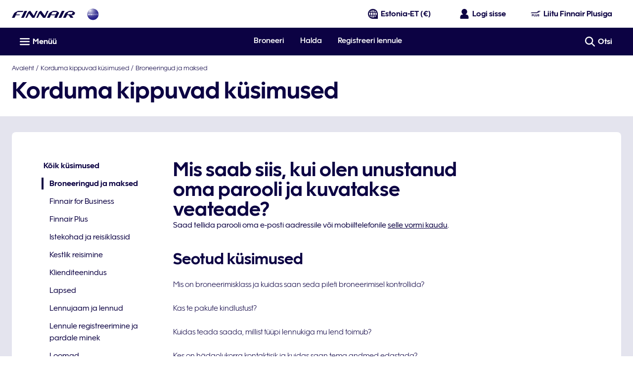

--- FILE ---
content_type: application/javascript
request_url: https://www.finnair.com/XCVNpH/06O/61C/2almU7Jj/7OJOkpEfONk5JV9L/dyIVCmg/QCIEQ/HBGMmQB
body_size: 172541
content:
(function(){if(typeof Array.prototype.entries!=='function'){Object.defineProperty(Array.prototype,'entries',{value:function(){var index=0;const array=this;return {next:function(){if(index<array.length){return {value:[index,array[index++]],done:false};}else{return {done:true};}},[Symbol.iterator]:function(){return this;}};},writable:true,configurable:true});}}());(function(){DS();Oj2();L62();var OY=function(mF,TI){return mF!==TI;};var x4=function(){return Rq.apply(this,[rr,arguments]);};var xx=function(){return ct["window"]["navigator"]["userAgent"]["replace"](/\\|"/g,'');};var wf=function(){return ["Z\x3fC[$.U","\x40XW","K<IK6RB","U#\nro&","U2LB<:^","]Q\x07[W\x07T\x40#3Y","6","1MOXIlN=K>H[f\'B-+e{SU;IK$","KD\'\nH","2ZW","XQKK","3$\x40XJkC<EKJB2","Q\tQ6","\'C\t]/2^\rL\x3f,","E","U4,^","TV\x07HJ","VDC^)NB^!.8Uy85zdixR%e1JON|MfJ",">UL,CN$6U\"(LDs=>^iIEeEWwb^\',D\x076\fuP\vNC:U","WV%{","L\x40:","PZ","76\bXuV\bX","]","54N\x07F\",","G43\tMM\\0UG$H","CD#/^\rL\x3f,",")","\fNVU","T[8CM","#:EK\\\r","\x07O4>2BM\\JC$","W","C","VU","7\'T\tz4","KJ-IU","&JX$","U#Jd\"0\\\x40","%\x40;G8,","AX#E}#%D","UM8P","[#8","J U","=\tM","-YT!O\\TU(5LJ>1)\rIWM","%-DM%\x07","S(1^fX\rXK<EV9Go,2r\bL0;\t","\fDPZ","\x3f^OP\nYu\'^R2T8_(5L\rM4-","<CK}\fLV ","TC:I]\x00I\t[#3d\nO81\t>^KV","U03","Q6","$XHwK","Y\vp%-KmX","BP#_[`* TQ","YZ<S6PC%3DW","c:^X.",":^XZ}\x40+Gq2G\tD$$Lw82\t\bXXT","Y(1Xw(/\t","x","\x00J\"/\x00UwXY","F-\x40M6|","\t","K\b}\'/DV=>CWo\x00YU;iW6DU\"","NG$CX3uB/1Y"," ]","OG:m^2H","K;O","\'JD ._\t","Q(&XD4,","AVK","\n]V+Du8E","#:IK\\","OU8U","GB","]\bB((KQM6c\x40!B]>Ho","!_{%G\rU","e/8","#7H\nW6X{PQG<^P4gD)1BW","GY0$\r\'O8:","Q0 D\bt8;","f\bG\fQ/5","NJ=","F\'-Xl7","CW;IT#/I","kV8AUfLW9<Y^\x00R","_9&-hzg\x40r`\ros\bs;I\r","]/2","\b","D4++A\\I\bXQ","C8\\\\9B8X/-I","^ ",">","#CD\'3H","b","[G<d\\6TR# Y0J<:MTI","\v\x40","|","AVO\f","JgO","\\)\"L\bp%0K\\","Q%","K\\M,PG%IW#dy\"","\n","M","\x40","T4=\x07XOPU\x40!\x40P#_X\'/J","\nDv","S43\x00HV","N<]r0o&a","Ue`,\x40",";\t\rEZ\\SV!CW","","2+g\\\x40","r/&d\nW","\bEd\b{\vJ","OG&X","JJ","\\YO-BMS\\%","^L9R]#AZ&-DM","aX#N","4NB\x075","XG.ML;R","\x3fI[0J","b#8IWM","L",",Bk8;\bB","\vH","\v\\3&D\nP:","G\v\x40*8kM2","R\fJ","%a)=kqp#wnbv\x07w)c{3{\b\rO]\\[J!FR;K_60_W$)UC\tX|`Bm","C+G","~EK 4C\x07W80[XK\x40GP-XL%H[D{cKM2+BTH[8IV1(I+#B\bw}A[VuX\x40\'CVfT\tA>3BX\\K\bHM:_\"HD/.CLWx$XLK\x07V1\\\\8\x40[D;{KM2+BM\x40GP-XL%H[D`gV\x3f<CWTV1\\\\8\x40[c\x3f,O\vOwyUOVWHP=OM8TF\r{T\tA>3J]XTo[%NV;\b\vB)5BZ!:SY_\x40T\vSNjM.V_ aY%wRQ_L\x07_V!CWwTS=cXFq,\tEZMK\x07PuJL9EY)/MX#:^W\fA>MKwCFK;mCYl35\tXISV\'X\x40\'CW_{/\fB\"|KVYP<U>4R,$N\r5:\nB\\iSR-^M.Z\x07V3/NJ>1D\x00K\fY<wK\n0 AF,s\rF_L\x07_V!CWuFD\x3f1H\vEq\fNVUVo[%NV;\x00Mj4\r8+\t\tMMV\x40^jly>RB\'5B}<QXJRAX\\%G_4=QFc>BZpYP)XV%W\\{ L+B^m\b[^4yRc23D\nD>\vY_L\x07_V!CWw\x40SDj3\n*-\tYKWIs\x40\"IZ#\bU (Cs#0^M\x40AH:\x00B!GE#{HHF\x3f*^X[Yi4IV/&XB33\tA\r\tNK<M[;CAv<HW\n-1XK\x40Z\n3QuRM% Y\x07Ky+E\x00J_RA<EV94mHMX#:^WgP\\*[E(\"Y\rL\x3fSXKEY&B!G\t)|_B#q\tCMVER-\fP9UQ(\"H\vEq)S\tO\bm*F\\4RUS4$LFy0B\v^VMH[8I{SF^#6\r\v\x3f# qYV=^WwOSQjcr\rM\'0\x07B]N=I#mXM^xs\rJLW\nHK\'B\x3f4mHMX%-\x00^\\MNL3X\x40\'CA(._\tB=}\x40^^A)\x40UTWUo<P\x07B%<SXBYV=^W,R\x40#{K#0Y\x00XKV5QD2\b\fB\'1\'>[\\B\x07D=BZ#O^f7MX,9OMPR1,[E(\"Y\rL\x3f\bSBD]PhK,[\x40Vn&y9OMPR\naWK2RB(aY\fJ\"\"EROXOuc[=CDh&Hs#0X\x40I\fsDd[:\x00]]n,*\v\nERNOUi9\x00]_h\"L\bOy(\x40A[\x3f!G\t$|IJS#0X\x40I\fTf\\K8RD\x3f1HYl35\tXZYC<I0\x40V3/NJ>1L>Mg\x00&IA#W2)_\vTssN\tIMLR\x00_8T>Q%)LE$1EVWAN\v3J#\n\tn\'X\n\x40%6MNG<YK9X/2;J\x3f)IKEH\v5*RM 4C\x07W80[TKEY\v3JL9EY)/\r\n\v8s\rWYZ\x40GT)^;4D9#s\rRP_AV ^V Z\r{-Z!:E\x00ZXKIZ$X%AWC{\'B=*\t\x40^\\MNLh_qR,$NlbS_OS\f+MU;\bdrT06Y\\GNG;CU!CSChrT06RMQ\fR\n`JL9EY)/\n*1DYB\\A<\x00L{ERMomV\x3f<CWY&#N\t_1c$sRQSY\f:IJ8J\rUn2JW9:S_L\x07_V!CWRRK o[O$:Q\x00L_a\x001SS2(B\n\v%v\tIMLR&#N\t_1c$sRQ_\n$X%ARM0 _DBj6DDPJE}!BO8Mj:[O$:VYWZUM&M{TRK 4C\x07W80[CNG<YK9U1aHL\v7*XPV\x07GdC,HSDj3>vRDK\fHW:B6\'oY\fF\x3fwWC\v5Q*\x40^%5D\vMqD\x00K\fY>MKwHF54^F\x3f;\tMXH\x00s^\\#S\t^f\'X\n\x40%6V\x00Y!JuCU%4Y\rM6}QFWTP\'[9C\f3_\vQy}+B\\K\bHM:\fP$\\4$L\x00Zq-BPW\vsE__+1AW4;NFW\x40GK.#N\t_1cY>v^VNIU:IM\"TK0 AFk)H\tEXM&IvM ._LF2\tDV]TS-X%AFY}zU0-L\\\rYN-KX#C\x40Y iLMX\'>[YfA]->\x40SEo:D\v$bQF\\ZRV!BL2\tU24_\n$\"J\x07YZ<j+$Y\fL5v\tU_\\WGfsJ2H\r#oLDj:\x00\bIP\x00<DK8QY\r{|HJN4+HB\x00Z\nj_L$V^\"$I7W0-Y\x07V ^V \rd\"B\tS=:H\fC:K2\bY51L\x409IIM\x00SL`I6T;$AFs-\tYKWKuI:CX)%\vBF>\tYIMAP-XL%HY#oLDxdF\\A\f_W<EW0\x40F\'3\r\x079wW^\\\x40\x07K.9I\t]\'-Yl<BUI\\\x40GK.WjCUT)/H[20\v\x40\\M\fX\x00rJ\"U\vU(%H\x00z8:\x00ZG]P/jVRS)/Y\rM$:W\tIMLRY>MU\"CASh _50\\\rSL-QDuRB)6Yl<BUI\\O\n&4I\x40*$YGss\tUA\\MSFuM\x3fTGdmHJB#8QXK_5Q_\"HD/.CD|y+\x40\tBO\bN-KyKD..IHMl+BX\\K\bHM:w\\\nVn7B\rGqoQFWYV=^WwTUT#-HB%:QYUUEV ^V F\r{$\vBW6^XMN\f:IM\"T`i_JN4+HYV=^Wu\n\t\'3JYU>6\b[fAH:uRB)6Yl-BIMQX\v4P%CE4/El:J]KYV C]jX4.ZF#q\r\tKW\fKUI2c\tB)3Fw9:LX\\K\bHM:\f]8C\b(.YDS#0H\\\bj\x07\\|\\+$Y\fL5}ER\x00I]PhC\x3f2oDF#>^KG]P/>\x40S2)_\vTsbQFCMLGa^\\#S\t^f3\tF%7MNM\x3f%\bB!|BJB#8\x40\t]\\YE)X\\jH\\*m]_U0-LV\bNEs^\\#S\t^f(\r\r50K2H\f:IJ\"J~\',H98q\x40L\\EN\f&IA#($Uo><\x40Y^\\MNLj\rjTU]#5E\vGwyD\tT\\TM,9CDdm_JB#8Q\rCP]I\f\vd^3CU! Y\x3f*\x00\x00ISU`^:CX)%FW9-\fKG]P/W2Q[d\x3f1H!Q#0SPM\fNC<CKwTC3-YDJ\"XX\x07M*F\\4RYj3\x00F=:\vX\\\x07IN$\x00I~[E(\"Y\rL\x3f#SXB]Ph^,R\tI\n.N^W\no1\b\x00R<\nTUS\'5N\fo><Qw\bd\x40hEWwR]n3J\x3f>\x00UuV\nVd{TUQ 5Ho><Qw\nd\x40V EJyR\tI/YJ4,B\vYJQAN\v5JL9EY)/\r7\v%v\rMKVfOV:VU2(B\n_-$\x40^MLGuW8TQ*c\x00F=:\fK\bNEdX4I\x40*$Y\rL\x3fbJLW\nHK\'B==5E\rP+iWMUG;b,R\tI\n.N^#0DdEH\f.CKGXnK8,EWXQPP-_\\#Z\x00o<KM2+BwAH\v3E_RRK0 _DQl+7qPPa^\\#S\t^f3\x07B=3DP\x00.YW4R_(cYW(/\tJMGRG0X%CE4/\r89DZEJw\br\n<U2HD.hU0-L\bER.YW4R_(a_L\n*9\tBY<U2HD.z\rEy0BMUUAH-%CE4/\r\r\'>\x00IM2Yd^3IU{`HQj-\tYKWIN\f>MU\"CFF)(ID}-BCW\\Td^DlTD33CDM1\tXWAP-XL%H\x00^#9Y^b,\"\nBZM\x00SLhm~]\tU24_\nX\'>\x00IOUFh3IU|`^#:^WR:CM8R\x40#|IHJy=\x40YOVWHP=OM8TY=7L\bV4e\bWOVWUE=^X5J\ngqPM8w\bWZV\x07OV:YZ#I\tj:[O$:V\x00ZV\x07ZK/YK6DU|`\n}&BEJI][MT2\"mAH:^XMNd=BZ#O^dh\r8,+B\\K\bHM:jL9EY)/V\x3f<CWY>MKwTF 4C\x07W80YMLG\'J#\x00]Dh\"B\nP%-XVKRNG<YK9\x07ZB`glb\x07P~\fRG:MM8T=E(\"Y\rL\x3f}QFKGXK;\\U6_5Q+$QQ1\rIGfAX%MFV3/NJ>1DBK\fHW:BDU%5F%XVMLG\x07JDU%5F%XVMLG\x07J#\n|iYJ|/XVf6FdJ#\ndH\nF#>^L\x07_V!CWuR2o]L%0\\\\&^H-OMyE\tU\'5HLAxs\x00\\\bKP)\\1SS2(B\n\v%v\tIMLRYsX GD|5PwU\\KVSV1\\\\~\n>o]L%0\\\\\n\n.YW4R_(iQ4+\tBMUQ5{CUq58C\x07j%:XVKTD-X$_S{\'X\n\x40%6MLdC>\x00F)(IDlbQ\n\x00r:CT>U}7L0b[AAO\n<\x00K{HW_omDM#:^W\fK;k\\9C\tQ2._\"V\x3f<CW)XyHH2iJW9:S_L\x07_V!CWRRK4$YQ\x3fUHVW\fVfZX;S\n\'oC[%wEDEy\n*1*m#F\x3f:XVKK.[{SW 4C\x07W80SBK\fHW:B#NC;hHEy=\x40YXVjNK&K{E(\"Y\rL\x3fwE\x00^\\MNLjwV5LS2ajM4-\rCKdKA\va\x00\\yMI5|KM2+BM\x40GT)^%4R,$N\v%v\x40bdRZM:O6T[^f(CDQx:B\vYJQAR\vs^\\#S\t^f$F\':\bIEZW&OM>I2iE>-D\x40IU\fRE<D~]\rQ4aCYF/\v\x00Z\n&\fP9\t4$YQ\x3fUZXUY&\x00MyB^#|\fU%\"XLK\x07VfHV9CFvmY^}:B\rMUL\fO\x00SyV\t_2.YS4bCWJNW+XV%4$^Wk9OMPR\n<B>\x40SD.(^JS#:FMUQfB\\/RF\x00j5E\rP,\tXMUQfsJ2H\r0.D\x00asEJ\rSL-f\nX/2\x00F=:\vX\\\x07IN$\x00M\x3fO\b+$Y\fL5bNIAMKV EJyG\tW{7B\rGqo\x40DPJGHP1iW#TU5oK\vQ>jEVaJV%\rQ4a_DJ\x3fEJKH\x00u%\bX\'3l\vavJ]CZ\bPN`XQ>UWBog\vEJ\"\r5KGON!O\\R`gK8,7\tqOUFh*\n\bD)1V\x3f<CW\x40GV EJyB^#|\fT\'>[XMUQfXK.cD4(HxaBCTIYV!CWlOd5EL&}QFMER-M\x3fTGf5Q6dXLK\x07V EJyT\rQ*<\x00J\"/\rOQ|_G8XP8HAV3/NJ>1DBPV EJyB^#hY\fQ>(LOXPuXQ>U\x40V3/NJ>1L\\\x07Y:IM\"T\'oYS4bNDKV)X%AFDj3\nF)+Q\x00WOPfA\\#NT{cC[%}\x40\tXKT\'E]wRg`CE>-D\rMK\x07V EJyR\tI/YJ4,BIW^TyWiK\vklCMX\'>[EMUQfXK.cD4(Hx\x3f\x40P\nSO8\x40\\#O^}(KL#0TU\f<^\x40I4$YQ\x3f\tS\\W\r\vsE_OUD48a\v\x40mbEJNG>B!G\t3|BJ\x4003\x00SE\n]V+Du8EYj\"\v\r2>\x00PKZK&MU;_7_%c_J7w]\nZUD`XQ>UU\x404$[XJ<\rOQu_\v:IM\"T#iDJ\x400+`VZEaP1X/2Q4)P_P\x07]N$Uu8ERB#5XMq:D_P\x07]N$Uu8ERM#-^89DBPV EJyV\tU0}DJ\x400+`VZ\x40NG<YK9/oNW27 OY_-\x40J2]Vn`NMW9-\f\fW\\g:^V%YD48\rW0+\tIWMIKK<DV\"R[S\'5N\f>-LEWXP[j>\x40SD.(^JS#:GE_\x00RC$\x40\x40I4$YQ\x3f\tSE_\x00RC$\x40\x40I;<P0=\\MIL+XP8HSDj3E>-D\rMK\fV EJyR\tI/YJ4,BIW^Ty\\iK\vklHMX\'>[BMUQfXK.cD4(Hx4WJWGHP1`V4FD.(^JS#:]\nV\n]N$W{Y( A\bZ0YTK;I%C\r\f(oK\rM03\x00`VZ\x40GT)^>\v$3HH,\"]\n\vNG)GjFD:=\x07L\x3f+Y\\T<qOUD48a\v\x40mb]\nKTU\f.EW6JI\n.NBy6QYUU\x40\x07T)^6/oN\vN!3\tEVWSG_s^\\#S\t^f Z!:Q\x00X\bNEu^>SD.(^JN4+H\x07YZ<#NCh/HWl6BEWXP[CZ{VR\n2)D\r20\v\x40\\M\fCaQ4I\x40*$Y7*XPV\x07Vd^,Od5EL&}QFMER-M\x3fTGf5Q6dXLK\x07\x40:IX<F\r{5Z!:\x07ZV\x07HK&Y\\uF\r2oYS4`EJ\x07YZ<MyG\tW|c_W$-YV1\\\\hX/2U03QDPJG]P/MyG\tWj5E\rP2\tDV]TP-XL%HY2)D\r\x3f:\\\x07X\x00a9I\t]\'-Yl+BUI\\OPn\n#NCh/HWl-EW\\DUL!_Qm\x40^%5D\vMy+E\x00JVKAJC:\fKjRY5oYZ1\tE\\JGPG&KM\x3f\vJ\v4T|rRWOXGuXQ>UUD48h\nW#6\t\bwKdRUD`I1OQ*-T(L2bQFXK\fHW:B#NCh\"B\tS=:\\\nSO8\x40\\#O^j$E%:7CZEo\n-\'[% Y\x07Kk9OMPR\n<B1I\t0 _DQl+_MEg&XK>C\b*$CW9r]\x40^\x07Y\x07e^,PBf$K8,B^\x40|\x07HP!IJ\fT&\v/\'\r%-7CZTVaWO6T[^{$\x07L</\x00XPV\x07\x07K.#N\t_1cY\x3fq\\\\JC:\fVjHUQ4&7\v4v\tIMLR\'QD#N\t_1aCTq\tCKKUN$I^6J[S\'5N\f0+AIMK_dH\\;CQ2$t\rF=;VYWZUM&M{TWUo:_W$-[XQPF-\x40\\0GU{:DF#>^wAH\vd^\\$SD\b \x40#sTMu_-QuHH2cY%7\bT\\TM,\nRY5oLDl)H\t\x40R5Q2[E(\"Y\rL\x3f\tSXK\x40G\n&YU;FB:=_ZW3\tKMQ\x40`^#\bU(&Y\f\nj9\tOXGu9U1alQ0&D\t\\UN-\x07~H U|Y\x3fF\fdXLK\x07L5JL9EY)/\r\n\v%sWIWES!\x00X~]B\x3f:[Qq*QwPdA]\vdO\"\b\rQ*4H\x400+MNG<YK9\r_/%\r\v%v]V\x07Y:Z~+B),DF-\t\bCUO\fAaM\x3fC(mBM^7*XPV\x07M`X,TD33CDE$1EVWAY>MKwTFD.(^HFl>YT\\\x07HQs^\\#S\t^f/H-EJ\\AD=BZ#O^n.\r\n*)\r\t\fXC8\\U.\t#hV\x3f<CWVaWWGW_j(2sNIAMKVaQ_\"HD/.CD\x40y+E\x00BXES!\x00L{EW2)_\vTssRQLSK,\f\t~[R;<B\n\x40>1OMIL+XP8HS=7L%bS^GQC:G\x40^%5D\vMq+DBO\bN!K2RB(a_L\n(\\IL+XP8HSDo:K\vQydWR_NP_J`X\'TF{5\nF)+E\x00OXJ\fr^\\#S\t^f(\n\r!0_b\t4VfX\tjOWDh/HWlk\x40YWZUM&,PBf5\v\v#wEUAXK\n.YW4R_(aYL\n*)\r\t\fW\x00CdY4\n m^HK}/\x40\r\x00\x40\rEdA \nmUHoj-\tYKWIN\naN%G\vn\'X\n\x40%6MZM:l\bG/5N\f\v%q\tIOL-TM~]Q5$\rT#:^WD=BZ#O^nhV\rEy~DYOVW\x07YA<EV9^f/LJ6>^YV=^WwH\\*z[Qq+QMOP]V\'^4I^#\"Y\rL\x3fsFX\\ZG+XP!C/I6$%qXK\fHW:Bb%\nK\r{|H[k:RK\bSdX#_\vU:=\nV=3N&QXTZW&OM>Io:_W$-SMVAN\naT6Tn\'X\n\x40%6\fM\x40GP-XL%H[BnhQ0/DSJLW\nHK\'B#\x00V)3_x,XZQAH\f8^\\!($U\n*<\r\bI\tSUD`L$C\tq!$Cg0+\rYEW\x07]T!KX#I\t=5\nF)+QI[K\f]I5^\\#S\t^f5A#*K\fHW:B{H\\*h\x07B\":LIK\\IP&\fMyGB31YL#:^WERC>E^6RBh4^Q8\tX}X]\f/IMOX/YL!&:\x40L\\yjNK6HCdm\tL36\x00\bNA EM2EE4$H36IJJK\x00%C]2JYd1AW70PC<JV%K-U42D\vMssNMLPt-^J>IjcZ\vTgkNW_LPt-^J>I|/2YF~xvWMJ\\I+MJ2^\"cF%*\fMHM8*[R2hPM\nxvB\\IUV EJ{G\tW3,H\nW\"vWE_RA<EV9RK4$YQ\x3f\rUMIIE\n<DP$\nB!4\x40M%,E\x00WIL+XP8HS=7L%b\x00KA<^\x40,PBf$\nF&#JJZYG&oX9PCnqT\n8\toVWYZ< CW*cHMl:BIM|HG&_P8HSo#o;\tY^fYL,IK2T$Y(\'BF\nj+Q\x00Z\\W\rSPrI0C`\'3L\tF%:SBl\'qcg|y-u\bb6|.<`YL,IK2TAUh&Hs0-\rIM\\Lfywg({r6f))ikf>y``*\rQ4aBYM4(L4J_J\nNG-Bz6H\rQ5iHxq\vXzV\x07HG0XuQR!-F\n}6Q^\\yZ<IW$O^ncz!a3I[LcP-B]2TB(CLsvW\tBO\fRF\'^\vmIUW#5}Q02\tIK\x00waxm>th*g\r3,i{~%:IW3C\tU4s\v\r6:+MKXYV-^>\b.~\v\x00~/f\x00>>b}|;yp{|a7;<K\rM03\x00WK\\IP&W^\'S-U(%B%qB]V\x40^&YU;\n\x403H\nG4-\t\tMYL,IK2T\x07L(4A\b6/Iz\\W\rSPr^!CT)3_\x3f*\x00\x00^Ip-B]2TB|3F\x3f;\t\tIK\v\x40L=\x40U*[2oC[%bZW|KVUQ-X;JSk/iHMyv1RZX_J`_\"HD/.CL\n*-\tYKW2a_a4G\bUfwF%*\fZQ-BM{iFj-V\x3f<CWY!JT\tQ\x3foDb#-\rM\x40NG<YK9Mn\x07\n-#\nBZM\x00SL`X%\x00F\'3\r\x3f*\x00MVRW$\x40uST#\'D\nF5}MFX\x40I\fSDh\x40:D\\`gY\x3fp(2\x40PYP)XV%{\x07L2$c8+\t\tMMVsE_H\\*`\n*)\r\t\fWKdM\" mj\"E}3QZMEY!J>SU{$\x07B=3D\x07YZ<\x00\tjFBo:D\v=OM\fu\\~TD33C_\x40l~]IUJ\fD\'^l\x07SS{iCYJ<\r\x40\\\x40\f,CW2]n4V\"7DOXIGa\x00LyJ^!5EEl-E\x40OY5OX#E2hV\bpo\x40MDUL)\x40U.]B\x3f:D\vp<J]BLU-K2RB(g\vLBl:B\tIMLR\na\x00v5LS2iLMlb\rRK\\IP&Q_>H\\*8V\rEy3EDKVM5QK2RB(aX^y\x00\x404EEIL+XP8HSDj3J7wRWP_AQ<^P9AY\r{5TF>9LK\\IP&\f\\RWBoz[Qq1Q4NS\\\nH\f8^V#II6$L+B^\n]N$M~\b\b\\/\"HL}r]RK\\IP&v5LS2cY\x3fyJZV\x07OV:YZ#I\t`iCYW<_MK_V\'^9GUom)B!}QFWEq-XjF^y\x00_B(q\n\tCTjmK0SU(5^Flb\x07PgAEEDn~\\_`iHVa$MT\'Cy\x00_B({CUX\\JLa\\RWBo{[\vJ5\\QfEs\v4P_\"HD/.CL\n*+\tCN\x07YUhx\x40\'C>B4._L1\x40P]I]V<IT\'R[D)aIP%-XLK\fL\'B>RB\'#A81MWZ\f~&eWwI\tT#3\rLq=\t[EM\\]\x40$IwH^k _B(F\\ZO%YJ#Q0$\r\n\fNVUGUV-^X#I\tmnh\r\tF%7\vdJ;}Kmj2\bx`\x40L\x40RueW#JUt\'5H0J<:*^TX\vf^\\$IF#%bW80\bUO-vV9CWF{iCTq\rISq<^P9ASj8\nB\'6\vXVKEX1V$E\vEj&\r5:O\\t\fQM:U:. _\x00T0-\t8CWZNP-BZ.\n\f\r\x3foAM6*\rI[TE\f$MW0SW#2!(qMM_NOdT.\bC#3lF\x3f+\x407\x40\bLRIK$O^j5A#*K\fHW:B{]C|7\vP2/AHEE\x07IN$\x00M-\v* =>AN]E4PW\"J.\"\t\x3f:ADL\bZdMOmjW\x40*{hHV0;V\x00^IQ54G\bUfp^\x400,\tYIW]KP-XL%H[Dh2Y\vSyv\rMK6m5#ohF%*\f_L\x07_V!CW\x00B#5XMq+B\\IUV EJ{G\tW3,H\nW\"v\x40\x07A)_\\wADh5YW,\tXMGHf\\V$R6U52LF<\r\x40MGHdX#R5$A\r23\bIR_C;I`Q5$M5}V\tIMLR<J#I\vo<PM%vRYV=^Ww\x40^%5D\vMy-E\x00^\\MNLhX6V\v\\\x3fiY\fJ\"s\r\tKLT\fRV;D*RMoi_","[JU","[4<EW^","\"2D","Q(^P\\","0\n","EIzXG","\"$[\r\x404\tCK\x40","C$NTYV\\X%GCy5TFl","\'5\r\nF&\rHU\\+CT\'SU\"\r\x3fB\"\r\v\\U\x404"," 3L\tF\"","j\"ZMk","\rx","C ]V#:\x3f\\IVHG,P0H\\","ISO8X","2XQv~K:XQ","0 AF:XQ","#T|)\"","EJI\bHA iA4C\vD/.C","[N","\tI]L\nY","]);d\nM4-\x3f^\\\\\x07e","\v^Kr","^2R4G(_\vS4-h\\J\nNK8XV%",">/oi\\\fNa\'BW2EY)/","Jd",":C\r\\","fTC&XV:","H]$3H","_:N","U)XP9c\x404$^J>1>_LU","IKHM+CU","r\tk|\b`4s","_V\nIQ","U0(NL#6\tXXM\x00SL","5$C\x00a4>B","&:^PO\fN","pW\n"];};var Xz=function(ZY,wz){return ZY+wz;};var R4=function(Dz){if(Dz==null)return -1;try{var C6=0;for(var YM=0;YM<Dz["length"];YM++){var XF=Dz["charCodeAt"](YM);if(XF<128){C6=C6+XF;}}return C6;}catch(NI){return -2;}};var Lq=function(GU,LU){return GU&LU;};var HM=function nf(HO,Of){'use strict';var zY=nf;switch(HO){case pB:{qM.push(UU);var Jq=dz()[nw(Wh)].call(null,MU,XW);try{var sx=qM.length;var U6=RY(RY(Wj));Jq=OY(typeof ct[hf()[sF(zM)](gD,V6)],zI(typeof hf()[sF(I4)],Xz([],[][[]]))?hf()[sF(pU)](cq,EY):hf()[sF(Dh)](cz,KY))?hf()[sF(fx)].apply(null,[II,rh]):dz()[nw(gU)].call(null,zw,GY);}catch(bF){qM.splice(Az(sx,fx),Infinity,UU);Jq=PY()[AI(dU)](JM,S4,RY(ZD));}var Kq;return qM.pop(),Kq=Jq,Kq;}break;case kj:{qM.push(n6);var J6=dz()[nw(Wh)].apply(null,[MU,B2]);try{var P6=qM.length;var gZ=RY(RY(Wj));J6=OY(typeof ct[f6()[GF(ED)](A6,I4,Tx,vM)],hf()[sF(Dh)](qY,KY))?hf()[sF(fx)](RW,rh):dz()[nw(gU)](zw,Jx);}catch(J5){qM.splice(Az(P6,fx),Infinity,n6);J6=OY(typeof PY()[AI(gU)],Xz('',[][[]]))?PY()[AI(dU)].call(null,QO,S4,MU):PY()[AI(gO)](CF,DD,RY(ZD));}var Sx;return qM.pop(),Sx=J6,Sx;}break;case jg:{var Jz=Of[Wj];var Hh;qM.push(OD);return Hh=ct[nY()[TY(ZD)](dU,gU,BM,V6,L5,FU)][PY()[AI(cY)](B,KY,lq)](ct[f6()[GF(pU)].apply(null,[KU,pU,Dh,VO])][dz()[nw(Tx)](AT,Iq)],Jz),qM.pop(),Hh;}break;case Q7:{var N6=Of[Wj];var T6=Of[VE];qM.push(vx);var VM=PT(null,N6)?null:xO(hf()[sF(Dh)](LM,KY),typeof ct[PY()[AI(sz)].call(null,kT,SO,cF)])&&N6[ct[OY(typeof PY()[AI(nM)],Xz('',[][[]]))?PY()[AI(sz)].apply(null,[kT,SO,qf]):PY()[AI(gO)](G4,kY,sz)][zI(typeof PY()[AI(AR)],Xz('',[][[]]))?PY()[AI(gO)](D4,CR,RY({})):PY()[AI(bf)](UW,xD,j6)]]||N6[OY(typeof gR()[wR(QM)],'undefined')?gR()[wR(HZ)].apply(null,[H7,WM,nq,MU]):gR()[wR(lh)].apply(null,[ZI,S4,RY(ZD),sR])];if(xO(null,VM)){var Kf,Qx,JI,xM,UI=[],mw=RY(ZD),S5=RY(fx);try{var M5=qM.length;var qh=RY({});if(JI=(VM=VM.call(N6))[kF()[VZ(Wz)].apply(null,[gY,Cw])],zI(ZD,T6)){if(OY(ct[zI(typeof nY()[TY(lh)],'undefined')?nY()[TY(fx)](gw,jD,wU,nF,ZD,gU):nY()[TY(ZD)](dU,gU,Hw,RY(RY(ZD)),X6,jZ)](VM),VM)){qh=RY(RY([]));return;}mw=RY(fx);}else for(;RY(mw=(Kf=JI.call(VM))[If()[hI(gU)].call(null,lh,dI,PR,MZ)])&&(UI[dz()[nw(xD)](jD,QJ)](Kf[PY()[AI(Ph)].call(null,C,v4,rR)]),OY(UI[gR()[wR(ZD)](CM,VU,FU,lh)],T6));mw=RY(ZD));}catch(Aw){S5=RY(ZD),Qx=Aw;}finally{qM.splice(Az(M5,fx),Infinity,vx);try{var SI=qM.length;var Yz=RY([]);if(RY(mw)&&xO(null,VM[kF()[VZ(Qq)].call(null,zM,GB)])&&(xM=VM[kF()[VZ(Qq)].call(null,zM,GB)](),OY(ct[nY()[TY(ZD)].call(null,dU,gU,Hw,RY(RY({})),t4,gO)](xM),xM))){Yz=RY(RY({}));return;}}finally{qM.splice(Az(SI,fx),Infinity,vx);if(Yz){qM.pop();}if(S5)throw Qx;}if(qh){qM.pop();}}var vw;return qM.pop(),vw=UI,vw;}qM.pop();}break;case Vr:{var IZ=Of[Wj];qM.push(Xw);if(ct[PY()[AI(vh)](KD,Dx,dU)][kF()[VZ(c4)](ED,Cf)](IZ)){var Z6;return qM.pop(),Z6=IZ,Z6;}qM.pop();}break;case xB:{qM.push(U5);if(RY(ct[gR()[wR(MY)].call(null,f4,cF,bz,Fw)][kF()[VZ(Kw)](X4,Iw)])){var mM=zI(typeof ct[gR()[wR(MY)](f4,sz,q5,Fw)][If()[hI(dU)](Iz,HZ,Gh,mU)],hf()[sF(Dh)](Ew,KY))?hf()[sF(fx)](n4,rh):dz()[nw(S4)].apply(null,[fq,pI]);var M4;return qM.pop(),M4=mM,M4;}var gf;return gf=dz()[nw(Wh)].apply(null,[MU,m2]),qM.pop(),gf;}break;case fW:{var bR=Of[Wj];return bR;}break;case xE:{qM.push(nU);var CD=function(Jz){return nf.apply(this,[jg,arguments]);};var FO=[gR()[wR(sM)].call(null,Sq,gU,WM,fq),KI()[FF(Wz)].call(null,pU,jI,xh,MO,MU,Iz)];var SU=FO[hf()[sF(cY)].call(null,Yq,Nz)](function(g5){qM.push(Vf);var LZ=CD(g5);if(RY(RY(LZ))&&RY(RY(LZ[KI()[FF(ZD)](rR,NR,RY(ZD),Aq,CZ,rM)]))&&RY(RY(LZ[OY(typeof KI()[FF(xh)],Xz(gR()[wR(gU)](xF,mZ,RY(ZD),hq),[][[]]))?KI()[FF(ZD)](rR,NR,Dx,Aq,rR,VU):KI()[FF(gO)].call(null,Bx,ZI,Wz,B6,RY(RY(ZD)),dU)][hf()[sF(wU)](x2,Q4)]))){LZ=LZ[KI()[FF(ZD)].call(null,rR,NR,qf,Aq,CZ,kM)][hf()[sF(wU)].apply(null,[x2,Q4])]();var AZ=Xz(zI(LZ[dz()[nw(p4)](pz,EX)](zI(typeof dz()[nw(SO)],Xz([],[][[]]))?dz()[nw(rR)].apply(null,[wZ,K4]):dz()[nw(Kw)].call(null,ED,xI)),rU(fx)),Lx(ct[zI(typeof hf()[sF(pU)],'undefined')?hf()[sF(pU)].call(null,zq,j4):hf()[sF(v4)](EX,DR)](jU(LZ[dz()[nw(p4)](pz,EX)](OY(typeof kF()[VZ(jZ)],'undefined')?kF()[VZ(Qq)].apply(null,[zM,j4]):kF()[VZ(QM)].apply(null,[ZU,rF])),rU(GT[xD]))),fx));var xw;return qM.pop(),xw=AZ,xw;}else{var lY;return lY=dz()[nw(Wh)](MU,fj),qM.pop(),lY;}qM.pop();});var Pq;return Pq=SU[dz()[nw(nq)](X6,Wf)](gR()[wR(gU)](IY,kM,j6,hq)),qM.pop(),Pq;}break;case lW:{qM.push(Uw);var PU=dz()[nw(Wh)](MU,Jr);try{var kq=qM.length;var LG=RY([]);PU=ct[gR()[wR(AR)](tj,sn,c4,FQ)][kF()[VZ(ZD)].call(null,cP,Tj)][PY()[AI(nq)](rV,xh,nF)](hf()[sF(lq)].apply(null,[gB,AL]))?zI(typeof hf()[sF(j6)],'undefined')?hf()[sF(pU)](LM,Ib):hf()[sF(fx)](wr,rh):dz()[nw(gU)](zw,NN);}catch(Jk){qM.splice(Az(kq,fx),Infinity,Uw);PU=zI(typeof PY()[AI(c4)],Xz([],[][[]]))?PY()[AI(gO)].apply(null,[Xv,ZA,RY(RY(fx))]):PY()[AI(dU)](K4,S4,Kc);}var j1;return qM.pop(),j1=PU,j1;}break;case p2:{var hv=Of[Wj];var qc=Of[VE];qM.push(Yq);if(PT(qc,null)||jU(qc,hv[gR()[wR(ZD)].call(null,wQ,RY(RY(fx)),qA,lh)]))qc=hv[gR()[wR(ZD)].call(null,wQ,DR,kM,lh)];for(var Pb=GT[xh],m8=new (ct[PY()[AI(vh)](R7,Dx,Wz)])(qc);Ol(Pb,qc);Pb++)m8[Pb]=hv[Pb];var C8;return qM.pop(),C8=m8,C8;}break;case LS:{qM.push(bL);throw new (ct[hf()[sF(I4)].apply(null,[Ps,v4])])(dz()[nw(cY)](bf,m1));}break;case HN:{qM.push(W0);var BQ=Tn(gR()[wR(lq)](Jx,nM,jZ,Un),ct[gR()[wR(MY)].call(null,ZL,FU,nq,Fw)])||jU(ct[f6()[GF(pU)].apply(null,[ks,pU,BP,VO])][f6()[GF(OQ)].call(null,Zb,sz,gG,Nz)],GT[xh])||jU(ct[f6()[GF(pU)].apply(null,[ks,pU,qL,VO])][zI(typeof hf()[sF(Wz)],Xz('',[][[]]))?hf()[sF(pU)].apply(null,[Fw,CK]):hf()[sF(Kw)](GK,hk)],ZD);var pH=ct[gR()[wR(MY)](ZL,WM,qA,Fw)][PY()[AI(XA)](K1,V8,gG)](gR()[wR(zM)](pv,bf,zM,fs))[OY(typeof kF()[VZ(Kc)],Xz('',[][[]]))?kF()[VZ(cY)](Fw,GA):kF()[VZ(QM)].call(null,mZ,xs)];var kL=ct[gR()[wR(MY)](ZL,E1,c4,Fw)][PY()[AI(XA)].apply(null,[K1,V8,RY(fx)])](kF()[VZ(Nk)].call(null,AL,MQ))[kF()[VZ(cY)](Fw,GA)];var V0=ct[zI(typeof gR()[wR(v4)],'undefined')?gR()[wR(lh)].call(null,Hl,dI,Qq,V9):gR()[wR(MY)](ZL,RY({}),SO,Fw)][PY()[AI(XA)](K1,V8,QM)](zI(typeof f6()[GF(Ph)],Xz([],[][[]]))?f6()[GF(Ph)].apply(null,[Jx,p1,lh,Vv]):f6()[GF(dU)].call(null,qG,ED,zk,RL))[zI(typeof kF()[VZ(OQ)],Xz('',[][[]]))?kF()[VZ(QM)](Vb,vb):kF()[VZ(cY)].apply(null,[Fw,GA])];var Pv;return Pv=gR()[wR(gU)](sJ,Iz,RY(RY({})),hq)[hf()[sF(nq)](KD,U5)](BQ?hf()[sF(fx)].apply(null,[Gr,rh]):dz()[nw(gU)].call(null,zw,TA),Yb()[Mc(sz)](HZ,mb,MY,fx,Wh,Y8))[hf()[sF(nq)](KD,U5)](pH?OY(typeof hf()[sF(js)],'undefined')?hf()[sF(fx)].apply(null,[Gr,rh]):hf()[sF(pU)](B9,gG):dz()[nw(gU)].call(null,zw,TA),OY(typeof Yb()[Mc(gO)],Xz(gR()[wR(gU)](sJ,L5,E1,hq),[][[]]))?Yb()[Mc(sz)](qA,mb,Wz,fx,RY(RY([])),Y8):Yb()[Mc(xh)](Tx,D4,nk,T1,RY(RY(ZD)),F9))[hf()[sF(nq)](KD,U5)](kL?OY(typeof hf()[sF(BP)],Xz('',[][[]]))?hf()[sF(fx)](Gr,rh):hf()[sF(pU)].apply(null,[sM,UG]):dz()[nw(gU)](zw,TA),Yb()[Mc(sz)](xD,mb,Tx,fx,VU,Y8))[hf()[sF(nq)](KD,U5)](V0?OY(typeof hf()[sF(v4)],Xz([],[][[]]))?hf()[sF(fx)](Gr,rh):hf()[sF(pU)](FH,Dv):OY(typeof dz()[nw(js)],Xz([],[][[]]))?dz()[nw(gU)].apply(null,[zw,TA]):dz()[nw(rR)].apply(null,[w0,HL])),qM.pop(),Pv;}break;case Q2:{var W9={};qM.push(J9);var Ls={};try{var dQ=qM.length;var P8=RY({});var tL=new (ct[f6()[GF(mZ)](Nn,Ph,sn,Hk)])(ZD,GT[xh])[If()[hI(Nz)].apply(null,[MY,dI,ls,xk])](PY()[AI(nM)](NT,bA,Dh));var z9=tL[hf()[sF(An)].call(null,zS,FQ)](If()[hI(DH)].apply(null,[dU,bz,P9,PL]));var GL=tL[PY()[AI(nk)](Gt,lh,rR)](z9[Yb()[Mc(Nz)](c4,R0,cY,Nz,Kk,Dl)]);var lc=tL[PY()[AI(nk)].apply(null,[Gt,lh,RY(RY(fx))])](z9[hf()[sF(jZ)](Wt,vG)]);W9=rQ(g7,[kF()[VZ(fv)](GP,WT),GL,PY()[AI(UU)](cX,t4,js),lc]);var VQ=new (ct[f6()[GF(mZ)](Nn,Ph,I4,Hk)])(ZD,ZD)[If()[hI(Nz)](MY,lq,ls,xk)](f6()[GF(SO)](Rt,gU,Dh,Is));var w1=VQ[OY(typeof hf()[sF(cP)],Xz('',[][[]]))?hf()[sF(An)](zS,FQ):hf()[sF(pU)].apply(null,[Gh,UQ])](If()[hI(DH)](dU,V8,P9,PL));var tP=VQ[zI(typeof PY()[AI(tA)],Xz('',[][[]]))?PY()[AI(gO)](h8,Yn,jZ):PY()[AI(nk)](Gt,lh,p4)](w1[Yb()[Mc(Nz)].apply(null,[Wh,R0,bv,Nz,mZ,Dl])]);var Sc=VQ[PY()[AI(nk)](Gt,lh,OQ)](w1[OY(typeof hf()[sF(X6)],Xz([],[][[]]))?hf()[sF(jZ)](Wt,vG):hf()[sF(pU)](b5,M9)]);Ls=rQ(g7,[kF()[VZ(UU)].call(null,DK,qN),tP,OY(typeof dz()[nw(S4)],'undefined')?dz()[nw(Vf)].apply(null,[xH,Yd]):dz()[nw(rR)].call(null,gK,I8),Sc]);}finally{qM.splice(Az(dQ,fx),Infinity,J9);var Gb;return Gb=rQ(g7,[OY(typeof dz()[nw(tK)],'undefined')?dz()[nw(Nk)](Tx,kC):dz()[nw(rR)].apply(null,[QK,vl]),W9[zI(typeof kF()[VZ(V8)],'undefined')?kF()[VZ(QM)].apply(null,[J8,Ab]):kF()[VZ(fv)].call(null,GP,WT)]||null,dz()[nw(b9)].call(null,fx,cr),W9[PY()[AI(UU)](cX,t4,gO)]||null,OY(typeof kF()[VZ(DR)],'undefined')?kF()[VZ(Ys)].apply(null,[G0,sg]):kF()[VZ(QM)].call(null,sv,XG),Ls[kF()[VZ(UU)](DK,qN)]||null,hf()[sF(vG)](kr,FU),Ls[dz()[nw(Vf)](xH,Yd)]||null]),qM.pop(),Gb;}qM.pop();}break;case pJ:{qM.push(WQ);var Gc=hf()[sF(MY)](Kr,G0);var F0=RY(VE);try{var Zk=qM.length;var TH=RY(RY(Wj));var dK=ZD;try{var SK=ct[gR()[wR(nM)].apply(null,[IY,RY(RY(ZD)),v4,sz])][kF()[VZ(ZD)](cP,Us)][hf()[sF(wU)](tt,Q4)];ct[nY()[TY(ZD)](dU,gU,hA,RY([]),Kk,lq)][nY()[TY(rR)](FU,gU,L0,gO,Yc,qf)](SK)[hf()[sF(wU)].apply(null,[tt,Q4])]();}catch(jv){qM.splice(Az(Zk,fx),Infinity,WQ);if(jv[gR()[wR(nk)](TK,qL,Xs,s9)]&&zI(typeof jv[OY(typeof gR()[wR(fx)],Xz('',[][[]]))?gR()[wR(nk)].call(null,TK,Tx,vh,s9):gR()[wR(lh)].call(null,D9,dI,mZ,jQ)],KI()[FF(xD)].call(null,gU,mP,jZ,Vb,Xs,bv))){jv[gR()[wR(nk)].apply(null,[TK,gY,OQ,s9])][kF()[VZ(Iz)](C1,rL)](zI(typeof kF()[VZ(cY)],Xz('',[][[]]))?kF()[VZ(QM)].call(null,gU,fL):kF()[VZ(nF)].call(null,FU,q1))[If()[hI(lh)](Dh,AR,r8,mK)](function(q8){qM.push(sz);if(q8[OY(typeof hf()[sF(E1)],Xz('',[][[]]))?hf()[sF(UQ)](ZA,Un):hf()[sF(pU)].call(null,FP,tH)](f6()[GF(DH)].apply(null,[N9,L5,Ph,vA]))){F0=RY(RY(VE));}if(q8[hf()[sF(UQ)](ZA,Un)](zI(typeof PY()[AI(qA)],Xz('',[][[]]))?PY()[AI(gO)](JL,n1,OQ):PY()[AI(zw)](I0,FQ,V8))){dK++;}qM.pop();});}}Gc=zI(dK,lh)||F0?hf()[sF(fx)].apply(null,[Kj,rh]):dz()[nw(gU)].call(null,zw,OG);}catch(kA){qM.splice(Az(Zk,fx),Infinity,WQ);Gc=PY()[AI(dU)](wn,S4,q5);}var jL;return qM.pop(),jL=Gc,jL;}break;case A7:{var BG=Of[Wj];qM.push(rc);if(zI([dz()[nw(cP)](Qq,U9),f6()[GF(c9)].call(null,bc,gO,q5,DR),OY(typeof hf()[sF(b9)],Xz([],[][[]]))?hf()[sF(D1)](WH,ZA):hf()[sF(pU)](fx,bf)][dz()[nw(p4)](pz,Eg)](BG[KI()[FF(Nz)].apply(null,[gU,YP,tK,dk,rM,p4])][KI()[FF(ED)](Dh,bL,sz,dk,RY({}),Nz)]),rU(fx))){qM.pop();return;}ct[gR()[wR(vG)](cj,RY(RY(fx)),cP,Ph)](function(){qM.push(ml);var SA=RY([]);try{var YL=qM.length;var NA=RY({});if(RY(SA)&&BG[KI()[FF(Nz)](gU,YP,hG,qb,mZ,PA)]&&(BG[KI()[FF(Nz)](gU,YP,v4,qb,Kw,AR)][kF()[VZ(cY)](Fw,ZI)](dz()[nw(Xw)].apply(null,[gY,PE]))||BG[zI(typeof KI()[FF(MY)],Xz(OY(typeof gR()[wR(ZD)],Xz([],[][[]]))?gR()[wR(gU)].call(null,DE,dI,RY(RY([])),hq):gR()[wR(lh)](QP,An,ZQ,nK),[][[]]))?KI()[FF(gO)].call(null,Mv,WQ,RY(fx),Y1,b9,FU):KI()[FF(Nz)].apply(null,[gU,YP,Iz,qb,sz,ZD])][kF()[VZ(cY)](Fw,ZI)](gR()[wR(Fw)](PW,dI,Wh,G0)))){SA=RY(RY(VE));}}catch(rA){qM.splice(Az(YL,fx),Infinity,ml);BG[zI(typeof KI()[FF(dU)],Xz(gR()[wR(gU)](DE,pU,UQ,hq),[][[]]))?KI()[FF(gO)](fG,PP,RY(RY(fx)),K4,DR,dU):KI()[FF(Nz)].call(null,gU,YP,Xs,qb,DR,c9)][OY(typeof dz()[nw(b9)],'undefined')?dz()[nw(D4)].apply(null,[dG,ln]):dz()[nw(rR)].call(null,g8,b5)](new (ct[OY(typeof hf()[sF(XA)],Xz([],[][[]]))?hf()[sF(OK)](Uw,rM):hf()[sF(pU)](v5,K0)])(hf()[sF(G8)].call(null,zd,YK),rQ(g7,[kF()[VZ(Xw)](lq,Rd),RY(RY(VE)),hf()[sF(Hs)](jO,DK),RY([]),f6()[GF(WM)].apply(null,[Sl,gO,CZ,vs]),RY(RY(VE))])));}if(RY(SA)&&zI(BG[PY()[AI(b8)].apply(null,[vY,Kc,RY([])])],kF()[VZ(D4)].apply(null,[zw,Sl]))){SA=RY(RY({}));}if(SA){BG[KI()[FF(Nz)].apply(null,[gU,YP,gG,qb,RY(RY([])),cP])][dz()[nw(D4)](dG,ln)](new (ct[hf()[sF(OK)].call(null,Uw,rM)])(dz()[nw(b8)].call(null,PA,fH),rQ(g7,[kF()[VZ(Xw)](lq,Rd),RY(RY([])),hf()[sF(Hs)](jO,DK),RY(VE),f6()[GF(WM)].call(null,Sl,gO,DH,vs),RY(Wj)])));}qM.pop();},ZD);qM.pop();}break;case EC:{qM.push(m9);throw new (ct[OY(typeof hf()[sF(V8)],'undefined')?hf()[sF(I4)].apply(null,[Oc,v4]):hf()[sF(pU)].call(null,gG,Yk)])(dz()[nw(cY)](bf,qn));}break;case bg:{qM.push(c1);try{var TG=qM.length;var bk=RY({});var hb=ZD;var O0=ct[nY()[TY(ZD)](dU,gU,AK,dG,S4,L5)][PY()[AI(cY)].call(null,Qf,KY,Kc)](ct[gR()[wR(Dh)].call(null,th,OQ,rR,Xw)],dz()[nw(jZ)].apply(null,[Ph,Rv]));if(O0){hb++;if(O0[PY()[AI(Ph)].apply(null,[WY,v4,v4])]){O0=O0[PY()[AI(Ph)].apply(null,[WY,v4,xD])];hb+=Xz(Lx(O0[gR()[wR(ZD)].call(null,ml,fx,c4,lh)]&&zI(O0[OY(typeof gR()[wR(Kw)],Xz('',[][[]]))?gR()[wR(ZD)].apply(null,[ml,RY(RY(ZD)),fx,lh]):gR()[wR(lh)](gl,j6,p4,LM)],GT[xD]),fx),Lx(O0[dz()[nw(Ph)](kM,Jc)]&&zI(O0[dz()[nw(Ph)].apply(null,[kM,Jc])],zI(typeof dz()[nw(kM)],'undefined')?dz()[nw(rR)].apply(null,[QP,DL]):dz()[nw(jZ)](Ph,Rv)),xD));}}var IL;return IL=hb[OY(typeof hf()[sF(vh)],Xz('',[][[]]))?hf()[sF(wU)].apply(null,[LF,Q4]):hf()[sF(pU)](D9,Ws)](),qM.pop(),IL;}catch(bP){qM.splice(Az(TG,fx),Infinity,c1);var rl;return rl=dz()[nw(Wh)].apply(null,[MU,fU]),qM.pop(),rl;}qM.pop();}break;case DX:{qM.push(X8);if(RY(Tn(kF()[VZ(lq)].apply(null,[Q4,QF]),ct[f6()[GF(pU)](M1,pU,sz,VO)]))){var hs;return qM.pop(),hs=null,hs;}var Bl=ct[zI(typeof f6()[GF(xh)],Xz([],[][[]]))?f6()[GF(Ph)].call(null,l9,Jc,Un,Z8):f6()[GF(pU)](M1,pU,fx,VO)][kF()[VZ(lq)](Q4,QF)];var DG=Bl[If()[hI(Wz)].call(null,qf,lq,vb,Wv)];var TQ=Bl[dz()[nw(nk)](QP,bb)];var Dn=Bl[hf()[sF(ED)].apply(null,[sO,NQ])];var fl;return fl=[DG,zI(TQ,ZD)?ZD:jU(TQ,ZD)?rU(fx):rU(xD),Dn||hf()[sF(D4)].apply(null,[CO,bA])],qM.pop(),fl;}break;}};var cA=function(G5){return ~G5;};var lL=function bH(p8,q0){'use strict';var F1=bH;switch(p8){case YB:{var IA=q0[Wj];qM.push(x9);var fA=dz()[nw(Wh)](MU,Oh);try{var Q5=qM.length;var qv=RY(RY(Wj));if(IA[f6()[GF(pU)](tq,pU,BP,VO)][OY(typeof PY()[AI(Yc)],Xz('',[][[]]))?PY()[AI(qA)](TF,lb,GP):PY()[AI(gO)](Xc,Tc,An)]){var QG=IA[zI(typeof f6()[GF(sz)],Xz(gR()[wR(gU)](KV,gG,cF,hq),[][[]]))?f6()[GF(Ph)].call(null,bn,Wn,MY,wA):f6()[GF(pU)].call(null,tq,pU,mZ,VO)][PY()[AI(qA)].apply(null,[TF,lb,vA])][hf()[sF(wU)](SZ,Q4)]();var VG;return qM.pop(),VG=QG,VG;}else{var Ak;return qM.pop(),Ak=fA,Ak;}}catch(P0){qM.splice(Az(Q5,fx),Infinity,x9);var A9;return qM.pop(),A9=fA,A9;}qM.pop();}break;case pN:{var Xl=q0[Wj];qM.push(jZ);var Sv=dz()[nw(An)].call(null,DR,cb);var v8=OY(typeof dz()[nw(ZQ)],Xz('',[][[]]))?dz()[nw(An)].apply(null,[DR,cb]):dz()[nw(rR)](cH,tl);if(Xl[gR()[wR(Dh)](UK,nk,ZD,Xw)]){var HK=Xl[gR()[wR(Dh)](UK,TP,S4,Xw)][zI(typeof dz()[nw(S4)],'undefined')?dz()[nw(rR)](MP,nc):dz()[nw(jZ)].call(null,Ph,CK)](KI()[FF(OQ)](gU,N9,Iz,xb,SO,vA));var X1=HK[If()[hI(Nz)].call(null,MY,sn,t8,xk)](PY()[AI(nM)](AA,bA,wU));if(X1){var Xb=X1[hf()[sF(An)](X8,FQ)](zI(typeof If()[hI(xD)],'undefined')?If()[hI(Dh)](OL,vh,Gs,dv):If()[hI(DH)](dU,dU,Wl,PL));if(Xb){Sv=X1[OY(typeof PY()[AI(fx)],Xz([],[][[]]))?PY()[AI(nk)].apply(null,[cL,lh,RY([])]):PY()[AI(gO)].apply(null,[AG,El,qA])](Xb[Yb()[Mc(Nz)].apply(null,[c9,R0,PA,Nz,dU,YA])]);v8=X1[PY()[AI(nk)](cL,lh,fx)](Xb[hf()[sF(jZ)].call(null,h8,vG)]);}}}var zQ;return zQ=rQ(g7,[hf()[sF(j6)](xI,xA),Sv,zI(typeof dz()[nw(HZ)],Xz([],[][[]]))?dz()[nw(rR)](PL,Kk):dz()[nw(j6)].apply(null,[D1,P5]),v8]),qM.pop(),zQ;}break;case HN:{var f1=q0[Wj];qM.push(IG);var Eb;return Eb=RY(RY(f1[f6()[GF(pU)].call(null,Hc,pU,FU,VO)]))&&RY(RY(f1[zI(typeof f6()[GF(Dh)],'undefined')?f6()[GF(Ph)](zM,nA,qL,WH):f6()[GF(pU)].call(null,Hc,pU,qf,VO)][zI(typeof gR()[wR(GP)],Xz('',[][[]]))?gR()[wR(lh)](Ml,nF,RY(RY(ZD)),ZG):gR()[wR(sM)](Uf,Qq,rM,fq)]))&&f1[f6()[GF(pU)].apply(null,[Hc,pU,ZQ,VO])][gR()[wR(sM)](Uf,RY({}),I4,fq)][ZD]&&zI(f1[f6()[GF(pU)](Hc,pU,gY,VO)][gR()[wR(sM)].call(null,Uf,jZ,RY([]),fq)][GT[xh]][hf()[sF(wU)].call(null,N5,Q4)](),gR()[wR(qL)](Rw,kM,nq,Dx))?hf()[sF(fx)].apply(null,[M6,rh]):dz()[nw(gU)].apply(null,[zw,Nb]),qM.pop(),Eb;}break;case kj:{var wl=q0[Wj];qM.push(I0);var nv=wl[f6()[GF(pU)](wv,pU,Nz,VO)][gR()[wR(j6)].apply(null,[Fc,PA,ZA,VO])];if(nv){var NK=nv[hf()[sF(wU)](RM,Q4)]();var xG;return qM.pop(),xG=NK,xG;}else{var x8;return x8=dz()[nw(Wh)](MU,q6),qM.pop(),x8;}qM.pop();}break;case pE:{qM.push(YQ);throw new (ct[zI(typeof hf()[sF(v4)],Xz([],[][[]]))?hf()[sF(pU)].call(null,Vc,XG):hf()[sF(I4)].apply(null,[Jv,v4])])(If()[hI(OQ)](b1,MY,kl,xD));}break;case Q7:{var Kl=q0[Wj];qM.push(wU);if(OY(typeof ct[PY()[AI(sz)](zD,SO,TP)],zI(typeof hf()[sF(Wz)],'undefined')?hf()[sF(pU)](WH,Pc):hf()[sF(Dh)].call(null,IK,KY))&&xO(Kl[ct[PY()[AI(sz)].call(null,zD,SO,nF)][OY(typeof PY()[AI(qA)],'undefined')?PY()[AI(bf)](Fc,xD,nk):PY()[AI(gO)](Db,Aq,Ph)]],null)||xO(Kl[gR()[wR(HZ)](ws,RY(RY(ZD)),RY([]),MU)],null)){var Fn;return Fn=ct[PY()[AI(vh)](PG,Dx,MY)][dz()[nw(hq)](AR,MK)](Kl),qM.pop(),Fn;}qM.pop();}break;case hC:{var gA=q0[Wj];var mG=q0[VE];qM.push(gG);if(PT(mG,null)||jU(mG,gA[OY(typeof gR()[wR(L5)],'undefined')?gR()[wR(ZD)].apply(null,[hK,Un,ZA,lh]):gR()[wR(lh)].apply(null,[qG,Kw,CZ,jK])]))mG=gA[gR()[wR(ZD)].apply(null,[hK,qf,qL,lh])];for(var LL=ZD,Rs=new (ct[zI(typeof PY()[AI(sM)],Xz('',[][[]]))?PY()[AI(gO)](dL,x9,ZD):PY()[AI(vh)](N8,Dx,RY(RY([])))])(mG);Ol(LL,mG);LL++)Rs[LL]=gA[LL];var Zn;return qM.pop(),Zn=Rs,Zn;}break;case Pj:{var GH=q0[Wj];qM.push(fk);var Lc=OY(typeof gR()[wR(TP)],Xz([],[][[]]))?gR()[wR(gU)].call(null,Mt,dI,VU,hq):gR()[wR(lh)](ZH,DR,tA,Kn);var Ec=gR()[wR(gU)](Mt,RY(RY(fx)),dU,hq);var S9=hf()[sF(V6)].call(null,KO,ED);var FA=[];try{var n9=qM.length;var cG=RY([]);try{Lc=GH[f6()[GF(Nz)].apply(null,[bO,gU,Yc,EH])];}catch(lH){qM.splice(Az(n9,fx),Infinity,fk);if(lH[gR()[wR(Iz)].call(null,wO,BP,vA,X6)][zI(typeof hf()[sF(rR)],Xz('',[][[]]))?hf()[sF(pU)](SO,Wb):hf()[sF(UQ)](d1,Un)](S9)){Lc=hf()[sF(js)].call(null,w5,qL);}}var D0=ct[PY()[AI(I4)](rY,X4,DR)][hf()[sF(dI)](Kx,p9)](l8(ct[OY(typeof PY()[AI(Kw)],'undefined')?PY()[AI(I4)](rY,X4,Wz):PY()[AI(gO)].apply(null,[hH,cv,Tx])][If()[hI(sz)](gU,nq,Kr,z0)](),KD))[hf()[sF(wU)].apply(null,[fw,Q4])]();GH[f6()[GF(Nz)].apply(null,[bO,gU,bf,EH])]=D0;Ec=OY(GH[f6()[GF(Nz)].apply(null,[bO,gU,zk,EH])],D0);FA=[rQ(g7,[OY(typeof KI()[FF(QM)],'undefined')?KI()[FF(ZD)].call(null,rR,NR,QP,Z1,vh,j6):KI()[FF(gO)](hL,Pk,V8,nq,qL,pU),Lc]),rQ(g7,[kF()[VZ(fx)].apply(null,[sz,Ff]),Lq(Ec,fx)[hf()[sF(wU)].call(null,fw,Q4)]()])];var zc;return qM.pop(),zc=FA,zc;}catch(bG){qM.splice(Az(n9,fx),Infinity,fk);FA=[rQ(g7,[KI()[FF(ZD)].call(null,rR,NR,RY(RY(ZD)),Z1,jZ,Qq),Lc]),rQ(g7,[kF()[VZ(fx)].apply(null,[sz,Ff]),Ec])];}var Tv;return qM.pop(),Tv=FA,Tv;}break;case PS:{var jn=q0[Wj];qM.push(Ll);var IH=OY(typeof dz()[nw(vh)],Xz('',[][[]]))?dz()[nw(Wh)](MU,Lw):dz()[nw(rR)](cK,UL);var vH=zI(typeof dz()[nw(nF)],'undefined')?dz()[nw(rR)](B0,rH):dz()[nw(Wh)].apply(null,[MU,Lw]);var lP=new (ct[kF()[VZ(dI)].call(null,AR,dL)])(new (ct[kF()[VZ(dI)](AR,dL)])(kF()[VZ(nk)](nU,K1)));try{var HH=qM.length;var Rl=RY({});if(RY(RY(ct[zI(typeof gR()[wR(rM)],Xz([],[][[]]))?gR()[wR(lh)](OP,tA,nM,p0):gR()[wR(MY)](W1,sz,dU,Fw)][nY()[TY(ZD)](dU,gU,RL,vh,Dx,Iz)]))&&RY(RY(ct[gR()[wR(MY)].call(null,W1,RY(RY(ZD)),E1,Fw)][nY()[TY(ZD)](dU,gU,RL,nM,Ph,j6)][PY()[AI(cY)].apply(null,[qb,KY,RY(ZD)])]))){var k5=ct[nY()[TY(ZD)](dU,gU,RL,QM,tA,cP)][PY()[AI(cY)].call(null,qb,KY,E1)](ct[dz()[nw(QP)](c4,C9)][OY(typeof kF()[VZ(xD)],Xz('',[][[]]))?kF()[VZ(ZD)](cP,OG):kF()[VZ(QM)](Ml,AP)],gR()[wR(V6)](MR,Un,jZ,rM));if(k5){IH=lP[zI(typeof dz()[nw(Dx)],'undefined')?dz()[nw(rR)].call(null,cn,FL):dz()[nw(FU)](rR,G9)](k5[KI()[FF(ZD)].call(null,rR,NR,dG,Ov,SO,Nk)][hf()[sF(wU)](fF,Q4)]());}}vH=OY(ct[gR()[wR(MY)](W1,Wz,sz,Fw)],jn);}catch(zH){qM.splice(Az(HH,fx),Infinity,Ll);IH=dz()[nw(S4)].call(null,fq,tn);vH=dz()[nw(S4)](fq,tn);}var sG=Xz(IH,Lx(vH,fx))[hf()[sF(wU)](fF,Q4)]();var CH;return qM.pop(),CH=sG,CH;}break;case dV:{qM.push(Zv);var Pn=ct[nY()[TY(ZD)].apply(null,[dU,gU,U1,bf,RY(RY(fx)),FU])][kF()[VZ(AR)](dG,v9)]?ct[nY()[TY(ZD)].call(null,dU,gU,U1,Xs,c9,PA)][If()[hI(qf)](lh,ZQ,IP,gb)](ct[nY()[TY(ZD)](dU,gU,U1,RY(RY(fx)),Xs,nF)][kF()[VZ(AR)].apply(null,[dG,v9])](ct[f6()[GF(pU)].apply(null,[b5,pU,L5,VO])]))[dz()[nw(nq)].call(null,X6,Fl)](Yb()[Mc(sz)].apply(null,[V8,mb,ZA,fx,bf,t9])):zI(typeof gR()[wR(sM)],Xz('',[][[]]))?gR()[wR(lh)](QA,MU,S4,O8):gR()[wR(gU)](A0,hG,RY(RY([])),hq);var xQ;return qM.pop(),xQ=Pn,xQ;}break;case WE:{qM.push(EY);var f8=dz()[nw(Wh)].apply(null,[MU,Kz]);try{var Kv=qM.length;var R1=RY(VE);if(ct[f6()[GF(pU)](EZ,pU,q5,VO)]&&ct[f6()[GF(pU)].call(null,EZ,pU,UQ,VO)][kF()[VZ(lq)](Q4,MI)]&&ct[f6()[GF(pU)].apply(null,[EZ,pU,cY,VO])][kF()[VZ(lq)](Q4,MI)][dz()[nw(nk)](QP,TZ)]){var vP=ct[f6()[GF(pU)](EZ,pU,I4,VO)][kF()[VZ(lq)](Q4,MI)][dz()[nw(nk)](QP,TZ)][hf()[sF(wU)].apply(null,[qO,Q4])]();var NL;return qM.pop(),NL=vP,NL;}else{var dA;return qM.pop(),dA=f8,dA;}}catch(pb){qM.splice(Az(Kv,fx),Infinity,EY);var RH;return qM.pop(),RH=f8,RH;}qM.pop();}break;case Lj:{qM.push(nl);var mv=dz()[nw(Wh)](MU,pY);try{var KK=qM.length;var DA=RY(RY(Wj));if(ct[zI(typeof f6()[GF(gG)],'undefined')?f6()[GF(Ph)].call(null,U8,T9,QM,Tk):f6()[GF(pU)](PL,pU,AR,VO)][gR()[wR(sM)].call(null,Ob,RY(fx),wU,fq)]&&ct[f6()[GF(pU)](PL,pU,gG,VO)][gR()[wR(sM)](Ob,Nz,V8,fq)][ZD]&&ct[f6()[GF(pU)](PL,pU,ED,VO)][gR()[wR(sM)](Ob,SO,qA,fq)][GT[xh]][GT[xh]]&&ct[f6()[GF(pU)](PL,pU,js,VO)][gR()[wR(sM)](Ob,CZ,BP,fq)][ZD][ZD][hf()[sF(QP)](K4,nk)]){var CA=zI(ct[OY(typeof f6()[GF(gO)],'undefined')?f6()[GF(pU)].apply(null,[PL,pU,QM,VO]):f6()[GF(Ph)].call(null,cc,KL,HZ,B1)][gR()[wR(sM)].apply(null,[Ob,RY(fx),hG,fq])][ZD][ZD][hf()[sF(QP)](K4,nk)],ct[f6()[GF(pU)].call(null,PL,pU,MY,VO)][gR()[wR(sM)](Ob,RY([]),lh,fq)][ZD]);var sH=CA?hf()[sF(fx)](P1,rh):dz()[nw(gU)].apply(null,[zw,MZ]);var l1;return qM.pop(),l1=sH,l1;}else{var N1;return qM.pop(),N1=mv,N1;}}catch(WG){qM.splice(Az(KK,fx),Infinity,nl);var j8;return qM.pop(),j8=mv,j8;}qM.pop();}break;case EB:{qM.push(tG);var ql=dz()[nw(Wh)](MU,RF);if(ct[OY(typeof f6()[GF(vh)],Xz(gR()[wR(gU)].apply(null,[OP,RY({}),ED,hq]),[][[]]))?f6()[GF(pU)](T1,pU,Dh,VO):f6()[GF(Ph)].call(null,hn,G8,lq,jP)]&&ct[f6()[GF(pU)](T1,pU,gO,VO)][gR()[wR(sM)](Sh,RY(RY(fx)),Un,fq)]&&ct[f6()[GF(pU)](T1,pU,QP,VO)][gR()[wR(sM)](Sh,GP,MU,fq)][kF()[VZ(zM)].call(null,bv,bK)]){var CQ=ct[f6()[GF(pU)].call(null,T1,pU,Wz,VO)][gR()[wR(sM)].apply(null,[Sh,GP,cY,fq])][kF()[VZ(zM)](bv,bK)];try{var EP=qM.length;var r9=RY(RY(Wj));var R8=ct[zI(typeof PY()[AI(sz)],'undefined')?PY()[AI(gO)].call(null,Sk,G9,HZ):PY()[AI(I4)].call(null,UW,X4,PA)][hf()[sF(dI)](Qv,p9)](l8(ct[zI(typeof PY()[AI(wU)],Xz('',[][[]]))?PY()[AI(gO)].apply(null,[dI,dv,cY]):PY()[AI(I4)](UW,X4,zk)][If()[hI(sz)](gU,gO,PH,z0)](),KD))[zI(typeof hf()[sF(nq)],'undefined')?hf()[sF(pU)].apply(null,[U9,U0]):hf()[sF(wU)].apply(null,[nI,Q4])]();ct[f6()[GF(pU)](T1,pU,vh,VO)][gR()[wR(sM)].call(null,Sh,gO,Dx,fq)][kF()[VZ(zM)].apply(null,[bv,bK])]=R8;var Js=zI(ct[f6()[GF(pU)](T1,pU,lh,VO)][gR()[wR(sM)].call(null,Sh,gY,RY(RY(fx)),fq)][kF()[VZ(zM)](bv,bK)],R8);var zv=Js?hf()[sF(fx)].apply(null,[Pz,rh]):dz()[nw(gU)](zw,L0);ct[f6()[GF(pU)](T1,pU,ZQ,VO)][gR()[wR(sM)](Sh,nM,zM,fq)][kF()[VZ(zM)](bv,bK)]=CQ;var rv;return qM.pop(),rv=zv,rv;}catch(KA){qM.splice(Az(EP,fx),Infinity,tG);if(OY(ct[f6()[GF(pU)](T1,pU,bf,VO)][zI(typeof gR()[wR(An)],Xz('',[][[]]))?gR()[wR(lh)](Yl,Kk,Wz,Mv):gR()[wR(sM)].apply(null,[Sh,Dx,v4,fq])][OY(typeof kF()[VZ(v4)],Xz([],[][[]]))?kF()[VZ(zM)](bv,bK):kF()[VZ(QM)].apply(null,[vK,Ys])],CQ)){ct[f6()[GF(pU)].apply(null,[T1,pU,X6,VO])][gR()[wR(sM)].call(null,Sh,fx,DR,fq)][kF()[VZ(zM)](bv,bK)]=CQ;}var sP;return qM.pop(),sP=ql,sP;}}else{var Dc;return qM.pop(),Dc=ql,Dc;}qM.pop();}break;case xB:{qM.push(rk);var UA=dz()[nw(Wh)].call(null,MU,IF);try{var FK=qM.length;var Nl=RY(VE);if(ct[f6()[GF(pU)].call(null,DO,pU,AR,VO)][gR()[wR(sM)].call(null,Bw,CZ,RY(fx),fq)]&&ct[f6()[GF(pU)].apply(null,[DO,pU,pU,VO])][gR()[wR(sM)](Bw,RY(RY(ZD)),fx,fq)][ZD]){var A8=zI(ct[f6()[GF(pU)].call(null,DO,pU,p4,VO)][OY(typeof gR()[wR(Kw)],Xz('',[][[]]))?gR()[wR(sM)](Bw,pU,Nz,fq):gR()[wR(lh)](wK,RY(RY(ZD)),RY(fx),pG)][nY()[TY(DH)](QP,lh,WO,bf,gU,VU)](GT[Qq]),ct[f6()[GF(pU)].apply(null,[DO,pU,Iz,VO])][gR()[wR(sM)](Bw,MY,VU,fq)][ZD]);var d8=A8?hf()[sF(fx)].call(null,rZ,rh):dz()[nw(gU)].apply(null,[zw,th]);var I9;return qM.pop(),I9=d8,I9;}else{var Lb;return qM.pop(),Lb=UA,Lb;}}catch(Ok){qM.splice(Az(FK,fx),Infinity,rk);var wH;return qM.pop(),wH=UA,wH;}qM.pop();}break;case kV:{qM.push(ps);try{var Ts=qM.length;var AH=RY(VE);var YH=GT[xh];var JH=ct[nY()[TY(ZD)].apply(null,[dU,gU,Hb,pU,js,gO])][PY()[AI(cY)](MD,KY,L5)](ct[KI()[FF(mZ)](lh,Ov,gY,xF,Kc,dI)][kF()[VZ(ZD)].call(null,cP,JL)],hf()[sF(c4)].apply(null,[P1,VP]));if(JH){YH++;RY(RY(JH[OY(typeof KI()[FF(ED)],'undefined')?KI()[FF(ZD)](rR,NR,CZ,Tc,Nz,sM):KI()[FF(gO)].call(null,CK,ml,js,JQ,RY(ZD),DR)]))&&jU(JH[KI()[FF(ZD)].call(null,rR,NR,vA,Tc,RY(RY([])),S4)][hf()[sF(wU)].call(null,wD,Q4)]()[dz()[nw(p4)](pz,WI)](Yb()[Mc(DH)](qf,rF,wU,L5,bv,dL)),rU(fx))&&YH++;}var s8=YH[hf()[sF(wU)](wD,Q4)]();var N0;return qM.pop(),N0=s8,N0;}catch(d9){qM.splice(Az(Ts,fx),Infinity,ps);var xK;return xK=dz()[nw(Wh)](MU,RJ),qM.pop(),xK;}qM.pop();}break;case Nj:{qM.push(Vf);if(ct[gR()[wR(MY)].call(null,kG,gG,DR,Fw)][dz()[nw(QP)](c4,XH)]){if(ct[nY()[TY(ZD)].call(null,dU,gU,sA,RY(RY(ZD)),Nk,sz)][PY()[AI(cY)](Vc,KY,Un)](ct[gR()[wR(MY)](kG,RY({}),RY([]),Fw)][dz()[nw(QP)](c4,XH)][OY(typeof kF()[VZ(bf)],Xz('',[][[]]))?kF()[VZ(ZD)](cP,jc):kF()[VZ(QM)](jk,Jn)],hf()[sF(qA)].call(null,DL,M8))){var xc;return xc=hf()[sF(fx)](pn,rh),qM.pop(),xc;}var Ub;return Ub=dz()[nw(S4)](fq,H1),qM.pop(),Ub;}var gP;return gP=dz()[nw(Wh)](MU,fj),qM.pop(),gP;}break;case ZV:{var ds;qM.push(dv);return ds=RY(Tn(kF()[VZ(ZD)](cP,BR),ct[gR()[wR(MY)](Hq,GP,Wz,Fw)][f6()[GF(L5)](Qh,gU,sn,zk)][dz()[nw(AR)](Qb,pw)][hf()[sF(nM)].call(null,qO,nU)])||Tn(kF()[VZ(ZD)](cP,BR),ct[gR()[wR(MY)](Hq,RY(RY({})),RY(RY([])),Fw)][f6()[GF(L5)](Qh,gU,Kk,zk)][dz()[nw(AR)](Qb,pw)][hf()[sF(nk)](gh,C1)])),qM.pop(),ds;}break;case gd:{qM.push(TA);try{var jl=qM.length;var Z0=RY(RY(Wj));var G1=new (ct[gR()[wR(MY)].apply(null,[fj,nM,I4,Fw])][f6()[GF(L5)](f0,gU,qL,zk)][dz()[nw(AR)](Qb,wx)][hf()[sF(nM)].call(null,E4,nU)])();var EQ=new (ct[OY(typeof gR()[wR(nk)],Xz('',[][[]]))?gR()[wR(MY)].call(null,fj,Kk,fx,Fw):gR()[wR(lh)].call(null,Iq,RY(RY(ZD)),Nz,sA)][OY(typeof f6()[GF(OQ)],Xz([],[][[]]))?f6()[GF(L5)](f0,gU,Kw,zk):f6()[GF(Ph)].apply(null,[TA,z8,Xs,ZH])][dz()[nw(AR)].apply(null,[Qb,wx])][zI(typeof hf()[sF(tK)],Xz([],[][[]]))?hf()[sF(pU)](Hn,dc):hf()[sF(nk)](mh,C1)])();var Mk;return qM.pop(),Mk=RY(VE),Mk;}catch(SH){qM.splice(Az(jl,fx),Infinity,TA);var UP;return UP=zI(SH[hf()[sF(ZD)].call(null,NY,kM)][dz()[nw(Ph)](kM,rO)],hf()[sF(I4)](IG,v4)),qM.pop(),UP;}qM.pop();}break;}};var TJ,dS,xV,nS,Cq,OT,jq,bh,cg,pX,qz,dx,K7,QS,fN,DY,Xt,Qt,wg,hT,B5,sw,pR,KF,TZ,vq,fC,KW,WY,kz,l6,fW,XW,bt,tB,gB,RB,gV,vY,UM,M6,GV,QU,px,Kh,gx,OV,Eq,JU,VD,GN,Ut,pZ,Y4,Qh,Bf,A7,tj,c6,bC,N5,rd,gg,F7,PO,md,IU,wF,tN,JD,Px,V,qj,Vr,W7,UD,TU,wI,GZ,KV,EE,Bg,xr,vI,R6,Zx,vB,N7,SJ,tW,J4,DX,PE,mg,s7,jr,dZ,NU,rz,UZ,wY,sq,zZ,tX,GX,dX,EB,zD,NX,k2,Fh,WN,Xh,RI,I2,qx,L6,IX,DI,P4,Oz,hr,jg,X,EM,jE,cD,TT,l5,Or,xS,mq,EI,DU,rt,Zw,FY,JX,jV,wB,Bq,W6,dV,Rx,gT,pM,pT,HF,cB,BD,tD,lI,nE,xX,L4,qE,YF,jJ,Rz,ht,Hg,BJ,QD,F,pF,nV,fj,vD,Gq,ZB,t7,Lr,IF,pE,CI,E5,vd,WV,rO,wq,lN,Pz,q7,T5,G7,hU,bX,pr,BC,Jw,WT,C7,mr,Z5,Br,Nj,AX,OB,UB,I5,FC,hZ,Oq,sJ,nI,S7,NN,k4,EO,lZ,pw,Xr,mB,fw,p6,YZ,XD,r4,Qf,Gx,DZ,GS,OU,Tt,BY,JE,nh,Uf,hE,sI,NB,Mr,k6,Wx,sU,QI,vR,NT,MD,Jh,q4,nN,A,Dq,z6,nR,D6,m6,Vh,ph,ES,H6,WC,Tf,AD,XV,vZ,SE,Bz,BR,U2,fO,Hr,P7,Ug,QX,zF,cI,jt,gC,jN,nZ,Md,Lj,qW,OF,D5,mX,rZ,qt,WE,X5,FV,HT,KM,kO,nO,NZ,wX,tJ,EU,O4,lx,zB,EX,Ez,mC,xU,Yf,YO,Hz,xg,vV,Z2,Vj,kV,x6,Lw,WD,PW,Zz,Qj,v7,bD,GR,mI,rf,AW,dY,d4,EC,Zg,GW,HD,ZO,r6,Ud,jM,mz,dN,cW,vf,Ar,kf,xR,q6,tM,LO,Tg,jj,RJ,dw,XZ,Fr,Vq,Sg,QC,Xq,MI,wx,AJ,tZ,Y6,qF,Tq,XI,zx,cx,RD,B7,E2,qN,qU,c7,lX,wV,PD,Ng,UR,Gw,DM,vT,NC,gJ,SW,Cx,HY,cX,zd,O5,wC,hw,TO,F5,Dt,WZ,sY,Y,RX,VX,dq,S6,xB,rr,tI,Yx,G6,Ur,HB,cr,rB,JY,zf,xZ,SZ,qR,K6,Q6,Rg,kh,rE,HR,Sh,hX,TD,KE,L7,YU,FI,v6,pf,fX,QJ,qq,WI,jR,Ix,Y2,hz,Nw,Rf,LD,gE,Gr,z7,Tw,dM,j2,vW,wJ,lO,cN,m7,LR,OZ,kX,BI,Lf,Lz,l4,kg,Rt,SF,Zf,Ch,ND,DW,GO,MR,YS,nr,IO,RF,Sf,nB,rx,DJ,Gz,jf,BZ,KS,A4,RR,hR,U4,Mh,IJ,QY,FN,cR,tf,Yh,JR,HN,Pd,Kr,XY,tt,pg,RW,qr,g7,kj,w,DO,IR,O,bO,E4,ZV,WF,F6,NF,YT,Ig,LC,kD,RM,MF,cZ,NJ,NY,cS,mD,FJ,PM,qS,rY,P2,zS,bY,n2,sB,sS,fF,kx,rI,hY,kd,BN,N4,dJ,UV,B,ww,CY,Eg,RE,VR,l7,PN,L,Df,jw,DT,b6,Rd,qd,lM,f5,Oj,Bh,PS,ZS,dh,GE,YJ,zU,kZ,N2,FE,sO,D7,jz,fZ,sh,C5,ZR,LF,EF,VY,xY,OO,bw,ZM,IW,FR,Zh,UO,At,dF,jF,Zj,tF,RZ,Mf,s4,mt,TM,OR,QZ,qB,Uh,MT,Cg,KR,UY,Sj,Pj,mh,YE,Rw,xq,Dw,hF,DV,tR,Tj,qZ,tq,f7,BX,kI,zC,cj,k7,N,EJ,w4,BF,r5,wO,cE,sV,rT,XB,YY,Pf,d7,VF,PC,zz,BS,jB,LW,FB,q2,SY,ZX,g4,rD,s2,vJ,VJ,B2,Xx,x2,sf,Eh,zj,Bw,s6,Gf,fz,C,df,mR,WW,UW,Ct,jx,JJ,Kz,K2,ld,vr,t5,pJ,WS,cM,LS,tV,JT,TR,gj,lD,kt,FM,LB,Ow,sD,ER,RC,ID,CX,ft,lg,Q7,z5,XO,LT,qO,Mt,EW,X7,R7,wd,rq,fM,lU,JB,OE,gd,gz,d5,DE,Yw,gM,jh,Uz,bx,n7,pO,hW,LX,VN,MS,rw,Wq,NM,H4,H7,H2,CT,PJ,RN,XE,V5,zh,ON,Pw,qT,mT,MM,Vg,qI,JZ,jT,ZJ,Qw,JS,HU,hO,AU,Yr,m2,Hf,rV,F4,SD,WU,jO,bq,Ih,CU,BE,PF,cT,nz,Th,AB,kT,xE,wr,W5,KZ,PX,fY,bZ,z4,QT,AV,tr,KC,pC,qD,Td,ZZ,OJ,sE,wD,qX,hx,KT,n5,mV,tx,Ld,bg,nD,Sr,LI,Ex,Ww,gt,SX,b4,Xd,zR,SR,St,Yd,Ox,fI,Hq,dR,Pg,AM,Nf,GD,fh,VS,IS,VI,QF,vN,XR,CO,vF,TF,AC,Fz,YR,xN,lF,hD,th,rj,kC,Mw,j5,EZ,Fx,OI,GI,dE,dr,kR,Hj,pt,HI,mY,QR,lR,Uq,Nh,qw,Jf,bW,wS,fR,Pt,br,Bj,XM,YD,Jt,Lh,kw,pV,LY,AN,m4,lW,wh,wE,Nd,tY,Ff,hS,FD,p7,Wt,zO,dW,hC,UF,DF,w5,BU,hh,cO,Q2,gh,FZ,L2,JF,ff,KO,JV,Kx,O6,hJ,RO,Zq,Sw,GB,gF,Oh,sW,bU,f2,xf,hM,xz,vS,JO,dD,AY,UC,sZ,hV,lf,BO,jY,KJ,Tz,RU,Vx,kr,R2,PZ,mx,Ax,pY,Gg,vX,mf,fE,IB,Sz,ng,qJ,Xf,Ux,W4,R5,jS,V4,VB,LJ,pD,HW,w6,Af,PV,nt,cJ,lr,MB,Jr,nx,t6,ZF,Fq,E6,x5,dO,GM,KX,Qz,OS,cw,SM,Mx,Gd,bM,Ah,Kj,vC,pj,lS,H,Ft,Mq,Gt,fB,pq,G2,NO,E7,Nq,g6,bV,kJ,Z4,AF,Er,kU,T4,I6,fD,C4,vz,cU,Rh,Mj,Hx,Cz,cf,gI,WR,lw,fU,tE,Rr,tw,Vz,Y5,Nx,Ef,lz,vU,QW,Bd,sN,WJ,tU,tO,d6,vO,B4,bI,Ad,wM,WO,CC,sg,sT,gq,LV,Mz,WB,bd,O2,YI,IM,fT,Mg,mO,Xg,BW,zE,vg,OM,AO,Vw,Ed,YB,XU;var hP=function jH(kv,ZK){var VK=jH;while(kv!=vJ){switch(kv){case pX:{if(Ol(Lk,wc.length)){do{var vL=XL(wc,Lk);var Bn=XL(zl.bE,EL++);zP+=jH(HN,[Lq(cA(Lq(vL,Bn)),pP(vL,Bn))]);Lk++;}while(Ol(Lk,wc.length));}kv=hJ;}break;case hS:{if(Ol(MH,jG.length)){do{var DP=XL(jG,MH);var Wc=XL(nb.jd,EA++);K8+=jH(HN,[Lq(pP(cA(DP),cA(Wc)),pP(DP,Wc))]);MH++;}while(Ol(MH,jG.length));}kv=pV;}break;case DT:{kv=hS;var jG=Jb[X0];var MH=ZD;}break;case gt:{kv+=EE;if(Ol(Rn,Ac.length)){do{dz()[Ac[Rn]]=RY(Az(Rn,rR))?function(){return rQ.apply(this,[Pj,arguments]);}:function(){var NG=Ac[Rn];return function(Al,Q8){var wP=Gk(Al,Q8);dz()[NG]=function(){return wP;};return wP;};}();++Rn;}while(Ol(Rn,Ac.length));}}break;case OT:{if(zI(typeof kk,Sb[rR])){kk=tv;}kv=dV;var zs=Xz([],[]);RG=Az(K5,qM[Az(qM.length,fx)]);}break;case dV:{kv+=Sr;while(jU(Ic,ZD)){if(OY(fP[Sb[xD]],ct[Sb[fx]])&&hQ(fP,kk[Sb[ZD]])){if(PT(kk,tv)){zs+=jH(HN,[RG]);}return zs;}if(zI(fP[Sb[xD]],ct[Sb[fx]])){var Il=pk[kk[fP[ZD]][ZD]];var SP=jH.call(null,kj,[fP[fx],Ic,Xz(RG,qM[Az(qM.length,fx)]),Tx,RY({}),Il]);zs+=SP;fP=fP[ZD];Ic-=rQ(Lj,[SP]);}else if(zI(kk[fP][Sb[xD]],ct[Sb[fx]])){var Il=pk[kk[fP][ZD]];var SP=jH.apply(null,[kj,[ZD,Ic,Xz(RG,qM[Az(qM.length,fx)]),BP,Xs,Il]]);zs+=SP;Ic-=rQ(Lj,[SP]);}else{zs+=jH(HN,[RG]);RG+=kk[fP];--Ic;};++fP;}}break;case HN:{var Mn=ZK[Wj];kv=vJ;if(g0(Mn,Er)){return ct[v0[xD]][v0[fx]](Mn);}else{Mn-=H;return ct[v0[xD]][v0[fx]][v0[ZD]](null,[Xz(Dk(Mn,MY),HW),Xz(lG(Mn,cX),jT)]);}}break;case At:{for(var XQ=ZD;Ol(XQ,WL.length);++XQ){kF()[WL[XQ]]=RY(Az(XQ,QM))?function(){return rQ.apply(this,[fW,arguments]);}:function(){var Y9=WL[XQ];return function(Nv,qQ){var Vn=zl(Nv,qQ);kF()[Y9]=function(){return Vn;};return Vn;};}();}kv+=PJ;}break;case JS:{kv+=xV;var WL=ZK[Wj];Bv(WL[ZD]);}break;case P7:{kv=vJ;return zs;}break;case rd:{for(var D8=ZD;Ol(D8,x0[wk[ZD]]);++D8){If()[x0[D8]]=RY(Az(D8,Dh))?function(){wb=[];jH.call(this,tV,[x0]);return '';}:function(){var Y0=x0[D8];var ss=If()[Y0];return function(Pl,Ql,Iv,gk){if(zI(arguments.length,ZD)){return ss;}var E9=Rq(EC,[Pl,Ph,Iv,gk]);If()[Y0]=function(){return E9;};return E9;};}();}kv=vJ;}break;case hV:{kv-=KT;if(Ol(zL,LH[Uc[ZD]])){do{f6()[LH[zL]]=RY(Az(zL,Ph))?function(){Ss=[];jH.call(this,I2,[LH]);return '';}:function(){var pK=LH[zL];var S1=f6()[pK];return function(GG,H5,kP,Cv){if(zI(arguments.length,ZD)){return S1;}var Gv=j0(Wj,[GG,H5,nF,Cv]);f6()[pK]=function(){return Gv;};return Gv;};}();++zL;}while(Ol(zL,LH[Uc[ZD]]));}}break;case WX:{tv=[rU(qf),gO,xD,Dh,rU(Iz),rU(vA),q5,rU(rR),ZD,rU(qf),pU,gU,rU(Yc),QM,Ph,rU(pU),Dh,lh,rU(Un),dI,rU(rR),rU(xD),rU(X6),I4,rU(xD),nq,gO,rU(xh),rU(xD),Iz,vh,rU(xD),rR,rU(lh),rU(Dh),Ph,rU(Ph),rU(L5),rR,Iz,rU(gO),ZD,vh,rU(xD),Ph,[ZD],rU(fx),rU(DR),bv,rU(PA),[gU],Ph,rU(nq),xD,xh,rU(Xs),DR,rU(Iz),pU,gU,fx,Dh,rU(Dh),xD,rU(gU),nq,rU(Ph),QM,rU(rR),gO,rU(lh),rU(sz),qf,MU,fx,rU(fx),rU(v4),Ph,rU(qf),rU(lh),nq,rU(Ph),rU(xh),vh,rU(lh),rR,qf,I4,rU(Ph),gO,rU(xD),Ph,rU(PA),PA,rU(Ph),gO,gO,rU(jZ),S4,rU(MU),fx,xh,L5,rU(rR),rU(TP),BP,I4,rU(Ph),qf,rU(Iz),nq,rU(xh),rR,rU(GP),bz,I4,rU(MY),sz,[xD],jZ,xD,rU(rR),Dh,rU(qf),rU(xh),fx,rU(TP),ZQ,rU(ZQ),Dh,rU(xh),xh,rU(Qq),Ph,Dh,ZD,Dh,gG,rU(L5),sz,rU(pU),qf,rU(Iz),qf,rU(nq),DH,rU(Dh),pU,rU(xh),rU(Iz),Ph,ZD,rU(I4),rU(fx),gO,rU(QM),rU(dU),MY,rU(qf),rU(rR),sz,rU(vh),gU,Dh,rU(pU),Ph,rU(xh),rU(xD),rU(gO),Ph,rU(Ph),qf,rU(xh),rU(pU),I4,rU(nq),fx,MY,rU(Dh),fx,gO,SO,rU(gU),Ph,rU(rR),lh,rU(lh),rU(pU),sz,rU(V6),dG,ED,ZD,rR,rU(gU),xD,rU(TP),dI,Wz,qf,rU(Iz),rU(TP),hG,SO,pU,rU(sz),rU(Dx),Kc,xh,qf,rU(I4),Nz,Ph,ZD,rU(CZ),Ph,qf,fx,[gO],xD,rU(rR),rU(I4),Iz,rU(gG),Iz,rU(Yc),vA,rU(nq),fx,rU(nq),Iz,xD,rU(WM),Nz,lh,rU(gO),sz,fx,rU(nq),vh,rR,rR,vh,rR,pU,rU(qf),ZD,qf,MY,[xD],ZQ,rU(ZQ),[pU],rU(rR),rU(xh),rU(bz),TP,pU,Dh,rU(gO),rU(FU),[pU],pU,rU(QM),rU(TP),An,rU(pU),rU(p4),V6,xh,rU(pU),rU(I4),rU(TP),hG,Nz,qf,rU(xh),rU(lh),MY,ZD,[gO],rU(WM),[gU],rU(xh),fx,I4,rU(vh),gG,rU(gO),[rR],[ZD],fx,fx,rR,xh,rU(pU),rU(Nz),vA,rU(rR),fx,rU(I4),qf,xD,xh];kv=vJ;}break;case LJ:{for(var dH=ZD;Ol(dH,p5.length);dH++){var nP=XL(p5,dH);var Zc=XL(Gk.xC,rP++);E8+=jH(HN,[Lq(pP(cA(nP),cA(Zc)),pP(nP,Zc))]);}return E8;}break;case xB:{var Ac=ZK[Wj];Zs(Ac[ZD]);var Rn=ZD;kv+=LX;}break;case IB:{kv+=JE;pk=[[rU(dG),wU,rU(Dh),gO,rU(gO),pU,gU],[],[rU(qL),pz,fx,xh,rU(V6)],[rU(gO),pU,gU],[],[],[nq,vh,rU(gO),fx],[],[rU(MY),gU,rU(fx)],[js,rU(Nz),I4]];}break;case pV:{kv=vJ;return K8;}break;case pB:{kv=vJ;return [gO,rU(rR),HZ,gO,rU(Nz),I4,rU(rR),rU(xh),rU(bz),ZQ,nq,ZD,rU(Ph),gO,rR,lh,rU(V6),[gO],qL,rU(rR),xD,rU(qf),rU(lh),rR,rU(bz),[xh],Kc,[ZD],fx,MY,rU(Dh),rU(TP),BP,xh,xh,fx,rU(nq),qf,rU(I4),xD,rU(bv),rU(sn),Wh,HZ,rU(pz),An,rR,rU(sz),fx,qf,rU(GP),[gO],MU,rR,rU(TP),BP,[ZD],fx,MY,rU(Dh),rU(kM),rU(vh),[xh],v4,Iz,[gU],rU(qA),An,rU(qf),[lh],rU(fx),rU(qL),FU,gO,rU(xD),fx,rU(V6),cP,rU(Dh),[Dh],ZQ,rU(ZQ),sM,rU(gO),bf,rU(vh),rU(I4),qf,rU(rR),rU(VU),sM,[ZD],nq,rU(xh),rR,rU(Nz),rU(tK),fx,rU(pU),FU,rU(gO),Ph,rU(vh),Dh,rU(I4),rU(ZA),vA,rU(I4),Iz,rU(pU),rU(Dh),rU(pU),xh,MY,rU(HZ),nq,rU(nq),rU(fx),rU(Ph),rU(sz),Ph,rU(PA),HZ,gU,rU(Ph),qf,lh,rU(Nz),I4,rU(Ph),gU,rU(xD),rU(qf),rU(vh),Iz,rU(Dh),fx,ZD,rU(fx),rU(xD),Iz,rU(I4),qf,rU(Iz),rU(Iz),HZ,rU(pU),rU(I4),rU(QM),Ph,rU(pU),Dh,lh,rU(Dx),Nz,rU(sz),Ph,rU(sn),vA,rU(rR),xh,rU(xh),xh,xh,rU(pU),rU(I4),rU(DH),ED,sz,fx,rU(I4),lh,rU(vh),nq,rU(Ph),ZD,ZD,Nz,rU(Dh),Iz,rU(qf),rU(fx),rU(Xs),DR,[gU],rU(bv),cF,rU(Ph),ZD,rU(fx),qf,rU(pU),nq,rU(lh),rU(V8),Xs,rU(vh),Iz,nq,rU(lh),rU(dG),X6,rU(I4),vh,rU(I4),fx,qf,gO,rU(gO),Ph,rU(qf),rU(lh),nq,rU(Ph),rU(DH),nq,[lh],rU(c9),rU(rR),rU(gU),pU,rR,rU(Tx),SO,xD,xh,rU(xD),Ph,rU(DR),dI,rU(fx),gU,rU(Ph),nq,rU(lh),dI,rU(fx),xh,fx,rU(xD),rR,rU(gG),Iz,rU(xh),rR,rU(xD),Ph,rU(hG),Yc,Iz,rU(qf),rU(gU),xD,rU(Yc),Wz,nq,rU(nq),Nz,Dh,rU(vh),gO,vh,rU(DH),[Dh],p4,pU,rR,rU(GP),sn,HZ,pU,rU(qf),rU(xD),Iz,rU(xh),rR,I4,rU(gU),L5,rU(gU),rU(gG),rU(rR),xh,xh,nq,xh,fx,rU(rR),nq,rU(sz),rU(gO),nq,rU(qf),pU,rU(MY),fx,qf,rU(qf),qf,rU(nq),MY,xh,rU(gO),pU,hq,rU(E1),ZD,pU,I4,rU(fx),rU(pU),vh,ZD,rU(lh),rU(xD),rU(lh),rU(dG),rR,MY,rU(Iz),qf,rU(MY),I4,rU(xD)];}break;case rr:{var dP=ZK[Wj];var En=ZK[VE];var RA=ZK[WX];kv+=SJ;var X0=ZK[CJ];var K8=Xz([],[]);var EA=lG(Az(dP,qM[Az(qM.length,fx)]),SO);}break;case QW:{var LK=ZK[Wj];nb=function(M0,QH,x1,WP){return jH.apply(this,[rr,arguments]);};return k8(LK);}break;case lB:{kv+=tW;F8=[[I4,rU(Ph),qf,rU(Iz)],[],[],[],[gO,rU(xh),rU(xD),Iz],[pz,fx,rU(fx),rU(ZQ)],[ZD,rU(Iz),OQ],[Nz,rU(Iz),rU(TP)],[V6,rU(xh),rU(An)]];}break;case xE:{var NH=ZK[Wj];var Mb=ZK[VE];var E8=Xz([],[]);var rP=lG(Az(Mb,qM[Az(qM.length,fx)]),ED);var p5=Vl[NH];kv=LJ;}break;case PS:{var hl=ZK[Wj];Gk=function(On,m5){return jH.apply(this,[xE,arguments]);};return Zs(hl);}break;case kj:{var fP=ZK[Wj];var Ic=ZK[VE];var K5=ZK[WX];var Z9=ZK[CJ];kv+=Ud;var jA=ZK[Vt];var kk=ZK[pB];}break;case hJ:{kv=vJ;return zP;}break;case dJ:{kv+=nB;Ss=[rU(I4),qf,rU(xh),gO,rR,rU(Dh),rU(fx),rU(Xs),dG,xD,rU(DR),dG,rU(Tx),PA,gU,Dh,I4,rU(gU),rU(pU),sz,ZD,rU(vh),ED,rU(sn),mZ,gU,rU(gG),xh,rU(OQ),c9,rU(gU),xh,gU,rU(fx),fx,rU(xD),rU(pU),Dh,rU(WM),vA,rU(rR),pU,fx,rU(cF),dI,rU(rR),rU(xD),[xD],fx,rU(Ph),nq,rU(lh),rU(nq),Iz,rU(qf),rU(lh),xh,MY,rU(rR),rU(xD),rU(gO),xD,I4,rU(V8),xD,rU(Iz),qf,Nz,ZD,qf,rU(dG),dI,rU(fx),ZD,rU(pU),rU(xD),Iz,[rR],rU(ZA),ZD,L5,rU(sz),[fx],rU(sz),DH,[lh],rU(Iz),Ph,ZD,rU(I4),rU(fx),rU(xD),Ph,rU(WM),Iz,Dh,rU(Dh),gO,rU(gO),Ph,rU(xD),Dh,rU(DR),Wz,rU(lh),rR,fx,qf,rU(dI),X6,rR,rU(DR),v4,rU(fx),rU(xh),fx,rU(fx),lh,fx,pU,MY,rU(tA),ZD,rR,rU(qf),Nz,rU(qf),rU(xD),rU(gU),nq,rU(xh),rR,pU,rU(Dh),rU(lh),qf,Dh,rU(xh),rU(X6),HZ,rR,rU(qf),rU(fx),I4,rU(dU),Yc,rU(nq),nq,rU(Ph),rU(sz),pU,rU(MY),rM,rR,rU(qf),fx,DH,rU(Nz),rU(xD),Ph,rU(dG),wU,rU(Dh),gO,rU(gO),pU,gU,rU(fx),rU(DR),bv,rU(HZ),qf,gU,rU(dU),nq,vh,rU(gO),rU(fx),rU(fx),[ZD],gO,xD,Dh,rU(Iz),q5,rU(xD),fx,rU(xh),rU(xD),[xD],rU(DR),HZ,sz,rU(Ph),qf,rU(dI),dG,rU(Dh),rU(I4),Iz,[rR],rU(PA),Qq,I4,ZD,rU(rR),lh,rU(xD),fx,vh,dU,rU(Ph),CZ,rU(dG),vh,rU(xD),rR,rU(fx),lh,rU(sz),rU(fx),rU(xD),rU(rR),rU(fx),rU(fx),[ZD],QM,rU(xh),ZD,OQ,rU(gG),rU(rR),xD,sz,rU(pU),qf,rU(Iz),qf,rU(nq),gU,Iz,rU(Nz),I4,pU,rU(L5),nq,rU(Ph),rU(rR),gU,rU(Dh),rU(MY),[ZD],xh,rU(rR),rU(fx),lh,fx,rU(hG),[gO],ED,ZD,qf,rU(QM),Ph,rU(qf),ZD,pU,rU(PA),Qq,qf,gO,rU(Nz),gG,rU(gG),rU(rR),xh,xh,rU(Dx),pU,rU(vh),rU(qf),L5,MY,rU(rR),xh,ZD,rU(gO),rU(Dh),rU(Ph),I4,I4,E1,rR,rU(pU),rU(lh),pU,gU,rU(nq),nq,[rR],rU(v4),rU(CZ),jZ,rU(fx),rR,xD,rU(xD),rU(Iz),gO,I4,rU(Kk),vh,rU(fx),rU(gO),rR,pU,rU(xh),rU(V8),V8,rU(vh),gO,rR,rU(PA),Xs,ZD,sz,rU(qf),sz,ZD,Ph,rU(pU),ZD,rU(Xs),mZ,rU(mZ),HZ,xD,xh,rU(fx),rU(WM),HZ,rU(pU),rU(I4),rU(Iz),rU(gG),rU(rR),pU,rU(xD),I4,rU(WM),Iz,gO,rR,rU(fx),rR,rU(Iz),Iz,Dh,rU(bf),Yc,rU(xh),rR,rU(Iz),gU,rU(xD),fx,rU(nq),Iz,xD,rU(WM),c9,HZ,rU(xD),rU(I4),rU(mZ),L5,qf,rU(qf),gU,rU(xD),qf,rU(fx),rU(Ph),fx,I4,rU(vh),vh,rU(rR),ZD,rU(Dh),rU(xD),Iz,rU(Yc),gG,[fx],rU(X6),[gO]];}break;case CJ:{var JG=ZK[Wj];var XK=ZK[VE];var zP=Xz([],[]);kv+=BJ;var EL=lG(Az(XK,qM[Az(qM.length,fx)]),OQ);var wc=CL[JG];var Lk=ZD;}break;case MW:{var Qn=ZK[Wj];kv+=lN;zl=function(qK,O9){return jH.apply(this,[CJ,arguments]);};return Bv(Qn);}break;case tV:{kv=rd;var x0=ZK[Wj];}break;case Ig:{kv=vJ;Cn=[[xD,gU,rU(xD),rU(sz)],[Dh,rU(Dh),pU,rU(xh),vh,rU(gO)],[rU(V8),Tx,ZD,rU(rR),rR],[rU(I4),gU,rU(fx)],[rU(Dh),pU,rU(xh)],[],[],[],[Wz,nq,rU(nq)]];}break;case I2:{var LH=ZK[Wj];kv-=Bj;var zL=ZD;}break;}}};var OH=function tQ(vk,lA){'use strict';var kb=tQ;switch(vk){case JS:{var HP=lA[Wj];var fK;qM.push(j9);return fK=HP&&PT(gR()[wR(qf)].call(null,F5,UQ,DH,QP),typeof ct[PY()[AI(sz)](H7,SO,L5)])&&zI(HP[OY(typeof hf()[sF(bz)],'undefined')?hf()[sF(ZD)].apply(null,[Bk,kM]):hf()[sF(pU)].apply(null,[Es,nG])],ct[PY()[AI(sz)](H7,SO,cF)])&&OY(HP,ct[PY()[AI(sz)](H7,SO,cY)][kF()[VZ(ZD)](cP,n4)])?zI(typeof Yb()[Mc(L5)],Xz(gR()[wR(gU)].call(null,kn,dU,q5,hq),[][[]]))?Yb()[Mc(xh)].apply(null,[Nk,Qk,gY,Rb,b9,Yv]):Yb()[Mc(MY)](Kc,mb,L5,gU,Qq,L9):typeof HP,qM.pop(),fK;}break;case p2:{var sL=lA[Wj];return typeof sL;}break;case zC:{var KH=lA[Wj];var YG=lA[VE];var nL=lA[WX];qM.push(Db);KH[YG]=nL[PY()[AI(Ph)](X9,v4,kM)];qM.pop();}break;case p7:{var pL=lA[Wj];var Bc=lA[VE];var tk=lA[WX];return pL[Bc]=tk;}break;case Vr:{var RP=lA[Wj];var Rk=lA[VE];var m0=lA[WX];qM.push(WK);try{var rn=qM.length;var g9=RY({});var OA;return OA=rQ(g7,[hf()[sF(ED)](fh,NQ),gR()[wR(bf)](l7,RY(RY({})),Wz,X4),PY()[AI(V8)].apply(null,[Z5,tK,X6]),RP.call(Rk,m0)]),qM.pop(),OA;}catch(ML){qM.splice(Az(rn,fx),Infinity,WK);var SG;return SG=rQ(g7,[hf()[sF(ED)].call(null,fh,NQ),PY()[AI(X6)](Iw,MY,UQ),PY()[AI(V8)](Z5,tK,RY({})),ML]),qM.pop(),SG;}qM.pop();}break;case g7:{return this;}break;case PS:{var sK=lA[Wj];qM.push(UH);var T8;return T8=rQ(g7,[PY()[AI(dI)](jO,qL,AR),sK]),qM.pop(),T8;}break;case qt:{return this;}break;case WE:{return this;}break;case A:{var VL;qM.push(Bs);return VL=Yb()[Mc(I4)](qf,vh,OQ,gG,pz,ZL),qM.pop(),VL;}break;case pB:{var lK=lA[Wj];qM.push(j9);var rb=ct[nY()[TY(ZD)](dU,gU,K9,DH,lh,nq)](lK);var Cl=[];for(var BL in rb)Cl[dz()[nw(xD)].call(null,jD,Yx)](BL);Cl[gR()[wR(rM)].call(null,gn,qL,p4,MY)]();var L1;return L1=function s5(){qM.push(nn);for(;Cl[gR()[wR(ZD)](DO,PA,RY([]),lh)];){var Tb=Cl[zI(typeof dz()[nw(ZQ)],Xz('',[][[]]))?dz()[nw(rR)](VH,mn):dz()[nw(Un)](Kw,UW)]();if(Tn(Tb,rb)){var c0;return s5[zI(typeof PY()[AI(CZ)],'undefined')?PY()[AI(gO)](fb,Ll,qA):PY()[AI(Ph)](t6,v4,ZA)]=Tb,s5[If()[hI(gU)].call(null,lh,Dh,zK,MZ)]=RY(fx),qM.pop(),c0=s5,c0;}}s5[If()[hI(gU)].call(null,lh,QP,zK,MZ)]=RY(ZD);var Ln;return qM.pop(),Ln=s5,Ln;},qM.pop(),L1;}break;case YB:{qM.push(J0);this[If()[hI(gU)].call(null,lh,Dh,Fv,MZ)]=RY(ZD);var HA=this[PY()[AI(DR)](zK,S0,RY(ZD))][ZD][kF()[VZ(vA)].apply(null,[js,HR])];if(zI(PY()[AI(X6)](As,MY,hG),HA[zI(typeof hf()[sF(qf)],'undefined')?hf()[sF(pU)](LP,C1):hf()[sF(ED)](PK,NQ)]))throw HA[PY()[AI(V8)](D5,tK,c9)];var xl;return xl=this[hf()[sF(rM)].apply(null,[Qs,s9])],qM.pop(),xl;}break;case lB:{var MA=lA[Wj];qM.push(Rc);var sb;return sb=MA&&PT(gR()[wR(qf)](XY,dI,lq,QP),typeof ct[PY()[AI(sz)].apply(null,[df,SO,V6])])&&zI(MA[hf()[sF(ZD)](k0,kM)],ct[PY()[AI(sz)](df,SO,S4)])&&OY(MA,ct[zI(typeof PY()[AI(c4)],Xz('',[][[]]))?PY()[AI(gO)](vv,cP,RY(ZD)):PY()[AI(sz)](df,SO,ZA)][kF()[VZ(ZD)].apply(null,[cP,pn])])?Yb()[Mc(MY)].apply(null,[V6,mb,RY(fx),gU,An,Zl]):typeof MA,qM.pop(),sb;}break;case Y2:{var Ns=lA[Wj];return typeof Ns;}break;case DX:{var Ek=lA[Wj];var bs=lA[VE];var O1=lA[WX];qM.push(xv);Ek[bs]=O1[OY(typeof PY()[AI(ZQ)],'undefined')?PY()[AI(Ph)].call(null,OF,v4,UQ):PY()[AI(gO)].apply(null,[nl,Es,QP])];qM.pop();}break;case DW:{var H0=lA[Wj];var BA=lA[VE];var mH=lA[WX];return H0[BA]=mH;}break;case NB:{var Q0=lA[Wj];var Jl=lA[VE];var Vk=lA[WX];qM.push(YP);try{var pA=qM.length;var R9=RY({});var Gn;return Gn=rQ(g7,[hf()[sF(ED)].call(null,QL,NQ),gR()[wR(bf)].apply(null,[GK,RY(RY(ZD)),xD,X4]),PY()[AI(V8)].apply(null,[z8,tK,pU]),Q0.call(Jl,Vk)]),qM.pop(),Gn;}catch(Uk){qM.splice(Az(pA,fx),Infinity,YP);var sl;return sl=rQ(g7,[hf()[sF(ED)](QL,NQ),PY()[AI(X6)].call(null,MZ,MY,RY(RY(fx))),OY(typeof PY()[AI(sM)],Xz('',[][[]]))?PY()[AI(V8)].call(null,z8,tK,Kc):PY()[AI(gO)](Ib,nG,QP),Uk]),qM.pop(),sl;}qM.pop();}break;case UV:{return this;}break;}};var JK=function(){return Rq.apply(this,[lB,arguments]);};var rs=function rK(zA,BH){var gs=rK;do{switch(zA){case Ur:{zA+=dr;if(hQ(zb,ZD)){do{var Av=lG(Az(Xz(zb,Gl),qM[Az(qM.length,fx)]),RK.length);var Fk=XL(qs,zb);var C0=XL(RK,Av);Os+=hP(HN,[Lq(cA(Lq(Fk,C0)),pP(Fk,C0))]);zb--;}while(hQ(zb,ZD));}}break;case HB:{return Wk;}break;case hX:{zA=BC;return hP(MW,[Os]);}break;case CJ:{var gv=BH[Wj];var Gl=BH[VE];var RK=CL[q5];var Os=Xz([],[]);var qs=CL[gv];var zb=Az(qs.length,fx);zA+=pg;}break;case Vr:{var gc=BH[Wj];var mA=Xz([],[]);for(var JA=Az(gc.length,fx);hQ(JA,ZD);JA--){mA+=gc[JA];}return mA;}break;case HS:{var nH=BH[Wj];Gk.xC=rK(Vr,[nH]);while(Ol(Gk.xC.length,KJ))Gk.xC+=Gk.xC;zA+=NB;}break;case rr:{qM.push(UQ);zA+=d7;Zs=function(c5){return rK.apply(this,[HS,arguments]);};j0.apply(null,[VJ,[b0,b8]]);qM.pop();}break;case VE:{var Qc=BH[Wj];var Hv=Xz([],[]);zA=BC;for(var tb=Az(Qc.length,fx);hQ(tb,ZD);tb--){Hv+=Qc[tb];}return Hv;}break;case kg:{var Uv=BH[Wj];x4.qg=rK(VE,[Uv]);zA=BC;while(Ol(x4.qg.length,lr))x4.qg+=x4.qg;}break;case kJ:{var Ev=q9[S8];var EK=ZD;zA=j2;while(Ol(EK,Ev.length)){var mk=XL(Ev,EK);var qk=XL(IQ.xd,KP++);g1+=hP(HN,[Lq(cA(Lq(mk,qk)),pP(mk,qk))]);EK++;}}break;case pB:{qM.push(sR);Lv=function(k9){return rK.apply(this,[kg,arguments]);};zA=BC;Rq(rr,[KL,c4,ED]);qM.pop();}break;case zC:{var xn=BH[Wj];zA=BC;var CG=Xz([],[]);for(var I1=Az(xn.length,fx);hQ(I1,ZD);I1--){CG+=xn[I1];}return CG;}break;case vX:{zA=BC;var ll=BH[Wj];zl.bE=rK(zC,[ll]);while(Ol(zl.bE.length,O))zl.bE+=zl.bE;}break;case WX:{qM.push(sA);Bv=function(Nc){return rK.apply(this,[vX,arguments]);};zA+=W7;zl.apply(null,[t4,vc]);qM.pop();}break;case c7:{var JP=BH[Wj];var gL=Xz([],[]);for(var Fs=Az(JP.length,fx);hQ(Fs,ZD);Fs--){gL+=JP[Fs];}return gL;}break;case JS:{var MG=BH[Wj];IQ.xd=rK(c7,[MG]);while(Ol(IQ.xd.length,Fw))IQ.xd+=IQ.xd;zA=BC;}break;case j2:{zA-=Ar;return g1;}break;case xN:{qM.push(ZP);k1=function(n0){return rK.apply(this,[JS,arguments]);};j0(EC,[A1,mU]);zA=BC;qM.pop();}break;case p2:{var dn=BH[Wj];zA=HB;var Wk=Xz([],[]);var Ds=Az(dn.length,fx);while(hQ(Ds,ZD)){Wk+=dn[Ds];Ds--;}}break;case IB:{var Ck=BH[Wj];nb.jd=rK(p2,[Ck]);zA+=AB;while(Ol(nb.jd.length,cP))nb.jd+=nb.jd;}break;case WS:{qM.push(n8);k8=function(CP){return rK.apply(this,[IB,arguments]);};j0(mV,[K7,S4,Kc,bA]);qM.pop();zA+=Vt;}break;case X:{zA=kJ;var kH=BH[Wj];var S8=BH[VE];var g1=Xz([],[]);var KP=lG(Az(kH,qM[Az(qM.length,fx)]),Nz);}break;case Xg:{zA-=pJ;var xP=BH[Wj];IQ=function(V1,Ik){return rK.apply(this,[X,arguments]);};return k1(xP);}break;}}while(zA!=BC);};var T0=function(H8){if(H8===undefined||H8==null){return 0;}var Q9=H8["toLowerCase"]()["replace"](/[^0-9]+/gi,'');return Q9["length"];};var Tl=function(E0){if(ct["document"]["cookie"]){try{var Sn=ct["document"]["cookie"]["split"]('; ');var SQ=null;var kK=null;for(var J1=0;J1<Sn["length"];J1++){var EG=Sn[J1];if(EG["indexOf"](""["concat"](E0,"="))===0){var r0=EG["substring"](""["concat"](E0,"=")["length"]);if(r0["indexOf"]('~')!==-1||ct["decodeURIComponent"](r0)["indexOf"]('~')!==-1){SQ=r0;}}else if(EG["startsWith"](""["concat"](E0,"_"))){var r1=EG["indexOf"]('=');if(r1!==-1){var zG=EG["substring"](r1+1);if(zG["indexOf"]('~')!==-1||ct["decodeURIComponent"](zG)["indexOf"]('~')!==-1){kK=zG;}}}}if(kK!==null){return kK;}if(SQ!==null){return SQ;}}catch(H9){return false;}}return false;};var l0=function(){return ["\n4\x07]","TZ","0CC\rG","K]","]I\x07U\v","]IF}RT4","8","&\x40;\x40\n(a\x40U\rs\\\nS00\x00\tW\x40","n[\fPWKH2H^E","%RC\rW#1w~\vW02\v","JKD&Q","6D;ON","<G\nH/DXZsWK","V-QI0H!\n7","2VM\rH\r;","0\x40\nH/DX","F\'[-B%","%U-R2U","Rz\x00Q\x07]*L\r+","\b4B\x3fd\"]I\r","KY",",^O\bF\fP","\f]~X10\x40+Q2!EYW","\x074xX\f_","\rNVH","6m\\YS6\f.1+P\\","BD","]Z8U\']<T\x00","S2IF]I\rT\'I3\fKMU\v:Z~J\x073","","J4","^B%[","4RD","K","\fPVC$+\x00","N=1]-","rED","\rgON3%[\x3fR!T9rP\x07\\,6A","\fWIO","\\K\r\x40\v9","\f%BCD\x07qMS/\x07/","K]F\x07","VZO]0E\t","QS\tU59\nV","%\\1O05\\N\f\x40","LU4\b","N\n/DOALI","X\x00_9QS","w[O","f\x402{\x40\"Ma2NoPTYA}y}0f\'x*AMbQJZo7","\\MN]%","W\x00PI","\n]RX_$","H9I/]COuC7U5E\f\nS\x00V\vH`5\x00\fTW","R7S\x07\nPA\f","J,;\x07$YZ","R\x002PK\f","U=B%CM[\rwS\x07V5\r5\x00\'JOH,","-\f\\WY4I\f\x07Q\x40$","\x400","*O-\v9","HA\vU","O])(\v0JA\rN:X\x40,T^",":N","\x00\\LuS\'(",":D;S",".4\tLK\v\x40:F","):])M27O","%Ed\x00U&PIU0\n]]","U]","\r#YI\rGm^S0\vYJ","[_IP33","}\\\nT/|\rNK\vUB Z:D.THI]CPH\bV`3NRKU","/AI\x07","4\f0","\x40\rA","","N\r>];d\"]I\r","3ECW!\\j\r^%=.\vQ\x40d6Q.U.","\b%G","\x00","\nM","05\x00\x00Jz\x00Q\x07","U-I",">","I[S","2\x00D\"e","^[B<[0","ZKR","\'U0Ede-","=\rTK\vN0\x40;S","P\v","e","M)_e\r","(\"<","84P\\U9Q\b\x40","LXJ/\x07/\v \x40Z","&\x3f\b","\nZYT","&C)","1=U,D$)_XIp\fINH`90MQ\x40","l864E\\;W\x07[N","E4","N99","_33\x00\x07","MM\\\x3fO\x00-","4L","R<G7C)EU\nZ\rYX",":Z[Y3U29","S.\r3","Y\vY59\x00\x00","(,hO\x00d\'[,","4Uup4!|","\f\x40$ X2w\f3XC\x07","=N)VYS[","2","\\W^","RD]q_","I",",D6Tm^3[Sv)(\vJ]",":N\x3f5ECS\nQS\'U..\f]\\","1\r","\\S\\\b","U\bI","\n4F:V\f%rC\x07QLX\nY9","\v\r$.H9\x40F0/ax0s\vC\r8","E#X","]\f*Mq\vY!05YG\x40\x009Q","C!3K","R%","MK\nU/0P7\x40\x3f9bUF^\x07_3",")T\x40\rA","\fR\x07\'Z\x3fL","M^_%\x07","\tVZS:C0","9","\v]W\fQ","G*R","3=\r","]aNX-\x00(","6_w8!XtBucaKG,teIQj}*\x07d$\x07a*DTuc","2\v\x00","JIY(,*\v","fWHM","p1B%_X","oDFYb8","0X;L4xH=K","0]Y[","r94\tw","wEW$_YH","\b",":\x40\x00","YXF![,q\f-X_[\rM",".(^Xb\fJR\x07[3",".8\f","Qc\v","2U *ex=f","\n)U","^S0r2N\n","FJi[#5\x00","&F=","QH\x07R3=\x00","\\WGU\x07\'=N\f3T","k\vS\r\'","59\n>3pKQ1<N;","!AX\x40","K\rX2\b(\v","!B_","%Q,G5\n4C","KNH9\x00\x00$YZ",",\x07","3eEWJ\t%Y4\x00*\v","\n=3]BO\v Y","FM\x07K","JM4`7L\r4PA","2p\\ \\0WZ\fN","^(uv","[BB\t","","1+]]U <[3D\x00\f)R`\x00_M{\vH\f/_","3=y\\\v\x40A8G\f","N\\I%","UK\rI\r1","Q","L9","k\f\\_I\vH2\r\x00\tW\x40"];};var Ks=function(){return Rq.apply(this,[EC,arguments]);};var vn=function(Ms,NP){return Ms>>>NP|Ms<<32-NP;};var Vs=function(){return ["81LN\bk,kH\vw5H-,N:","R\x07!6UB","NZ<O1$","\rT!","CL","\x406%(C","UBV$~H\x40O0=B\'","TS\\5zI\vQ)U","\vPTm\\U","H\rv;R7,\v","g3J5,\v\rN2;AKR1/","/9<","\x40&<2:\x40IU*$XDQ>","4&&^O\fOx","CO","U0;KB\\5","+>fR\bV OB","#VC\rk","V\r/OT","&\t","V\";\nn;\x07","B\x3fT","S#]2","BXUYB\x3f &zu","e",">x\"-!NQK\'2XD\t\x40\x406\'N:","9J*,o0(\t\'","EFI\',",">I <I!> 6","L0\x00W5NJM","1k%y","! ","PT[-H"," dc9\x3f\tr:f5yi+2s\x00%9\n}FZ$]E^1J.\'V\'\x00;%P_CHp\tCLmzbV\\","2Qr\v","8\x00;","_B\x3fT","Z\v5","o-\x3f\rN1S.\'BJ\fMX5TPIG.T6*\rU0S!=\nN\b\\\n YHY]4U7(B{ysHU\\\naO\rQzO7,\v\x00E9cA=HIQX\n3Z\t\rV0C =\nAJ \x00;A;FQa`#TV5Jm \rU4\x07 \\T5SIW","]Y","o\r","\x3f&","SA","A.I% \r","\"ZN*M4R+,\n\bT*0OoJ","4WR*\\%T","W6C\";-\bJ0:","\' \nF!\'$%BI\b","Fm1^","if","\x400\x07:DB","","_H","<5:JBL\fpzYB\x3f","c4\x07*","R!=6:CS","_rZ","\'\fB","\v\nQ4U,;&F!m[","U[*Ey","\x40<*","CLP0$\b\'\nF\tM\'RA","2OY\fG","$L",",_","X./y-#1","\nd","\b","sU%\\","H!#+\x00oBI+(A","I","G/T","G*C\"\"",".I%\fB;\x07","7.8 f\njf=zL\x00\\\x07l;}3. f\f%fauY1l#\x07;qv\"RB2\r&~&I\"s}\x40OJ}#g8\"\t9e}No\r%9oC` z;F\r\"6 Pe=x\x3fz1\bVhJ6#T\"#4Pf:ZKHu(Ma4\v8 `23\"EL5&yl(uL3\x07> f2 a\x40\vx;:8xg\b:SA\v m^/W\x00wd\fuU\b+l2(7`(]0\vK\x40Ma4\v8 `8fv=x9\b\t4l8~l|p\"8\x4024eE%t9\x00P\"FeO$>8\"~e=z Lf={-\x07\t\x07l:mjhv\b:Uf2\"\t`WIx62z1F+_=Q&q )|3<j\x404[9\x00qL\x40\bg\b8 rC}d};V\r\x00ul8_\bM$>8*~g\'8iQ&~._4d8Vc\b*UOg\"\nh,\t2z1\x407p\x3fw\x00Kf)\bfU%x9\x00ap8g0<$Q\nff-x9\x00v\'i8u|\' S22\"2l`5\x00zUQ\ve\x07\b8+S$ 4Pf\x3fk)1d4uJ+0c<8 EL2\f9\bv1l.8g\f0>2;fd%HHuT=l8_j_&=\b\x40\"2\f=m=v3z1gnM},f\'6vc^\x00x)#i\b\r8 m%!\nH1x9*S4H(p8g<,J\"1 Ef=s6\fUlC\x407\v}#;>CHo0ZBU\rzh4*!+]+S7aH\\-\v\r=Y\nuH300c72+pdHxJ6z7xJf#G|f22g\x40/\r9sL1n-`b\b/E%;\x07nfx=\x00z^8v4B3+3Q1G `m\b`/2B1t4u\ry 9me%\x07,*fdHxJ6z7xJf#G|f2 ffQ!\r\\4O8u\x00r\'3E8< fe=x9\x00\t\x07l:n7tv\b7f\n\x40cx9\vajvg\v+8 ma!\nP=zTl7Gg-9f2 ffw/$j3i8uS\x07\n f;6$fa\n:2Z(|\x00uQ\b8)E2\'IL=\bY1l3}\v(\b5d2+\vjIxJ6z3Hg\n;p`+&4^fJ9\x00WT2g\b8%J\' } fc7u,#z1g\x3fb.U\b^iT=x)Z8q9n3%n f~J\v9\x00z4G yg f ffw/&L1js\fSz+j2;- m1V=8z\"d\bug\b&2%5ksx9\v}&Y\nuJ 04f 2fL}6z5N1b G\x07\x008f28ef=x<+hDl5S\nD\b39j:6*4ff=x6Q^8u6E:08*2\"`~=x9-lb2pg\t\fLG ,fI\f\tJurr!L h7 dC4R9uT=l8X2W&=\b\x40\"2\f28=v3z1g5e4M},fz46vc^\x00x&Gi\b\r8 m\x07\nH1x9,;H(p3A4\b:\x07F.cf=s(\blCgq>8\"u9z jf=\v*1_8-g\n>XM1$~\r1It8x9pQ\x40/\\>a&q!)Tcj\x40>J9z2uC-L da5kRe/\r<+L1lKCexTf\x00#O~z1g(go%E2/\nu^\x00)\x40NA:80fA8 vI.\f93uq9L da1<R`\ru\x00z\"c l\bI$>8&D85:;S1^:2z!l8^#{ b$\tQ2nj={/H\x40MA:80f2fL\fvzn*\x004\b<5pC.(fe4w\x00\"U!T8s-d\b<f<G-4nR=w\v\x00y5PO\x07\b8/P7\x40,`P>x9\bzBZ8w$&5f 0&UP=p}\tNKbD-\n v0}dsMQM\x00xDo\x40P)g\"3QMl\x00 8mh;sz1l\x3f{>U\bX~! pA\v\x00xC*pd\'#9u\b7\'}pI\tqqE{>r4r.\r;s1\b<ff=x>\rBD`.eg!R\b\"2\f2cm=u!\x00z1{\x40-g\x0022\'<Rkx9\v\rd4uM/\'m\"#7uqEv,qi6`|\tm$\b8 f\t$REJu\x00z:X/|1g7.8 e7D- ml(M\v\x00zE\bu\b89}a\x07< IWL^\x00s)\x40\x3fN\x00p*5nC&ff=\n(up)-L i&2\n\t~k}\x00z*y|V!$f2\rS$fdl4z>^8v6hs*\rRA8#fox9\vv*TMuhQ,Ru,T=Ef9x9z1utL i&2\nk}\x00z:ws-d\b1f9{\x004cE=x2uZF8-g\x00,>R=< IW[9z1I\nuKv0f 1;fJIr6z7O>b/|p,\x400ff=X35r=l8`D\b3t27- mR/W\x00Qt8u|\"c2\x07IL=u#Y1l3\x40O78 f0\n\fcH1x9,a$H(p3A4\b:6aF.cf=s0 UlM[g\'\x3f%B7&$fd+U*tz\x3ff=ul\nfg\"1LUx9\vO$G0vhQ\n#\ri`2fL}J6z3~<{g\n;p`+&4^fJ9\x00VAb`d$>8*~g\'8iQ&~._4d8Vc\b7f\'56vcx9\vV%TMuA,<8/T0\x07#;DI2U+\x40O8qg7:8 K=\'`X ffM;sL1n.rK-\n f>>cE=x24m>^8u6N#\x40f5\x40f\tzuzBZ8}9a0Sq!3 fv=z4&t uqS&2cB-}\x00z:f-\x40)g% RH!\x00 \x3fOs=w\v\x00zw-x=g6\nUfg(0`aZJqC+Gw\n5BC+fK\fll8~ww8#J--\f7F8p:sL1n.XD\b3vl\x00 8CV14z>^8v+->\bc2\t\nIjx\x3f6y1l>vhQ\n/\vm`2fL}J6z3{}/g\x00}2-\x40 ;P~$snXs-d\b0f\x00#O~z1cm4k:\b>e2\nCT=xB1c\nuM00dA8 ErKp93b1l8UA4\b8SP0,Rf2J9\x00P\bCKCa\'{}J|$fb%TI)Z\nd;S-g\v*J3O640]n>x;uzBZ8s06;$fCx9*a)ap8g-o-\f7Tf-x:\x00ul8_c~&8f> \x3fOrh<#z1g)bnk\vK7+Q2cn>\v\x00x\'k(Fw\b8 L~\x07\x00*ff6r\"\tP1uu= f\x006fIC;^\x00_l8X2s.=f97gjf>T6.b(g;Po+8$f { \x40H\tx62z3e;\\9H\r%*6e$fH4[9\x00q;w1_4\b:2b l}8p:sL1n\x07\vgq>8\"Df!z E=x2m=J:\x40=g\n2E2$0ST=x\v1c\nuKv\r0d\x07( d0[9\x00aCL.1Dp,= f99\tW}NH#\b<L2Sg\b6\x07M%<$fd/\tMtz9`8u\r~!\b8+R\x40$ 9Wh(n)\x00z3tng\'L2&\vK\x408[9\x00q|Mt$\b< f18ffI-$j4t","\fz(r/us","\v8UEG3U9D=;.;","\bW",":ICA7\'","C5Qu}","]F<I1$D0","-&","I","D6G7/J=:HI","\"SNg.I1(v ;\x00\x00N\x40X","!g4\x0060nSK5T","&","3O",")\x07jk5\n VhQ7C-=","\x00#WKZ5RCV^;P\":N%\x07","\rN6\'NH|$U","+\x3fSF$","K,","7!","\x00L\vQ4R\r&","K]","\x40","M\f1_","WW\\( B#H\nG3I-","\t\r","L","{","\f<RTT7^","\b\tK0#.\x00BS\tI","\bA\'\"","%<2Kd]","\x40\" C= #eFR\']","Z$W_\x403I-","O","UA"," WBZBYQ)O0",",;FI\bV H","IM","5WqU; WXU.C\'","6E`0k/__F","^>Q4C1(\rU!\'NH","3^\x00AW\x3f","HNM3~H\x40","I<","6^^\r[(C","*\v s\x079\x404x\x07>VXqg+)$g","\nB,= T","A\rm+","[ e,\'D! ","HO\nW(O!,","\x40C-","HU3J-B&\x00","U3","IC\r]7C","I%","D=;0SR\\","\'OB","_<i","U I5UG.O-.-\bJ0<",",!NQK\'4U\x07_D*C\'","P;R\"d\fF>^=\x3fHF","2I0=\x00J0","J\tA","\x00~T`","KBQ","FW\ft/T{F)O,\'","U6J","Y\vQ\x3fR","\f<RT]6U","\v\\","U","B^\x3fE7","dK","\fxWV\f.d/","-O;H\x00","LW\x3fV7",">$s",">\x3fFT\bn5R}\v[7V7","5W WI:\\;T\"*\rU=!","U\"^","\n","\\\fIZ\nQ(","\t\x00\x400#!","UHM","$;S0","O[","\\%^H\v","T\"","DZ\' _|\t[;U-/V%,;JDU\'I\x40G\x3f","B74(=AH","SA\f","\x00X\n\\","[Hw8\x40tn^Dw/9V2X","}5^$DQI1$","5TA","\n`"," UXS\x3f","2L","%","\rR0\x07 \'O"];};var Ol=function(gH,qP){return gH<qP;};var Cc=function(){return ["\x6c\x65\x6e\x67\x74\x68","\x41\x72\x72\x61\x79","\x63\x6f\x6e\x73\x74\x72\x75\x63\x74\x6f\x72","\x6e\x75\x6d\x62\x65\x72"];};var Lx=function(c8,Kb){return c8<<Kb;};var j0=function XP(gQ,W8){var jb=XP;for(gQ;gQ!=qW;gQ){switch(gQ){case bd:{Cb=MY*gU-rR+zw*gO;ms=zw*gO-Yc*gU-pU;VA=MY*lh*gO-zw-xD;gQ=Xt;SL=lh+xD*zw+xh+gU;}break;case Hr:{AT=lh*MY+pU+zw-fx;Aq=gO-fx+Yc*rR+zw;CF=MY-fx+zw*pU;fk=xD+gU*xh*Yc-zw;cs=Yc*Dh-gO+xh+pU;gQ=RN;}break;case Jt:{Nb=Yc*gU*xh-pU;gQ=xV;qH=Dh+gU+Yc*MY+zw;Cs=lh*gO*MY-pU;vs=MY+lh+zw*xD;tH=fx-pU+gU*zw;}break;case lN:{zw=Yc-gU+pU*gO+fx;B8=MY-rR+zw*gO-Yc;gQ=U2;Nz=gU+gO-Dh+lh+MY;ZD=+[];}break;case fW:{gQ+=cB;qM.pop();}break;case mt:{while(jU(lv,ZD)){if(OY(Fb[BK[xD]],ct[BK[fx]])&&hQ(Fb,ck[BK[ZD]])){if(PT(ck,Q1)){mL+=hP(HN,[A5]);}return mL;}if(zI(Fb[BK[xD]],ct[BK[fx]])){var Bb=HG[ck[Fb[ZD]][ZD]];var Ul=XP(NJ,[Bb,Fb[fx],v4,lv,b9,Xz(A5,qM[Az(qM.length,fx)])]);mL+=Ul;Fb=Fb[ZD];lv-=rQ(qt,[Ul]);}else if(zI(ck[Fb][BK[xD]],ct[BK[fx]])){var Bb=HG[ck[Fb][ZD]];var Ul=XP.apply(null,[NJ,[Bb,ZD,Iz,lv,GP,Xz(A5,qM[Az(qM.length,fx)])]]);mL+=Ul;lv-=rQ(qt,[Ul]);}else{mL+=hP(HN,[A5]);A5+=ck[Fb];--lv;};++Fb;}gQ=fN;}break;case BW:{Z8=gU*xD*lh+pU*zw;J8=gU+gO*MY*Dh+zw;Xn=pU-gO+Yc*xD*Dh;L8=fx*Dh*pU*lh;w9=pU*zw-Dh-MY+lh;lk=xh*Yc+zw*gO-gU;gQ-=sN;xL=zw*xh+MY*Dh-rR;WA=rR+pU*zw+Yc+xD;}break;case Ut:{return cl;}break;case jt:{q1=Yc+zw*Dh-gO*MY;gQ+=zC;K1=zw*gO-xD*gU-lh;bl=zw+Dh*pU*MY+fx;TL=xh+zw*gU-gO*Dh;}break;case Vt:{gQ=qW;if(Ol(d0,dl.length)){do{gR()[dl[d0]]=RY(Az(d0,lh))?function(){return rQ.apply(this,[rr,arguments]);}:function(){var wL=dl[d0];return function(wG,Xk,KG,h9){var db=nb(wG,RY([]),RY([]),h9);gR()[wL]=function(){return db;};return db;};}();++d0;}while(Ol(d0,dl.length));}}break;case tr:{gQ-=Zg;LA=Dh*zw-rR;f9=gO-xh+Dh*zw-Yc;zn=MY+xh+xD*gU*Yc;rG=gU*fx+gO+lh*zw;In=zw*gO-MY*xh;zp=zw+Yc*MY+gU*xh;}break;case Hj:{z0=Yc+xh*Dh*gO+gU;L0=MY+zw*xh+gO*gU;fm=fx*gO*Yc;h8=pU*zw*fx+lh+Yc;zXW=MY*gU+rR+Dh*zw;Hc=xh+pU*zw+gO*gU;gQ-=mC;}break;case bt:{gQ=hT;Am=pU+rR+xh*zw-MY;E2W=gO*zw+xD-lh*xh;sdW=gU*gO*xh*rR+lh;GrW=Yc*rR*gO-Dh-pU;Sl=Yc-xD-Dh+zw*gO;}break;case wC:{xs=fx-MY-Dh+pU*Yc;zm=lh+pU*MY*fx+zw;gQ=CJ;t8=zw*xD-Dh-MY*fx;RjW=lh+gU*xh*Dh*xD;II=gU+MY+fx+gO*zw;}break;case wS:{WK=pU*zw+xD;I8=gO*pU*gU;wA=pU*Dh*lh-xh+gO;SBW=zw*gO-pU+Yc+xD;FdW=zw*gU+Yc-rR+xD;xgW=rR+xD*zw+Yc-Dh;gQ=xg;XtW=Yc*gU*rR-lh+pU;}break;case RB:{gQ=jS;if(Ol(fp,Jm.length)){do{var l2W=XL(Jm,fp);var S2W=XL(x4.qg,BCW++);pWW+=hP(HN,[Lq(cA(Lq(l2W,S2W)),pP(l2W,S2W))]);fp++;}while(Ol(fp,Jm.length));}}break;case GS:{fL=zw*pU+Yc-gO*gU;SgW=rR*xD*lh*pU;bK=fx*pU*zw+MY*lh;gQ+=Ld;A2W=zw*pU+rR*gU+Dh;t2W=gU*zw+Yc*lh-rR;K2W=rR+xh*lh*MY+xD;}break;case hT:{pSW=gU*MY*lh*rR*fx;gQ=Pt;kp=lh+fx-MY+zw*xh;JL=MY+pU+Yc*gO*rR;wQ=gU-fx+Yc*xD*MY;jtW=Yc+zw*xD+gU+gO;n4=gO*lh*pU*rR-xh;}break;case sT:{gQ+=EB;KgW=Yc+gO*Dh*pU+gU;v5=xh-Yc+zw*MY+fx;QrW=rR*zw-MY*fx;Ab=xD-gO-Yc+zw*MY;pXW=xh*pU*fx*MY+gU;}break;case Ad:{rdW=gU*lh*Yc-Dh;StW=zw*gU+MY+Yc;gQ+=LW;Bm=xh*zw-rR-Yc-xD;GVW=zw+gU*pU*gO*fx;}break;case fX:{fSW=Dh-gU+Yc+zw*gO;Yk=gU*zw-MY*gO-pU;kjW=pU*zw-lh+gO;CK=Yc+gO+zw+rR-lh;N7W=gU+pU*fx*rR*Yc;F9=pU*gU+lh*xD*zw;gQ+=U2;}break;case VB:{gQ=Ld;lp=rR*zw-Dh*gU+xD;xEW=xD+pU*zw+Dh-rR;HgW=lh-Dh+pU+gU*zw;Tm=gO*zw-pU*Dh*xh;A7W=xh*rR*Dh*xD+zw;}break;case kt:{P9=gO+MY*zw+rR-Yc;gQ=IX;fs=Yc*lh+xD*rR*xh;KXW=Yc*xh+lh*fx-gU;YA=MY*Dh-rR+zw-xD;Mm=Dh*zw+gO-pU-gU;bc=gO*Dh*pU-zw+rR;W2W=gU+xD+gO*rR*Yc;DBW=fx+xh*zw-lh*Dh;}break;case RN:{Ll=rR+pU+MY*lh*xh;NR=xh*rR+Yc*Dh+gO;j9=gU*pU*MY-xD*Yc;kn=zw*MY-lh*Yc-fx;AQ=fx+pU*zw-gU*gO;Db=xD+zw+fx+gU+MY;kgW=pU-Dh+zw*fx*xD;gQ=wS;}break;case zj:{DXW=Yc*MY+Dh+xD+gU;Om=pU*gO*gU-Dh;gQ-=rd;nBW=zw*gU-Dh-xh*Yc;fjW=xh*gU*gO*xD;c7W=xh*lh+fx+gO*Yc;LjW=lh*zw*fx+rR-Yc;f4=rR+xh*zw-gO*gU;K7W=zw*Dh+MY+xh-Yc;}break;case wB:{gQ-=WE;g7W=Dh*pU*gU*fx-MY;LCW=rR*lh+Yc*pU-xh;d2W=zw-gO+MY+lh;Rc=MY*Yc+zw+xh-gO;QJW=lh+zw*gO-MY-xh;U0=zw*Dh+fx-xD*pU;IY=Yc*MY+lh*gU*pU;}break;case SX:{XgW=Yc*xD*gO-pU+fx;r2W=fx+xD*Yc+Dh*zw;TEW=rR*zw-Yc*fx-gU;PL=fx*xh*Dh*gO;Em=Yc*Dh+rR+xh+pU;cgW=gO+Yc*gU+xD-lh;gQ-=bg;xJW=Dh*zw-gU*fx-xh;xk=gU*pU*lh+MY*fx;}break;case nV:{gQ-=EB;Vp=lh+pU+rR+zw*Dh;b2W=lh*Dh*Yc-pU;cH=rR*Yc+gO+zw;jrW=gO*xD*Dh+pU+Yc;g8=Dh*xD*pU+gU*xh;OEW=fx*MY*pU-Yc+zw;}break;case gg:{sM=Dh*MY-xh-gU;bf=fx-lh+gU+xh*Dh;VU=xh+gU*pU+MY-Dh;gQ+=GE;tK=xh*gO+MY+xD+fx;}break;case AC:{var mL=Xz([],[]);gQ-=sS;A5=Az(vQ,qM[Az(qM.length,fx)]);}break;case v7:{PA=Yc+MY-rR-lh+Dh;Xs=gU*MY-rR*gO-fx;sz=gU+Dh*fx-lh+xh;gQ=Pj;MU=Yc+pU*lh-rR;}break;case kX:{wjW=zw*Dh-Yc-MY;z7W=Yc*gU-fx+rR*zw;bp=gO*zw-MY*rR;IJW=zw*gO+rR*pU+gU;PK=gU*xh*Yc;gQ+=GN;Xc=gO+MY-pU+zw*Dh;}break;case cg:{Hn=rR*MY*lh*Dh-fx;jD=pU*gO-xh-fx+zw;n8=MY*zw-rR*lh;gQ=jN;bA=zw-Dh*fx+lh*gO;}break;case SJ:{GjW=gO*zw-fx+MY+Dh;N8=zw*gO+rR*Yc+pU;gQ+=SW;f3W=Yc*Dh-lh+gU*xh;f2W=zw*pU-Yc-xD+Dh;jdW=rR*xh*Yc-lh-gO;jgW=gU+Dh*rR+xh*zw;xrW=rR+xh+Dh*Yc+gU;}break;case LB:{Dx=rR+Dh*xh+MY*xD;Kc=gO*xh+MY*xD;CZ=gO*rR+fx+xh-lh;WM=rR+xh*Dh*fx-gU;FU=Dh*gO+lh*gU-rR;gQ-=Rr;An=lh*pU+gU*gO-xh;p4=xD*Yc-rR+Dh;}break;case V:{UQ=pU-lh+gO*MY*fx;gQ=pt;b0=MY+pU+Dh+zw-gU;b8=Dh+gU-pU+zw+gO;Wl=fx+Yc*xD+zw;wU=fx*gU+gO*xh-Dh;qL=xD+xh+lh+gO*pU;}break;case ZX:{El=MY+zw+xD*xh*gO;R0=Yc*gU+fx+Dh*MY;b3W=gO*gU*xh-pU-Dh;Fc=xD+gU*zw+pU+MY;gQ-=Gg;sgW=Yc+MY*gO*rR*xD;MVW=xD+xh*zw*fx-Yc;LSW=xh*gO-rR+Yc*Dh;}break;case dr:{gQ=O2;nM=Yc+pU*gU+rR;zSW=gO*zw+xD+Dh;AR=gO*xh*xD+rR+pU;MO=Dh*Yc+rR*pU+lh;YgW=gO*Yc+MY+lh*rR;bVW=fx+MY*gO+xh*zw;}break;case R2:{X8=pU*zw-Yc-MY+gO;D4=gO*MY+Yc-xD;J9=pU*zw-MY+fx;PG=pU*zw+fx+Yc-xh;gQ=ON;mgW=zw*lh-gO+xD*xh;}break;case KX:{for(var tCW=ZD;Ol(tCW,KJW[gR()[wR(ZD)].call(null,mK,VU,ED,lh)]);tCW=Xz(tCW,fx)){(function(){qM.push(RXW);var xBW=KJW[tCW];var SVW=Ol(tCW,gWW);var dSW=SVW?gR()[wR(fx)].call(null,VS,RY(RY({})),qA,fx):dz()[nw(ZD)](V8,OE);var gdW=SVW?ct[gR()[wR(xD)](FV,An,QP,KY)]:ct[PY()[AI(ZD)](Dt,G8,MU)];var tp=Xz(dSW,xBW);Ij[tp]=function(){var gp=gdW(bdW(xBW));Ij[tp]=function(){return gp;};return gp;};qM.pop();}());}gQ=fW;}break;case BN:{RL=fx+xD+gO*pU*lh;EWW=rR*xD+Dh*zw-lh;VjW=lh+gO*pU*Dh+gU;YBW=zw*Dh-gO*xD;NXW=MY+gO*zw+lh-Yc;gQ+=vS;vSW=xh+MY-pU+zw*rR;rp=Dh-rR+Yc*xh*lh;}break;case vr:{q2W=xh*Yc+rR-fx-Dh;B0=fx+zw*xD;gQ+=P7;SjW=zw*gO-pU*xh-fx;xH=Dh-pU-xD+Yc*xh;CXW=zw*gO+xD*xh+MY;}break;case ZJ:{TdW=pU*zw+xh*MY+Dh;dEW=gO+pU*Dh*gU;YWW=Yc-fx+rR+zw*pU;gQ+=JJ;nl=rR+zw*xD-Yc;wgW=zw*fx-Dh+Yc*MY;}break;case qj:{vc=fx*pU*lh*xh+gO;Nk=lh*Dh-xD+gO*pU;ZP=xD+xh+gO*zw-lh;Fw=Yc+zw-lh*gU;A1=MY+lh+rR*gO*Yc;gQ+=WW;mU=pU*xh*lh+rR-gU;zk=xD*xh+MY+rR+Yc;nk=Dh*pU+MY+gU*rR;}break;case sV:{Rp=pU-fx+gU*Dh*gO;Ob=zw*pU-fx-Dh-gU;wCW=fx+zw+Yc*gO+MY;KQ=Yc*MY*xD-pU-fx;AjW=rR*gU*gO*lh-Dh;BJW=MY+Yc*rR*Dh+gO;KCW=zw*Dh+pU+gO*gU;gQ+=CX;Y1=zw+Yc*xh*lh+gO;}break;case E7:{Yv=Yc*pU+xD*gU*gO;Wm=zw*gU+xh+rR-lh;gQ-=cW;ZI=xh-Yc+Dh+gO*zw;ICW=pU+lh*xh*Yc-gO;ABW=zw*gO-gU*xD-Yc;vBW=Yc+gO*gU*pU;IWW=xh*pU*xD*gU+Dh;}break;case BC:{SXW=Dh+zw+gU*xh*pU;Iq=Yc*xD*pU-fx+MY;r8=fx-gO*xh+gU*zw;dc=pU*Dh*fx*MY;vEW=MY-gO+xD*rR*zw;gQ=jt;K4=rR+Yc*gU*xh-MY;nA=zw*xh+Yc-rR-gU;}break;case YJ:{ttW=Dh*rR*MY+Yc-pU;zrW=rR*zw-fx-Dh+gO;gQ=gj;nEW=xD*fx+zw*pU+rR;B1=xD*Dh*xh*gU-fx;fQ=fx+gO+zw*gU+Yc;gtW=xD-Dh+xh+zw*pU;PWW=fx-Yc-xh+MY*zw;qSW=Dh+xh*fx+zw*pU;}break;case WS:{HEW=fx-gU*Yc+pU*zw;YVW=gO*Yc-pU*gU;ks=xh+rR+MY*gO*pU;XEW=xh+Yc*MY+lh-gU;R2W=MY+pU*gU*Dh-rR;gQ=OB;cSW=xh*gU*Yc-xD-fx;}break;case KW:{Vf=fx+gU-lh+zw;drW=Yc*MY+zw-rR+gO;TA=gU*pU*xD*Dh;Jn=Yc*MY+zw+gU-rR;hEW=MY+pU+Yc*lh;ZXW=gU*xh-xD+zw*gO;U5=gU+pU+Yc*lh+rR;gQ=gE;}break;case rr:{gQ=qW;return [rU(MU),rR,lh,fx,QM,rR,rU(xh),lh,lh,rU(xh),fx,lh,rU(xh),fx,lh,nq,rU(lh),I4,rU(SO),SO,rU(I4),OQ,rU(L5),qf,rU(t4),hq,rU(Dh),rU(bz),rU(pU),wU,rU(Nz),rU(gG),dI,Wz,qf,rU(Iz),rU(vA),dI,rU(fx),ZD,rU(pU),rU(xD),Iz,rU(E1),OQ,X6,rU(qf),fx,MY,rU(Dh),rU(fx),rU(bz),[ZD],rU(Dx),SO,HZ,rU(pz),gO,I4,rU(fx),rU(xh),tK,Dh,I4,rU(Kk),L5,rU(sz),pU,gU,Ph,rU(qf),rU(lh),nq,rU(Ph),rU(nq),nq,sz,rU(sz),Ph,rU(Yc),DH,rU(xD),Dh,rU(qf),I4,rU(OQ),[rR],MY,gU,rU(fx),L5,rU(sz),Ph,rU(sn),c9,gO,rU(sn),Yc,rU(nq),nq,rU(Ph),sz,rU(rR),rU(Wz),cF,rU(MU),rU(xD),rU(L5),wU,Qq,pU,rU(pU),qf,rU(Iz),I4,rU(hq),[ZD],xD,xh,rU(pz),Xs,dI,rU(fx),gU,rU(nq),gO,xh,rU(pU),qf,rU(xD),qf,gO,rU(Nz),gG,ZD,rU(q5),rR,ZD,sz,rU(qf),sz,ZD,xD,rU(qf),Dh,rR,rU(Dh),rU(xD),I4,ZD,rU(Dh),rU(fx),rU(Iz),gG,Dh,rU(Dh),pU,rU(xh),vh,rU(gO),nq,rU(vh),rR,rU(gO),rU(L5),c9,lh,fx,rU(hG),Wz,nq,rU(nq),fx,Iz,rU(qf),rU(gU),xD,rU(Nz),dU,Ph,rU(nq),Dh,rU(CZ),Ph,nq,rU(I4),gU,MY,rU(CZ),I4,I4,rU(dU),Yc,rU(xD),rU(I4),gG,fx,xh,rU(xD),rU(rR),OQ,rU(rM),ED,rU(sn),wU,pU,xD,rU(vh),rU(fx),lh,fx,rU(I4),gG,fx,rU(cF),dG,xD,rU(DR),v4,rU(fx),rU(xh),fx,rU(fx),lh,fx,rU(WM),rU(fx),Wh,fx,rU(fx),rU(lh),xD,gG,rU(Ph),gU,rU(lh),gU,rU(I4),gG,xD,rU(fx),rU(xh),fx,rU(MY),xD,sz,rU(nq),rU(pU),rU(sz),Yc,rU(MY),rR,gU,rU(qf),rU(xD),Ph,rU(Dh),rU(rR),pU,rU(sz),gU,pU,ZD,ZD,FU,rU(sz),pU,xh,rU(lh),rR,rU(nq),xh,[xD],rU(sn),rU(xD),Ph,rU(sn),vA,rU(rR),xh,rU(xh),xh,xh,rU(pU),rU(I4),rU(DH),ED,rU(Dh),QM,xh,xh,fx,Dh,gO,rU(nq),rU(gO),rU(I4),rU(rR),fx,pU,rU(xh),rU(lh),rU(fx),rU(nq),Iz,rU(I4),rU(xD),Ph,L5,rU(Ph),rU(QM),Qq,rU(Iz),xD,xD,Xs,rR,rU(Dh),rU(tA),ZD,xD,fx,rU(nq),nq,rU(Ph),sn,rU(vh),rU(gU),gO,rU(ED),[rR],rU(TP),[ZD],rU(Dx),Kc,xh,fx,rU(xD),rU(pU),xh,rU(Dh),nq,Nz,rU(qf),rU(xD),rU(gU),nq,rU(xh),rR,rU(nq),gU,rU(dU),nq,vh,rU(gO),rU(xh),rU(qf),[xD],rU(v4),tK,I4,rU(vh),MY,rU(VU),Wh,rR,rU(sz),rR,rU(bv),E1,rU(I4),lh,rU(gO),rU(lh),lh,rU(gO),rU(Iz),HZ,rU(pU),rU(I4),sz];}break;case rE:{dVW=fx*rR*pU+MY*Yc;gQ+=Oj;J7W=fx*Yc*pU+MY+xh;lSW=MY*xD+Yc+zw*rR;DL=MY*gO*Dh+xD+lh;cn=zw*fx*MY+xh-Yc;JtW=zw*Dh-Yc*lh;CM=rR-gO+lh+pU*zw;m7W=zw*xD+Dh*gU+gO;}break;case nE:{RXW=gO+xD*Yc+zw*pU;G8=lh*gU+zw-rR-xh;gQ+=KC;QP=gO+MY*Dh+pU*fx;KY=MY*gO*xD+fx-rR;DdW=Yc-gU+Dh+zw*pU;Lm=gU+xD+xh*zw-pU;}break;case qJ:{Dv=gO*rR-lh+zw*pU;VEW=Yc+Dh+lh+pU*zw;dXW=MY+gU+pU*Yc;wtW=fx+Dh*MY*xh*xD;gQ=F;Nn=MY*zw-gO*rR-gU;}break;case Ig:{QO=zw*Dh-gO*xD*rR;dBW=gU+lh+zw*xh;gQ=zj;DD=gO*zw+gU*Dh+MY;A0=gO*pU*MY+rR*fx;Xp=pU*Yc-fx+zw-lh;Mv=zw-xh*xD+Yc*rR;wK=xh+lh+zw*Dh+rR;jk=gU*zw-Dh+lh-pU;}break;case hE:{gQ-=xS;for(var O7W=Az(nSW.length,fx);hQ(O7W,ZD);O7W--){var P2W=lG(Az(Xz(O7W,UVW),qM[Az(qM.length,fx)]),JdW.length);var D2W=XL(nSW,O7W);var LJW=XL(JdW,P2W);XCW+=hP(HN,[Lq(pP(cA(D2W),cA(LJW)),pP(D2W,LJW))]);}}break;case Vg:{hn=pU*xh*fx*lh*rR;gQ-=KE;vgW=lh*zw+gO-Yc+fx;qb=gO*zw+Dh+Yc+fx;tm=Yc*xh*gU-rR*zw;htW=fx+Dh-MY+zw*pU;lQ=rR*gO+MY*Yc+xh;}break;case FC:{gO=rR+lh+fx;gU=xD*fx+lh;gQ=lN;xh=lh*xD-rR;Dh=xD*lh-xh+fx+rR;pU=gO+gU-Dh+xD;MY=xD+fx+pU+xh-Dh;Yc=Dh+pU*lh-xD-gO;}break;case gE:{vM=MY*lh+Dh*Yc+zw;n6=fx*zw*gU-xD+Dh;gQ+=xB;Uw=fx+xh*Dh+zw*pU;W0=zw*gU+pU+fx+gO;XA=xh*MY*xD-Dh+gO;X7W=zw+gO-rR*lh+gU;}break;case tE:{mCW=pU*MY*lh+rR*fx;EH=xh-Yc+zw*lh+pU;fJW=fx*MY*pU*gO+Yc;AEW=xh*rR*MY+Yc*pU;Mp=Yc+MY+zw*Dh+pU;WJW=pU+zw*gU-xh-Yc;gQ=rE;jJW=zw*gO*fx-lh-xh;wv=gO-lh+xh*gU*pU;}break;case PV:{lEW=fx*MY+gO*Yc-pU;B9=xh*zw-rR*pU-xD;kEW=lh*rR*gO*pU;CrW=gO*pU*fx*xh;gQ=BN;tn=Dh*Yc+zw*xD;}break;case vd:{s9=Yc*lh-xD+rR+xh;gQ-=Cg;bXW=MY*rR*gU-Dh;HL=gO-MY-pU+xh*zw;MK=zw*lh+gO*gU+xh;}break;case MT:{RBW=Dh*zw+xh*gO-rR;Dm=xh*MY+Yc*gO*xD;gQ+=K2;fq=zw*xD-gU*pU+fx;Qs=Yc*xD+xh+pU*zw;Hp=pU+gU*Yc+gO*MY;LgW=pU+fx+rR+Dh*Yc;Ws=pU*MY*Dh+rR+lh;}break;case vg:{f0=gU*pU+fx+zw*gO;WQ=pU*xh*gO+zw-fx;m1=Yc+gO*zw+pU*fx;gQ-=OJ;EEW=Dh*zw-lh+Yc*gU;Yn=MY*lh*gO+pU*rR;}break;case kj:{gQ=OV;PCW=zw*xh-Dh-MY-xD;xA=lh*xh*MY-Yc+pU;ErW=Yc+zw*gU-pU+MY;s3W=pU*zw-fx-gO-MY;UdW=zw+gO+fx+rR*Yc;K0=lh*zw+MY*Dh+xh;}break;case YE:{Cf=rR+lh+zw*gU;E3W=xh+lh*zw-xD*pU;gQ=sV;L9=zw*fx*gU-lh-Dh;kG=lh*zw+pU+xD-rR;lgW=zw*Dh-lh-xD;rF=Dh*xh*gO+pU;Gh=Yc*lh-fx+xD+zw;lBW=zw*pU-gU-rR-Yc;}break;case qE:{gQ=LB;dU=rR-xD*fx+lh*gU;SO=gU-fx+Dh+gO*xD;V6=Yc*rR-gO-gU-fx;dG=xh+xD*gO+Yc-Dh;ED=fx+MY+rR+pU;Wz=MY+gU*lh-xh;hG=pU+lh-fx+Yc+rR;}break;case Bj:{while(Ol(mSW,U7W[Sb[ZD]])){nY()[U7W[mSW]]=RY(Az(mSW,fx))?function(){tv=[];XP.call(this,xN,[U7W]);return '';}:function(){var HCW=U7W[mSW];var WjW=nY()[HCW];return function(qm,w3W,wBW,ASW,TJW,QjW){if(zI(arguments.length,ZD)){return WjW;}var YSW=hP.apply(null,[kj,[qm,w3W,wBW,Nk,RY({}),An]]);nY()[HCW]=function(){return YSW;};return YSW;};}();++mSW;}gQ+=CC;}break;case qT:{km=MY*zw-rR*gU*fx;L7W=zw*xh-gO*pU+Yc;trW=Dh*MY+fx+xh*Yc;gK=rR*gO+gU*zw+xh;gQ+=sE;}break;case Xd:{gQ=mr;Ov=gU*lh+rR*zw-pU;Pk=zw+xh*xD*MY*rR;v3W=Dh*pU+gU*zw+gO;C1=lh*Yc-fx+pU-gO;LWW=Yc*rR*xh+zw;vv=pU*xh*gO+lh-MY;XXW=zw+xD+fx+Yc*gO;X3W=zw+pU+lh*Yc;}break;case WC:{gQ=qE;ZQ=Yc-pU+Dh*gU-fx;Qq=fx*Dh*xh+rR-gO;gG=fx+Dh+gO+xD;DH=MY*rR-lh+fx-xh;}break;case dS:{hK=gU-zw-xh+Yc*MY;jc=zw+MY+gU*pU*Dh;Ip=gU*lh*Yc-Dh*MY;gQ=SJ;UK=rR+gU*zw+Yc;hgW=gU*gO*MY-zw-fx;Ps=zw+gU+Yc*xh*xD;}break;case n2:{hH=Dh*zw+rR-Yc+gO;gQ=RE;qWW=lh*pU*gU*fx+zw;N3W=zw*lh+xh*fx*MY;UL=pU+rR+gO*Yc;}break;case MW:{gQ+=Ed;qY=gO*zw-xh+xD*Yc;cz=Dh+Yc*MY+rR*pU;cq=fx+xh*Dh*gU*rR;Vv=gO-xD+Dh+lh*zw;}break;case mr:{kJW=fx+zw*lh+gO-MY;Jc=zw*gO+pU*xD+xh;ISW=Dh*gO*MY+gU+pU;M7W=gO*MY+Dh*zw+rR;I3W=xD+gO*zw+Yc+MY;gQ-=CT;nm=Yc*xD*MY-xh;}break;case BE:{T9=xh-Dh+xD+zw*gU;pEW=gU*zw-MY-gO-xh;hL=xD*MY+fx+zw*pU;FEW=gU*zw+Yc-xD*pU;nc=gO*gU*xD*Dh+pU;gQ=FB;}break;case Nj:{V2W=gO*zw+pU+Dh*gU;ZH=pU*zw-xh-gU;f7W=xD*MY+gO*zw+pU;gQ-=YE;N2W=lh*xD*Yc-gO-xh;RVW=Dh+rR+zw*MY-Yc;l9=pU+xD+fx+lh*zw;sv=gO+fx+pU*zw-Yc;}break;case f7:{IXW=lh*gO+Yc*Dh;qBW=gU*zw-MY-rR*xD;mdW=xD+Dh*gO*MY;Y3W=lh*pU*rR+gO*Yc;gQ=n2;GQ=pU-xh+MY*lh*gO;}break;case KE:{gQ=LV;cY=gU-pU+MY*xD*xh;SJW=zw+gU*Yc*lh-gO;Ib=zw*fx*rR+xh-Dh;ngW=MY+gU*xh*gO*xD;VrW=MY*Dh+gU*lh*Yc;}break;case sN:{XSW=MY*fx+pU+gU*zw;XG=Dh*MY+zw*lh;Cm=xh-lh+pU*gO*MY;kl=Yc*lh*xD+fx+xh;gQ=f7;RJW=MY*lh*Dh+gU*zw;}break;case fE:{MXW=pU*Yc*rR-Dh-gU;ggW=Yc+pU-rR+zw*gU;gQ=Sj;vK=Yc*MY+zw+lh-xh;O2W=Yc+MY*xh*pU-fx;}break;case Tg:{return TVW;}break;case pj:{gQ=nS;qn=xD-fx+xh*gU*Yc;M8=zw-fx+rR+gO*pU;w2W=zw+MY+gO*lh*Dh;Km=gU+pU*zw+Yc+MY;REW=Yc-rR+zw+gU*gO;}break;case Mj:{fG=lh*zw+xh-pU*Dh;gQ=XE;np=rR*xh*MY*gU+fx;bb=xh*lh*rR*gO*xD;zEW=pU*zw+MY-Yc;}break;case Tt:{gQ-=Ld;VtW=zw*xD*xh-Yc;pBW=zw*gU-Dh-rR+Yc;WXW=gO*MY*pU-rR*Dh;MSW=zw+Yc+gO-xh-gU;b1=zw+Yc+Dh-pU;Q4=zw+gO+Yc-Dh;}break;case Hg:{gQ+=ZS;while(jU(MBW,ZD)){if(OY(t7W[Uc[xD]],ct[Uc[fx]])&&hQ(t7W,UjW[Uc[ZD]])){if(PT(UjW,Ss)){TVW+=hP(HN,[ZrW]);}return TVW;}if(zI(t7W[Uc[xD]],ct[Uc[fx]])){var CJW=Cn[UjW[t7W[ZD]][ZD]];var rJW=XP(Wj,[Xz(ZrW,qM[Az(qM.length,fx)]),MBW,CJW,t7W[fx]]);TVW+=rJW;t7W=t7W[ZD];MBW-=rQ(PS,[rJW]);}else if(zI(UjW[t7W][Uc[xD]],ct[Uc[fx]])){var CJW=Cn[UjW[t7W][ZD]];var rJW=XP(Wj,[Xz(ZrW,qM[Az(qM.length,fx)]),MBW,CJW,ZD]);TVW+=rJW;MBW-=rQ(PS,[rJW]);}else{TVW+=hP(HN,[ZrW]);ZrW+=UjW[t7W];--MBW;};++t7W;}}break;case nS:{Iw=MY-lh+zw*pU+fx;Kn=rR*zw*xD-MY*xh;YEW=Dh+xD*rR*zw+xh;gQ-=LC;sm=gO*gU*Dh*xD-xh;XrW=xh+Yc-gO+lh*zw;}break;case xg:{gQ-=lW;p2W=rR*xD+Dh*zw+gO;GEW=Yc+Dh*zw+pU*gO;L2W=gU*xh*MY-Dh+rR;UG=Dh*pU-gO+zw*xh;}break;case dN:{if(Ol(Lp,fCW.length)){do{PY()[fCW[Lp]]=RY(Az(Lp,gO))?function(){return rQ.apply(this,[EB,arguments]);}:function(){var w7W=fCW[Lp];return function(brW,GJW,DjW){var SSW=x4(brW,GJW,vh);PY()[w7W]=function(){return SSW;};return SSW;};}();++Lp;}while(Ol(Lp,fCW.length));}gQ-=pN;}break;case LV:{gQ=IS;H7W=zw*MY-pU-Dh;pG=rR-xD+fx+Yc*MY;cK=xD+MY*zw-xh;ml=gO*pU*MY+xh;TWW=xD+lh+zw+Yc*pU;dv=fx+MY*zw-xh+xD;}break;case BS:{JBW=MY+zw*xh+gO*fx;lWW=pU+Yc+zw*gO+Dh;Qk=lh*xD*pU*gO;OXW=gU*zw-Yc+pU-rR;cVW=lh+gO*MY*Dh-zw;gQ+=gT;WBW=Dh*rR*Yc-MY-zw;sp=MY*Dh-fx+pU*zw;cc=rR*gO+zw*gU;}break;case WV:{G0=Yc*fx*lh+xh+gU;gQ-=LX;c1=xh*fx*zw+gU*xD;nU=xh+MY+lh*Yc+gU;OD=zw*fx*xh-pU;xF=zw*xh-fx-rR;}break;case Xt:{VgW=zw*Dh-fx+xh+rR;A6=Dh*zw+rR-pU*xD;ZU=zw*pU-rR-xD;Cw=MY+Yc*gU+xh*zw;gQ=qX;MCW=rR*MY*Dh*lh+gU;KEW=lh*zw+rR+Yc+xh;Hm=gO+xh*zw+fx-Yc;}break;case Td:{K9=gO+xh+pU*MY*gU;gQ-=DV;dp=fx+rR*Yc+zw;Vb=rR*Yc*gU-MY*xD;rBW=xD+xh*pU*MY-rR;M9=lh+Yc*Dh+xh+zw;Hl=fx+pU*zw-Dh-lh;}break;case Pt:{bCW=xh*rR+lh+zw*gO;gQ=Pg;JEW=pU*xD*Dh+lh+zw;G7W=pU*gO*MY+Yc+gU;wXW=xD*xh-pU+zw*gO;sjW=gO*zw+MY+lh+Dh;VdW=gU*zw-rR*Yc;}break;case AV:{MEW=xD*gO*xh*gU-rR;gQ-=z7;fH=pU*zw-Yc+rR*fx;jP=pU*gO*Dh-fx+Yc;LrW=zw*gO+Yc+Dh*xD;BVW=xD*gO+Yc*lh*xh;}break;case OV:{vb=MY*zw-fx-Yc;gQ=qT;WSW=xh*pU*Dh*fx+rR;ZEW=xh*Yc*rR-xD-fx;j6=MY*Dh+gO+rR;}break;case U2:{QM=fx*gO+rR+xh;gQ=q7;q5=Yc+pU+lh+Dh-rR;qf=fx*Dh+xD*rR;Iz=MY*xD+gU-pU;}break;case FN:{MJW=gU*rR+Yc*gO+zw;gQ+=WB;RWW=Dh*zw+gO+lh+xh;PVW=xh*Yc*xD-rR;DgW=gU*zw-fx+xh*pU;}break;case F7:{BXW=MY*rR+zw*gU-xD;gn=Yc-gO+xh*zw+MY;gQ=FN;OVW=fx+xD*rR*gU*xh;Y8=gU*gO*xD*Dh-MY;Pp=rR*gU*xh+zw+gO;}break;case KS:{n7W=Yc*MY+Dh-xD-gU;C9=lh-Yc+MY*gO*pU;Fv=zw*gU-xD+Dh*gO;gQ+=GW;VWW=gO*zw+lh-Dh+Yc;}break;case Ld:{QXW=Dh*zw+gU-Yc+xD;m2W=zw*Dh-Yc-xD*MY;xdW=Yc*rR*gO-MY+xh;gQ+=X7;rSW=rR*Yc*gO+MY*pU;RCW=xD*gU*lh*gO+zw;G4=fx*gO*pU*lh+gU;CR=gO-MY+xD*zw+xh;Hw=zw*gO-Dh*xh*fx;}break;case PX:{Vc=fx*gO*lh+zw*Dh;nWW=zw*gO-lh-rR+pU;UH=MY*xh*fx*Dh;XWW=gU+zw*Dh+xh+lh;NtW=lh*pU+MY*Yc;gQ-=PC;Bs=Yc*lh*gU+xh*gO;}break;case ht:{xXW=lh+pU*zw+MY*xh;GdW=gO*gU*MY-fx+Dh;gQ=cW;FWW=xh*pU*gO-Dh-xD;hJW=Yc*lh*xh-fx+pU;D1=rR*fx*Yc+pU+gU;nK=rR*zw*xD*fx+Yc;}break;case Z2:{B7W=zw-Yc+Dh*gO*MY;jjW=zw*gU+pU+MY*lh;Jp=fx+gO*gU+Dh*zw;GA=Dh*rR*lh*gO;TCW=gO*zw+xh+Dh+rR;gQ+=MS;U9=Yc*MY-fx-gO+lh;}break;case N:{gQ+=RN;return hP(PS,[XCW]);}break;case q7:{vA=gO+MY+fx+rR*xh;Ph=rR-fx+xh+lh*xD;Un=pU+Yc+lh;dI=Yc+gO-pU+xh+Dh;X6=xh+Yc-pU+lh*rR;I4=xD+gO-xh+gU;gQ-=HN;nq=lh+xD*MY-xh;}break;case E2:{gQ=rT;Wv=rR-fx+xD+Yc*lh;hk=gU*Yc+pU-Dh*MY;I2W=Dh*zw-xh-MY+Yc;hrW=rR+gU*zw+Dh+fx;MP=zw-xD+Yc+MY;lb=Yc+xD+zw+Dh;FQ=pU+zw+Dh*xh;QK=pU-Dh+Yc+zw+MY;}break;case pt:{pz=lh*Yc-rR*xD*pU;js=pU+Yc*xD+gU+xh;HZ=gU+xD+Yc-gO+lh;sn=Yc-pU-gO+MY*xD;Wh=Dh*gO+pU+xD-lh;kM=gO*xh+Dh+MY;qA=fx*pU*MY-gU+xh;gQ=gg;cP=lh*Dh-MY+pU*gU;}break;case QC:{SWW=Dh+gU*zw-Yc*xD;gQ=BE;AP=MY*gO*rR+xD*pU;j4=Dh*zw-lh*xh;zVW=xD*pU*Yc-gO;Dl=Dh+zw*MY+xD-Yc;Z1=zw*MY-xD+rR-gU;}break;case k2:{gQ=JJ;while(hQ(CBW,ZD)){var bQ=lG(Az(Xz(CBW,P7W),qM[Az(qM.length,fx)]),r3W.length);var bSW=XL(gVW,CBW);var nXW=XL(r3W,bQ);lJW+=hP(HN,[Lq(cA(Lq(bSW,nXW)),pP(bSW,nXW))]);CBW--;}}break;case DJ:{P1=rR-gU*lh+zw*pU;kSW=MY-lh+Yc*rR*gO;ws=gU-pU+lh*xD*zw;AG=Yc-gO*xh+pU*zw;gQ+=St;zq=Yc+MY*pU*Dh*fx;F7W=lh*zw-Dh-gO+MY;wSW=fx+gU-pU+Yc*MY;}break;case rd:{pp=MY-rR+xD*zw+gU;Im=Dh+zw+gO*Yc*xD;TXW=gO*fx*MY*rR+pU;Jx=zw*Dh+xh*xD+Yc;gQ+=BC;tjW=fx*Dh+zw*gO+Yc;JQ=zw*gU+fx+Dh+pU;}break;case sB:{if(zI(typeof UjW,Uc[rR])){UjW=Ss;}var TVW=Xz([],[]);gQ=Hg;ZrW=Az(l7W,qM[Az(qM.length,fx)]);}break;case rj:{gQ=Ut;while(jU(ljW,ZD)){if(OY(g2W[BdW[xD]],ct[BdW[fx]])&&hQ(g2W,h7W[BdW[ZD]])){if(PT(h7W,Up)){cl+=hP(HN,[tEW]);}return cl;}if(zI(g2W[BdW[xD]],ct[BdW[fx]])){var LXW=g3W[h7W[g2W[ZD]][ZD]];var bBW=XP(fB,[ljW,g2W[fx],V6,Xz(tEW,qM[Az(qM.length,fx)]),ZQ,LXW]);cl+=bBW;g2W=g2W[ZD];ljW-=rQ(fC,[bBW]);}else if(zI(h7W[g2W][BdW[xD]],ct[BdW[fx]])){var LXW=g3W[h7W[g2W][ZD]];var bBW=XP.apply(null,[fB,[ljW,ZD,An,Xz(tEW,qM[Az(qM.length,fx)]),cP,LXW]]);cl+=bBW;ljW-=rQ(fC,[bBW]);}else{cl+=hP(HN,[tEW]);tEW+=h7W[g2W];--ljW;};++g2W;}}break;case KT:{jSW=fx+MY*lh*Dh-rR;gb=lh-fx+Yc*gO+MY;W1=xh*zw+gU+Dh+lh;bgW=lh+xD+gO*Yc+xh;xWW=Yc*MY+xD-lh+rR;gQ=kX;IdW=zw+gO*Yc-pU-Dh;FL=pU-lh+zw*Dh+fx;pJW=zw*rR-xh+MY*gU;}break;case qX:{FJW=Dh+xh-lh+gO*Yc;NVW=xh*zw-gO+MY*gU;BrW=rR+xh-Yc+zw*gO;dk=xD+zw+Dh+MY*Yc;gQ=P2;}break;case Zj:{FSW=rR*MY+xh*zw-pU;DJW=lh+pU*gO*Dh+fx;gQ=WS;IK=Dh*Yc+xD*lh*gO;hjW=pU*zw-gO-rR*Dh;qXW=gU-rR+xD*zw-lh;sCW=xD-Dh+lh*zw-xh;}break;case Vj:{qG=rR*gU*lh*pU+MY;wdW=Dh*gU*gO+zw+xD;wn=xh*pU*MY+gO*Dh;YdW=gU*zw+xh*lh*pU;BM=zw*gU-rR*MY;gQ=Z2;}break;case QX:{gQ-=Pj;TrW=fx*xD*gU*rR*xh;Bx=zw*gO+pU-Yc-lh;ln=MY+gU*pU*xD*gO;Gs=MY+pU*zw+xD*lh;cv=xh*zw-gO+Yc-xD;}break;case Pg:{Zb=zw*Dh+Yc-gU;gQ=sS;xjW=MY+rR+Dh*pU*gU;CWW=fx*MY*zw-xh*Dh;ddW=gU*xD*pU*rR-MY;bjW=gU+rR+fx+zw*Dh;M1=xD-Yc+gU+MY*zw;H1=lh*xh+xD+zw*rR;}break;case xV:{RgW=fx+MY*zw-Dh-pU;O3W=fx+pU*Yc+gO*MY;dJW=xh*pU*lh-xD+gO;gQ+=ld;qEW=rR*zw-xD-gO*Dh;tSW=zw*lh-fx+Dh-xh;p1=Yc+gO+zw*fx*Dh;P3W=MY+xh-fx+zw*gU;}break;case pr:{FCW=zw*xh+pU+rR-Yc;k7W=zw*rR-MY+pU-Yc;pm=zw*Dh-Yc-gO*fx;z2W=fx-lh*MY+gU*Yc;tBW=pU-xD+xh*Dh*gU;gQ=vr;Sk=Yc*Dh*xD-gU+fx;}break;case wJ:{PdW=gU*zw-gO-MY-rR;rL=xD*fx*Yc+Dh*zw;m3W=zw*gO-Dh*gU;ZgW=Yc+xD+zw*pU+gU;KVW=xh*MY+zw*Dh+fx;gQ=kV;}break;case CJ:{YjW=gO*rR*Yc-lh+gU;AgW=xh*Yc*gU-xD-zw;w0=fx*pU+zw*Dh+Yc;mn=Yc*rR+xh+MY*gO;gw=gO*MY*xh+gU+lh;ldW=xD+zw+gO*Yc-fx;Bk=gU+zw*pU+lh;gQ=Jt;}break;case hr:{gQ=nE;gY=MY-fx+pU*xh+Dh;lq=Yc+rR*xh*lh;b9=xD*Dh+MY*gO+xh;mK=xD-gO+Yc*Dh-xh;}break;case QW:{RQ=gU+zw*rR+MY-Dh;KjW=Kn+YEW-sm-XrW+Dm+RQ;NrW=rR+zw*Dh+fx-lh;b7W=gO*Yc+lh+gU*zw;Ml=Yc*pU-zw+xh*Dh;pVW=rR*Yc*pU+Dh*lh;gQ+=OB;l3W=pU*gU+xD+rR*zw;}break;case IX:{AL=gO+zw-gU+Yc*xD;VP=xD+Dh*pU+zw+lh;KU=pU*xD*Yc+gU+fx;lrW=rR+gO*lh*gU+fx;qjW=MY+xD+xh*Yc*rR;gQ-=wg;NBW=lh+zw+Dh*xh+Yc;ZSW=MY*zw*fx-pU*xh;}break;case bX:{gQ=R2;vG=fx-gU+zw+Dh+rR;fv=gO*pU+xD+Yc;LEW=Yc+Dh*gU*rR*lh;UJW=xh+Dh*zw;Wn=gU-pU-xh+zw*gO;Zp=MY*zw-Dh*rR;}break;case Sj:{m9=zw*fx*xh-xD;vXW=xD+zw*lh+gO-xh;vx=pU+zw*Dh-Yc+MY;Xw=zw-rR+gU*fx+Dh;NjW=MY*xD*gO*rR+Dh;gQ=bX;Wb=Dh*pU*gO-Yc-lh;}break;case YS:{mZ=xh+rR*lh+MY;tA=xh*pU+gU*rR+lh;gQ+=dE;rM=xh+MY-gU+Yc;Kk=fx*lh*rR*pU-Yc;sR=gO*MY*gU-xD*fx;KL=Dh*gO*pU;}break;case vN:{Hk=lh*Yc*xD+xh-MY;PH=fx+MY*pU*gU-Dh;xm=fx+gU*lh*Yc+xD;hdW=Dh*gU+lh*zw+pU;gQ+=dr;j2W=pU*Dh+zw*xD+lh;}break;case hV:{gQ-=BE;Yl=fx-xD+zw*MY;Is=zw*rR-gO-MY-pU;bn=Yc+pU+zw*Dh+rR;HJW=Yc+zw*gU+rR+xh;xb=fx*Dh+gO*pU+zw;}break;case sS:{cL=pU*gU*Dh-xh*gO;tVW=lh*pU*MY-Dh+xh;c3W=Dh*Yc+gO*pU-MY;gQ=NB;Pc=MY+pU*zw+Dh;PgW=Dh*zw*fx-rR*pU;j3W=MY+pU*zw*fx+Yc;x7W=pU+zw*xh-Yc-gO;vdW=xh+gU*zw+lh*fx;}break;case Bg:{XH=gO*lh*xD*pU+gU;gQ=Xd;n3W=gU*Yc+pU+lh*fx;pQ=fx+zw+Yc*xD*rR;BtW=zw*Dh-lh+xh-pU;rm=Dh+zw*gU+xD+fx;mP=gO-xD*fx+MY*Yc;}break;case jS:{return pWW;}break;case P2:{Tc=zw*xh+gO*lh-rR;fEW=Dh*zw+Yc*xh+MY;PSW=lh+xh*MY*pU-gO;M2W=zw*MY+xD-xh*gO;gQ=cE;}break;case GX:{gQ-=mg;rh=pU+lh+gO*rR*xh;JM=gO*Yc-xh-lh-zw;UU=fx*rR*pU*lh;Fl=gU*rR*Dh*xh-gO;Q7W=xh+gO*zw-rR+Yc;}break;case WB:{jm=lh+zw*gO*fx;gCW=Yc*MY*xD-pU;nCW=zw*Dh+Yc-gO+pU;M3W=fx*lh-xh+gO*zw;OBW=lh*xh*gO*gU-MY;Pm=pU+xh*zw+Yc+xD;USW=xh+zw*gU*fx+gO;tJW=xh*MY*xD*Dh+Yc;gQ+=hX;}break;case UC:{ls=MY*zw*fx-rR*xD;Y7W=rR*MY-gO+zw*xh;Yq=MY*pU*lh+zw-gO;Ym=lh*zw-pU+Yc*xh;D9=gU*Dh*xD*xh-lh;NSW=lh*Dh+zw*xh;MZ=Yc*pU+fx+gU+lh;gQ+=gt;}break;case vC:{FXW=lh*pU+Dh*zw+gO;HXW=MY*zw+pU+lh-Yc;V3W=MY+lh*Yc*xh+Dh;LM=MY+zw*pU+lh*gO;gQ+=fW;Xv=Dh*zw+pU+MY;}break;case N2:{Xm=gU*pU+xD+xh*Yc;SdW=gO*zw-xD*gU;KSW=pU*Yc+xh-lh+rR;gQ+=d7;JCW=MY*fx*lh*xh-Dh;Rb=MY+Yc+xh+Dh*zw;C7W=pU-lh+gU*zw+Yc;}break;case zE:{t9=pU+MY*Yc+xh*Dh;X2W=gO*zw-xh+gU*Yc;XVW=xh*Yc*gU-Dh+pU;E7W=Yc*gO-xh+rR*lh;I7W=lh*rR*pU*gU-zw;gQ-=TT;S3W=rR*xh+Yc*Dh*lh;}break;case FB:{Oc=fx-Dh+zw*gU-pU;fXW=zw*gU-gO+MY*Yc;MQ=gU*pU+Dh*Yc*rR;DVW=zw*xD*fx*rR+gO;C2W=Dh*zw+rR*xh*xD;hA=fx*MY+gO*Yc*xD;gQ-=Xr;}break;case Pj:{v4=pU*lh+Dh-fx+MY;gQ=WC;jZ=xD*xh*gO;S4=Yc*xD-gO+xh+fx;TP=xD*Yc-fx+lh;BP=Yc+pU+gO*rR+Dh;GP=MY*Dh-xD+gU+gO;bz=pU-rR+xD*Yc-lh;}break;case cW:{OK=pU+MY*Dh+rR+Yc;Hs=MY*pU+rR*Dh+gU;PEW=MY+gO+gU*lh*Yc;gQ-=nr;vjW=lh+zw+pU+MY-xh;p9=MY-lh+rR*xh+zw;VO=xh*Dh*lh-gO*xD;qJW=zw*Dh+MY+xD-Yc;}break;case pg:{var j7W=Jb[DR];gQ+=tr;var QBW=Xz([],[]);var k2W=Jb[sEW];}break;case NX:{VCW=Dh+lh*zw-fx+pU;gQ=VB;gl=Dh*zw-lh*xh*MY;Wf=lh*fx*zw+xh*pU;FgW=xD-lh+gU*xh*gO;k0=gU*xD*gO*pU-fx;hWW=Yc*pU-Dh*xD*fx;mm=xD+pU*gU*Dh+rR;}break;case Md:{gQ=cg;KBW=Yc-MY+zw*xh+xD;pn=rR+pU+gO*zw;n1=gO*zw+MY+Yc-xh;IP=Yc+pU-xh+zw*lh;p7W=zw*rR+xD*xh+Dh;TK=gU*zw-lh+rR*MY;}break;case ON:{DK=gO-fx+MY+zw-lh;PP=gU*zw-xh*lh;Qv=pU*zw+MY-rR+Dh;gQ=ht;IEW=gO*Dh*pU-xD+gU;X4=zw+gU-lh+MY*xD;Um=Dh*MY*xh-lh;}break;case Gd:{JjW=lh*zw+MY*xh+gO;jK=zw*gO+xh*Dh+xD;Qm=zw*xh+pU*Dh;EVW=fx-Yc+zw*gO+MY;gQ+=xN;}break;case AB:{gQ+=mV;vh=MY+xD*xh-gO;L5=gU*rR+xh-xD-fx;DR=pU+xh*lh*xD;bv=xD+Dh+Yc+lh+pU;}break;case lS:{gQ-=lW;G9=pU*rR+Yc*gU;dL=lh+Dh*xD*Yc;cp=gU+xh+MY*Yc*fx;WrW=Yc*rR*gU+xh-pU;}break;case dW:{if(zI(typeof h7W,BdW[rR])){h7W=Up;}gQ=rj;var cl=Xz([],[]);tEW=Az(zWW,qM[Az(qM.length,fx)]);}break;case vB:{FP=Dh*zw-rR+gU-gO;bL=gO+xh+Yc*MY+gU;mb=fx*Yc*Dh-gO+lh;R3W=zw*gU+xh*fx*lh;G2W=gO*rR*MY-xh;Qb=gU*pU+xD*Yc+gO;OG=xh-gO+zw*gU;N9=lh-gO+zw+Yc*fx;gQ=Tt;}break;case Qj:{cXW=zw*pU+Dh-xD+gO;sQ=Dh*xh+pU*MY+xD;gQ+=Br;W7W=zw*pU-Yc+gU;TjW=lh+xD-fx+Yc*pU;rc=pU+gO*MY*lh-gU;Ys=xh+zw+lh-gU+fx;}break;case Q7:{gQ=qJ;Qp=lh*fx*Dh+pU*zw;wEW=xh+MY*pU*gU*fx;s7W=zw*Dh+Yc*gO*fx;k3W=rR+Dh*zw-MY-xh;}break;case c7:{gQ=sT;pCW=MY*gU*pU+zw*xD;Us=gO*zw+Yc+MY+fx;BWW=MY+pU+gO*zw+gU;T1=xD+gU*zw-gO*pU;ZL=zw*pU-Dh+Yc-rR;Kw=gO*MY+pU+Dh-fx;}break;case kV:{JXW=pU*Yc+lh*gO+gU;wZ=gO*fx+Yc*pU;gQ+=wB;ztW=fx*Dh*Yc-gO;Ap=Yc*fx*rR-lh+zw;}break;case Sg:{Zv=MY*Yc-gU-xD+gO;EY=xh*Yc*xD*rR-lh;tG=Yc*MY+gU*rR*xh;OP=Yc+MY*gO+Dh*zw;rk=gU+Dh*Yc*lh;zBW=zw*MY-pU+rR+xD;ps=zw-lh+MY*Yc*fx;gQ=KW;}break;case gC:{rVW=xh*Dh*gO+lh*MY;pI=rR*gU*lh*xh+pU;P5=gU*Yc-xh-lh+xD;IBW=zw*gU-Dh*xh;SEW=gO+Dh+Yc+lh*zw;Sq=xh+lh*rR*pU*gO;zK=lh*Dh-fx+zw*pU;vJW=xh+rR+zw*gO+MY;gQ=rd;}break;case G7:{return hP(QW,[QBW]);}break;case IS:{UXW=gU+lh+zw*xh-Dh;EjW=MY*Yc-pU+xh;x9=zw*pU+gU+fx+lh;IG=rR+xD*Dh*gU*MY;gQ=Hr;I0=zw-fx+Dh*MY-xh;YQ=Yc*xD*rR-gO+Dh;}break;case OT:{ZA=gU*MY-xD-xh+fx;gQ=YS;cF=Yc+gU-fx+pU+lh;V8=pU+MY*rR+fx;c9=Dh-xh+lh*gO-rR;Tx=fx+xD+gU*Dh;hq=MY+gU+lh+gO*Dh;E1=gO*MY+xD-gU-xh;OQ=pU+MY-rR+fx+Dh;}break;case AX:{NQ=zw*xD-gU*pU+rR;zdW=gO+xh+MY*Yc+pU;gQ+=XB;QWW=gU*MY+zw-pU+fx;jp=Yc*rR*gO+lh;TSW=lh*zw*fx-MY-xD;}break;case OS:{gQ=qj;c4=Yc*rR-Dh-xh+fx;nF=gU*gO+xh*MY-xD;t4=fx*Dh*MY+gO-lh;sA=xD*MY+Yc*xh-rR;}break;case rT:{gQ=MT;vl=rR+MY*gO+Dh*pU;YXW=zw*xh+MY+Dh*rR;crW=zw*pU+Yc-gO-fx;Z7W=gU+xD*zw*rR+MY;ZjW=lh*xD+gU+zw*gO;wVW=xh+xD+MY*Yc;}break;case F:{kY=MY*xD*Yc-Dh-gO;v9=pU*zw-xD-xh-MY;rH=fx+MY*gU*pU-xD;gQ+=Lr;VH=pU*gU*gO+lh-xD;gjW=Yc+pU*MY*gO-Dh;}break;case IJ:{gQ=GS;xSW=lh-gO*gU+MY*zw;UBW=xD+lh+pU*zw+MY;ESW=xh*gU*Yc+pU-MY;ZWW=gU+gO*xh+pU*zw;OSW=Dh*Yc*rR+lh-MY;ZBW=gO+xD*xh+lh*zw;}break;case B7:{cjW=Yc-lh+Dh*zw+gU;gQ-=cN;Vm=lh*Yc*xh-Dh*xD;mrW=Dh*Yc+lh+pU-xh;O8=zw*pU-gO+xD*Yc;GK=lh-Yc+zw*gO*fx;HrW=gU*pU*xh+gO+fx;}break;case Bd:{nn=xD*zw*lh+pU*rR;Fp=gO*Yc+xh+rR+MY;J0=fx*xh*zw+pU*gU;YCW=gU+Yc*gO-xD*Dh;hXW=xh*lh*gU+gO*Yc;zgW=zw-pU+MY*fx*gO;jXW=pU*lh+Dh*zw+Yc;gQ+=md;}break;case PN:{QL=Yc-xD+gO+zw*Dh;V9=gO*xD*xh*MY-Dh;Zl=zw*gU-xD-gO*Dh;gQ+=jE;ACW=fx+lh*gO+xh*zw;UgW=zw*xh*fx+Dh+pU;d3W=zw*gO+lh-gU+pU;}break;case XE:{cJW=MY*Yc-lh+pU*Dh;LP=MY-xD+rR+gU*Yc;A3W=fx*Dh*Yc-xD-MY;U8=rR+pU+gO*xh*Dh;AK=xh*gU*MY*xD-pU;HQ=MY*pU*xD+zw+gO;gQ+=ng;}break;case lX:{As=gO*Dh*MY-xh+lh;gQ=AV;jI=MY*rR*gO+zw+Yc;Nm=Yc*Dh-xD+lh+MY;WH=gU+xh*zw+xD*MY;rCW=xh*pU*gO+fx;}break;case gj:{gD=fx*MY*Dh*gO;GY=zw*xD-gO+gU*pU;Gp=gU*pU+gO*Yc+rR;gQ=Mj;XBW=Dh*rR*pU*xh;}break;case Qt:{tWW=rR*pU*Dh*fx-xD;MgW=pU-zw+gO*Yc+xD;V7W=xD+zw*gO-lh*MY;gQ+=Qj;EgW=gU*lh*xh+Yc+zw;T3W=gU-pU+lh*zw;}break;case JT:{gQ+=YT;cCW=zw*gU-xD-xh+rR;QA=MY+pU*Yc-Dh-rR;EBW=gO+Yc*MY+gU+zw;BjW=gU*MY+zw+Yc-gO;hm=Dh*zw+xD*rR*gU;}break;case RE:{Dp=pU*lh*fx+zw*gO;nG=xD*zw-MY+Yc*gO;OgW=MY*zw+Dh-gU-Yc;xCW=Yc*xD-pU+zw*xh;rjW=xD+zw*gU-rR*xh;CVW=Yc-xD+zw*gO;gQ+=G7;}break;case JE:{JrW=xh+Dh+MY+zw*gO;YP=rR+Dh+pU*Yc-lh;BSW=MY+rR*pU*gO-lh;HVW=Dh*zw+lh*pU-MY;gQ=JT;}break;case FJ:{pgW=pU-xD+MY*xh*gU;gQ=BW;GSW=Yc*Dh-lh+rR+MY;AXW=rR+Dh*zw+gU-xh;KdW=xD*MY+pU*gO*xh;}break;case fN:{gQ+=pB;return mL;}break;case zB:{WCW=Dh*Yc*xD-lh*MY;gQ=B7;DWW=zw-xh-gO+Yc*MY;VSW=Yc*xD*fx*Dh+MY;X9=pU+xD*Yc*MY;Hb=zw*xh-pU+MY+lh;IVW=Yc*gU-Dh+fx;}break;case jN:{KD=rR+fx-lh+zw*MY;GWW=rR*Yc+lh*gO-xh;gQ=dr;EtW=lh*gU*xD*Dh+rR;zM=lh*rR*pU-gU-gO;YJW=Dh*rR+MY*gO*xh;YK=lh*xh+zw+pU+gU;}break;case OB:{b5=Yc+Dh+gO*xh*MY;OdW=Yc*rR*xh-xD;jQ=xh*Yc*rR-MY+pU;gQ+=JE;FH=MY*Yc+xD*lh*gO;}break;case JJ:{return rs(Xg,[lJW]);}break;case cJ:{FBW=MY*zw-gO*rR*gU;gQ-=tB;n2W=fx+xD*Dh+zw+gO;Es=rR*xh*MY+zw*Dh;xv=gU*zw-rR+fx;}break;case Ug:{B6=Yc*MY+zw*rR-xh;Tk=Yc*rR*gU+gO*MY;d1=xh-gU+pU*zw+Yc;JSW=gO+gU*xD*Yc;gQ=dS;}break;case z7:{AVW=zw*gO-Yc-rR;gQ+=Zg;FjW=fx*Dh*zw+xh+gO;vCW=zw*pU-lh*fx*MY;Jv=pU*Yc+xD-gO-Dh;}break;case NB:{ZG=gU+Dh*zw+fx-pU;Ew=xD-xh+lh*zw+pU;Rv=xD+Dh*MY+xh*zw;gQ+=cS;U1=pU+xh*MY*gO;FtW=rR+gO*xD+zw*xh;}break;case AJ:{UCW=gU+Yc-gO+pU*zw;gSW=Yc*xh*lh;MWW=fx*Yc+zw*pU-Dh;sJW=MY*Yc-gO+rR*Dh;frW=gU+Dh*rR*xh*pU;U3W=zw*xD-pU+lh+Yc;cb=gU+pU*Dh*gO+xh;gQ=N2;r7W=MY*xD*gU*Dh+gO;}break;case XB:{DCW=gU*fx*rR*Yc;HdW=lh+gU+zw*pU-Dh;PR=zw*fx*gO-xh-pU;gQ+=f2;xI=zw*Dh+lh-gU*gO;tl=xD-Yc*gO+MY*zw;AA=fx*gO*zw-Yc+gU;OL=zw*gO-xh*xD;}break;case cE:{p0=fx*zw-xD+Yc*gO;wm=xh*zw+gO*gU+rR;TBW=rR*xh*gU*pU-Yc;MjW=xD*Dh-gU+gO*zw;pv=rR*pU*lh*Dh+xh;gQ=YE;TtW=MY*pU+zw*rR+gU;}break;case O2:{XdW=zw*gO*fx-MY*lh;fVW=xD+gO*pU*lh*rR;gQ=Qj;nVW=MO+YgW-hq+bVW+XdW-fVW;Wp=pU*zw+Yc*fx;}break;case XV:{z8=xD+zw*pU-MY+lh;gQ=PX;S0=rR+lh*pU+zw;fb=xh*zw+lh*xD*gO;D7W=Dh*zw*fx+gU-MY;}break;case gJ:{gQ=qW;g3W=[[hG,SO,pU,rU(sz)],[],[rU(rR),nq,rU(nq)],[Nz,lh,rU(gO)]];}break;case jr:{for(var lm=ZD;Ol(lm,NgW[gR()[wR(ZD)].call(null,Hn,V6,Xs,lh)]);lm=Xz(lm,fx)){NCW[dz()[nw(xD)].apply(null,[jD,LT])](srW(MrW(NgW[lm])));}var mXW;gQ+=CJ;return qM.pop(),mXW=NCW,mXW;}break;case IB:{fx=+ ! ![];gQ+=XB;xD=fx+fx;rR=fx+xD;lh=xD+rR-fx;}break;case xN:{gQ+=Hg;var U7W=W8[Wj];var mSW=ZD;}break;case EC:{var P7W=W8[Wj];var VXW=W8[VE];var r3W=q9[OQ];gQ-=RC;var lJW=Xz([],[]);var gVW=q9[VXW];var CBW=Az(gVW.length,fx);}break;case md:{var fCW=W8[Wj];gQ=dN;Lv(fCW[ZD]);var Lp=ZD;}break;case pJ:{return [Ph,rU(pU),ZD,rU(DH),Ph,qf,fx,[ZD],rU(vA),Wz,MY,fx,L5,rU(qf),gO,rU(xh),rU(xD),Iz,rU(V6),wU,Qq,pU,[fx],nq,rU(xh),rR,rU(Nz),pU,rU(I4),[xD],xD,rU(I4),fx,Dh,pU,Dh,rU(gO),rU(gO),qf,rU(Iz),fx,MY,rU(Dh),HZ,MY,rU(rR),rU(xD),rU(gO),rU(TP),q5,nq,gO,xD,xh,rU(Ph),rU(TP),sn,Yc,sz,rU(gO),pU,rU(xh),fx,rU(jZ),ZA,nq,rU(lh),gG,rU(gG),qf,rU(Ph),Ph,xD,I4,rU(kM),PA,rU(I4),Iz,rU(xh),gU,rU(fx),Ph,rU(Iz),xh,rU(bf),bv,rU(q5),Qq,Ph,rU(sn),Iz,Iz,rU(Iz),vh,gU,rU(q5),dG,rU(Dh),fx,Iz,rU(qf),rU(gU),xD,rU(zk),Kc,xh,rU(gO),pU,rU(I4),gG,ZD,gO,xh,rU(rR),rU(xD),gO,rU(OQ),Yc,rU(xh),fx,rU(WM),vA,rU(rR),xh,rU(xh),rU(vh),vh,rU(rR),gO,rU(mZ),rU(ED),fx,rU(I4),fx,rU(ED),nq,vh,rU(gO),xh,rU(Dh),Iz,rU(dG),dI,rU(I4),fx,rU(sn),cF,rU(sz),Ph,rU(q5),hG,rU(Iz),Nz,rU(Iz),rU(gG),DH,rU(xD),Dh,rU(qf),I4,rU(Dh),rU(gU),rU(gU),xD,rU(QM),rU(rR),rU(pU),rU(xD),rU(sz),qf,rU(qf),Nz,rU(bf),Nz,qf,rU(xh),rU(sz),sz,ZD,[ZD],rU(mZ),Yc,rU(xh),rR,rU(Iz),gU,rU(xD),fx,rU(xD),rU(pU),xh,rU(Dh),xD,rU(rR),nq,rU(fx),rU(rR),rU(gU),L5,rU(lh),rU(xh),rU(gO),rU(vh),gG,Dh,rU(Dh),pU,rU(xh),vh,rU(gO),rU(sz),rU(DH),rU(xh),fx,CZ,rU(qf),nq,rU(xD),vh,rR,rU(sz),fx,qf,rU(I4),fx,rU(rR),sz,gU,rU(vh),rU(I4),qf,rU(rR),xD,rU(nq),I4,rU(lh),I4,gG,rU(xh),rU(sz),MY,rR,rU(qf),ZD,OQ,rU(gG),rU(rR),xD,sz,[fx],qf,rU(nq),L5,rU(QM),Ph,rU(pU),Dh,lh,rU(Nz),Dh,Ph,rU(Dh),rU(I4),xD,gU,rU(xD),rU(sz),QM,rU(xh),rU(Dh),rU(fx),rU(vh),gG,rU(gO),rU(gU),rU(fx),mZ,rU(pU),rU(Iz),pU,rU(MY),I4,rR,qf,rU(gO),rU(gG),rU(rR),xh,xh,fx,rU(pU),nk,rU(nk),sM,nq,rU(qf),nq,rU(I4),qf,rU(Iz),rU(TP),tA,[xD],rU(gO),rU(gY),lq];}break;case fB:{var ljW=W8[Wj];var g2W=W8[VE];var FVW=W8[WX];var zWW=W8[CJ];gQ=dW;var ItW=W8[Vt];var h7W=W8[pB];}break;case fC:{gQ=qW;HG=[[rU(MY),gU,rU(fx)],[rU(pU),qf,rU(Iz)],[vh,rU(I4),fx]];}break;case EJ:{for(var gEW=Az(k2W.length,fx);hQ(gEW,ZD);gEW--){var tXW=lG(Az(Xz(gEW,CgW),qM[Az(qM.length,fx)]),j7W.length);var C3W=XL(k2W,gEW);var Kp=XL(j7W,tXW);QBW+=hP(HN,[Lq(pP(cA(C3W),cA(Kp)),pP(C3W,Kp))]);}gQ-=tN;}break;case Wj:{var l7W=W8[Wj];var MBW=W8[VE];var UjW=W8[WX];var t7W=W8[CJ];gQ=sB;}break;case VE:{var dl=W8[Wj];k8(dl[ZD]);var d0=ZD;gQ+=CJ;}break;case PS:{var sWW=W8[Wj];var W3W=W8[VE];var wWW=W8[WX];var pWW=Xz([],[]);var BCW=lG(Az(sWW,qM[Az(qM.length,fx)]),DH);gQ+=tX;var Jm=VJW[W3W];var fp=ZD;}break;case A:{var RdW=W8[Wj];x4=function(CtW,PXW,jWW){return XP.apply(this,[PS,arguments]);};return Lv(RdW);}break;case NJ:{var ck=W8[Wj];gQ+=UB;var Fb=W8[VE];var d7W=W8[WX];var lv=W8[CJ];var ndW=W8[Vt];var vQ=W8[pB];if(zI(typeof ck,BK[rR])){ck=Q1;}}break;case jg:{var KJW=W8[Wj];var gWW=W8[VE];gQ=KX;qM.push(Dh);var bdW=Rq(WX,[]);}break;case mV:{gQ-=rj;var CgW=W8[Wj];var cWW=W8[VE];var IjW=W8[WX];var sEW=W8[CJ];}break;case Q2:{var NgW=W8[Wj];var YrW=W8[VE];var NCW=[];qM.push(TK);var MrW=Rq(WX,[]);var srW=YrW?ct[PY()[AI(ZD)](Yr,G8,gY)]:ct[gR()[wR(xD)](dX,QM,WM,KY)];gQ+=rB;}break;case VJ:{var WtW=W8[Wj];var UVW=W8[VE];gQ=hE;var JdW=Vl[Wl];var XCW=Xz([],[]);var nSW=Vl[WtW];}break;}}};var XL=function(pjW,p3W){return pjW[v0[rR]](p3W);};var NJW=function(){BdW=["\x6c\x65\x6e\x67\x74\x68","\x41\x72\x72\x61\x79","\x63\x6f\x6e\x73\x74\x72\x75\x63\x74\x6f\x72","\x6e\x75\x6d\x62\x65\x72"];};var kXW=function(vm,hBW){return vm/hBW;};var QdW=function(){return hP.apply(this,[tV,arguments]);};var xO=function(NWW,ZCW){return NWW!=ZCW;};var Gk=function(){return j0.apply(this,[VJ,arguments]);};var wrW=function(mBW){var Cp=mBW[0]-mBW[1];var zCW=mBW[2]-mBW[3];var lVW=mBW[4]-mBW[5];var cm=ct["Math"]["sqrt"](Cp*Cp+zCW*zCW+lVW*lVW);return ct["Math"]["floor"](cm);};var OWW=function(){return hP.apply(this,[JS,arguments]);};var B2W=function(){return hP.apply(this,[xB,arguments]);};var U2W=function(AdW){try{if(AdW!=null&&!ct["isNaN"](AdW)){var gJW=ct["parseFloat"](AdW);if(!ct["isNaN"](gJW)){return gJW["toFixed"](2);}}}catch(T2W){}return -1;};var c2W=function qgW(RrW,ECW){'use strict';var H3W=qgW;switch(RrW){case kg:{var BgW=ECW[Wj];var nrW=ECW[VE];qM.push(G2W);if(PT(nrW,null)||jU(nrW,BgW[OY(typeof gR()[wR(qL)],Xz([],[][[]]))?gR()[wR(ZD)].apply(null,[SEW,AR,dG,lh]):gR()[wR(lh)].apply(null,[f2W,GP,I4,wQ])]))nrW=BgW[gR()[wR(ZD)].call(null,SEW,gY,Dx,lh)];for(var NdW=ZD,CCW=new (ct[PY()[AI(vh)].apply(null,[Vz,Dx,nq])])(nrW);Ol(NdW,nrW);NdW++)CCW[NdW]=BgW[NdW];var JWW;return qM.pop(),JWW=CCW,JWW;}break;case DX:{var QVW=ECW[Wj];var Z3W=ECW[VE];qM.push(V8);var UWW=PT(null,QVW)?null:xO(hf()[sF(Dh)](L2W,KY),typeof ct[zI(typeof PY()[AI(Tx)],'undefined')?PY()[AI(gO)].apply(null,[ZBW,cp,vA]):PY()[AI(sz)].call(null,Rt,SO,Qq)])&&QVW[ct[PY()[AI(sz)](Rt,SO,Tx)][PY()[AI(bf)](Fl,xD,nM)]]||QVW[OY(typeof gR()[wR(d2W)],Xz('',[][[]]))?gR()[wR(HZ)].call(null,kSW,QM,Tx,MU):gR()[wR(lh)].call(null,vM,E1,WM,HQ)];if(xO(null,UWW)){var S7W,zjW,bJW,mJW,HjW=[],qVW=RY(ZD),HBW=RY(fx);try{var TgW=qM.length;var sSW=RY(RY(Wj));if(bJW=(UWW=UWW.call(QVW))[kF()[VZ(Wz)](gY,VU)],zI(ZD,Z3W)){if(OY(ct[OY(typeof nY()[TY(lh)],Xz([],[][[]]))?nY()[TY(ZD)](dU,gU,Db,tA,Kc,cP):nY()[TY(fx)].apply(null,[WJW,DgW,zVW,I4,RY(RY(ZD)),Wz])](UWW),UWW)){sSW=RY(RY({}));return;}qVW=RY(fx);}else for(;RY(qVW=(S7W=bJW.call(UWW))[If()[hI(gU)].apply(null,[lh,lq,CK,MZ])])&&(HjW[zI(typeof dz()[nw(L5)],'undefined')?dz()[nw(rR)].call(null,ZgW,N9):dz()[nw(xD)](jD,sJ)](S7W[zI(typeof PY()[AI(b9)],Xz([],[][[]]))?PY()[AI(gO)](SL,x9,X6):PY()[AI(Ph)](WrW,v4,gG)]),OY(HjW[gR()[wR(ZD)](EgW,RY(fx),bv,lh)],Z3W));qVW=RY(ZD));}catch(LdW){HBW=RY(ZD),zjW=LdW;}finally{qM.splice(Az(TgW,fx),Infinity,V8);try{var kQ=qM.length;var cdW=RY(RY(Wj));if(RY(qVW)&&xO(null,UWW[kF()[VZ(Qq)](zM,JQ)])&&(mJW=UWW[kF()[VZ(Qq)](zM,JQ)](),OY(ct[nY()[TY(ZD)](dU,gU,Db,UQ,dG,FU)](mJW),mJW))){cdW=RY(Wj);return;}}finally{qM.splice(Az(kQ,fx),Infinity,V8);if(cdW){qM.pop();}if(HBW)throw zjW;}if(sSW){qM.pop();}}var fdW;return qM.pop(),fdW=HjW,fdW;}qM.pop();}break;case fB:{var v2W=ECW[Wj];qM.push(V7W);if(ct[PY()[AI(vh)].apply(null,[N4,Dx,xD])][kF()[VZ(c4)].call(null,ED,hz)](v2W)){var qCW;return qM.pop(),qCW=v2W,qCW;}qM.pop();}break;case WE:{var grW=ECW[Wj];qM.push(ZjW);var rWW;return rWW=ct[nY()[TY(ZD)].apply(null,[dU,gU,AG,kM,Kw,vh])][If()[hI(qf)](lh,TP,hL,gb)](grW)[hf()[sF(cY)].apply(null,[mh,Nz])](function(nQ){return grW[nQ];})[Ij[hf()[sF(qf)].apply(null,[JO,g8])]()],qM.pop(),rWW;}break;case qt:{var VVW=ECW[Wj];qM.push(MP);var SCW=VVW[hf()[sF(cY)](b5,Nz)](function(grW){return qgW.apply(this,[WE,arguments]);});var bm;return bm=SCW[dz()[nw(nq)].call(null,X6,Jn)](Yb()[Mc(sz)](Dh,mb,DR,fx,WM,BjW)),qM.pop(),bm;}break;case kj:{qM.push(P9);try{var Gm=qM.length;var KrW=RY(RY(Wj));var kdW=Xz(Xz(Xz(Xz(Xz(Xz(Xz(Xz(Xz(Xz(Xz(Xz(Xz(Xz(Xz(Xz(Xz(Xz(Xz(Xz(Xz(Xz(Xz(Xz(ct[hf()[sF(v4)](vf,DR)](ct[zI(typeof f6()[GF(SO)],'undefined')?f6()[GF(Ph)](tn,Qb,nF,IBW):f6()[GF(pU)].call(null,Lh,pU,S4,VO)][hf()[sF(q2W)].call(null,GR,V8)]),Lx(ct[hf()[sF(v4)].apply(null,[vf,DR])](ct[f6()[GF(pU)](Lh,pU,t4,VO)][dz()[nw(hEW)].call(null,CK,Yl)]),GT[xD])),Lx(ct[hf()[sF(v4)].apply(null,[vf,DR])](ct[f6()[GF(pU)](Lh,pU,AR,VO)][dz()[nw(NQ)](M8,q4)]),xD)),Lx(ct[hf()[sF(v4)].call(null,vf,DR)](ct[f6()[GF(pU)](Lh,pU,dU,VO)][gR()[wR(b9)](b6,bf,RY(RY(fx)),zk)]),rR)),Lx(ct[hf()[sF(v4)].apply(null,[vf,DR])](ct[PY()[AI(I4)].apply(null,[gq,X4,Iz])][zI(typeof gR()[wR(VU)],'undefined')?gR()[wR(lh)].apply(null,[Ab,RY({}),b9,kY]):gR()[wR(fs)].call(null,K7,lq,VU,mn)]),lh)),Lx(ct[hf()[sF(v4)].apply(null,[vf,DR])](ct[zI(typeof f6()[GF(bf)],Xz(gR()[wR(gU)](qr,xD,RY(fx),hq),[][[]]))?f6()[GF(Ph)].apply(null,[II,ml,q5,VrW]):f6()[GF(pU)](Lh,pU,Yc,VO)][OY(typeof PY()[AI(Ph)],Xz('',[][[]]))?PY()[AI(KY)].call(null,fz,nk,xh):PY()[AI(gO)](F9,rh,Wh)]),xh)),Lx(ct[OY(typeof hf()[sF(OQ)],'undefined')?hf()[sF(v4)].call(null,vf,DR):hf()[sF(pU)](UBW,VgW)](ct[f6()[GF(pU)](Lh,pU,X6,VO)][kF()[VZ(QWW)](vl,Sw)]),GT[PA])),Lx(ct[hf()[sF(v4)].apply(null,[vf,DR])](ct[f6()[GF(pU)](Lh,pU,wU,VO)][gR()[wR(j6)].apply(null,[mI,hq,Dh,VO])]),Dh)),Lx(ct[hf()[sF(v4)](vf,DR)](ct[f6()[GF(pU)](Lh,pU,Wz,VO)][kF()[VZ(Un)](qL,fY)]),gO)),Lx(ct[hf()[sF(v4)].call(null,vf,DR)](ct[f6()[GF(pU)](Lh,pU,gY,VO)][Yb()[Mc(HZ)](ZQ,cP,RY(RY(fx)),pU,xh,jw)]),pU)),Lx(ct[hf()[sF(v4)](vf,DR)](ct[f6()[GF(pU)].call(null,Lh,pU,OQ,VO)][OY(typeof dz()[nw(gO)],Xz([],[][[]]))?dz()[nw(QWW)](n2W,cx):dz()[nw(rR)](T9,zXW)]),Ij[Yb()[Mc(bf)](ZD,Qb,Dx,lh,tK,Pw)]())),Lx(ct[hf()[sF(v4)](vf,DR)](ct[f6()[GF(pU)].call(null,Lh,pU,QM,VO)][OY(typeof gR()[wR(Xs)],Xz('',[][[]]))?gR()[wR(KXW)].call(null,PO,RY([]),wU,sQ):gR()[wR(lh)](kl,bz,ZQ,Dm)]),I4)),Lx(ct[hf()[sF(v4)](vf,DR)](ct[f6()[GF(pU)].call(null,Lh,pU,OQ,VO)][hf()[sF(xH)].apply(null,[L6,Qq])]),vh)),Lx(ct[hf()[sF(v4)](vf,DR)](ct[f6()[GF(pU)](Lh,pU,lq,VO)][PY()[AI(z2W)].apply(null,[Jw,ZQ,zk])]),qf)),Lx(ct[zI(typeof hf()[sF(Fw)],'undefined')?hf()[sF(pU)](YQ,pJW):hf()[sF(v4)].call(null,vf,DR)](ct[f6()[GF(pU)].call(null,Lh,pU,nM,VO)][zI(typeof PY()[AI(b8)],'undefined')?PY()[AI(gO)](cc,lh,RY(RY({}))):PY()[AI(JM)](QU,qf,RY(ZD))]),sz)),Lx(ct[hf()[sF(v4)](vf,DR)](ct[f6()[GF(pU)](Lh,pU,UQ,VO)][gR()[wR(I0)](VI,gG,RY([]),VU)]),Ij[OY(typeof gR()[wR(YA)],'undefined')?gR()[wR(YA)](lM,L5,ZD,JM):gR()[wR(lh)].apply(null,[YdW,ZQ,V8,Yl])]())),Lx(ct[zI(typeof hf()[sF(z2W)],Xz([],[][[]]))?hf()[sF(pU)].call(null,P1,S0):hf()[sF(v4)](vf,DR)](ct[zI(typeof f6()[GF(Un)],'undefined')?f6()[GF(Ph)](zVW,EjW,c4,fx):f6()[GF(pU)](Lh,pU,E1,VO)][gR()[wR(jD)](mq,cY,An,MSW)]),QM)),Lx(ct[hf()[sF(v4)].apply(null,[vf,DR])](ct[f6()[GF(pU)](Lh,pU,gO,VO)][kF()[VZ(nU)](D4,zf)]),Iz)),Lx(ct[hf()[sF(v4)](vf,DR)](ct[f6()[GF(pU)].apply(null,[Lh,pU,QP,VO])][OY(typeof PY()[AI(gG)],Xz([],[][[]]))?PY()[AI(q2W)](lU,nl,nk):PY()[AI(gO)](TjW,sA,FU)]),gG)),Lx(ct[hf()[sF(v4)](vf,DR)](ct[OY(typeof f6()[GF(L5)],Xz(zI(typeof gR()[wR(xD)],Xz('',[][[]]))?gR()[wR(lh)](Mm,kM,xD,jD):gR()[wR(gU)](qr,PA,RY(RY(fx)),hq),[][[]]))?f6()[GF(pU)](Lh,pU,dG,VO):f6()[GF(Ph)].apply(null,[RjW,gjW,nk,q5])][kF()[VZ(dG)].apply(null,[xh,Xq])]),nq)),Lx(ct[hf()[sF(v4)](vf,DR)](ct[OY(typeof f6()[GF(Wz)],Xz(gR()[wR(gU)](qr,RY({}),vA,hq),[][[]]))?f6()[GF(pU)](Lh,pU,nM,VO):f6()[GF(Ph)].call(null,AK,c4,nF,Hs)][OY(typeof gR()[wR(dI)],'undefined')?gR()[wR(Wl)](DW,RY(ZD),cY,pz):gR()[wR(lh)].apply(null,[L2W,sM,Nk,K9])]),L5)),Lx(ct[hf()[sF(v4)](vf,DR)](ct[f6()[GF(pU)].apply(null,[Lh,pU,CZ,VO])][kF()[VZ(jrW)](YA,wd)]),Nz)),Lx(ct[hf()[sF(v4)].call(null,vf,DR)](ct[f6()[GF(pU)](Lh,pU,b9,VO)][f6()[GF(hG)](Qh,DH,Nk,Rp)]),DH)),Lx(ct[hf()[sF(v4)].apply(null,[vf,DR])](ct[gR()[wR(ED)](kR,Iz,v4,Kc)][dz()[nw(MY)](L5,q2)]),ED)),Lx(ct[hf()[sF(v4)].apply(null,[vf,DR])](ct[PY()[AI(I4)](gq,X4,Dx)][PY()[AI(xH)](Hz,Wz,Yc)]),OQ));var Fm;return qM.pop(),Fm=kdW,Fm;}catch(JJW){qM.splice(Az(Gm,fx),Infinity,P9);var kCW;return qM.pop(),kCW=ZD,kCW;}qM.pop();}break;case c7:{qM.push(ZSW);var sVW=ct[gR()[wR(MY)].apply(null,[jx,gG,ED,Fw])][zI(typeof kF()[VZ(b0)],'undefined')?kF()[VZ(QM)](EEW,Pp):kF()[VZ(b8)].apply(null,[ZQ,BD])]?fx:ZD;var ZdW=ct[OY(typeof gR()[wR(MP)],Xz('',[][[]]))?gR()[wR(MY)](jx,RY(fx),qL,Fw):gR()[wR(lh)](JL,RY(RY([])),WM,I2W)][gR()[wR(bXW)].call(null,XZ,RY([]),sn,XA)]?GT[xD]:ZD;var BEW=ct[gR()[wR(MY)].call(null,jx,Wh,PA,Fw)][hf()[sF(nl)](jx,PA)]?GT[xD]:ZD;var dgW=ct[OY(typeof gR()[wR(Q4)],Xz([],[][[]]))?gR()[wR(MY)].apply(null,[jx,t4,mZ,Fw]):gR()[wR(lh)](n4,RY(ZD),dG,c3W)][kF()[VZ(xH)].call(null,tK,pZ)]?fx:ZD;var kBW=ct[gR()[wR(MY)](jx,RY(ZD),RY(fx),Fw)][PY()[AI(n2W)].call(null,ID,Tx,UQ)]?GT[xD]:ZD;var OJW=ct[gR()[wR(MY)].apply(null,[jx,pU,PA,Fw])][dz()[nw(bA)](nM,tU)]?fx:ZD;var gXW=ct[gR()[wR(MY)](jx,hG,Tx,Fw)][OY(typeof hf()[sF(jrW)],Xz([],[][[]]))?hf()[sF(MSW)].apply(null,[tf,p4]):hf()[sF(pU)](rCW,cgW)]?fx:ZD;var QQ=ct[gR()[wR(MY)].apply(null,[jx,RY(fx),dI,Fw])][hf()[sF(zgW)](rY,xh)]?fx:ZD;var rgW=ct[gR()[wR(MY)].call(null,jx,nF,An,Fw)][f6()[GF(L5)].call(null,mz,gU,GP,zk)]?fx:GT[xh];var rrW=ct[gR()[wR(nM)](mY,c4,UQ,sz)][kF()[VZ(ZD)](cP,Ah)].bind?Ij[hf()[sF(X6)](Eg,TrW)]():ZD;var OjW=ct[gR()[wR(MY)](jx,S4,Wh,Fw)][hf()[sF(NBW)](TdW,zw)]?fx:ZD;var Z2W=ct[zI(typeof gR()[wR(HZ)],Xz([],[][[]]))?gR()[wR(lh)].apply(null,[E7W,gG,RY([]),DCW]):gR()[wR(MY)](jx,RY(RY(fx)),Kk,Fw)][dz()[nw(I0)](Hs,sg)]?GT[xD]:ZD;var sXW;var CjW;try{var q3W=qM.length;var Sm=RY({});sXW=ct[gR()[wR(MY)].call(null,jx,nk,Xs,Fw)][hf()[sF(KXW)](n5,gG)]?fx:ZD;}catch(Q2W){qM.splice(Az(q3W,fx),Infinity,ZSW);sXW=ZD;}try{var QSW=qM.length;var DEW=RY({});CjW=ct[gR()[wR(MY)].apply(null,[jx,kM,dG,Fw])][dz()[nw(JM)].apply(null,[bv,mf])]?fx:ZD;}catch(Yp){qM.splice(Az(QSW,fx),Infinity,ZSW);CjW=ZD;}var njW;return qM.pop(),njW=Xz(Xz(Xz(Xz(Xz(Xz(Xz(Xz(Xz(Xz(Xz(Xz(Xz(sVW,Lx(ZdW,GT[xD])),Lx(BEW,xD)),Lx(dgW,rR)),Lx(kBW,GT[mZ])),Lx(OJW,xh)),Lx(gXW,gU)),Lx(QQ,Dh)),Lx(sXW,gO)),Lx(CjW,pU)),Lx(rgW,GT[SO])),Lx(rrW,I4)),Lx(OjW,vh)),Lx(Z2W,qf)),njW;}break;case EC:{var v7W=ECW[Wj];qM.push(Cs);var QCW=gR()[wR(gU)](AXW,RY([]),bv,hq);var T7W=dz()[nw(NBW)](qf,TtW);var IgW=ZD;var LQ=v7W[kF()[VZ(hk)](fx,Ez)]();while(Ol(IgW,LQ[gR()[wR(ZD)](nA,RY(ZD),Dh,lh)])){if(hQ(T7W[dz()[nw(p4)](pz,j5)](LQ[PY()[AI(MY)](wEW,n2W,RY(ZD))](IgW)),Ij[hf()[sF(qf)].call(null,HD,g8)]())||hQ(T7W[dz()[nw(p4)](pz,j5)](LQ[PY()[AI(MY)].apply(null,[wEW,n2W,zM])](Xz(IgW,GT[xD]))),ZD)){QCW+=fx;}else{QCW+=GT[xh];}IgW=Xz(IgW,xD);}var h3W;return qM.pop(),h3W=QCW,h3W;}break;case lB:{qM.push(p1);var GXW;var djW;var fgW;for(GXW=ZD;Ol(GXW,ECW[gR()[wR(ZD)](xXW,Yc,fx,lh)]);GXW+=fx){fgW=ECW[GXW];}djW=fgW[Yb()[Mc(wU)](An,ztW,RY(ZD),xh,sn,FBW)]();if(ct[gR()[wR(MY)](BY,ZQ,QP,Fw)].bmak[kF()[VZ(AL)].apply(null,[jrW,YZ])][djW]){ct[gR()[wR(MY)](BY,zM,RY(fx),Fw)].bmak[kF()[VZ(AL)](jrW,YZ)][djW].apply(ct[gR()[wR(MY)](BY,lh,Qq,Fw)].bmak[zI(typeof kF()[VZ(D4)],Xz([],[][[]]))?kF()[VZ(QM)](Mm,l9):kF()[VZ(AL)](jrW,YZ)],fgW);}qM.pop();}break;case VE:{qM.push(Ll);var PjW=dp;var PBW=gR()[wR(gU)](n6,SO,MY,hq);for(var WdW=ZD;Ol(WdW,PjW);WdW++){PBW+=If()[hI(sz)].apply(null,[gU,dI,EjW,z0]);PjW++;}qM.pop();}break;case pE:{qM.push(TK);ct[OY(typeof gR()[wR(DH)],'undefined')?gR()[wR(vG)].apply(null,[HI,MY,gY,Ph]):gR()[wR(lh)].call(null,wCW,qA,RY([]),Xm)](function(){return qgW.apply(this,[VE,arguments]);},KD);qM.pop();}break;}};var cBW=function(UrW){return +UrW;};var lG=function(F3W,R7W){return F3W%R7W;};var PT=function(z3W,xVW){return z3W==xVW;};var mEW=function rEW(EXW,lCW){'use strict';var QgW=rEW;switch(EXW){case IB:{var wJW=lCW[Wj];var SrW;qM.push(LWW);return SrW=rQ(g7,[PY()[AI(dI)].call(null,mx,qL,V6),wJW]),qM.pop(),SrW;}break;case dV:{return this;}break;case GV:{return this;}break;case XE:{qM.push(X3W);var hCW;return hCW=OY(typeof Yb()[Mc(pU)],Xz(OY(typeof gR()[wR(gO)],'undefined')?gR()[wR(gU)](ErW,SO,vA,hq):gR()[wR(lh)].call(null,kJW,MU,j6,vA),[][[]]))?Yb()[Mc(I4)](dG,vh,Nz,gG,MY,pG):Yb()[Mc(xh)].call(null,MY,fL,sM,v4,tA,MY),qM.pop(),hCW;}break;case MW:{var XjW=lCW[Wj];qM.push(Jc);var jEW=ct[nY()[TY(ZD)].apply(null,[dU,gU,WK,RY([]),fx,qA])](XjW);var jCW=[];for(var Ep in jEW)jCW[dz()[nw(xD)].call(null,jD,w6)](Ep);jCW[gR()[wR(rM)](SJW,rM,b9,MY)]();var G3W;return G3W=function jBW(){qM.push(ISW);for(;jCW[gR()[wR(ZD)](SdW,RY(RY(ZD)),sM,lh)];){var AJW=jCW[dz()[nw(Un)](Kw,ww)]();if(Tn(AJW,jEW)){var mQ;return jBW[PY()[AI(Ph)](Vz,v4,kM)]=AJW,jBW[If()[hI(gU)].call(null,lh,zk,QXW,MZ)]=RY(GT[xD]),qM.pop(),mQ=jBW,mQ;}}jBW[If()[hI(gU)](lh,WM,QXW,MZ)]=RY(GT[xh]);var dWW;return qM.pop(),dWW=jBW,dWW;},qM.pop(),G3W;}break;case xE:{qM.push(Yq);this[OY(typeof If()[hI(DH)],Xz(gR()[wR(gU)](I3W,sn,j6,hq),[][[]]))?If()[hI(gU)](lh,pU,NVW,MZ):If()[hI(Dh)].call(null,YXW,UQ,gjW,xs)]=RY(ZD);var Np=this[PY()[AI(DR)].apply(null,[BWW,S0,ZA])][ZD][kF()[VZ(vA)].apply(null,[js,DU])];if(zI(PY()[AI(X6)].apply(null,[Sk,MY,RY([])]),Np[hf()[sF(ED)](AgW,NQ)]))throw Np[PY()[AI(V8)](Nq,tK,X6)];var B3W;return B3W=this[hf()[sF(rM)](Sq,s9)],qM.pop(),B3W;}break;case WX:{var GBW=lCW[Wj];var sBW;qM.push(fSW);return sBW=GBW&&PT(gR()[wR(qf)].apply(null,[Yr,RY({}),Wz,QP]),typeof ct[PY()[AI(sz)].apply(null,[rD,SO,RY(RY(fx))])])&&zI(GBW[hf()[sF(ZD)].apply(null,[cZ,kM])],ct[zI(typeof PY()[AI(Nk)],Xz([],[][[]]))?PY()[AI(gO)].apply(null,[vx,nq,zk]):PY()[AI(sz)].apply(null,[rD,SO,RY(RY({}))])])&&OY(GBW,ct[PY()[AI(sz)](rD,SO,p4)][kF()[VZ(ZD)].apply(null,[cP,UD])])?Yb()[Mc(MY)](SO,mb,RY([]),gU,bv,Km):typeof GBW,qM.pop(),sBW;}break;case HN:{var QEW=lCW[Wj];return typeof QEW;}break;case Lj:{var OCW=lCW[Wj];var K3W=lCW[VE];var rtW=lCW[WX];qM.push(CK);OCW[K3W]=rtW[PY()[AI(Ph)](tm,v4,An)];qM.pop();}break;case kV:{var D3W=lCW[Wj];var lXW=lCW[VE];var Zm=lCW[WX];return D3W[lXW]=Zm;}break;case kd:{var fBW=lCW[Wj];var x2W=lCW[VE];var bWW=lCW[WX];qM.push(OVW);try{var mVW=qM.length;var WWW=RY(VE);var kVW;return kVW=rQ(g7,[hf()[sF(ED)].call(null,JQ,NQ),gR()[wR(bf)].apply(null,[jjW,rM,Un,X4]),PY()[AI(V8)](B8,tK,Iz),fBW.call(x2W,bWW)]),qM.pop(),kVW;}catch(J2W){qM.splice(Az(mVW,fx),Infinity,OVW);var kWW;return kWW=rQ(g7,[hf()[sF(ED)](JQ,NQ),PY()[AI(X6)].apply(null,[dJW,MY,Yc]),PY()[AI(V8)].apply(null,[B8,tK,t4]),J2W]),qM.pop(),kWW;}qM.pop();}break;case vX:{return this;}break;case pN:{var hSW=lCW[Wj];var cQ;qM.push(Hn);return cQ=rQ(g7,[PY()[AI(dI)].apply(null,[Sz,qL,RY(RY(ZD))]),hSW]),qM.pop(),cQ;}break;case kg:{return this;}break;case Vr:{return this;}break;case pV:{var XJW;qM.push(MK);return XJW=OY(typeof Yb()[Mc(pU)],'undefined')?Yb()[Mc(I4)](V6,vh,RY(fx),gG,c4,Pm):Yb()[Mc(xh)](CZ,V3W,OQ,Cw,RY(RY(fx)),UCW),qM.pop(),XJW;}break;case jJ:{var pdW=lCW[Wj];qM.push(TrW);var t3W=ct[nY()[TY(ZD)](dU,gU,Hk,SO,RY(RY({})),Iz)](pdW);var AWW=[];for(var vWW in t3W)AWW[zI(typeof dz()[nw(tK)],Xz('',[][[]]))?dz()[nw(rR)](Mm,fjW):dz()[nw(xD)].call(null,jD,x6)](vWW);AWW[gR()[wR(rM)](X3W,nF,mZ,MY)]();var F2W;return F2W=function J3W(){qM.push(Tx);for(;AWW[gR()[wR(ZD)](AP,hG,AR,lh)];){var x3W=AWW[zI(typeof dz()[nw(xh)],Xz([],[][[]]))?dz()[nw(rR)](Aq,jm):dz()[nw(Un)].apply(null,[Kw,GdW])]();if(Tn(x3W,t3W)){var tdW;return J3W[PY()[AI(Ph)](LWW,v4,nk)]=x3W,J3W[If()[hI(gU)].apply(null,[lh,OQ,QK,MZ])]=RY(fx),qM.pop(),tdW=J3W,tdW;}}J3W[If()[hI(gU)](lh,hq,QK,MZ)]=RY(ZD);var EdW;return qM.pop(),EdW=J3W,EdW;},qM.pop(),F2W;}break;case vW:{qM.push(PCW);this[OY(typeof If()[hI(sz)],Xz(gR()[wR(gU)](ln,RY(RY({})),ZD,hq),[][[]]))?If()[hI(gU)].apply(null,[lh,E1,bVW,MZ]):If()[hI(Dh)].apply(null,[QP,cF,MJW,mU])]=RY(GT[xh]);var bEW=this[zI(typeof PY()[AI(Kk)],'undefined')?PY()[AI(gO)](FgW,CZ,zk):PY()[AI(DR)].apply(null,[F9,S0,HZ])][ZD][zI(typeof kF()[VZ(vG)],'undefined')?kF()[VZ(QM)].call(null,jc,CM):kF()[VZ(vA)].apply(null,[js,LF])];if(zI(PY()[AI(X6)].call(null,GdW,MY,hG),bEW[hf()[sF(ED)](Pc,NQ)]))throw bEW[PY()[AI(V8)](NN,tK,E1)];var MdW;return MdW=this[OY(typeof hf()[sF(QP)],Xz([],[][[]]))?hf()[sF(rM)](htW,s9):hf()[sF(pU)].apply(null,[gD,mCW])],qM.pop(),MdW;}break;}};var WEW=function(CEW){var RSW=1;var HSW=[];var L3W=ct["Math"]["sqrt"](CEW);while(RSW<=L3W&&HSW["length"]<6){if(CEW%RSW===0){if(CEW/RSW===RSW){HSW["push"](RSW);}else{HSW["push"](RSW,CEW/RSW);}}RSW=RSW+1;}return HSW;};var MW,CJ,Wj,pB,HS,lB,WX,p2,pN,VE,Vt;var ArW=function(){return Rq.apply(this,[zC,arguments]);};var Rm=function(){BK=["\x6c\x65\x6e\x67\x74\x68","\x41\x72\x72\x61\x79","\x63\x6f\x6e\x73\x74\x72\x75\x63\x74\x6f\x72","\x6e\x75\x6d\x62\x65\x72"];};var VBW=function(){var qp;if(typeof ct["window"]["XMLHttpRequest"]!=='undefined'){qp=new (ct["window"]["XMLHttpRequest"])();}else if(typeof ct["window"]["XDomainRequest"]!=='undefined'){qp=new (ct["window"]["XDomainRequest"])();qp["onload"]=function(){this["readyState"]=4;if(this["onreadystatechange"] instanceof ct["Function"])this["onreadystatechange"]();};}else{qp=new (ct["window"]["ActiveXObject"])('Microsoft.XMLHTTP');}if(typeof qp["withCredentials"]!=='undefined'){qp["withCredentials"]=true;}return qp;};var UEW=function(wp,GCW){return wp^GCW;};var Bp=function(){wk=["\x6c\x65\x6e\x67\x74\x68","\x41\x72\x72\x61\x79","\x63\x6f\x6e\x73\x74\x72\x75\x63\x74\x6f\x72","\x6e\x75\x6d\x62\x65\x72"];};var FrW=function(nJW,gBW){var vrW=ct["Math"]["round"](ct["Math"]["random"]()*(gBW-nJW)+nJW);return vrW;};var WVW=function(mWW){if(mWW===undefined||mWW==null){return 0;}var DSW=mWW["replace"](/[\w\s]/gi,'');return DSW["length"];};var zI=function(qdW,BBW){return qdW===BBW;};var s2W=function(){return ["\x61\x70\x70\x6c\x79","\x66\x72\x6f\x6d\x43\x68\x61\x72\x43\x6f\x64\x65","\x53\x74\x72\x69\x6e\x67","\x63\x68\x61\x72\x43\x6f\x64\x65\x41\x74"];};var fWW=function(ZJW){var dCW=ZJW%4;if(dCW===2)dCW=3;var mjW=42+dCW;var krW;if(mjW===42){krW=function ZVW(LBW,Op){return LBW*Op;};}else if(mjW===43){krW=function LVW(HWW,PrW){return HWW+PrW;};}else{krW=function hp(Sp,rXW){return Sp-rXW;};}return krW;};var rQ=function vp(H2W,DQ){var PQ=vp;do{switch(H2W){case ES:{Rq(HS,[GgW()]);Q1=j0(pJ,[]);j0(fC,[]);Rq(zC,[GgW()]);H2W-=AN;(function(KJW,gWW){return j0.apply(this,[jg,arguments]);}(['B','$d','qKK$K5BBBBBB','ldTdqq$','T','qKQ0$','ld0l0qQd0K5BBBBBB','TTTTTTT','0l0TB0d','l','YBdl','Y','YQ','dK','YBBBB','Tqd','Yq','YT','Ql0','q','KKK','YB','YK','0','$qBBBBB','Y5Q$','dYqBBBBB'],mZ));GT=j0(Q2,[['lB0K5BBBBBB','T','Y','$','0d','B','qKQ0$','ld0l0qQd0K5BBBBBB','T$TTqBQ5BBBBBB','$d','YdQ','qKK$K5BBBBBB','ldTdqq$','dBlT','$qBB','lB0q','TY0d','Yq$Tl','$dQqT','K','0','Y$','Yq','dB','YK','Y0','dK','l','YB','YBBB','ld0l0qQd0q','$BBB','YBBY','l000','d000','YBBBB','YBdl','d','dBBB','d0B','$BB','dBYq','000000','q','Yd','Y5TY','TQK','Q','d5YY','Y5qQ','Y5l$','$qBBBBB','Qq'],RY({})]);}break;case TJ:{H2W=qJ;CW=function zbPRklSIhN(){0x43f1502,798926927;tL();fO();xp();var Qt;function bb(){this["XO"]=(this["bj"]&0xffff)+0x6b64+(((this["bj"]>>>16)+0xe654&0xffff)<<16);this.DH=Hm;}var KP;function Hm(){this["TH"]++;this.DH=JW;}function IL(){ND=["mMR]~PMbpUCb","Yu17\nW \vYC\v18r\t\n:_\fu4<L;\f\r%8 \r\'","9*\'=$N2\x3f\"9$"];}function G7(t2,sn){return t2^sn;}function Gn(){return qk.apply(this,[PC,arguments]);}var dP;function GR(a){return a.length;}function fP(q7,lL){var H7=fP;switch(q7){case GQ:{var M2=lL[Hx];EE.jP=fP(cV,[M2]);while(zL(EE.jP.length,Z7))EE.jP+=EE.jP;}break;case B2:{var W5=lL[Hx];cs.GL=fP(Dt,[W5]);while(zL(cs.GL.length,EQ))cs.GL+=cs.GL;}break;case cV:{var Tq=lL[Hx];var WD=RD([],[]);var rQ=Wx(Tq.length,R5);if(DQ(rQ,d5)){do{WD+=Tq[rQ];rQ--;}while(DQ(rQ,d5));}return WD;}break;case Dt:{var cq=lL[Hx];var K5=RD([],[]);var JD=Wx(cq.length,R5);if(DQ(JD,d5)){do{K5+=cq[JD];JD--;}while(DQ(JD,d5));}return K5;}break;case Hx:{lE=function(cC){return fP.apply(this,[nQ,arguments]);};s5(nt,[Os(fQ),Pn,Nw,b7]);}break;case Fq:{var wC=lL[Hx];var KD=RD([],[]);var dw=Wx(wC.length,R5);if(DQ(dw,d5)){do{KD+=wC[dw];dw--;}while(DQ(dw,d5));}return KD;}break;case nt:{IE=function(mq){return fP.apply(this,[B2,arguments]);};wt.call(null,Ds,[Bs,Ix,Os(ps)]);}break;case Dx:{rt=function(VC){return fP.apply(this,[GQ,arguments]);};EE.call(null,Os(ck),Ix,Ox);}break;case z7:{zk=function(hn){return VV.apply(this,[JE,arguments]);};s5(Kx,[Ix,Os(pC)]);}break;case nQ:{var S5=lL[Hx];kq.QE=fP(Fq,[S5]);while(zL(kq.QE.length,bn))kq.QE+=kq.QE;}break;}}function ML(I){return vn()[I];}function jx(){return Yq.apply(this,[xE,arguments]);}function KE(){return ["R\'~a|\x40cVBwCZ=yXv","m9|G","\n","oDJ*->\x3f1E<>>Nyh>qJ","OXH:[","\\"];}function SV(Ss,RE){return Ss==RE;}function f(HD){return vn()[HD];}function lq(){return H5.apply(this,[PQ,arguments]);}function cL(lw,GD){return lw!=GD;}function r5(){return tw.apply(this,[pQ,arguments]);}function RD(AC,ln){return AC+ln;}function CN(){this["bj"]=(this["XO"]&0xffff)*5+(((this["XO"]>>>16)*5&0xffff)<<16)&0xffffffff;this.DH=bb;}function Q5(){return wt.apply(this,[Cq,arguments]);}function Pw(EC){return vn()[EC];}function D2(){dP=["Znzg=#%Ysmr#Xlx&uys7m> _Bf%t<","","dS\x40Id\x00\x00"];}function Ts(){return wt.apply(this,[X2,arguments]);}var B5;function OJ(){if(this["cT"]<GR(this["tH"]))this.DH=Dj;else this.DH=Ih;}function bX(){return QT()+BZ()+typeof ft[rV()[f(d5)].name];}function EW(){return mm(bX(),595476);}function Ak(){return qk.apply(this,[Dn,arguments]);}function Bf(){this["mf"]=(this["mf"]&0xffff)*0x1b873593+(((this["mf"]>>>16)*0x1b873593&0xffff)<<16)&0xffffffff;this.DH=Qf;}var KC,Z5,Dn,rq,lt,Nk,Fq,K,nt,sQ,vs,fL,xE,nQ,Oq,On,FQ,n7,z7,GV,P,At,Ds,B2,Gt,pQ,QD,BQ,hk,w,X2,JE,bQ,UE,kV,MC,Cq,Kt,bV,px,n2,G,C7,Dt,dE,sL,cV,Dx,Wk;var xn;function mm(tH,IR){var fd={tH:tH,XO:IR,TH:0,cT:0,DH:Dj};while(!fd.DH());return fd["XO"]>>>0;}function Rk(YD,VE){return YD%VE;}function kD(E5){return vn()[E5];}function lO(){if([10,13,32].includes(this["mf"]))this.DH=JW;else this.DH=Ap;}function rx(Ln,zC){return Ln&zC;}function O(){var Nx=[];O=function(){return Nx;};return Nx;}function ds(){return Rn.apply(this,[FQ,arguments]);}function Ns(){return qk.apply(this,[FQ,arguments]);}function H5(dq,vD){var b5=H5;switch(dq){case n7:{var vV=vD[Hx];EE=function(Rs,BP,Qq){return s5.apply(this,[Kt,arguments]);};return rt(vV);}break;case cV:{var Iw=vD[Hx];IE(Iw[d5]);var EV=d5;while(zL(EV,Iw.length)){O()[Iw[EV]]=function(){var pL=Iw[EV];return function(zV,Ks,sx){var Mt=cs.call(null,Zq,Ks,sx);O()[pL]=function(){return Mt;};return Mt;};}();++EV;}}break;case UE:{var fD=vD[Hx];var qD=vD[PC];var zQ=vD[sD];var Yw=vD[PQ];var OD=RD([],[]);var DC=Rk(RD(zQ,hL()),UQ);var tk=Uq[Yw];var gE=d5;while(zL(gE,tk.length)){var Hn=TV(tk,gE);var l5=TV(UL.ls,DC++);OD+=wt(PC,[rx(gx(Tx(Hn),Tx(l5)),gx(Hn,l5))]);gE++;}return OD;}break;case Nk:{var QC=vD[Hx];UL=function(C5,sw,DD,Cw){return H5.apply(this,[UE,arguments]);};return zs(QC);}break;case PQ:{var ZE=vD[Hx];rt(ZE[d5]);var q2=d5;while(zL(q2,ZE.length)){hC()[ZE[q2]]=function(){var Rq=ZE[q2];return function(sV,HV,Q){var BV=EE(sV,HV,Vn);hC()[Rq]=function(){return BV;};return BV;};}();++q2;}}break;case rq:{var wP=vD[Hx];zk(wP[d5]);var UP=d5;if(zL(UP,wP.length)){do{gn()[wP[UP]]=function(){var nV=wP[UP];return function(CP,Y5){var Kw=SD(CP,Y5);gn()[nV]=function(){return Kw;};return Kw;};}();++UP;}while(zL(UP,wP.length));}}break;case sD:{R5=+ ! ![];Ix=R5+R5;Nw=R5+Ix;d5=+[];x5=Nw+R5;Ik=Nw-R5+x5;lP=R5*x5+Nw-Ix;rL=Ik-Ix+R5-Nw+lP;Wn=Nw*R5+lP;Bq=Wn*Ix-Nw*R5-x5;vE=x5*rL-Nw-Bq-Ik;s7=Bq*vE-Nw;LC=Ik+Wn+lP+rL;k=Ix+Ik*Nw+lP*Wn;QL=x5+Bq*Nw+lP-rL;JC=Ix*vE-rL;FV=vE*R5*Ik-Wn;Wt=vE*lP*rL+Wn-Bq;MD=x5*Wn-rL-R5+Bq;cD=rL+MD+vE-Ik-Bq;Jt=Ix*lP*vE;RP=rL-Jt-R5+MD*Bq;BD=lP*Nw+MD+Bq-Ik;bL=rL*vE-Wn-R5+x5;It=MD+Ix-R5+Nw+lP;pC=Nw+MD*vE-lP+Ik;Hq=Ix+R5+Wn;l2=R5*Bq*Ix+MD-Wn;cP=rL*MD-Ik;TD=Nw+lP+Bq*rL;v=lP-Ik-Bq+Nw*MD;fn=Jt*R5+Ix*rL;LV=Bq+rL*x5+lP-R5;s=Jt+Nw+vE*Ik-Bq;bt=Bq-rL+Wn*R5*MD;w2=Jt+Nw*Ix+R5;zt=Nw*lP+x5-Ik+rL;sE=Jt+vE*lP*Ix+R5;Xx=MD*x5-vE-lP*Wn;SC=vE+Ix*rL-R5+x5;wk=MD+lP*Ik+vE*R5;rk=vE+rL*Ik+MD+Nw;rE=Jt+rL+Ik+Wn+lP;pt=Jt+lP+x5*MD+R5;Hw=Ix*x5+R5+Nw+lP;Bs=Bq*vE*R5+Ix+Nw;z=lP*Ix*R5*Bq-rL;Ox=Nw*MD+Ik-x5*Bq;mD=Bq+Jt;wq=R5*vE+Ik+lP+rL;Zq=rL+Wn*x5-Ik-vE;UQ=Wn-x5+Ik+lP*R5;Vn=rL*Bq-vE+MD+x5;Z7=rL+Ix+MD+x5+vE;ck=Wn*R5*Ik*rL+x5;EQ=Nw-x5+lP*rL+MD;ps=MD*vE-Bq+Ik;bn=lP-x5+Nw+Ik*Bq;fQ=Wn*lP*x5*Ix+R5;Pn=MD+Ix*x5+Wn-vE;b7=Ix*lP-Wn+Bq*vE;S2=Bq-lP*MD+Jt*Nw;Uk=rL*R5*Ik*Ix-x5;b=MD*rL+Nw+vE*R5;NQ=Ik*Ix-x5+lP*Bq;tV=Ix*x5*Bq+lP;I2=vE-Ik+Bq*R5+MD;st=Wn+x5*vE;Ew=Nw+vE-Wn+lP*Bq;nL=R5*Wn*rL+MD+x5;UV=vE*lP+Wn+Jt*R5;Ft=Ik+MD+rL+Wn;AV=Ik+MD+Bq+Nw*vE;AE=Ix+lP-R5+Bq*vE;Ws=x5*vE-Bq-Nw+Jt;Ck=Nw*x5*Bq-lP-Ik;jD=Ik-Ix+rL+Jt+lP;XV=vE*Bq*R5+x5;Zn=Ix*R5*Nw*Bq*vE;CE=Bq+Jt+rL+Ik-lP;SQ=MD-lP*Nw+Wn*Ik;t5=x5*Wn+lP+Ik*rL;RV=Jt+Ix-vE+MD+x5;z2=rL+Nw+Jt+MD-Ik;pq=MD+Jt+Nw+rL-lP;Cx=Ix+MD-lP+Jt+Bq;Vk=Ik+Wn+x5+lP+Bq;qt=Jt+lP*vE;N5=Bq*Ik-rL+x5+Jt;tQ=vE+Jt+Ix+Wn*rL;tx=Nw+Wn+MD*lP-Ik;h5=vE*Nw*Ik+R5+rL;gk=MD*Nw*Ix-Wn;W=vE-lP+Jt*Ix-R5;PL=R5+Ik*lP*Wn-MD;v7=x5+vE*Ix*lP*Ik;W7=lP*Nw*rL-Ik;jE=vE+rL*MD-Ik*x5;k7=Jt*Ix+vE*R5+Wn;L5=MD*vE-Ik-R5-Jt;YQ=Ix*MD-Ik+Wn;TP=Ix*vE*Ik+x5+Jt;XQ=Ik*MD+Nw*Bq+R5;xq=Bq+Wn+rL*Ik*lP;fq=Nw*Ix*rL+x5*MD;K2=rL*MD+Wn-lP;Gw=Wn*R5*MD-lP-Ik;kC=Ix*Jt+rL*Wn;S=Wn+Bq+rL;U=vE+Bq-lP+Ix;Ek=R5+MD+rL-Ik+Ix;dV=Ix*lP-Bq+MD;LL=Nw*Wn-x5+Ix-vE;ws=MD+Nw+x5*Ix*Ik;xk=MD*Ix+x5-rL+Jt;V5=Ik-R5+MD*Ix+lP;Jn=Ik+Nw+x5*Bq;E7=Bq*lP+vE*x5+Ik;js=R5+Bq+vE*Wn*x5;Gs=R5-x5+Wn+rL*vE;}break;}}function Yq(mL,Y2){var Yx=Yq;switch(mL){case KC:{Qt=function(J5){this[S2]=[J5[Uk].r];};KP=function(ts,Pk){return Yq.apply(this,[sD,arguments]);};cQ=function(LP,dk){return Yq.apply(this,[hk,arguments]);};ID=function(){this[S2][this[S2].length]={};};lQ=function(){this[S2].pop();};qq=function(){return [...this[S2]];};B5=function(gq){return Yq.apply(this,[On,arguments]);};BL=function(){this[S2]=[];};Jw=function(){return VV.apply(this,[C7,arguments]);};UL=function(dL,lV,j,g){return VV.apply(this,[Z5,arguments]);};zs=function(){return VV.apply(this,[At,arguments]);};EE=function(Fk,Zk,xt){return VV.apply(this,[B2,arguments]);};zk=function(){return fP.apply(this,[z7,arguments]);};rt=function(){return fP.apply(this,[Dx,arguments]);};IE=function(){return fP.apply(this,[nt,arguments]);};EP=function(lx,T,Xq){return Yq.apply(this,[Oq,arguments]);};lE=function(){return fP.apply(this,[Hx,arguments]);};H5(sD,[]);ht();YL();wt.call(this,X2,[vn()]);D2();H5.call(this,rq,[vn()]);Et=KE();wt.call(this,Cq,[vn()]);MP();H5.call(this,PQ,[vn()]);IL();H5.call(this,cV,[vn()]);St=kk();wt.call(this,Gt,[vn()]);xn=s5(B2,[['ZGZ','Zsz','gGz','gsZZmssssss','gsZLmssssss'],J7({})]);Lk={g:xn[d5],k:xn[R5],F:xn[Ix]};;Xk=class Xk {constructor(){this[AE]=[];this[Xx]=[];this[S2]=[];this[w2]=d5;tD(E2,[this]);this[rV()[f(Nw)](js,bL,x5,Gs)]=EP;}};return Xk;}break;case sD:{var ts=Y2[Hx];var Pk=Y2[PC];return this[S2][Wx(this[S2].length,R5)][ts]=Pk;}break;case hk:{var LP=Y2[Hx];var dk=Y2[PC];for(var zx of [...this[S2]].reverse()){if(R2(LP,zx)){return dk[bn](zx,LP);}}throw tC()[b2(lP)](rL,JC,b,Wn);}break;case On:{var gq=Y2[Hx];if(Xs(this[S2].length,d5))this[S2]=Object.assign(this[S2],gq);}break;case Oq:{var lx=Y2[Hx];var T=Y2[PC];var Xq=Y2[sD];this[Xx]=this[xk](T,Xq);this[Uk]=this[Wn](lx);this[Bs]=new Qt(this);this[UV](Lk.g,d5);try{while(zL(this[AE][Lk.g],this[Xx].length)){var Yk=this[Hw]();this[Yk](this);}}catch(vQ){}}break;case xE:{var mE=Y2[Hx];mE[mE[NQ](Wn)]=function(){this[S2].push(RD(this[tV](),this[tV]()));};}break;case At:{var xD=Y2[Hx];xD[xD[NQ](Bq)]=function(){this[S2].push(gx(this[tV](),this[tV]()));};Yq(xE,[xD]);}break;case X2:{var dn=Y2[Hx];dn[dn[NQ](LC)]=function(){this[S2].push(Xs(this[tV](),this[tV]()));};Yq(At,[dn]);}break;case zq:{var fx=Y2[Hx];fx[fx[NQ](I2)]=function(){this[S2].push(F(this[tV](),this[tV]()));};Yq(X2,[fx]);}break;case bQ:{var F5=Y2[Hx];F5[F5[NQ](st)]=function(){this[S2].push(ZC(this[tV](),this[tV]()));};Yq(zq,[F5]);}break;}}function NL(){return vC.apply(this,[w,arguments]);}function z5(){return vC.apply(this,[sQ,arguments]);}function b2(Z){return vn()[Z];}function OC(nk,O2){return nk>O2;}function gR(){return IO(rV()[f(d5)]+'',"0x"+"\x34\x33\x66\x31\x35\x30\x32");}var ND;var EP;function Ys(){return vC.apply(this,[C7,arguments]);}function c(){return tw.apply(this,[qx,arguments]);}var EE;var UL;var ft;function BO(){this["XO"]^=this["XO"]>>>13;this.DH=qb;}function fO(){zq=! +[]+! +[]+! +[]+! +[],m=[+ ! +[]]+[+[]]-[],Ct=+ ! +[]+! +[]+! +[]+! +[]+! +[],E2=[+ ! +[]]+[+[]]-+ ! +[],qx=[+ ! +[]]+[+[]]-+ ! +[]-+ ! +[],GQ=+ ! +[]+! +[]+! +[]+! +[]+! +[]+! +[],PC=+ ! +[],PQ=+ ! +[]+! +[]+! +[],Kx=+ ! +[]+! +[]+! +[]+! +[]+! +[]+! +[]+! +[],Hx=+[],sD=! +[]+! +[];}function gn(){var l7=Object['\x63\x72\x65\x61\x74\x65']({});gn=function(){return l7;};return l7;}var qq;function Q2(){return Rn.apply(this,[Nk,arguments]);}function XD(){return tD.apply(this,[zq,arguments]);}function V(){return vC.apply(this,[Gt,arguments]);}function hD(){return tw.apply(this,[Z5,arguments]);}function ZH(){this["mf"]=this["mf"]<<15|this["mf"]>>>17;this.DH=Bf;}function Xs(Jq,Sn){return Jq===Sn;}function AT(){this["XO"]^=this["XO"]>>>16;this.DH=Rb;}function Ux(){return tw.apply(this,[C7,arguments]);}var Qk;function Kn(){return vC.apply(this,[Ct,arguments]);}function jV(){return Rn.apply(this,[Kt,arguments]);}function Os(Mx){return -Mx;}function Ih(){this["XO"]^=this["TH"];this.DH=AT;}function Rb(){this["XO"]=(this["XO"]&0xffff)*0x85ebca6b+(((this["XO"]>>>16)*0x85ebca6b&0xffff)<<16)&0xffffffff;this.DH=BO;}function Zt(){return tD.apply(this,[sQ,arguments]);}function zL(Cs,IC){return Cs<IC;}function qn(){return tw.apply(this,[Oq,arguments]);}function bD(){return qk.apply(this,[n2,arguments]);}function jf(){this["XO"]^=this["XO"]>>>16;this.DH=Vf;}function wn(){return qk.apply(this,[vs,arguments]);}function U2(){return s5.apply(this,[cV,arguments]);}function cs(){return wt.apply(this,[Ds,arguments]);}function tD(G5,lk){var IP=tD;switch(G5){case sD:{var Fw=lk[Hx];Fw[xk]=function(PD,ks){var f2=atob(PD);var Fx=d5;var As=[];var L=d5;for(var l=d5;zL(l,f2.length);l++){As[L]=f2.charCodeAt(l);Fx=G7(Fx,As[L++]);}vC(C7,[this,Rk(RD(Fx,ks),kC)]);return As;};vC(m,[Fw]);}break;case C7:{var Nn=lk[Hx];Nn[Hw]=function(){return this[Xx][this[AE][Lk.g]++];};tD(sD,[Nn]);}break;case z7:{var ms=lk[Hx];ms[tV]=function(VP){return this[SQ](VP?this[S2][Wx(this[S2][rV()[f(d5)](Os(sE),FV,Ix,V5)],R5)]:this[S2].pop());};tD(C7,[ms]);}break;case zq:{var xs=lk[Hx];xs[SQ]=function(kt){return SV(typeof kt,rV()[f(Ix)].apply(null,[v7,Jn,d5,E7]))?kt.r:kt;};tD(z7,[xs]);}break;case sQ:{var Zx=lk[Hx];Zx[fq]=function(Hs){return cQ.call(this[Bs],Hs,this);};tD(zq,[Zx]);}break;case xE:{var AQ=lk[Hx];AQ[k]=function(GE,fE,bx){if(SV(typeof GE,rV()[f(Ix)].call(null,v7,rk,d5,J7(J7([]))))){bx?this[S2].push(GE.r=fE):GE.r=fE;}else{KP.call(this[Bs],GE,fE);}};tD(sQ,[AQ]);}break;case E2:{var mQ=lk[Hx];mQ[UV]=function(vk,cx){this[AE][vk]=cx;};mQ[x5]=function(X){return this[AE][X];};tD(xE,[mQ]);}break;}}var ID;function ZC(Q7,fk){return Q7/fk;}var Lk;var RL;var St;var Et;function t7(){return H5.apply(this,[cV,arguments]);}function CC(){return tD.apply(this,[C7,arguments]);}function MP(){RL=["H\nQ\v\x3f-\x07.","}E\x3f#/]44.q8LJlxuk9rn9vCT]r","[n$9$I]t[+5(+ak[{vQ\x00",""];}function Js(){return tw.apply(this,[Dn,arguments]);}function pD(cE,Jx){return cE>>>Jx;}function Lx(){return tw.apply(this,[lt,arguments]);}function gT(a,b){return a.charCodeAt(b);}function WE(){return tw.apply(this,[sL,arguments]);}function D5(Qs){this[S2]=Object.assign(this[S2],Qs);}function Sq(){return Yq.apply(this,[At,arguments]);}function hV(){return vC.apply(this,[nt,arguments]);}var Uq;function F(n5,xL){return n5<<xL;}function kk(){return ["._2[","\f5MAD&\x3f=",">]BF<#","Z(LpTFR12MJ\b)vPT2\tMZ($\fG$","\f","z||2mnZz2qbE(\"ljsM"];}function r7(){return vC.apply(this,[m,arguments]);}function TV(v5,nn){return v5[Tw[Nw]](nn);}function F2(){return Yq.apply(this,[zq,arguments]);}function WC(){return vC.apply(this,[QD,arguments]);}function wQ(){return wt.apply(this,[Gt,arguments]);}function Bk(){return Rn.apply(this,[UE,arguments]);}function B7(){return tw.apply(this,[nt,arguments]);}function Tx(kx){return ~kx;}function Tt(){return H5.apply(this,[rq,arguments]);}function VQ(){return qk.apply(this,[UE,arguments]);}function jt(){return Rn.apply(this,[P,arguments]);}function J7(h7){return !h7;}var cQ;function BZ(){return VW(rV()[f(d5)]+'',xO()+1);}function Is(){return vC.apply(this,[xE,arguments]);}function gL(QQ,kE){return QQ>>kE;}function bw(){return Yq.apply(this,[bQ,arguments]);}function vC(IQ,XL){var wL=vC;switch(IQ){case bV:{var Cn=XL[Hx];Cn[Cn[NQ](rL)]=function(){this[S2].push(gL(this[tV](),this[tV]()));};tw(Oq,[Cn]);}break;case nt:{var Ms=XL[Hx];vC(bV,[Ms]);}break;case C7:{var mx=XL[Hx];var P7=XL[PC];mx[NQ]=function(bk){return Rk(RD(bk,P7),kC);};vC(nt,[mx]);}break;case w:{var Lq=XL[Hx];Lq[Ws]=function(){var NP=this[Hw]();while(cL(NP,Lk.F)){this[NP](this);NP=this[Hw]();}};}break;case QD:{var bs=XL[Hx];bs[bn]=function(tE,JV){return {get r(){return tE[JV];},set r(jn){tE[JV]=jn;}};};vC(w,[bs]);}break;case Ct:{var Vt=XL[Hx];Vt[Wn]=function(cn){return {get r(){return cn;},set r(PE){cn=PE;}};};vC(QD,[Vt]);}break;case sQ:{var Qx=XL[Hx];Qx[YQ]=function(Uw){return {get r(){return Uw;},set r(dx){Uw=dx;}};};vC(Ct,[Qx]);}break;case xE:{var Kk=XL[Hx];Kk[Vk]=function(){var JP=gx(F(this[Hw](),Wn),this[Hw]());var mk=hC()[kD(d5)].apply(null,[w2,Nw,J7(J7(R5))]);for(var Ww=d5;zL(Ww,JP);Ww++){mk+=String.fromCharCode(this[Hw]());}return mk;};vC(sQ,[Kk]);}break;case Gt:{var nq=XL[Hx];nq[nL]=function(){var E=gx(gx(gx(F(this[Hw](),S),F(this[Hw](),U)),F(this[Hw](),Wn)),this[Hw]());return E;};vC(xE,[nq]);}break;case m:{var qs=XL[Hx];qs[QL]=function(){var GC=hC()[kD(d5)](w2,Nw,Hq);for(let pE=d5;zL(pE,Wn);++pE){GC+=this[Hw]().toString(Ix).padStart(Wn,tC()[b2(Ix)](Ek,dV,Os(s),d5));}var fC=parseInt(GC.slice(R5,LL),Ix);var FD=GC.slice(LL);if(SV(fC,d5)){if(SV(FD.indexOf(lC()[dt(R5)](Os(cD),QL,lP,wq)),Os(R5))){return d5;}else{fC-=xn[Nw];FD=RD(tC()[b2(Ix)].apply(null,[ws,SC,Os(s),d5]),FD);}}else{fC-=xn[x5];FD=RD(lC()[dt(R5)](Os(cD),J7(J7(d5)),lP,st),FD);}var Us=d5;var w7=R5;for(let X5 of FD){Us+=Dw(w7,parseInt(X5));w7/=Ix;}return Dw(Us,Math.pow(Ix,fC));};vC(Gt,[qs]);}break;}}var BL;function f7(){return Rn.apply(this,[On,arguments]);}function IO(a,b,c){return a.indexOf(b,c);}function xO(){return IO(rV()[f(d5)]+'',";",gR());}function vn(){var RQ=['x2','L7','tt','jC','Nt','Sk','gs'];vn=function(){return RQ;};return RQ;}function Ap(){this["mf"]=(this["mf"]&0xffff)*0xcc9e2d51+(((this["mf"]>>>16)*0xcc9e2d51&0xffff)<<16)&0xffffffff;this.DH=ZH;}function VV(Ht,SE){var DP=VV;switch(Ht){case bQ:{var T7=SE[Hx];var vP=RD([],[]);for(var x7=Wx(T7.length,R5);DQ(x7,d5);x7--){vP+=T7[x7];}return vP;}break;case hk:{var F7=SE[Hx];U2.C=VV(bQ,[F7]);while(zL(U2.C.length,FV))U2.C+=U2.C;}break;case C7:{Jw=function(Yn){return VV.apply(this,[hk,arguments]);};s5.call(null,cV,[Os(Wt),LC,d5,cD]);}break;case Z5:{var nw=SE[Hx];var c2=SE[PC];var qP=SE[sD];var qE=SE[PQ];var Gk=Uq[x5];var Eq=RD([],[]);var fw=Uq[qE];var Rx=Wx(fw.length,R5);while(DQ(Rx,d5)){var L2=Rk(RD(RD(Rx,qP),hL()),Gk.length);var ME=TV(fw,Rx);var j2=TV(Gk,L2);Eq+=wt(PC,[rx(gx(Tx(ME),Tx(j2)),gx(ME,j2))]);Rx--;}return H5(Nk,[Eq]);}break;case px:{var hx=SE[Hx];var JQ=RD([],[]);var LE=Wx(hx.length,R5);while(DQ(LE,d5)){JQ+=hx[LE];LE--;}return JQ;}break;case sQ:{var IV=SE[Hx];UL.ls=VV(px,[IV]);while(zL(UL.ls.length,BD))UL.ls+=UL.ls;}break;case At:{zs=function(vq){return VV.apply(this,[sQ,arguments]);};UL.apply(null,[bL,It,Os(pC),Nw]);}break;case B2:{var vL=SE[Hx];var rw=SE[PC];var ZP=SE[sD];var dC=RL[R5];var CL=RD([],[]);var R7=RL[rw];for(var WV=Wx(R7.length,R5);DQ(WV,d5);WV--){var kQ=Rk(RD(RD(WV,vL),hL()),dC.length);var XE=TV(R7,WV);var zn=TV(dC,kQ);CL+=wt(PC,[rx(Tx(rx(XE,zn)),gx(XE,zn))]);}return H5(n7,[CL]);}break;case On:{var jk=SE[Hx];var Z2=RD([],[]);for(var SP=Wx(jk.length,R5);DQ(SP,d5);SP--){Z2+=jk[SP];}return Z2;}break;case JE:{var zE=SE[Hx];SD.A2=VV(On,[zE]);while(zL(SD.A2.length,zt))SD.A2+=SD.A2;}break;}}function kq(){return s5.apply(this,[nt,arguments]);}function M(){return tw.apply(this,[fL,arguments]);}function DQ(PP,N7){return PP>=N7;}function s5(Gx,CD){var VL=s5;switch(Gx){case nQ:{var ns=CD[Hx];SD=function(En,P2){return wt.apply(this,[n2,arguments]);};return zk(ns);}break;case G:{var Xt=CD[Hx];var Rt=CD[PC];var gV=CD[sD];var U5=CD[PQ];var j7=RD([],[]);var hP=Rk(RD(Xt,hL()),QL);var pP=St[gV];var BE=d5;if(zL(BE,pP.length)){do{var gP=TV(pP,BE);var O7=TV(kq.QE,hP++);j7+=wt(PC,[rx(gx(Tx(gP),Tx(O7)),gx(gP,O7))]);BE++;}while(zL(BE,pP.length));}return j7;}break;case xE:{var ss=CD[Hx];kq=function(WQ,kw,Ls,LD){return s5.apply(this,[G,arguments]);};return lE(ss);}break;case rq:{var m2=CD[Hx];var Hk=CD[PC];var w5=hC()[kD(d5)](w2,Nw,zt);for(var xx=d5;zL(xx,m2[rV()[f(d5)].apply(null,[Os(sE),Xx,Ix,Xx])]);xx=RD(xx,R5)){var G2=m2[lC()[dt(Ix)](Os(SC),wk,x5,J7(J7(R5)))](xx);var YV=Hk[G2];w5+=YV;}return w5;}break;case Dn:{var ZD={'\x47':lC()[dt(d5)](Os(lP),J7(J7([])),Ix,Hq),'\x4c':tC()[b2(d5)].call(null,J7(J7(d5)),l2,cP,Ik),'\x5a':gn()[ML(d5)].apply(null,[R5,It]),'\x67':lC()[dt(R5)](Os(cD),TD,lP,v),'\x6d':tC()[b2(R5)](l2,k,Os(fn),rL),'\x73':tC()[b2(Ix)](LV,BD,Os(s),d5),'\x7a':tC()[b2(Nw)](x5,FV,Os(bt),R5)};return function(Vq){return s5(rq,[Vq,ZD]);};}break;case B2:{var Vw=CD[Hx];var Bt=CD[PC];var Aq=[];var TQ=s5(Dn,[]);var Gq=Bt?ft[lC()[dt(Nw)].call(null,pt,R5,R5,Hw)]:ft[hC()[kD(R5)](Os(rE),d5,SC)];for(var g7=d5;zL(g7,Vw[rV()[f(d5)](Os(sE),Bs,Ix,J7([]))]);g7=RD(g7,R5)){Aq[tC()[b2(x5)].call(null,z,Ox,mD,lP)](Gq(TQ(Vw[g7])));}return Aq;}break;case nt:{var d2=CD[Hx];var Jk=CD[PC];var Zw=CD[sD];var tq=CD[PQ];var Qw=St[lP];var d=RD([],[]);var x=St[Zw];var Pq=Wx(x.length,R5);if(DQ(Pq,d5)){do{var j5=Rk(RD(RD(Pq,d2),hL()),Qw.length);var ZL=TV(x,Pq);var p5=TV(Qw,j5);d+=wt(PC,[rx(gx(Tx(ZL),Tx(p5)),gx(ZL,p5))]);Pq--;}while(DQ(Pq,d5));}return s5(xE,[d]);}break;case Kx:{var jL=CD[Hx];var U7=CD[PC];var wE=dP[d5];var D7=RD([],[]);var zw=dP[jL];var DE=Wx(zw.length,R5);if(DQ(DE,d5)){do{var B=Rk(RD(RD(DE,U7),hL()),wE.length);var gw=TV(zw,DE);var d7=TV(wE,B);D7+=wt(PC,[rx(Tx(rx(gw,d7)),gx(gw,d7))]);DE--;}while(DQ(DE,d5));}return s5(nQ,[D7]);}break;case cV:{var sk=CD[Hx];var Fs=CD[PC];var TL=CD[sD];var SL=CD[PQ];var xw=Et[Nw];var dQ=RD([],[]);var qV=Et[TL];var Tk=Wx(qV.length,R5);if(DQ(Tk,d5)){do{var V2=Rk(RD(RD(Tk,sk),hL()),xw.length);var Mw=TV(qV,Tk);var AP=TV(xw,V2);dQ+=wt(PC,[gx(rx(Tx(Mw),AP),rx(Tx(AP),Mw))]);Tk--;}while(DQ(Tk,d5));}return wt(sQ,[dQ]);}break;case Kt:{var fV=CD[Hx];var q=CD[PC];var T2=CD[sD];var mC=RD([],[]);var UC=Rk(RD(fV,hL()),wq);var YC=RL[q];var n=d5;if(zL(n,YC.length)){do{var NV=TV(YC,n);var t=TV(EE.jP,UC++);mC+=wt(PC,[rx(Tx(rx(NV,t)),gx(NV,t))]);n++;}while(zL(n,YC.length));}return mC;}break;}}function tw(gt,tP){var c7=tw;switch(gt){case Dn:{var fs=tP[Hx];fs[fs[NQ](W)]=function(){this[S2].push(this[tV]()&&this[tV]());};qk(n2,[fs]);}break;case qx:{var m7=tP[Hx];m7[m7[NQ](PL)]=function(){var XC=this[S2].pop();var OQ=this[Hw]();if(cL(typeof XC,rV()[f(Ix)].call(null,v7,W7,d5,SQ))){throw O()[Pw(d5)](BD,R5,Os(rk));}if(OC(OQ,R5)){XC.r++;return;}this[S2].push(new Proxy(XC,{get(Lw,ED,KL){if(OQ){return ++Lw.r;}return Lw.r++;}}));};tw(Dn,[m7]);}break;case pQ:{var r2=tP[Hx];r2[r2[NQ](jE)]=function(){this[S2].push(G7(this[tV](),this[tV]()));};tw(qx,[r2]);}break;case nt:{var g5=tP[Hx];g5[g5[NQ](k7)]=function(){this[S2].push(qw(this[tV](),this[tV]()));};tw(pQ,[g5]);}break;case C7:{var Mk=tP[Hx];Mk[Mk[NQ](L5)]=function(){var hs=[];var nx=this[Hw]();while(nx--){switch(this[S2].pop()){case d5:hs.push(this[tV]());break;case R5:var jQ=this[tV]();for(var N2 of jQ){hs.push(N2);}break;}}this[S2].push(this[YQ](hs));};tw(nt,[Mk]);}break;case fL:{var WL=tP[Hx];WL[WL[NQ](TP)]=function(){this[S2]=[];BL.call(this[Bs]);this[UV](Lk.g,this[Xx].length);};tw(C7,[WL]);}break;case sL:{var Xn=tP[Hx];Xn[Xn[NQ](XQ)]=function(){this[S2].push(R2(this[tV](),this[tV]()));};tw(fL,[Xn]);}break;case lt:{var Aw=tP[Hx];Aw[Aw[NQ](xq)]=function(){this[S2].push(this[fq](this[Vk]()));};tw(sL,[Aw]);}break;case Z5:{var hw=tP[Hx];hw[hw[NQ](K2)]=function(){this[S2].push(this[Wn](undefined));};tw(lt,[hw]);}break;case Oq:{var rD=tP[Hx];rD[rD[NQ](Gw)]=function(){this[S2].push(Dw(Os(R5),this[tV]()));};tw(Z5,[rD]);}break;}}function A(){return Rn.apply(this,[Wk,arguments]);}function JW(){this["cT"]++;this.DH=OJ;}function MV(EL,rC){return EL<=rC;}var IE;function tn(){return qk.apply(this,[sQ,arguments]);}var zs;function QT(){return VW(rV()[f(d5)]+'',0,gR());}var R5,Ix,Nw,d5,x5,Ik,lP,rL,Wn,Bq,vE,s7,LC,k,QL,JC,FV,Wt,MD,cD,Jt,RP,BD,bL,It,pC,Hq,l2,cP,TD,v,fn,LV,s,bt,w2,zt,sE,Xx,SC,wk,rk,rE,pt,Hw,Bs,z,Ox,mD,wq,Zq,UQ,Vn,Z7,ck,EQ,ps,bn,fQ,Pn,b7,S2,Uk,b,NQ,tV,I2,st,Ew,nL,UV,Ft,AV,AE,Ws,Ck,jD,XV,Zn,CE,SQ,t5,RV,z2,pq,Cx,Vk,qt,N5,tQ,tx,h5,gk,W,PL,v7,W7,jE,k7,L5,YQ,TP,XQ,xq,fq,K2,Gw,kC,S,U,Ek,dV,LL,ws,xk,V5,Jn,E7,js,Gs;function Wx(YE,Wq){return YE-Wq;}function xP(){return tD.apply(this,[xE,arguments]);}function Rw(){return tD.apply(this,[E2,arguments]);}function ct(){return qk.apply(this,[Dt,arguments]);}function Dj(){this["mf"]=gT(this["tH"],this["cT"]);this.DH=lO;}function Vf(){return this;}function wV(){return qk.apply(this,[At,arguments]);}function Rn(gC,pw){var zD=Rn;switch(gC){case Wk:{var gQ=pw[Hx];gQ[gQ[NQ](Ew)]=function(){var Bx=this[Hw]();var Xw=gQ[nL]();if(this[tV](Bx)){this[UV](Lk.g,Xw);}};Yq(bQ,[gQ]);}break;case P:{var VD=pw[Hx];VD[VD[NQ](BD)]=function(){this[S2].push(zL(this[tV](),this[tV]()));};Rn(Wk,[VD]);}break;case BQ:{var FL=pw[Hx];FL[FL[NQ](Ft)]=function(){this[S2].push(this[Hw]());};Rn(P,[FL]);}break;case QD:{var M7=pw[Hx];M7[M7[NQ](bn)]=function(){var p=this[Hw]();var nP=this[tV]();var WP=this[tV]();var HE=this[bn](WP,nP);if(J7(p)){var C2=this;var sq={get(s2){C2[Uk]=s2;return WP;}};this[Uk]=new Proxy(this[Uk],sq);}this[S2].push(HE);};Rn(BQ,[M7]);}break;case FQ:{var Es=pw[Hx];Es[Es[NQ](AV)]=function(){var vw=this[Hw]();var c5=this[Hw]();var T5=this[nL]();var QP=qq.call(this[Bs]);var g2=this[Uk];this[S2].push(function(...NC){var J2=Es[Uk];vw?Es[Uk]=g2:Es[Uk]=Es[Wn](this);var nC=Wx(NC.length,c5);Es[w2]=RD(nC,R5);while(zL(nC++,d5)){NC.push(undefined);}for(let rP of NC.reverse()){Es[S2].push(Es[Wn](rP));}B5.call(Es[Bs],QP);var S7=Es[AE][Lk.g];Es[UV](Lk.g,T5);Es[S2].push(NC.length);Es[Ws]();var f5=Es[tV]();while(OC(--nC,d5)){Es[S2].pop();}Es[UV](Lk.g,S7);Es[Uk]=J2;return f5;});};Rn(QD,[Es]);}break;case cV:{var A7=pw[Hx];A7[A7[NQ](v)]=function(){var Px=this[Hw]();var pV=A7[nL]();if(J7(this[tV](Px))){this[UV](Lk.g,pV);}};Rn(FQ,[A7]);}break;case On:{var LQ=pw[Hx];LQ[LQ[NQ](Ck)]=function(){this[S2].push(this[nL]());};Rn(cV,[LQ]);}break;case UE:{var Bw=pw[Hx];Bw[Bw[NQ](jD)]=function(){var O5=this[Hw]();var m5=this[Hw]();var Qn=this[Hw]();var FP=this[tV]();var PV=[];for(var Kq=d5;zL(Kq,Qn);++Kq){switch(this[S2].pop()){case d5:PV.push(this[tV]());break;case R5:var r=this[tV]();for(var mw of r.reverse()){PV.push(mw);}break;default:throw new Error(tC()[b2(Ik)](XV,Ft,Zn,Ix));}}var Ow=FP.apply(this[Uk].r,PV.reverse());O5&&this[S2].push(this[Wn](Ow));};Rn(On,[Bw]);}break;case Nk:{var vt=pw[Hx];vt[vt[NQ](CE)]=function(){var M5=[];var X7=this[S2].pop();var RC=Wx(this[S2].length,R5);for(var qL=d5;zL(qL,X7);++qL){M5.push(this[SQ](this[S2][RC--]));}this[k](rV()[f(R5)].apply(null,[Os(RP),t5,R5,J7(d5)]),M5);};Rn(UE,[vt]);}break;case Kt:{var jq=pw[Hx];jq[jq[NQ](RV)]=function(){this[k](this[S2].pop(),this[tV](),this[Hw]());};Rn(Nk,[jq]);}break;}}var rt;function YP(){return tD.apply(this,[sD,arguments]);}var Jw;function ht(){Tw=["\x61\x70\x70\x6c\x79","\x66\x72\x6f\x6d\x43\x68\x61\x72\x43\x6f\x64\x65","\x53\x74\x72\x69\x6e\x67","\x63\x68\x61\x72\x43\x6f\x64\x65\x41\x74"];}function tC(){var V7=new Object();tC=function(){return V7;};return V7;}function HL(){return Rn.apply(this,[QD,arguments]);}function mn(){return Rn.apply(this,[BQ,arguments]);}function SD(){return s5.apply(this,[Kx,arguments]);}function Dw(TE,Yt){return TE*Yt;}function zP(){return vC.apply(this,[bV,arguments]);}function XP(){return Yq.apply(this,[X2,arguments]);}var Xk;function qk(JL,BC){var vx=qk;switch(JL){case FQ:{var hQ=BC[Hx];hQ[hQ[NQ](z2)]=function(){this[S2].push(Rk(this[tV](),this[tV]()));};Rn(Kt,[hQ]);}break;case vs:{var Vx=BC[Hx];Vx[Vx[NQ](pq)]=function(){this[S2].push(pD(this[tV](),this[tV]()));};qk(FQ,[Vx]);}break;case sQ:{var k5=BC[Hx];k5[k5[NQ](Cx)]=function(){this[S2].push(this[Vk]());};qk(vs,[k5]);}break;case At:{var I7=BC[Hx];I7[I7[NQ](qt)]=function(){lQ.call(this[Bs]);};qk(sQ,[I7]);}break;case Fq:{var ww=BC[Hx];ww[ww[NQ](N5)]=function(){this[S2].push(Dw(this[tV](),this[tV]()));};qk(At,[ww]);}break;case Dn:{var hq=BC[Hx];hq[hq[NQ](UV)]=function(){var bC=this[Hw]();var UD=this[S2].pop();var KQ=this[S2].pop();var J=this[S2].pop();var bq=this[AE][Lk.g];this[UV](Lk.g,UD);try{this[Ws]();}catch(xQ){this[S2].push(this[Wn](xQ));this[UV](Lk.g,KQ);this[Ws]();}finally{this[UV](Lk.g,J);this[Ws]();this[UV](Lk.g,bq);}};qk(Fq,[hq]);}break;case UE:{var GP=BC[Hx];GP[GP[NQ](tQ)]=function(){this[S2].push(DQ(this[tV](),this[tV]()));};qk(Dn,[GP]);}break;case Dt:{var bE=BC[Hx];bE[bE[NQ](tx)]=function(){this[S2].push(Wx(this[tV](),this[tV]()));};qk(UE,[bE]);}break;case PC:{var ZQ=BC[Hx];ZQ[ZQ[NQ](h5)]=function(){ID.call(this[Bs]);};qk(Dt,[ZQ]);}break;case n2:{var I5=BC[Hx];I5[I5[NQ](gk)]=function(){this[UV](Lk.g,this[nL]());};qk(PC,[I5]);}break;}}function hL(){var g9;g9=Am()-EW();return hL=function(){return g9;},g9;}function YL(){Uq=["n","s","{$>R+X|;$72~\x3f3I\x3f8Y*(!5>","x.#*g=w\nM\v/:","BWz=\"\\&4=t3\\sqn&p}kIKhKN;=sKAa","4E4","","","R9>,5;:~7O8<]&S|/$(~<;(\x40-u_%Z9<k"];}function lC(){var R=[]['\x6b\x65\x79\x73']();lC=function(){return R;};return R;}function tL(){Qk=new Object();d5=0;rV()[f(d5)]=zbPRklSIhN;if(typeof window!=='undefined'){ft=window;}else if(typeof global!==[]+[][[]]){ft=global;}else{ft=this;}}function xp(){Kt=PQ+sD*m,Cq=Ct+sD*m,sQ=Hx+PQ*m,Dx=PC+sD*m,X2=Hx+GQ*m,cV=PC+Ct*m,At=GQ+sD*m,Fq=sD+GQ*m,nQ=Ct+Ct*m,KC=Hx+sD*m,Dn=GQ+m,sL=PC+zq*m,B2=qx+sD*m,K=Ct+PQ*m+Ct*m*m+Ct*m*m*m+GQ*m*m*m*m,nt=zq+m,C7=Ct+zq*m,fL=PC+m,MC=GQ+PQ*m+Ct*m*m+Ct*m*m*m+GQ*m*m*m*m,w=qx+zq*m,JE=zq+sD*m,P=zq+zq*m,pQ=Hx+zq*m,Oq=qx+Ct*m,On=Kx+m,rq=Hx+Ct*m,GV=zq+sD*m+Hx*m*m+m*m*m,Z5=Kx+sD*m,z7=Ct+m,G=PQ+PQ*m,bQ=PQ+zq*m,kV=GQ+E2*m+sD*m*m+Ct*m*m*m+Ct*m*m*m*m,bV=E2+sD*m,n7=Kx+Ct*m,Dt=PC+GQ*m,Ds=E2+PQ*m,hk=PQ+Ct*m,vs=sD+Ct*m,Gt=sD+zq*m,Wk=Ct+PQ*m,QD=zq+PQ*m,dE=Hx+sD*m+PQ*m*m+GQ*m*m*m+Ct*m*m*m*m,n2=E2+zq*m,FQ=PQ+m,BQ=qx+PQ*m,xE=qx+m,lt=sD+sD*m,UE=E2+m,Nk=Kx+zq*m,px=zq+Ct*m;}function R2(wx,kn){return wx in kn;}function dt(p2){return vn()[p2];}function gx(sC,NE){return sC|NE;}function Y(){return Rn.apply(this,[cV,arguments]);}var sD,Ct,Hx,qx,m,zq,E2,PQ,GQ,Kx,PC;function hC(){var mV=Object['\x63\x72\x65\x61\x74\x65']({});hC=function(){return mV;};return mV;}function rV(){var W2=new Object();rV=function(){return W2;};return W2;}var lE;var zk;function VW(a,b,c){return a.substr(b,c);}function wt(MQ,nE){var k2=wt;switch(MQ){case PC:{var Ot=nE[Hx];if(MV(Ot,K)){return ft[Tw[Ix]][Tw[R5]](Ot);}else{Ot-=MC;return ft[Tw[Ix]][Tw[R5]][Tw[d5]](null,[RD(gL(Ot,vE),kV),RD(Rk(Ot,GV),dE)]);}}break;case X2:{var ZV=nE[Hx];zs(ZV[d5]);var v2=d5;while(zL(v2,ZV.length)){tC()[ZV[v2]]=function(){var dD=ZV[v2];return function(rs,cw,Ps,FE){var Mq=UL(s7,J7(d5),Ps,FE);tC()[dD]=function(){return Mq;};return Mq;};}();++v2;}}break;case sL:{var Sx=nE[Hx];var hE=nE[PC];var lD=nE[sD];var nD=nE[PQ];var FC=RD([],[]);var Ex=Rk(RD(Sx,hL()),LC);var AD=Et[lD];var jw=d5;if(zL(jw,AD.length)){do{var DL=TV(AD,jw);var kL=TV(U2.C,Ex++);FC+=wt(PC,[gx(rx(Tx(DL),kL),rx(Tx(kL),DL))]);jw++;}while(zL(jw,AD.length));}return FC;}break;case sQ:{var mt=nE[Hx];U2=function(mP,q5,OE,Y7){return wt.apply(this,[sL,arguments]);};return Jw(mt);}break;case Cq:{var CV=nE[Hx];Jw(CV[d5]);var KV=d5;while(zL(KV,CV.length)){lC()[CV[KV]]=function(){var h2=CV[KV];return function(DV,h,OL,HQ){var pk=U2(DV,k,OL,R5);lC()[h2]=function(){return pk;};return pk;};}();++KV;}}break;case Gt:{var Nq=nE[Hx];lE(Nq[d5]);var bP=d5;if(zL(bP,Nq.length)){do{rV()[Nq[bP]]=function(){var HP=Nq[bP];return function(H2,p7,Sw,Ut){var Lt=kq.call(null,H2,QL,Sw,J7(J7({})));rV()[HP]=function(){return Lt;};return Lt;};}();++bP;}while(zL(bP,Nq.length));}}break;case Oq:{var N=nE[Hx];var TC=nE[PC];var Pt=nE[sD];var wD=RD([],[]);var kP=Rk(RD(Pt,hL()),JC);var qQ=ND[TC];for(var Tn=d5;zL(Tn,qQ.length);Tn++){var HC=TV(qQ,Tn);var pn=TV(cs.GL,kP++);wD+=wt(PC,[rx(gx(Tx(HC),Tx(pn)),gx(HC,pn))]);}return wD;}break;case PQ:{var Vs=nE[Hx];cs=function(qC,H,Ax){return wt.apply(this,[Oq,arguments]);};return IE(Vs);}break;case Ds:{var D=nE[Hx];var QV=nE[PC];var TW=nE[sD];var s9=ND[d5];var Nh=RD([],[]);var MW=ND[QV];for(var H9=Wx(MW.length,R5);DQ(H9,d5);H9--){var Dp=Rk(RD(RD(H9,TW),hL()),s9.length);var rf=TV(MW,H9);var jp=TV(s9,Dp);Nh+=wt(PC,[rx(gx(Tx(rf),Tx(jp)),gx(rf,jp))]);}return wt(PQ,[Nh]);}break;case n2:{var Xp=nE[Hx];var D9=nE[PC];var nf=RD([],[]);var Fm=Rk(RD(D9,hL()),vE);var B6=dP[Xp];var Fp=d5;while(zL(Fp,B6.length)){var ld=TV(B6,Fp);var bT=TV(SD.A2,Fm++);nf+=wt(PC,[rx(Tx(rx(ld,bT)),gx(ld,bT))]);Fp++;}return nf;}break;}}function RR(){return gR()+GR("\x34\x33\x66\x31\x35\x30\x32")+3;}return Yq.call(this,KC);function Am(){return VW(rV()[f(d5)]+'',RR(),xO()-RR());}function qb(){this["XO"]=(this["XO"]&0xffff)*0xc2b2ae35+(((this["XO"]>>>16)*0xc2b2ae35&0xffff)<<16)&0xffffffff;this.DH=jf;}function qw(RN,Th){return RN!==Th;}var lQ;function Cd(){return qk.apply(this,[Fq,arguments]);}var Tw;function Qf(){this["XO"]^=this["mf"];this.DH=th;}function th(){this["XO"]=this["XO"]<<13|this["XO"]>>>19;this.DH=CN;}function pH(){return tD.apply(this,[z7,arguments]);}}();FG={};JVW=function(Tp){return vp.apply(this,[s7,arguments]);}([function(NEW,dtW){return tgW.apply(this,[xN,arguments]);},function(h2W,jVW,PJW){'use strict';return hVW.apply(this,[Q7,arguments]);}]);}break;case mB:{hP(lB,[]);hP(tV,[GgW()]);hP(dJ,[]);hP(Ig,[]);hP(I2,[GgW()]);Up=j0(rr,[]);j0(gJ,[]);H2W+=HN;}break;case jB:{IrW[hf()[sF(MY)].call(null,kI,G0)]=function(zJW){qM.push(Ym);var qrW=zJW&&zJW[kF()[VZ(MY)](CK,HT)]?function CSW(){qM.push(D9);var gm;return gm=zJW[zI(typeof PY()[AI(MY)],Xz([],[][[]]))?PY()[AI(gO)].apply(null,[Ll,MjW,lq]):PY()[AI(Iz)](TBW,VO,Kc)],qM.pop(),gm;}:function q7W(){return zJW;};IrW[kF()[VZ(gU)](QWW,p6)](qrW,PY()[AI(gG)](vD,gU,RY(RY(ZD))),qrW);var JgW;return qM.pop(),JgW=qrW,JgW;};H2W-=SE;}break;case Vj:{H2W=jB;IrW[kF()[VZ(I4)].call(null,OEW,p6)]=function(prW,vVW){qM.push(fx);if(Lq(vVW,fx))prW=IrW(prW);if(Lq(vVW,GT[fx])){var KWW;return qM.pop(),KWW=prW,KWW;}if(Lq(vVW,lh)&&zI(typeof prW,dz()[nw(sz)].call(null,vl,zBW))&&prW&&prW[OY(typeof kF()[VZ(gO)],Xz([],[][[]]))?kF()[VZ(MY)].apply(null,[CK,f0]):kF()[VZ(QM)](fEW,PSW)]){var WgW;return qM.pop(),WgW=prW,WgW;}var DrW=ct[nY()[TY(ZD)].call(null,dU,gU,jZ,gU,UQ,tA)][nY()[TY(rR)](FU,gU,zw,rR,bz,lh)](null);IrW[hf()[sF(gU)].apply(null,[M2W,AR])](DrW);ct[nY()[TY(ZD)].call(null,dU,gU,jZ,RY(RY(ZD)),jZ,DR)][nY()[TY(xD)](RL,sz,XA,RY(RY({})),RY({}),sM)](DrW,PY()[AI(Iz)](p0,VO,bv),vp(g7,[Yb()[Mc(xD)](Kc,vA,ZA,MY,DH,X7W),RY(RY(VE)),PY()[AI(Ph)](wm,v4,c4),prW]));if(Lq(vVW,xD)&&xO(typeof prW,KI()[FF(xD)].call(null,gU,mP,RY(ZD),G8,CZ,qA)))for(var Q3W in prW)IrW[kF()[VZ(gU)].apply(null,[QWW,kjW])](DrW,Q3W,function(cEW){return prW[cEW];}.bind(null,Q3W));var mp;return qM.pop(),mp=DrW,mp;};}break;case s2:{for(var EJW=GT[xD];Ol(EJW,DQ[gR()[wR(ZD)](sR,nM,Wz,lh)]);EJW++){var CdW=DQ[EJW];if(OY(CdW,null)&&OY(CdW,undefined)){for(var OrW in CdW){if(ct[OY(typeof nY()[TY(fx)],Xz([],[][[]]))?nY()[TY(ZD)].apply(null,[dU,gU,Rp,CZ,RY(fx),QM]):nY()[TY(fx)].call(null,Ob,M8,wCW,RY([]),nF,BP)][kF()[VZ(ZD)](cP,KQ)][PY()[AI(nq)].call(null,UD,xh,Kk)].call(CdW,OrW)){Y2W[OrW]=CdW[OrW];}}}}H2W-=Y;}break;case Pt:{H2W=ft;j0(IB,[]);v0=s2W();Sb=Cc();Bp();Uc=EhW();NJW();Rm();fqW();}break;case SW:{hP.call(this,JS,[hxW()]);q9=vFW();Rq.call(this,lB,[hxW()]);VJW=wf();j0.call(this,md,[hxW()]);H2W=m7;Jb=l0();}break;case qJ:{H2W=gV;qM.pop();}break;case Ng:{H2W=qT;qM.push(xv);var NUW={};IrW[Yb()[Mc(ZD)](qf,Nk,dU,fx,RY(RY(fx)),VgW)]=Tp;IrW[PY()[AI(qf)](BY,vG,RY([]))]=NUW;}break;case m7:{H2W+=FN;j0.call(this,VE,[hxW()]);hP(WX,[]);hP(IB,[]);j0(xN,[GgW()]);wb=hP(pB,[]);}break;case ft:{qM=wNW();H2W=SW;Vl=Vs();hP.call(this,xB,[hxW()]);Z6W();}break;case D7:{IrW[dz()[nw(qf)](cF,pv)]=function(tIW,ZRW){return vp.apply(this,[vX,arguments]);};IrW[kF()[VZ(vh)](Qq,QJW)]=gR()[wR(gU)].call(null,qn,UQ,L5,hq);H2W=gV;var tDW;return tDW=IrW(IrW[kF()[VZ(qf)].apply(null,[Qb,WF])]=fx),qM.pop(),tDW;}break;case Mg:{H2W-=k2;var CIW;return qM.pop(),CIW=Y2W,CIW;}break;case pE:{zl=function(HzW,lYW){return rs.apply(this,[CJ,arguments]);};Zs=function(){return rs.apply(this,[rr,arguments]);};Lv=function(){return rs.apply(this,[pB,arguments]);};H2W=Pt;Bv=function(){return rs.apply(this,[WX,arguments]);};k1=function(){return rs.apply(this,[xN,arguments]);};k8=function(){return rs.apply(this,[WS,arguments]);};}break;case fW:{zl.bE=CL[q5];hP.call(this,JS,[eS1_xor_3_memo_array_init()]);return '';}break;case qT:{IrW[kF()[VZ(gU)].call(null,QWW,JR)]=function(xMW,JUW,I6W){qM.push(Y7W);if(RY(IrW[dz()[nw(qf)].apply(null,[cF,A6])](xMW,JUW))){ct[zI(typeof nY()[TY(ZD)],Xz([],[][[]]))?nY()[TY(fx)].call(null,FdW,Zv,ZU,RY([]),RY(RY(ZD)),Nk):nY()[TY(ZD)](dU,gU,KU,fx,RY(RY(fx)),qf)][nY()[TY(xD)](RL,sz,Fl,pU,RY({}),kM)](xMW,JUW,vp(g7,[Yb()[Mc(xD)](dU,vA,tA,MY,jZ,pBW),RY(RY({})),KI()[FF(ZD)](rR,NR,Ph,B6,c4,j6),I6W]));}qM.pop();};H2W=Vj;IrW[hf()[sF(gU)](Uf,AR)]=function(jDW){return vp.apply(this,[Vt,arguments]);};}break;case Pj:{Gk.xC=Vl[Wl];hP.call(this,xB,[eS1_xor_4_memo_array_init()]);return '';}break;case L2:{H2W=Ng;var IrW=function(BZW){qM.push(ls);if(NUW[BZW]){var vNW;return vNW=NUW[BZW][gR()[wR(vh)].call(null,PO,Ph,ZQ,gY)],qM.pop(),vNW;}var D4W=NUW[BZW]=vp(g7,[gR()[wR(I4)].call(null,QJ,pz,TP,jZ),BZW,dz()[nw(vh)].call(null,QK,qz),RY([]),gR()[wR(vh)].apply(null,[PO,RY(ZD),UQ,gY]),{}]);Tp[BZW].call(D4W[gR()[wR(vh)](PO,mZ,WM,gY)],D4W,D4W[gR()[wR(vh)](PO,b9,RY(RY([])),gY)],IrW);D4W[zI(typeof dz()[nw(vh)],'undefined')?dz()[nw(rR)](X4,nn):dz()[nw(vh)].call(null,QK,qz)]=RY(Wj);var KFW;return KFW=D4W[zI(typeof gR()[wR(fx)],'undefined')?gR()[wR(lh)](SL,mZ,Tx,Pk):gR()[wR(vh)](PO,qL,RY(ZD),gY)],qM.pop(),KFW;};}break;case Lj:{var wRW=DQ[Wj];var PMW=ZD;for(var r6W=ZD;Ol(r6W,wRW.length);++r6W){var CqW=XL(wRW,r6W);if(Ol(CqW,HW)||jU(CqW,JX))PMW=Xz(PMW,fx);}return PMW;}break;case EB:{x4.qg=VJW[Iz];j0.call(this,md,[eS1_xor_1_memo_array_init()]);return '';}break;case fC:{var gOW=DQ[Wj];var AOW=ZD;H2W+=fT;for(var XZW=ZD;Ol(XZW,gOW.length);++XZW){var S6W=XL(gOW,XZW);if(Ol(S6W,HW)||jU(S6W,JX))AOW=Xz(AOW,fx);}return AOW;}break;case PS:{var zUW=DQ[Wj];var nxW=ZD;for(var J4W=ZD;Ol(J4W,zUW.length);++J4W){var GZW=XL(zUW,J4W);if(Ol(GZW,HW)||jU(GZW,JX))nxW=Xz(nxW,fx);}return nxW;}break;case rr:{nb.jd=Jb[DR];j0.call(this,VE,[eS1_xor_0_memo_array_init()]);return '';}break;case qt:{var BNW=DQ[Wj];H2W=gV;var XTW=ZD;for(var GOW=ZD;Ol(GOW,BNW.length);++GOW){var CRW=XL(BNW,GOW);if(Ol(CRW,HW)||jU(CRW,JX))XTW=Xz(XTW,fx);}return XTW;}break;case GV:{var zMW=DQ;qM.push(GWW);H2W=gV;var XhW=zMW[ZD];for(var dTW=fx;Ol(dTW,zMW[zI(typeof gR()[wR(xD)],Xz([],[][[]]))?gR()[wR(lh)](YJW,VU,Tx,YK):gR()[wR(ZD)].apply(null,[EtW,zM,q5,lh])]);dTW+=xD){XhW[zMW[dTW]]=zMW[Xz(dTW,fx)];}qM.pop();}break;case JS:{var TZW=DQ[Wj];var bwW=ZD;for(var TYW=ZD;Ol(TYW,TZW.length);++TYW){var hNW=XL(TZW,TYW);if(Ol(hNW,HW)||jU(hNW,JX))bwW=Xz(bwW,fx);}return bwW;}break;case g7:{var HxW={};var stW=DQ;qM.push(Es);for(var G6W=ZD;Ol(G6W,stW[gR()[wR(ZD)](RX,dU,lh,lh)]);G6W+=xD)HxW[stW[G6W]]=stW[Xz(G6W,fx)];var TxW;return qM.pop(),TxW=HxW,TxW;}break;case HS:{H2W+=LV;IQ.xd=q9[OQ];Rq.call(this,lB,[eS1_xor_2_memo_array_init()]);return '';}break;case Vt:{var jDW=DQ[Wj];H2W+=AX;qM.push(Yq);if(OY(typeof ct[PY()[AI(sz)].call(null,NO,SO,SO)],hf()[sF(Dh)].apply(null,[Cw,KY]))&&ct[PY()[AI(sz)](NO,SO,xD)][kF()[VZ(Dh)].apply(null,[vh,MCW])]){ct[OY(typeof nY()[TY(xD)],'undefined')?nY()[TY(ZD)].apply(null,[dU,gU,YXW,RY([]),RY({}),BP]):nY()[TY(fx)].apply(null,[KEW,Hm,FJW,S4,mZ,c4])][zI(typeof nY()[TY(fx)],'undefined')?nY()[TY(fx)](ZEW,BrW,dk,qf,RY(RY({})),Kw):nY()[TY(xD)](RL,sz,NVW,sz,Kk,gU)](jDW,ct[PY()[AI(sz)].call(null,NO,SO,dI)][kF()[VZ(Dh)](vh,MCW)],vp(g7,[PY()[AI(Ph)].call(null,nx,v4,RY(ZD)),If()[hI(ZD)].apply(null,[gU,js,Tc,d2W])]));}ct[nY()[TY(ZD)](dU,gU,YXW,MY,An,js)][nY()[TY(xD)].apply(null,[RL,sz,NVW,RY([]),pU,GP])](jDW,kF()[VZ(MY)].call(null,CK,f5),vp(g7,[PY()[AI(Ph)].apply(null,[nx,v4,bf]),RY(RY(VE))]));qM.pop();}break;case vX:{var tIW=DQ[Wj];var ZRW=DQ[VE];qM.push(NSW);var CwW;return CwW=ct[OY(typeof nY()[TY(xD)],'undefined')?nY()[TY(ZD)](dU,gU,Cf,Kc,DH,dG):nY()[TY(fx)](bL,TtW,ml,nF,j6,lq)][kF()[VZ(ZD)](cP,cXW)][PY()[AI(nq)].apply(null,[Kh,xh,mZ])].call(tIW,ZRW),qM.pop(),CwW;}break;case s7:{var Tp=DQ[Wj];H2W-=OV;}break;case t7:{var QxW=DQ[Wj];var w4W=DQ[VE];qM.push(lEW);if(zI(QxW,null)||zI(QxW,undefined)){throw new (ct[hf()[sF(I4)](zdW,v4)])(gR()[wR(sz)].call(null,d1,SO,ED,cP));}var Y2W=ct[nY()[TY(ZD)](dU,gU,Rp,js,E1,Tx)](QxW);H2W+=Vj;}break;case EW:{var GTW=DQ[Wj];H2W=gV;qM.push(CrW);this[gR()[wR(Iz)].call(null,bO,Kc,dI,X6)]=GTW;qM.pop();}break;}}while(H2W!=gV);};var Z6W=function(){CL=["<","!OL\"\r\x3f5","\rN=1M]:;W","YG4 ","1 \"3",")\"OH+N[\x3fH","Y!)bA(y%","L+0iL>V2/KL\"\r81","fS(BS","5g^51\b>9OY\b1OJ\x3fX","j&","a<\'*","0Nz\x00(S&#\f\n","$9J\vD<=","L","kpT_&+E","4\t8PN!1Uh.S$5","-$Pn64SL\x07)S/2","SUL25>Z,H<-Q]=4\\","v9=#;\\","*=^_0\x40[\x3fN","`&P","\\\' UA","(,\vA"," \\","\\L(6\b\b","$6 ","\f","^_0DE7_3","KJ &","H","1>]a\')+M<QL\'6","aML\t9\'\t>1[N","\x40^;J"," \n","YD2:\t\"$B),U\x07\x3fT.","/7XGN3","A52\b","B!RL\x00","\x07\f","YY","1\f{A1!/#%W\v","v2>C4X\vJ","-G[7_#)\x00U","0\x000(2/&m{","2KJ%","2","76\'W/Y!4D[\x00#~2W[#",">\b","^8Q\t5\x3f\t\tV",":z`L;0W19(^]95<","`M8_\x40\x00\vL","3T\t2",",","Z\rR>0N","$\b","s","O\x40\'","Y3","\bO<","KY1=","]Q$","_!1BA5L","9\\","&\x40>\'\t+\"PY:!y0","2\b(OE:\bHZ\x00\x3fT3","\b\tS` !\x3f%7WG=","\\\t%","P","(\v\tQ_5!3)&X^/0D","3]","J8%HE<\x3fS\x07)"," !8\x3fM[+","\fQ[=\r\x3f#NY*","~ajD\r\x00Jt>AeOjmQx_30T_"," LG\'7I","B\x40\x00#","Y","3\'\\O<-WLI32\fV","8\x3fi\rB#-U\x40\x3f","\v)$mF+>NG\\2","j",":5WD<","D57-\\\tB-!R"," \b\v\tMZ","\bB  N^\'9U$2","Y,\x07\bWG","x+6W\x40\x3fm3\b\x3f_\x40#\'-$PE","v+4S\x07)\x00\f",")&","YE ;\r","U\vG*tM\v^P\nB///(zk","\b_\x07","8O#\b","\"69\"W","M","","a/2\x40\t5*J\f$M=_9=","<X\f_\x07*EL\f\\","<\'5{=","\"#\\\r_!QE9_\r$9\bL","(UpA\v","[\x3f\'\r89Vy/0D","\v\x3fVG+duH10-\nJn\x4046l\\O+6D[","y\vD6HD.S$W\x00[5\'>>\v>6HD.S$W\f]\x07","J4N\t/\b","D#(4\\","","4:<<X","T_-,DZ","^:+BF*V5","Y+5TL\x07.m*!","U","OE*+S","2\b","#P\x07N*","J9e%<\vKG62[z _q)BOi,","\x008\th","VZ\x3f!(-$X",")R\t\'&\b","\'7u[)N%","HZ 3W._,\tL\x40&6","(U28\nV`#<\x00-$\\","7\bdE7_5","N8(","H","Y\"6","([$","#","SSv","!\x40E$6[$M;\bK\x40\x3f=L<LB ","_hZ`[&fJY,\x3fk#6,\'<;VBgx7!pm=M!+\x3fX+{\v\r%{\bF|yT;\n,/A\v|%x<\bFhiT\x00;\n+{\v\r%|,\bFdyT;\n,){%x<\r\bFhyT\x00;\n+{\v\r%z,\bFZyT\t;\n,+{b/%x<\bFhCT\x00;\n(+{\v\r%}<\bIhyT\x07;\n,.A\v\r%x<\bFhST\x00;\n$+{\v\r%,\bFJyT\v;\n,.k%x<\bFhCT\x00;4+{\v\r%{uYJyT\f;\n,.A%x<\bFhyT\x00;\n\n+{\v\r%|<\bFxyT;\n,+k\v%x<\bFhST\x00;\n]+{\v\r%{\bFpyT\x00;\n,)k%x<\r\bFhiT\x00F+{\v\r%\bFyT\x00;\n,,{\v%x<\x07\bFhST\x00;$+{\v\r%x,\bFByT\f;\n,(A\v#%x<\bFhST\x00;\n +{\v\r%|\bF|yT;\n,+Qb/%x<\x07\bFhCT\x00;\n,+{\v\r%z\bF|yT;\n,.A%x<\bFhiT\x00;\nY+{\v\r%|,\bI`yT;\n,.k\v\'%x<\n\bFhyT\x00;\n4+{\v\r%,uYJt\x07E,.>Vce*\'\x008}r5\rh%#Z\\&_k\n9|\t~;gB5cO\vN>Y,=i}>^\"auoEZ5W<._+yh\x07 9^\bj\rwAAu+6,\'^\'VBgx*O{oZ5V\";\n)+yc#%{MG;f\x40\b986*/+ya2-n7\x400Fh5J3qE,.9TL9zS\rr`b](pE,.<nN\v\rx>`\vvVh7T,#6,\';=|`a\r]a{oJ5hM!%^,&_j-9j\x40vVh7>\x40+6,70o>7++)xXLc\x3f\v%\x006,,):}94\r`e{oZ5T8E,.3SF)\b\x3fxa!pjF{!=!9+ycU\x3fxa\tFa{&\tE,.3SF)4\'S\rr`d\r]$#6,\'\x3fh!-\rx\bxvVh7Q\b64,+yea\rkK/F{!\t,+S)\v\b2x>}\f\'Oc\x3fc-\x005_;`c)\n4\')x8\\\f`o&k!\x006X)+yc#/x\v\bj\byc\rb\r6,\t\t\bo)0\neti=ph6\"y\x006,,.8t}2-oK/;1\n9\x006\n,,+y~-cL\x40v`I","L","9U\f-%YM<6\x3fPE/(R","0\">\\_\'+O",",\b\'W_5\r81","=N","]P !\t\x3f#","\"\\B!*","\n2\v\\","e2:\t]","L\bQ","\rhbD","\n\n5=\b#\"","YZ$\r!5"," XN","^_0N[=_51\f\b","\x07PN8-OLTU5M.]J\"*89V\v+E\\\x3f","^\r","\x00KF\'7D","\\D5","~v\x07\x3fV/\x002NH<&\r85","^","\v[]9<lx^_nmJ4N/:W^xDy_w5l}GT!\thHM16Y]9%\tl3VNzuzg<<",",MG3\'#>J","/I&","a/J:,sL\x07/V","","1\bKh%\'<\x3fJ\vy+7",",\tZL!\b5MH:","/D_","*.]","\fQ_5\x00)=\\_","#\x0097PX!ON\x002","n4\x40]g[a]Zm%|OnDKTh\nRtW]UWZ\b`cL\vmD","\x00\bLn5\'+-=\\J*7","M^-,BH9_\f","L>","f)\x40QY-S5WMZ\\Y(z"];};function Oj2(){p2=[+ ! +[]]+[+[]]-+ ! +[],lB=+ ! +[]+! +[]+! +[]+! +[]+! +[]+! +[]+! +[],pN=+ ! +[]+! +[]+! +[]+! +[]+! +[]+! +[],CJ=+ ! +[]+! +[]+! +[],MW=[+ ! +[]]+[+[]]-[],pB=+ ! +[]+! +[]+! +[]+! +[]+! +[],WX=! +[]+! +[],Wj=+[],Vt=! +[]+! +[]+! +[]+! +[],HS=[+ ! +[]]+[+[]]-+ ! +[]-+ ! +[],VE=+ ! +[];}var vUW=function(SMW){if(SMW===undefined||SMW==null){return 0;}var ZMW=SMW["toLowerCase"]()["replace"](/[^a-z]+/gi,'');return ZMW["length"];};var Tn=function(UOW,NFW){return UOW in NFW;};var EhW=function(){return ["\x6c\x65\x6e\x67\x74\x68","\x41\x72\x72\x61\x79","\x63\x6f\x6e\x73\x74\x72\x75\x63\x74\x6f\x72","\x6e\x75\x6d\x62\x65\x72"];};var KIW=function(){return hP.apply(this,[kj,arguments]);};var wNW=function(){return (Ij.sjs_se_global_subkey?Ij.sjs_se_global_subkey.push(B8):Ij.sjs_se_global_subkey=[B8])&&Ij.sjs_se_global_subkey;};var Az=function(zFW,QIW){return zFW-QIW;};var CMW=function(){return j0.apply(this,[VE,arguments]);};var nb=function(){return j0.apply(this,[mV,arguments]);};var hVW=function dOW(IMW,nYW){'use strict';var XqW=dOW;switch(IMW){case Q7:{var VFW=function(FwW,mUW){qM.push(EWW);if(RY(bhW)){for(var nRW=Ij[zI(typeof hf()[sF(ZD)],Xz('',[][[]]))?hf()[sF(pU)](B6,n4):hf()[sF(qf)].call(null,z4,g8)]();Ol(nRW,sQ);++nRW){if(Ol(nRW,Ij[zI(typeof nY()[TY(lh)],Xz([],[][[]]))?nY()[TY(fx)].call(null,vb,sR,AL,Dh,Wh,jZ):nY()[TY(gU)](nF,lh,PEW,kM,FU,dU)]())||zI(nRW,wU)||zI(nRW,vA)||zI(nRW,GT[lh])){QTW[nRW]=rU(fx);}else{QTW[nRW]=bhW[zI(typeof gR()[wR(gU)],Xz('',[][[]]))?gR()[wR(lh)].call(null,ZD,js,PA,jc):gR()[wR(ZD)](b2W,rM,sn,lh)];bhW+=ct[OY(typeof hf()[sF(nq)],'undefined')?hf()[sF(xh)](qn,Wz):hf()[sF(pU)].apply(null,[bCW,JEW])][kF()[VZ(Ph)](gU,GEW)](nRW);}}}var n4W=gR()[wR(gU)].call(null,Ex,dG,BP,hq);for(var TUW=GT[xh];Ol(TUW,FwW[gR()[wR(ZD)].call(null,b2W,RY(RY(ZD)),Wz,lh)]);TUW++){var m4W=FwW[PY()[AI(MY)](Uw,n2W,RY([]))](TUW);var c4W=Lq(Dk(mUW,GT[fx]),Ij[PY()[AI(L5)](TA,D4,RY(RY({})))]());mUW*=GT[gU];mUW&=GT[Dh];mUW+=Ij[PY()[AI(Nz)].call(null,G7W,bf,MU)]();mUW&=GT[gO];var O4W=QTW[FwW[OY(typeof Yb()[Mc(gU)],Xz([],[][[]]))?Yb()[Mc(lh)](qL,s9,RY(fx),MY,Xs,wXW):Yb()[Mc(xh)](QP,VrW,X6,cXW,RY([]),OQ)](TUW)];if(zI(typeof m4W[OY(typeof hf()[sF(L5)],Xz([],[][[]]))?hf()[sF(sz)](rq,Xw):hf()[sF(pU)](VgW,ZSW)],gR()[wR(qf)].call(null,mI,sn,SO,QP))){var mNW=m4W[hf()[sF(sz)](rq,Xw)](Ij[hf()[sF(qf)](z4,g8)]());if(hQ(mNW,GT[pU])&&Ol(mNW,GT[MY])){O4W=QTW[mNW];}}if(hQ(O4W,ZD)){var FUW=lG(c4W,bhW[gR()[wR(ZD)](b2W,zk,v4,lh)]);O4W+=FUW;O4W%=bhW[gR()[wR(ZD)](b2W,Kk,WM,lh)];m4W=bhW[O4W];}n4W+=m4W;}var cNW;return qM.pop(),cNW=n4W,cNW;};var U6W=function(PFW){var POW=[0x428a2f98,0x71374491,0xb5c0fbcf,0xe9b5dba5,0x3956c25b,0x59f111f1,0x923f82a4,0xab1c5ed5,0xd807aa98,0x12835b01,0x243185be,0x550c7dc3,0x72be5d74,0x80deb1fe,0x9bdc06a7,0xc19bf174,0xe49b69c1,0xefbe4786,0x0fc19dc6,0x240ca1cc,0x2de92c6f,0x4a7484aa,0x5cb0a9dc,0x76f988da,0x983e5152,0xa831c66d,0xb00327c8,0xbf597fc7,0xc6e00bf3,0xd5a79147,0x06ca6351,0x14292967,0x27b70a85,0x2e1b2138,0x4d2c6dfc,0x53380d13,0x650a7354,0x766a0abb,0x81c2c92e,0x92722c85,0xa2bfe8a1,0xa81a664b,0xc24b8b70,0xc76c51a3,0xd192e819,0xd6990624,0xf40e3585,0x106aa070,0x19a4c116,0x1e376c08,0x2748774c,0x34b0bcb5,0x391c0cb3,0x4ed8aa4a,0x5b9cca4f,0x682e6ff3,0x748f82ee,0x78a5636f,0x84c87814,0x8cc70208,0x90befffa,0xa4506ceb,0xbef9a3f7,0xc67178f2];var rYW=0x6a09e667;var v6W=0xbb67ae85;var AUW=0x3c6ef372;var AFW=0xa54ff53a;var nUW=0x510e527f;var kqW=0x9b05688c;var HFW=0x1f83d9ab;var AwW=0x5be0cd19;var UzW=OFW(PFW);var shW=UzW["length"]*8;UzW+=ct["String"]["fromCharCode"](0x80);var mMW=UzW["length"]/4+2;var RNW=ct["Math"]["ceil"](mMW/16);var YhW=new (ct["Array"])(RNW);for(var qRW=0;qRW<RNW;qRW++){YhW[qRW]=new (ct["Array"])(16);for(var hZW=0;hZW<16;hZW++){YhW[qRW][hZW]=UzW["charCodeAt"](qRW*64+hZW*4)<<24|UzW["charCodeAt"](qRW*64+hZW*4+1)<<16|UzW["charCodeAt"](qRW*64+hZW*4+2)<<8|UzW["charCodeAt"](qRW*64+hZW*4+3)<<0;}}var NRW=shW/ct["Math"]["pow"](2,32);YhW[RNW-1][14]=ct["Math"]["floor"](NRW);YhW[RNW-1][15]=shW;for(var dIW=0;dIW<RNW;dIW++){var VUW=new (ct["Array"])(64);var vMW=rYW;var phW=v6W;var K6W=AUW;var PtW=AFW;var DTW=nUW;var OhW=kqW;var hqW=HFW;var VRW=AwW;for(var MRW=0;MRW<64;MRW++){var AqW=void 0,tFW=void 0,zwW=void 0,DhW=void 0,hzW=void 0,KMW=void 0;if(MRW<16)VUW[MRW]=YhW[dIW][MRW];else{AqW=vn(VUW[MRW-15],7)^vn(VUW[MRW-15],18)^VUW[MRW-15]>>>3;tFW=vn(VUW[MRW-2],17)^vn(VUW[MRW-2],19)^VUW[MRW-2]>>>10;VUW[MRW]=VUW[MRW-16]+AqW+VUW[MRW-7]+tFW;}tFW=vn(DTW,6)^vn(DTW,11)^vn(DTW,25);zwW=DTW&OhW^~DTW&hqW;DhW=VRW+tFW+zwW+POW[MRW]+VUW[MRW];AqW=vn(vMW,2)^vn(vMW,13)^vn(vMW,22);hzW=vMW&phW^vMW&K6W^phW&K6W;KMW=AqW+hzW;VRW=hqW;hqW=OhW;OhW=DTW;DTW=PtW+DhW>>>0;PtW=K6W;K6W=phW;phW=vMW;vMW=DhW+KMW>>>0;}rYW=rYW+vMW;v6W=v6W+phW;AUW=AUW+K6W;AFW=AFW+PtW;nUW=nUW+DTW;kqW=kqW+OhW;HFW=HFW+hqW;AwW=AwW+VRW;}return [rYW>>24&0xff,rYW>>16&0xff,rYW>>8&0xff,rYW&0xff,v6W>>24&0xff,v6W>>16&0xff,v6W>>8&0xff,v6W&0xff,AUW>>24&0xff,AUW>>16&0xff,AUW>>8&0xff,AUW&0xff,AFW>>24&0xff,AFW>>16&0xff,AFW>>8&0xff,AFW&0xff,nUW>>24&0xff,nUW>>16&0xff,nUW>>8&0xff,nUW&0xff,kqW>>24&0xff,kqW>>16&0xff,kqW>>8&0xff,kqW&0xff,HFW>>24&0xff,HFW>>16&0xff,HFW>>8&0xff,HFW&0xff,AwW>>24&0xff,AwW>>16&0xff,AwW>>8&0xff,AwW&0xff];};var jFW=function(){var WzW=xx();var qTW=-1;if(WzW["indexOf"]('Trident/7.0')>-1)qTW=11;else if(WzW["indexOf"]('Trident/6.0')>-1)qTW=10;else if(WzW["indexOf"]('Trident/5.0')>-1)qTW=9;else qTW=0;return qTW>=9;};var bOW=function(){var dxW=t4W();var MOW=ct["Object"]["prototype"]["hasOwnProperty"].call(ct["Navigator"]["prototype"],'mediaDevices');var NOW=ct["Object"]["prototype"]["hasOwnProperty"].call(ct["Navigator"]["prototype"],'serviceWorker');var IYW=! !ct["window"]["browser"];var WqW=typeof ct["ServiceWorker"]==='function';var lUW=typeof ct["ServiceWorkerContainer"]==='function';var z6W=typeof ct["frames"]["ServiceWorkerRegistration"]==='function';var RRW=ct["window"]["location"]&&ct["window"]["location"]["protocol"]==='http:';var chW=dxW&&(!MOW||!NOW||!WqW||!IYW||!lUW||!z6W)&&!RRW;return chW;};var t4W=function(){var WDW=xx();var NTW=/(iPhone|iPad).*AppleWebKit(?!.*(Version|CriOS))/i["test"](WDW);var dMW=ct["navigator"]["platform"]==='MacIntel'&&ct["navigator"]["maxTouchPoints"]>1&&/(Safari)/["test"](WDW)&&!ct["window"]["MSStream"]&&typeof ct["navigator"]["standalone"]!=='undefined';return NTW||dMW;};var KRW=function(RYW){var ktW=ct["Math"]["floor"](ct["Math"]["random"]()*100000+10000);var rDW=ct["String"](RYW*ktW);var UYW=0;var WTW=[];var RtW=rDW["length"]>=18?true:false;while(WTW["length"]<6){WTW["push"](ct["parseInt"](rDW["slice"](UYW,UYW+2),10));UYW=RtW?UYW+3:UYW+2;}var sxW=wrW(WTW);return [ktW,sxW];};var H4W=function(hUW){if(hUW===null||hUW===undefined){return 0;}var EYW=function XRW(mZW){return hUW["toLowerCase"]()["includes"](mZW["toLowerCase"]());};var VwW=0;(JwW&&JwW["fields"]||[])["some"](function(cwW){var xqW=cwW["type"];var wYW=cwW["labels"];if(wYW["some"](EYW)){VwW=Z4W[xqW];if(cwW["extensions"]&&cwW["extensions"]["labels"]&&cwW["extensions"]["labels"]["some"](function(jqW){return hUW["toLowerCase"]()["includes"](jqW["toLowerCase"]());})){VwW=Z4W[cwW["extensions"]["type"]];}return true;}return false;});return VwW;};var nhW=function(JNW){if(JNW===undefined||JNW==null){return false;}var jUW=function EFW(ATW){return JNW["toLowerCase"]()===ATW["toLowerCase"]();};return j6W["some"](jUW);};var DIW=function(KzW){try{var O6W=new (ct["Set"])(ct["Object"]["values"](Z4W));return KzW["split"](';')["some"](function(xUW){var YxW=xUW["split"](',');var BOW=ct["Number"](YxW[YxW["length"]-1]);return O6W["has"](BOW);});}catch(gxW){return false;}};var xZW=function(MqW){var x6W='';var WOW=0;if(MqW==null||ct["document"]["activeElement"]==null){return rQ(g7,["elementFullId",x6W,"elementIdType",WOW]);}var hOW=['id','name','for','placeholder','aria-label','aria-labelledby'];hOW["forEach"](function(qMW){if(!MqW["hasAttribute"](qMW)||x6W!==''&&WOW!==0){return;}var bZW=MqW["getAttribute"](qMW);if(x6W===''&&(bZW!==null||bZW!==undefined)){x6W=bZW;}if(WOW===0){WOW=H4W(bZW);}});return rQ(g7,["elementFullId",x6W,"elementIdType",WOW]);};var bTW=function(tOW){var bIW;if(tOW==null){bIW=ct["document"]["activeElement"];}else bIW=tOW;if(ct["document"]["activeElement"]==null)return -1;var lqW=bIW["getAttribute"]('name');if(lqW==null){var DqW=bIW["getAttribute"]('id');if(DqW==null)return -1;else return R4(DqW);}return R4(lqW);};var WwW=function(HYW){var S4W=-1;var hIW=[];if(! !HYW&&typeof HYW==='string'&&HYW["length"]>0){var GUW=HYW["split"](';');if(GUW["length"]>1&&GUW[GUW["length"]-1]===''){GUW["pop"]();}S4W=ct["Math"]["floor"](ct["Math"]["random"]()*GUW["length"]);var X4W=GUW[S4W]["split"](',');for(var ORW in X4W){if(!ct["isNaN"](X4W[ORW])&&!ct["isNaN"](ct["parseInt"](X4W[ORW],10))){hIW["push"](X4W[ORW]);}}}else{var zZW=ct["String"](FrW(1,5));var rIW='1';var OIW=ct["String"](FrW(20,70));var QzW=ct["String"](FrW(100,300));var nNW=ct["String"](FrW(100,300));hIW=[zZW,rIW,OIW,QzW,nNW];}return [S4W,hIW];};var gqW=function(YRW,HhW){var rxW=typeof YRW==='string'&&YRW["length"]>0;var zxW=!ct["isNaN"](HhW)&&(ct["Number"](HhW)===-1||GIW()<ct["Number"](HhW));if(!(rxW&&zxW)){return false;}var zNW='^([a-fA-F0-9]{31,32})$';return YRW["search"](zNW)!==-1;};var qwW=function(rRW,fTW,HtW){var fxW;do{fxW=sUW(Pj,[rRW,fTW]);}while(zI(lG(fxW,HtW),ZD));return fxW;};var ERW=function(DYW){qM.push(FjW);var W4W=t4W(DYW);var PZW=ct[nY()[TY(ZD)].call(null,dU,gU,Wn,sM,ZQ,dG)][OY(typeof kF()[VZ(rM)],Xz('',[][[]]))?kF()[VZ(ZD)](cP,Af):kF()[VZ(QM)].call(null,vc,L0)][PY()[AI(nq)](I5,xh,RY(RY(ZD)))].call(ct[KI()[FF(qf)].apply(null,[pU,cp,L5,jJW,MY,bf])][kF()[VZ(ZD)](cP,Af)],kF()[VZ(Un)](qL,HR));var zRW=ct[zI(typeof nY()[TY(qf)],Xz([],[][[]]))?nY()[TY(fx)].call(null,fm,h8,mK,xD,Dx,cP):nY()[TY(ZD)](dU,gU,Wn,RY(RY({})),RY(RY(fx)),L5)][kF()[VZ(ZD)](cP,Af)][PY()[AI(nq)].apply(null,[I5,xh,jZ])].call(ct[KI()[FF(qf)].call(null,pU,cp,Kc,jJW,Kk,WM)][kF()[VZ(ZD)].call(null,cP,Af)],kF()[VZ(dG)](xh,AF));var kOW=RY(RY(ct[gR()[wR(MY)].call(null,hZ,Nk,cY,Fw)][nY()[TY(sz)](tA,Dh,JL,FU,pU,rR)]));var lZW=zI(typeof ct[hf()[sF(Tx)](N4,MSW)],gR()[wR(qf)].apply(null,[BO,RY(RY([])),OQ,QP]));var wqW=zI(typeof ct[PY()[AI(Dx)](O,DR,ZA)],gR()[wR(qf)](BO,RY(RY(ZD)),hq,QP));var LRW=zI(typeof ct[PY()[AI(sM)].call(null,OM,QK,js)][kF()[VZ(hG)](QP,DM)],gR()[wR(qf)](BO,RY(RY(ZD)),RY([]),QP));var SwW=ct[gR()[wR(MY)].apply(null,[hZ,v4,RY(RY([])),Fw])][gR()[wR(hG)](Nb,cF,nF,Nz)]&&zI(ct[gR()[wR(MY)](hZ,pU,GP,Fw)][gR()[wR(hG)](Nb,pU,nq,Nz)][PY()[AI(Kc)].apply(null,[zXW,jD,RY(ZD)])],kF()[VZ(DR)].call(null,bA,Ch));var jMW=W4W&&(RY(PZW)||RY(zRW)||RY(lZW)||RY(kOW)||RY(wqW)||RY(LRW))&&RY(SwW);var YIW;return qM.pop(),YIW=jMW,YIW;};var UqW=function(UtW){var HIW;qM.push(vCW);return HIW=T6W()[kF()[VZ(HZ)](lh,H4)](function vTW(ZFW){qM.push(FBW);while(fx)switch(ZFW[kF()[VZ(wU)](GWW,B)]=ZFW[kF()[VZ(Wz)](gY,MXW)]){case ZD:if(Tn(gR()[wR(DR)](Gr,An,RY(RY(ZD)),VP),ct[f6()[GF(pU)](vb,pU,nq,VO)])){ZFW[kF()[VZ(Wz)].call(null,gY,MXW)]=xD;break;}{var cRW;return cRW=ZFW[KI()[FF(vh)](gU,rR,rR,Hc,RY([]),cP)](kF()[VZ(Qq)].apply(null,[zM,cr]),null),qM.pop(),cRW;}case xD:{var UhW;return UhW=ZFW[KI()[FF(vh)](gU,rR,OQ,Hc,wU,Un)](kF()[VZ(Qq)](zM,cr),ct[OY(typeof f6()[GF(ZD)],Xz([],[][[]]))?f6()[GF(pU)](vb,pU,dU,VO):f6()[GF(Ph)](rBW,FU,wU,FXW)][zI(typeof gR()[wR(DH)],Xz('',[][[]]))?gR()[wR(lh)].call(null,sz,cY,RY(fx),HXW):gR()[wR(DR)].call(null,Gr,Wz,sz,VP)][gR()[wR(q5)](CM,AR,V6,bz)](UtW)),qM.pop(),UhW;}case rR:case kF()[VZ(V8)](Wl,s7W):{var TMW;return TMW=ZFW[nY()[TY(vh)]([Fp,rR],lh,Qs,qf,cP,rR)](),qM.pop(),TMW;}}qM.pop();},null,null,null,ct[OY(typeof kF()[VZ(PA)],Xz('',[][[]]))?kF()[VZ(bf)](NQ,j5):kF()[VZ(QM)](z0,QP)]),qM.pop(),HIW;};var BMW=function(){if(RY({})){}else if(RY(RY(Wj))){}else if(RY([])){}else if(RY(RY(Wj))){}else if(RY(Wj)){return function mYW(){var LxW=xx();qM.push(d1);var EqW=zI(typeof gR()[wR(hG)],'undefined')?gR()[wR(lh)](JjW,Kk,fx,Xv):gR()[wR(gU)](TF,MU,Nk,hq);var x4W=[];for(var vRW=ZD;Ol(vRW,xh);vRW++){var SIW=MIW(LxW);x4W[dz()[nw(xD)].apply(null,[jD,Y6])](SIW);EqW=Xz(EqW,LxW[SIW]);}var jzW=[EqW,x4W];var kRW;return kRW=jzW[zI(typeof dz()[nw(Tx)],Xz('',[][[]]))?dz()[nw(rR)](AT,fx):dz()[nw(nq)](X6,Xf)](dz()[nw(ZA)].apply(null,[js,fU])),qM.pop(),kRW;};}else{}};var T4W=function(){qM.push(JSW);try{var n6W=qM.length;var dRW=RY([]);var nwW=RFW();var kZW=N4W()[dz()[nw(hG)](G8,BrW)](new (ct[kF()[VZ(dI)].call(null,AR,qG)])(OY(typeof f6()[GF(QM)],'undefined')?f6()[GF(lh)].call(null,wdW,fx,PA,jtW):f6()[GF(Ph)].apply(null,[KjW,X6,hq,Xc]),gR()[wR(Tx)].apply(null,[fh,gO,HZ,OK])),If()[hI(Iz)].call(null,xD,V6,xF,nU));var TwW=RFW();var LhW=Az(TwW,nwW);var MhW;return MhW=rQ(g7,[KI()[FF(sz)](gO,tWW,RY(ZD),wn,bv,CZ),kZW,zI(typeof kF()[VZ(tK)],Xz('',[][[]]))?kF()[VZ(QM)](E3W,Pk):kF()[VZ(q5)].apply(null,[Kw,Rt]),LhW]),qM.pop(),MhW;}catch(CFW){qM.splice(Az(n6W,fx),Infinity,JSW);var mOW;return qM.pop(),mOW={},mOW;}qM.pop();};var N4W=function(){qM.push(jc);var pIW=ct[gR()[wR(cF)].apply(null,[wY,lq,nM,rh])][PY()[AI(gY)].call(null,dR,q5,Dx)]?ct[gR()[wR(cF)].apply(null,[wY,I4,sM,rh])][zI(typeof PY()[AI(OQ)],Xz('',[][[]]))?PY()[AI(gO)](Bk,JrW,HZ):PY()[AI(gY)](dR,q5,Tx)]:rU(fx);var khW=ct[gR()[wR(cF)].call(null,wY,Dx,p4,rh)][OY(typeof hf()[sF(mZ)],Xz([],[][[]]))?hf()[sF(dG)](dD,D1):hf()[sF(pU)].apply(null,[SO,B7W])]?ct[gR()[wR(cF)](wY,RY(fx),Kc,rh)][hf()[sF(dG)].apply(null,[dD,D1])]:rU(fx);var pwW=ct[f6()[GF(pU)].apply(null,[xv,pU,Xs,VO])][gR()[wR(v4)](bI,RY(ZD),lq,FU)]?ct[OY(typeof f6()[GF(gO)],Xz([],[][[]]))?f6()[GF(pU)](xv,pU,AR,VO):f6()[GF(Ph)].call(null,Is,bf,hq,xgW)][gR()[wR(v4)].call(null,bI,bv,hq,FU)]:rU(fx);var c6W=ct[f6()[GF(pU)].apply(null,[xv,pU,V8,VO])][gR()[wR(tK)].call(null,Gz,cY,X6,nq)]?ct[f6()[GF(pU)](xv,pU,Yc,VO)][gR()[wR(tK)].apply(null,[Gz,RY(RY([])),TP,nq])]():rU(fx);var gDW=ct[f6()[GF(pU)](xv,pU,Nk,VO)][gR()[wR(ZA)](tH,dU,DR,qf)]?ct[f6()[GF(pU)].call(null,xv,pU,js,VO)][gR()[wR(ZA)](tH,DH,zk,qf)]:rU(fx);var QhW=rU(fx);var UIW=[gR()[wR(gU)](s3W,QM,dG,hq),QhW,gR()[wR(bv)](jjW,zk,FU,j6),sUW(jg,[]),sUW(pN,[]),sUW(Lj,[]),sUW(kj,[]),sUW(U2,[]),sUW(EC,[]),pIW,khW,pwW,c6W,gDW];var wZW;return wZW=UIW[OY(typeof dz()[nw(DR)],Xz([],[][[]]))?dz()[nw(nq)](X6,YdW):dz()[nw(rR)](Rv,UJW)](If()[hI(xD)](fx,QM,IWW,YQ)),qM.pop(),wZW;};var nMW=function(){var dNW;qM.push(jdW);return dNW=sUW(gJ,[ct[gR()[wR(MY)](SdW,jZ,cP,Fw)]]),qM.pop(),dNW;};var xhW=function(){qM.push(jgW);var Q4W=[dzW,R4W];var f6W=Tl(dFW);if(OY(f6W,RY(VE))){try{var jRW=qM.length;var LIW=RY({});var FqW=ct[gR()[wR(MU)](hZ,An,lq,pU)](f6W)[kF()[VZ(Iz)].apply(null,[C1,fSW])](zI(typeof kF()[VZ(tK)],Xz('',[][[]]))?kF()[VZ(QM)].call(null,Dx,js):kF()[VZ(E1)](Un,zx));if(hQ(FqW[gR()[wR(ZD)](pCW,xh,zk,lh)],lh)){var hMW=ct[dz()[nw(MY)](L5,FXW)](FqW[xD],MY);hMW=ct[If()[hI(MY)].call(null,xh,lq,FdW,DK)](hMW)?dzW:hMW;Q4W[GT[xh]]=hMW;}}catch(kYW){qM.splice(Az(jRW,fx),Infinity,jgW);}}var qUW;return qM.pop(),qUW=Q4W,qUW;};var BDW=function(){qM.push(c4);var DOW=[rU(GT[xD]),rU(GT[xD])];var SRW=Tl(DMW);if(OY(SRW,RY([]))){try{var KOW=qM.length;var OzW=RY([]);var dZW=ct[gR()[wR(MU)](PdW,vA,Kk,pU)](SRW)[kF()[VZ(Iz)](C1,F7W)](kF()[VZ(E1)].apply(null,[Un,AF]));if(hQ(dZW[gR()[wR(ZD)].apply(null,[KSW,js,jZ,lh])],GT[mZ])){var JzW=ct[dz()[nw(MY)].apply(null,[L5,wZ])](dZW[fx],GT[SO]);var rNW=ct[OY(typeof dz()[nw(dI)],Xz([],[][[]]))?dz()[nw(MY)].apply(null,[L5,wZ]):dz()[nw(rR)](gjW,YCW)](dZW[rR],MY);JzW=ct[If()[hI(MY)](xh,tK,JCW,DK)](JzW)?rU(fx):JzW;rNW=ct[If()[hI(MY)](xh,xh,JCW,DK)](rNW)?rU(GT[xD]):rNW;DOW=[rNW,JzW];}}catch(JDW){qM.splice(Az(KOW,fx),Infinity,c4);}}var XNW;return qM.pop(),XNW=DOW,XNW;};var gTW=function(){qM.push(v5);var YwW=OY(typeof gR()[wR(dG)],Xz([],[][[]]))?gR()[wR(gU)](UZ,nk,V8,hq):gR()[wR(lh)](VtW,RY(ZD),Wz,IG);var mRW=Tl(DMW);if(mRW){try{var FZW=qM.length;var BTW=RY({});var v4W=ct[gR()[wR(MU)](V5,GP,gG,pU)](mRW)[kF()[VZ(Iz)](C1,KF)](kF()[VZ(E1)].call(null,Un,TR));YwW=v4W[ZD];}catch(SFW){qM.splice(Az(FZW,fx),Infinity,v5);}}var mFW;return qM.pop(),mFW=YwW,mFW;};var s6W=function(){qM.push(As);var YzW=Tl(DMW);if(YzW){try{var fRW=qM.length;var q4W=RY(VE);var kFW=ct[OY(typeof gR()[wR(Wh)],Xz([],[][[]]))?gR()[wR(MU)].call(null,B5,ZD,kM,pU):gR()[wR(lh)](SWW,mZ,bz,AP)](YzW)[OY(typeof kF()[VZ(bf)],Xz('',[][[]]))?kF()[VZ(Iz)](C1,fVW):kF()[VZ(QM)].apply(null,[vjW,Ip])](OY(typeof kF()[VZ(I4)],Xz('',[][[]]))?kF()[VZ(E1)].call(null,Un,bZ):kF()[VZ(QM)].apply(null,[XEW,FBW]));if(hQ(kFW[gR()[wR(ZD)](Bx,RY([]),gU,lh)],gO)){var QNW=ct[dz()[nw(MY)](L5,GrW)](kFW[Dh],MY);var JIW;return JIW=ct[If()[hI(MY)](xh,Kw,rp,DK)](QNW)||zI(QNW,rU(fx))?rU(fx):QNW,qM.pop(),JIW;}}catch(l4W){qM.splice(Az(fRW,fx),Infinity,As);var sIW;return qM.pop(),sIW=rU(fx),sIW;}}var VhW;return VhW=rU(Ij[hf()[sF(X6)].apply(null,[cXW,TrW])]()),qM.pop(),VhW;};var FYW=function(){qM.push(jI);var EDW=Tl(DMW);if(EDW){try{var FhW=qM.length;var cqW=RY({});var dDW=ct[gR()[wR(MU)].call(null,kEW,xh,b9,pU)](EDW)[kF()[VZ(Iz)].call(null,C1,j4)](kF()[VZ(E1)].call(null,Un,GD));if(zI(dDW[gR()[wR(ZD)](zVW,WM,Nz,lh)],gO)){var URW;return qM.pop(),URW=dDW[gU],URW;}}catch(AxW){qM.splice(Az(FhW,fx),Infinity,jI);var bFW;return qM.pop(),bFW=null,bFW;}}var tzW;return qM.pop(),tzW=null,tzW;};var E4W=function(fNW,qZW){qM.push(MEW);for(var TqW=GT[xh];Ol(TqW,qZW[gR()[wR(ZD)].apply(null,[tm,js,fx,lh])]);TqW++){var SqW=qZW[TqW];SqW[Yb()[Mc(xD)](Wz,vA,HZ,MY,RY(RY(fx)),Dm)]=SqW[Yb()[Mc(xD)](vA,vA,j6,MY,Kc,Dm)]||RY(RY(Wj));SqW[gR()[wR(Ph)].call(null,d5,vA,rM,D1)]=RY(RY({}));if(Tn(PY()[AI(Ph)](TM,v4,dI),SqW))SqW[nY()[TY(lh)].call(null,NBW,gO,cCW,xD,vh,xh)]=RY(RY({}));ct[zI(typeof nY()[TY(ZD)],Xz(gR()[wR(gU)].call(null,fH,RY(RY(fx)),dU,hq),[][[]]))?nY()[TY(fx)](U5,T9,Ll,QP,V6,sM):nY()[TY(ZD)](dU,gU,Ym,RY(ZD),gY,Dx)][nY()[TY(xD)].apply(null,[RL,sz,pEW,RY({}),gY,Wz])](fNW,xIW(SqW[zI(typeof PY()[AI(p4)],Xz('',[][[]]))?PY()[AI(gO)](vh,CXW,RY(RY({}))):PY()[AI(BP)](YU,rM,FU)]),SqW);}qM.pop();};var YUW=function(ZUW,zhW,sNW){qM.push(jP);if(zhW)E4W(ZUW[kF()[VZ(ZD)](cP,hL)],zhW);if(sNW)E4W(ZUW,sNW);ct[nY()[TY(ZD)].apply(null,[dU,gU,FEW,mZ,E1,sz])][nY()[TY(xD)].apply(null,[RL,sz,UK,p4,RY(RY(fx)),nF])](ZUW,kF()[VZ(ZD)](cP,hL),rQ(g7,[nY()[TY(lh)](NBW,gO,nm,sz,vh,v4),RY(VE)]));var H6W;return qM.pop(),H6W=ZUW,H6W;};var xIW=function(pUW){qM.push(LrW);var MzW=IxW(pUW,KI()[FF(xD)].call(null,gU,mP,RY(RY([])),M2W,kM,Kk));var NxW;return NxW=PT(Yb()[Mc(MY)](E1,mb,fx,gU,RY(RY(fx)),M2W),cTW(MzW))?MzW:ct[hf()[sF(xh)](Sh,Wz)](MzW),qM.pop(),NxW;};var IxW=function(DxW,lzW){qM.push(BVW);if(xO(dz()[nw(sz)](vl,dZ),cTW(DxW))||RY(DxW)){var QqW;return qM.pop(),QqW=DxW,QqW;}var BqW=DxW[ct[PY()[AI(sz)](Bw,SO,q5)][kF()[VZ(BP)].call(null,An,Sh)]];if(OY(OYW(GT[xh]),BqW)){var ThW=BqW.call(DxW,lzW||PY()[AI(Iz)](r5,VO,RY({})));if(xO(dz()[nw(sz)].call(null,vl,dZ),cTW(ThW))){var szW;return qM.pop(),szW=ThW,szW;}throw new (ct[hf()[sF(I4)].call(null,zXW,v4)])(kF()[VZ(t4)](Ys,nc));}var KqW;return KqW=(zI(KI()[FF(xD)].call(null,gU,mP,sz,jJW,Wh,Iz),lzW)?ct[hf()[sF(xh)].apply(null,[CWW,Wz])]:ct[gR()[wR(ED)].apply(null,[qF,pz,SO,Kc])])(DxW),qM.pop(),KqW;};var ChW=function(AIW){if(RY(AIW)){cYW=nM;d4W=zw;ITW=GT[CZ];CYW=GT[ED];FTW=GT[ED];fhW=L5;FFW=L5;jYW=L5;AYW=L5;}};var jIW=function(){qM.push(s3W);XFW=gR()[wR(gU)].call(null,k6,nF,RY(RY(ZD)),hq);KZW=GT[xh];zqW=ZD;ZIW=ZD;FNW=OY(typeof gR()[wR(SO)],Xz([],[][[]]))?gR()[wR(gU)](k6,wU,RY({}),hq):gR()[wR(lh)](C2W,dG,RY(fx),xH);wzW=ZD;IOW=ZD;WIW=ZD;btW=gR()[wR(gU)].call(null,k6,Wh,tK,hq);NwW=ZD;RMW=ZD;gNW=ZD;NIW=ZD;qM.pop();bMW=ZD;BRW=ZD;};var cUW=function(){KxW=GT[xh];qM.push(UdW);ZOW=zI(typeof gR()[wR(ZA)],Xz([],[][[]]))?gR()[wR(lh)].call(null,kEW,DH,E1,Fp):gR()[wR(gU)].call(null,KU,RY(RY({})),b9,hq);vhW={};ZwW=gR()[wR(gU)](KU,RY([]),RY(RY(fx)),hq);wxW=ZD;qM.pop();VzW=ZD;};var COW=function(lhW,VqW,sOW){qM.push(GP);try{var BUW=qM.length;var IwW=RY(RY(Wj));var pRW=ZD;var mzW=RY(RY(Wj));if(OY(VqW,fx)&&hQ(zqW,ITW)){if(RY(BwW[hf()[sF(Kc)](hA,VO)])){mzW=RY(RY([]));BwW[hf()[sF(Kc)].call(null,hA,VO)]=RY(RY([]));}var w6W;return w6W=rQ(g7,[hf()[sF(gY)](YEW,bXW),pRW,PY()[AI(Kk)].apply(null,[JBW,jZ,RY(RY({}))]),mzW,zI(typeof hf()[sF(Xs)],'undefined')?hf()[sF(pU)](ZD,M3W):hf()[sF(VU)](Bk,NBW),KZW]),qM.pop(),w6W;}if(zI(VqW,fx)&&Ol(KZW,d4W)||OY(VqW,fx)&&Ol(zqW,ITW)){var CUW=lhW?lhW:ct[gR()[wR(MY)].apply(null,[E3W,RY(ZD),js,Fw])][gR()[wR(TP)](B8,S4,RY([]),cF)];var cxW=rU(fx);var EZW=rU(GT[xD]);if(CUW&&CUW[If()[hI(L5)].apply(null,[xh,hG,zm,N9])]&&CUW[zI(typeof kF()[VZ(kM)],Xz('',[][[]]))?kF()[VZ(QM)].call(null,C7W,lWW):kF()[VZ(hq)](QK,Yl)]){cxW=ct[PY()[AI(I4)](rk,X4,CZ)][hf()[sF(dI)].call(null,Qk,p9)](CUW[If()[hI(L5)](xh,sM,zm,N9)]);EZW=ct[PY()[AI(I4)](rk,X4,qA)][hf()[sF(dI)](Qk,p9)](CUW[kF()[VZ(hq)](QK,Yl)]);}else if(CUW&&CUW[PY()[AI(hq)](BY,Un,qA)]&&CUW[hf()[sF(Wh)](OXW,ZQ)]){cxW=ct[PY()[AI(I4)].call(null,rk,X4,gO)][hf()[sF(dI)].call(null,Qk,p9)](CUW[zI(typeof PY()[AI(dG)],Xz('',[][[]]))?PY()[AI(gO)].call(null,YgW,vK,Wz):PY()[AI(hq)](BY,Un,Tx)]);EZW=ct[PY()[AI(I4)](rk,X4,Qq)][OY(typeof hf()[sF(WM)],'undefined')?hf()[sF(dI)](Qk,p9):hf()[sF(pU)](B9,ZD)](CUW[hf()[sF(Wh)].apply(null,[OXW,ZQ])]);}var K4W=CUW[dz()[nw(tA)](BP,XXW)];if(PT(K4W,null))K4W=CUW[KI()[FF(Nz)](gU,YP,sz,Pp,RY(RY({})),fx)];var lOW=bTW(K4W);pRW=Az(RFW(),sOW);var P4W=(OY(typeof gR()[wR(tK)],'undefined')?gR()[wR(gU)](K0,S4,RY(RY({})),hq):gR()[wR(lh)](AG,An,nM,JQ))[hf()[sF(nq)](cVW,U5)](NIW,Yb()[Mc(sz)].call(null,TP,mb,E1,fx,V8,GWW))[hf()[sF(nq)](cVW,U5)](VqW,Yb()[Mc(sz)](Kw,mb,pz,fx,RY(fx),GWW))[hf()[sF(nq)].apply(null,[cVW,U5])](pRW,Yb()[Mc(sz)].call(null,sM,mb,WM,fx,CZ,GWW))[hf()[sF(nq)].apply(null,[cVW,U5])](cxW,Yb()[Mc(sz)](QP,mb,Wh,fx,dU,GWW))[hf()[sF(nq)](cVW,U5)](EZW);if(OY(VqW,fx)){P4W=gR()[wR(gU)].call(null,K0,OQ,RY(RY([])),hq)[zI(typeof hf()[sF(sn)],'undefined')?hf()[sF(pU)](pz,Cs):hf()[sF(nq)].apply(null,[cVW,U5])](P4W,OY(typeof Yb()[Mc(lh)],Xz(gR()[wR(gU)](K0,vA,lq,hq),[][[]]))?Yb()[Mc(sz)](QP,mb,gO,fx,RY([]),GWW):Yb()[Mc(xh)](X6,WBW,RY(RY({})),sp,Dh,E2W))[hf()[sF(nq)](cVW,U5)](lOW);var k6W=xO(typeof CUW[PY()[AI(FU)].apply(null,[D9,hG,V8])],hf()[sF(Dh)](cL,KY))?CUW[zI(typeof PY()[AI(CZ)],'undefined')?PY()[AI(gO)](sQ,YEW,vh):PY()[AI(FU)](D9,hG,bz)]:CUW[hf()[sF(S4)](FL,jrW)];if(xO(k6W,null)&&OY(k6W,fx))P4W=gR()[wR(gU)](K0,UQ,RY(RY(fx)),hq)[hf()[sF(nq)](cVW,U5)](P4W,Yb()[Mc(sz)](mZ,mb,dG,fx,dG,GWW))[hf()[sF(nq)].apply(null,[cVW,U5])](k6W);}if(xO(typeof CUW[kF()[VZ(FU)](b0,S0)],hf()[sF(Dh)].apply(null,[cL,KY]))&&zI(CUW[kF()[VZ(FU)](b0,S0)],RY([])))P4W=gR()[wR(gU)].call(null,K0,sz,RY([]),hq)[hf()[sF(nq)].apply(null,[cVW,U5])](P4W,PY()[AI(pz)](vXW,Fw,cF));P4W=gR()[wR(gU)].call(null,K0,TP,nF,hq)[hf()[sF(nq)](cVW,U5)](P4W,If()[hI(xD)].call(null,fx,FU,MP,YQ));ZIW=Xz(Xz(Xz(Xz(Xz(ZIW,NIW),VqW),pRW),cxW),EZW);XFW=Xz(XFW,P4W);}if(zI(VqW,fx))KZW++;else zqW++;NIW++;var V6W;return V6W=rQ(g7,[hf()[sF(gY)](YEW,bXW),pRW,PY()[AI(Kk)].apply(null,[JBW,jZ,wU]),mzW,zI(typeof hf()[sF(vA)],'undefined')?hf()[sF(pU)].apply(null,[cc,SXW]):hf()[sF(VU)].apply(null,[Bk,NBW]),KZW]),qM.pop(),V6W;}catch(IqW){qM.splice(Az(BUW,fx),Infinity,GP);}qM.pop();};var dUW=function(N6W,rMW,vtW){qM.push(vb);try{var twW=qM.length;var MMW=RY(VE);var CNW=N6W?N6W:ct[gR()[wR(MY)](QZ,L5,tK,Fw)][gR()[wR(TP)](Rf,Ph,GP,cF)];var bqW=ZD;var vwW=rU(fx);var thW=fx;var OMW=RY({});if(hQ(wxW,cYW)){if(RY(BwW[hf()[sF(Kc)](NO,VO)])){OMW=RY(RY([]));BwW[hf()[sF(Kc)](NO,VO)]=RY(Wj);}var jZW;return jZW=rQ(g7,[hf()[sF(gY)].apply(null,[xf,bXW]),bqW,Yb()[Mc(nq)](VU,B0,Dh,xD,RY(fx),TZ),vwW,PY()[AI(Kk)].call(null,cM,jZ,MU),OMW]),qM.pop(),jZW;}if(Ol(wxW,cYW)&&CNW&&OY(CNW[kF()[VZ(pz)](xH,MD)],undefined)){vwW=CNW[kF()[VZ(pz)](xH,MD)];var mIW=CNW[dz()[nw(bz)](mZ,wF)];var IRW=CNW[OY(typeof kF()[VZ(dG)],Xz([],[][[]]))?kF()[VZ(An)](Db,pq):kF()[VZ(QM)](VO,g8)]?Ij[hf()[sF(X6)](l6,TrW)]():ZD;var vzW=CNW[PY()[AI(An)](j5,OK,sz)]?Ij[hf()[sF(X6)].apply(null,[l6,TrW])]():ZD;var PRW=CNW[PY()[AI(jZ)].apply(null,[SM,gO,v4])]?fx:GT[xh];var mhW=CNW[dz()[nw(TP)].call(null,NQ,Tq)]?fx:ZD;var jOW=Xz(Xz(Xz(l8(IRW,gO),l8(vzW,lh)),l8(PRW,xD)),mhW);bqW=Az(RFW(),vtW);var GwW=bTW(null);var TIW=GT[xh];if(mIW&&vwW){if(OY(mIW,ZD)&&OY(vwW,ZD)&&OY(mIW,vwW))vwW=rU(fx);else vwW=OY(vwW,ZD)?vwW:mIW;}if(zI(vzW,ZD)&&zI(PRW,ZD)&&zI(mhW,ZD)&&jU(vwW,WM)){if(zI(rMW,rR)&&hQ(vwW,WM)&&g0(vwW,GWW))vwW=rU(xD);else if(hQ(vwW,Yc)&&g0(vwW,dG))vwW=rU(rR);else if(hQ(vwW,b8)&&g0(vwW,n2W))vwW=rU(GT[mZ]);else vwW=rU(xD);}if(OY(GwW,HRW)){JOW=ZD;HRW=GwW;}else JOW=Xz(JOW,Ij[hf()[sF(X6)](l6,TrW)]());var W6W=QYW(vwW);if(zI(W6W,ZD)){var jxW=gR()[wR(gU)].call(null,PE,RY(fx),wU,hq)[OY(typeof hf()[sF(Kk)],Xz([],[][[]]))?hf()[sF(nq)].apply(null,[JD,U5]):hf()[sF(pU)](KgW,fVW)](wxW,zI(typeof Yb()[Mc(vh)],Xz(zI(typeof gR()[wR(MY)],Xz('',[][[]]))?gR()[wR(lh)].apply(null,[FU,RY(RY(ZD)),vh,WSW]):gR()[wR(gU)].call(null,PE,RY([]),An,hq),[][[]]))?Yb()[Mc(xh)].call(null,bf,gw,qA,xA,fx,Iq):Yb()[Mc(sz)](c9,mb,RY({}),fx,ED,Rt))[hf()[sF(nq)].call(null,JD,U5)](rMW,Yb()[Mc(sz)](sn,mb,BP,fx,qA,Rt))[hf()[sF(nq)](JD,U5)](bqW,Yb()[Mc(sz)](L5,mb,vA,fx,jZ,Rt))[hf()[sF(nq)].call(null,JD,U5)](vwW,Yb()[Mc(sz)].apply(null,[Xs,mb,RY(RY(fx)),fx,AR,Rt]))[zI(typeof hf()[sF(MU)],'undefined')?hf()[sF(pU)](K0,MgW):hf()[sF(nq)](JD,U5)](TIW,Yb()[Mc(sz)].apply(null,[DR,mb,Kc,fx,S4,Rt]))[OY(typeof hf()[sF(sn)],Xz('',[][[]]))?hf()[sF(nq)](JD,U5):hf()[sF(pU)].call(null,fs,sn)](jOW,Yb()[Mc(sz)].call(null,rR,mb,RY(ZD),fx,jZ,Rt))[hf()[sF(nq)](JD,U5)](GwW);if(OY(typeof CNW[OY(typeof kF()[VZ(Un)],Xz([],[][[]]))?kF()[VZ(FU)].call(null,b0,D6):kF()[VZ(QM)].call(null,Yq,mZ)],hf()[sF(Dh)](Tw,KY))&&zI(CNW[kF()[VZ(FU)].call(null,b0,D6)],RY({})))jxW=gR()[wR(gU)].call(null,PE,RY(RY(ZD)),hq,hq)[hf()[sF(nq)](JD,U5)](jxW,OY(typeof gR()[wR(jZ)],Xz([],[][[]]))?gR()[wR(p4)](MI,RY(RY({})),cY,CZ):gR()[wR(lh)](r8,RY(RY({})),Yc,Aq));jxW=(zI(typeof gR()[wR(Un)],Xz([],[][[]]))?gR()[wR(lh)](nc,gO,Yc,P5):gR()[wR(gU)](PE,pU,AR,hq))[hf()[sF(nq)].call(null,JD,U5)](jxW,If()[hI(xD)](fx,xD,Ux,YQ));ZwW=Xz(ZwW,jxW);VzW=Xz(Xz(Xz(Xz(Xz(Xz(VzW,wxW),rMW),bqW),vwW),jOW),GwW);}else thW=ZD;}if(thW&&CNW&&CNW[kF()[VZ(pz)].apply(null,[xH,MD])]){wxW++;}var UxW;return UxW=rQ(g7,[zI(typeof hf()[sF(Kk)],Xz('',[][[]]))?hf()[sF(pU)](xjW,wA):hf()[sF(gY)](xf,bXW),bqW,Yb()[Mc(nq)].apply(null,[cP,B0,dI,xD,PA,TZ]),vwW,PY()[AI(Kk)](cM,jZ,bf),OMW]),qM.pop(),UxW;}catch(sRW){qM.splice(Az(twW,fx),Infinity,vb);}qM.pop();};var wUW=function(xFW,tZW,PUW,cOW,xRW){qM.push(ZEW);try{var fIW=qM.length;var OtW=RY({});var BYW=RY({});var fwW=ZD;var gZW=dz()[nw(gU)](zw,dc);var sZW=PUW;var EMW=cOW;if(zI(tZW,fx)&&Ol(NwW,fhW)||OY(tZW,fx)&&Ol(RMW,FFW)){var cZW=xFW?xFW:ct[gR()[wR(MY)].call(null,ws,WM,Tx,Fw)][gR()[wR(TP)](L4,q5,bf,cF)];var WUW=rU(fx),XwW=rU(fx);if(cZW&&cZW[If()[hI(L5)](xh,tA,Wm,N9)]&&cZW[kF()[VZ(hq)](QK,hw)]){WUW=ct[PY()[AI(I4)].apply(null,[Ah,X4,c4])][hf()[sF(dI)](EY,p9)](cZW[If()[hI(L5)](xh,TP,Wm,N9)]);XwW=ct[zI(typeof PY()[AI(nq)],'undefined')?PY()[AI(gO)](KjW,rF,I4):PY()[AI(I4)](Ah,X4,Kw)][hf()[sF(dI)](EY,p9)](cZW[OY(typeof kF()[VZ(TP)],Xz('',[][[]]))?kF()[VZ(hq)].call(null,QK,hw):kF()[VZ(QM)](vEW,V7W)]);}else if(cZW&&cZW[PY()[AI(hq)](Vw,Un,tK)]&&cZW[hf()[sF(Wh)](K4,ZQ)]){WUW=ct[PY()[AI(I4)].apply(null,[Ah,X4,mZ])][hf()[sF(dI)](EY,p9)](cZW[OY(typeof PY()[AI(L5)],Xz('',[][[]]))?PY()[AI(hq)](Vw,Un,Iz):PY()[AI(gO)](Sk,j6,sM)]);XwW=ct[PY()[AI(I4)](Ah,X4,wU)][hf()[sF(dI)](EY,p9)](cZW[hf()[sF(Wh)](K4,ZQ)]);}else if(cZW&&cZW[hf()[sF(ZQ)].apply(null,[SJW,Dh])]&&zI(h6W(cZW[hf()[sF(ZQ)].call(null,SJW,Dh)]),dz()[nw(sz)].apply(null,[vl,sq]))){if(jU(cZW[hf()[sF(ZQ)].call(null,SJW,Dh)][gR()[wR(ZD)](UJW,tA,Nk,lh)],ZD)){var WMW=cZW[hf()[sF(ZQ)](SJW,Dh)][GT[xh]];if(WMW&&WMW[zI(typeof If()[hI(Iz)],Xz([],[][[]]))?If()[hI(Dh)](Dl,dG,nA,EWW):If()[hI(L5)].call(null,xh,dU,Wm,N9)]&&WMW[kF()[VZ(hq)].apply(null,[QK,hw])]){WUW=ct[PY()[AI(I4)].call(null,Ah,X4,QM)][hf()[sF(dI)](EY,p9)](WMW[If()[hI(L5)](xh,hq,Wm,N9)]);XwW=ct[PY()[AI(I4)](Ah,X4,sM)][zI(typeof hf()[sF(Qq)],'undefined')?hf()[sF(pU)](O3W,q1):hf()[sF(dI)](EY,p9)](WMW[kF()[VZ(hq)].call(null,QK,hw)]);}else if(WMW&&WMW[zI(typeof PY()[AI(Kk)],Xz([],[][[]]))?PY()[AI(gO)].call(null,n1,rM,dG):PY()[AI(hq)](Vw,Un,RY([]))]&&WMW[zI(typeof hf()[sF(Nz)],Xz('',[][[]]))?hf()[sF(pU)](BrW,UU):hf()[sF(Wh)](K4,ZQ)]){WUW=ct[PY()[AI(I4)].apply(null,[Ah,X4,zk])][hf()[sF(dI)](EY,p9)](WMW[PY()[AI(hq)].apply(null,[Vw,Un,MY])]);XwW=ct[zI(typeof PY()[AI(Xs)],Xz([],[][[]]))?PY()[AI(gO)].call(null,hA,AL,RY(RY({}))):PY()[AI(I4)](Ah,X4,Tx)][zI(typeof hf()[sF(TP)],Xz('',[][[]]))?hf()[sF(pU)](LgW,PdW):hf()[sF(dI)](EY,p9)](WMW[hf()[sF(Wh)](K4,ZQ)]);}gZW=hf()[sF(fx)].apply(null,[FD,rh]);}else{BYW=RY(RY(VE));}}if(RY(BYW)){fwW=Az(RFW(),xRW);var MUW=gR()[wR(gU)](fL,j6,RY(ZD),hq)[OY(typeof hf()[sF(BP)],Xz('',[][[]]))?hf()[sF(nq)](ln,U5):hf()[sF(pU)].apply(null,[OQ,Ll])](BRW,Yb()[Mc(sz)].call(null,GP,mb,RY(RY(ZD)),fx,PA,jP))[hf()[sF(nq)](ln,U5)](tZW,Yb()[Mc(sz)](gU,mb,E1,fx,RY(ZD),jP))[hf()[sF(nq)].apply(null,[ln,U5])](fwW,Yb()[Mc(sz)].apply(null,[vh,mb,gY,fx,RY(RY(ZD)),jP]))[hf()[sF(nq)](ln,U5)](WUW,OY(typeof Yb()[Mc(sz)],Xz([],[][[]]))?Yb()[Mc(sz)](c9,mb,gO,fx,ZA,jP):Yb()[Mc(xh)](jZ,K1,RY(fx),bl,CZ,PSW))[hf()[sF(nq)](ln,U5)](XwW,Yb()[Mc(sz)](tA,mb,RY(RY(ZD)),fx,RY([]),jP))[hf()[sF(nq)].call(null,ln,U5)](gZW);if(xO(typeof cZW[kF()[VZ(FU)](b0,TL)],OY(typeof hf()[sF(dG)],Xz('',[][[]]))?hf()[sF(Dh)](Rb,KY):hf()[sF(pU)](c4,Fv))&&zI(cZW[kF()[VZ(FU)].call(null,b0,TL)],RY([])))MUW=gR()[wR(gU)].call(null,fL,gG,mZ,hq)[hf()[sF(nq)](ln,U5)](MUW,gR()[wR(p4)](nWW,RY(ZD),RY(RY(ZD)),CZ));btW=gR()[wR(gU)].call(null,fL,tA,RY(RY({})),hq)[OY(typeof hf()[sF(Dh)],Xz([],[][[]]))?hf()[sF(nq)].apply(null,[ln,U5]):hf()[sF(pU)](V2W,cSW)](Xz(btW,MUW),zI(typeof If()[hI(Iz)],'undefined')?If()[hI(Dh)](ZH,FU,UdW,Ph):If()[hI(xD)](fx,c4,wm,YQ));gNW=Xz(Xz(Xz(Xz(Xz(gNW,BRW),tZW),fwW),WUW),XwW);if(zI(tZW,GT[xD]))NwW++;else RMW++;BRW++;sZW=ZD;EMW=ZD;}}var SZW;return SZW=rQ(g7,[zI(typeof hf()[sF(tK)],'undefined')?hf()[sF(pU)].apply(null,[U3W,Pc]):hf()[sF(gY)](DW,bXW),fwW,gR()[wR(E1)](f7W,Dx,RY(RY([])),Kw),sZW,f6()[GF(QM)](tH,sz,WM,jSW),EMW,hf()[sF(MU)](Vc,c4),BYW]),qM.pop(),SZW;}catch(MNW){qM.splice(Az(fIW,fx),Infinity,ZEW);}qM.pop();};var pZW=function(pYW,YqW,VTW){qM.push(jdW);try{var dhW=qM.length;var LMW=RY({});var MFW=ZD;var XOW=RY(RY(Wj));if(zI(YqW,GT[xD])&&Ol(wzW,CYW)||OY(YqW,fx)&&Ol(IOW,FTW)){var gIW=pYW?pYW:ct[gR()[wR(MY)](SdW,Wz,cF,Fw)][gR()[wR(TP)](zh,Wz,RY(ZD),cF)];if(gIW&&OY(gIW[gR()[wR(cP)](vJW,zM,cY,GP)],f6()[GF(Iz)].apply(null,[tH,xh,q5,N2W]))){XOW=RY(RY({}));var gYW=rU(fx);var DNW=rU(Ij[hf()[sF(X6)].call(null,jK,TrW)]());if(gIW&&gIW[If()[hI(L5)](xh,bf,LWW,N9)]&&gIW[kF()[VZ(hq)].apply(null,[QK,FI])]){gYW=ct[PY()[AI(I4)].apply(null,[VR,X4,lh])][hf()[sF(dI)].apply(null,[RVW,p9])](gIW[If()[hI(L5)].call(null,xh,dI,LWW,N9)]);DNW=ct[PY()[AI(I4)].call(null,VR,X4,bz)][hf()[sF(dI)](RVW,p9)](gIW[kF()[VZ(hq)](QK,FI)]);}else if(gIW&&gIW[PY()[AI(hq)].call(null,nD,Un,X6)]&&gIW[OY(typeof hf()[sF(hq)],Xz('',[][[]]))?hf()[sF(Wh)].call(null,RXW,ZQ):hf()[sF(pU)](Z1,IG)]){gYW=ct[PY()[AI(I4)](VR,X4,I4)][hf()[sF(dI)].apply(null,[RVW,p9])](gIW[PY()[AI(hq)](nD,Un,MU)]);DNW=ct[PY()[AI(I4)].call(null,VR,X4,GP)][hf()[sF(dI)].apply(null,[RVW,p9])](gIW[zI(typeof hf()[sF(DR)],'undefined')?hf()[sF(pU)].call(null,l9,QJW):hf()[sF(Wh)](RXW,ZQ)]);}MFW=Az(RFW(),VTW);var ltW=(zI(typeof gR()[wR(I4)],'undefined')?gR()[wR(lh)].apply(null,[KCW,E1,tA,jJW]):gR()[wR(gU)](sv,Tx,b9,hq))[hf()[sF(nq)](X8,U5)](bMW,Yb()[Mc(sz)].apply(null,[nF,mb,b9,fx,Ph,jgW]))[hf()[sF(nq)].apply(null,[X8,U5])](YqW,Yb()[Mc(sz)].apply(null,[qA,mb,RY(fx),fx,RY(ZD),jgW]))[OY(typeof hf()[sF(p4)],'undefined')?hf()[sF(nq)](X8,U5):hf()[sF(pU)](JQ,ZU)](MFW,Yb()[Mc(sz)](ZD,mb,c9,fx,pU,jgW))[zI(typeof hf()[sF(FU)],Xz([],[][[]]))?hf()[sF(pU)].apply(null,[jQ,M3W]):hf()[sF(nq)].apply(null,[X8,U5])](gYW,Yb()[Mc(sz)](nM,mb,dG,fx,Kw,jgW))[hf()[sF(nq)](X8,U5)](DNW);if(OY(typeof gIW[kF()[VZ(FU)].call(null,b0,hn)],OY(typeof hf()[sF(WM)],'undefined')?hf()[sF(Dh)].apply(null,[QL,KY]):hf()[sF(pU)](EVW,KBW))&&zI(gIW[OY(typeof kF()[VZ(Kk)],Xz([],[][[]]))?kF()[VZ(FU)](b0,hn):kF()[VZ(QM)].apply(null,[M3W,Wb])],RY(VE)))ltW=gR()[wR(gU)].apply(null,[sv,RY(RY({})),RY(RY([])),hq])[hf()[sF(nq)].apply(null,[X8,U5])](ltW,gR()[wR(p4)].call(null,V9,AR,vh,CZ));WIW=Xz(Xz(Xz(Xz(Xz(WIW,bMW),YqW),MFW),gYW),DNW);FNW=(zI(typeof gR()[wR(Wh)],Xz([],[][[]]))?gR()[wR(lh)].apply(null,[qG,RY(RY([])),Dh,cjW]):gR()[wR(gU)](sv,Nk,pz,hq))[hf()[sF(nq)](X8,U5)](Xz(FNW,ltW),If()[hI(xD)].apply(null,[fx,I4,Zl,YQ]));if(zI(YqW,fx))wzW++;else IOW++;}}if(zI(YqW,fx))wzW++;else IOW++;bMW++;var Q6W;return Q6W=rQ(g7,[hf()[sF(gY)](K7,bXW),MFW,PY()[AI(j6)](OO,tA,QM),XOW]),qM.pop(),Q6W;}catch(tUW){qM.splice(Az(dhW,fx),Infinity,jdW);}qM.pop();};var XzW=function(ShW,KwW,rFW){qM.push(km);try{var HUW=qM.length;var VMW=RY({});var JRW=GT[xh];var whW=RY(VE);if(hQ(KxW,jYW)){if(RY(BwW[hf()[sF(Kc)](AY,VO)])){whW=RY(RY([]));BwW[hf()[sF(Kc)](AY,VO)]=RY(RY([]));}var VZW;return VZW=rQ(g7,[hf()[sF(gY)](vY,bXW),JRW,zI(typeof PY()[AI(rR)],'undefined')?PY()[AI(gO)].call(null,cK,EgW,rR):PY()[AI(Kk)].call(null,R6,jZ,qL),whW]),qM.pop(),VZW;}var B4W=ShW?ShW:ct[gR()[wR(MY)](S6,VU,V6,Fw)][gR()[wR(TP)](lM,V8,Kw,cF)];var gMW=B4W[dz()[nw(tA)](BP,qZ)];if(PT(gMW,null))gMW=B4W[KI()[FF(Nz)].apply(null,[gU,YP,Wz,Af,CZ,X6])];var MwW=nhW(gMW[hf()[sF(ED)].call(null,R6,NQ)]);var czW=OY(FzW[dz()[nw(p4)](pz,IU)](ShW&&ShW[zI(typeof hf()[sF(xh)],Xz([],[][[]]))?hf()[sF(pU)](ACW,UgW):hf()[sF(ED)](R6,NQ)]),rU(fx));if(RY(MwW)&&RY(czW)){var kTW;return kTW=rQ(g7,[OY(typeof hf()[sF(sM)],Xz([],[][[]]))?hf()[sF(gY)].call(null,vY,bXW):hf()[sF(pU)](TCW,ZQ),JRW,PY()[AI(Kk)](R6,jZ,gO),whW]),qM.pop(),kTW;}var ZYW=bTW(gMW);var X6W=zI(typeof gR()[wR(bf)],Xz('',[][[]]))?gR()[wR(lh)].call(null,bn,Un,ZA,d3W):gR()[wR(gU)].call(null,WD,Ph,b9,hq);var g6W=OY(typeof gR()[wR(Dx)],Xz([],[][[]]))?gR()[wR(gU)].apply(null,[WD,RY(RY(fx)),p4,hq]):gR()[wR(lh)](USW,ED,S4,vCW);var YtW=gR()[wR(gU)](WD,nM,VU,hq);var YMW=gR()[wR(gU)](WD,Kw,WM,hq);if(zI(KwW,xh)){X6W=B4W[OY(typeof dz()[nw(X6)],Xz([],[][[]]))?dz()[nw(E1)](nk,F5):dz()[nw(rR)](K1,zSW)];g6W=B4W[KI()[FF(DH)](gU,RL,sz,kO,VU,tA)];YtW=B4W[PY()[AI(GP)](k4,Wh,dI)];YMW=B4W[zI(typeof hf()[sF(sz)],Xz([],[][[]]))?hf()[sF(pU)].apply(null,[hrW,Kn]):hf()[sF(tA)](Zx,AT)];}JRW=Az(RFW(),rFW);var ONW=gR()[wR(gU)](WD,t4,nk,hq)[hf()[sF(nq)](Zz,U5)](KxW,Yb()[Mc(sz)].call(null,hG,mb,RY(fx),fx,c4,pf))[hf()[sF(nq)].call(null,Zz,U5)](KwW,Yb()[Mc(sz)].call(null,lh,mb,bz,fx,hG,pf))[hf()[sF(nq)].apply(null,[Zz,U5])](X6W,Yb()[Mc(sz)].call(null,UQ,mb,QM,fx,L5,pf))[OY(typeof hf()[sF(cF)],Xz([],[][[]]))?hf()[sF(nq)](Zz,U5):hf()[sF(pU)](Hk,dk)](g6W,zI(typeof Yb()[Mc(Ph)],Xz([],[][[]]))?Yb()[Mc(xh)](lq,VU,xh,nc,RY([]),Fw):Yb()[Mc(sz)].apply(null,[GP,mb,RY(RY([])),fx,RY(fx),pf]))[hf()[sF(nq)](Zz,U5)](YtW,Yb()[Mc(sz)](pz,mb,RY(fx),fx,sz,pf))[hf()[sF(nq)](Zz,U5)](YMW,Yb()[Mc(sz)](Kw,mb,PA,fx,RY(ZD),pf))[hf()[sF(nq)].apply(null,[Zz,U5])](JRW,Yb()[Mc(sz)](rM,mb,RY({}),fx,UQ,pf))[hf()[sF(nq)](Zz,U5)](ZYW);ZOW=gR()[wR(gU)](WD,AR,Wz,hq)[zI(typeof hf()[sF(PA)],Xz('',[][[]]))?hf()[sF(pU)].apply(null,[KgW,vjW]):hf()[sF(nq)](Zz,U5)](Xz(ZOW,ONW),If()[hI(xD)].call(null,fx,OQ,qN,YQ));KxW++;var XMW;return XMW=rQ(g7,[hf()[sF(gY)].apply(null,[vY,bXW]),JRW,OY(typeof PY()[AI(sM)],Xz([],[][[]]))?PY()[AI(Kk)].call(null,R6,jZ,WM):PY()[AI(gO)].call(null,PH,xm,mZ),whW]),qM.pop(),XMW;}catch(WRW){qM.splice(Az(HUW,fx),Infinity,km);}qM.pop();};var Y4W=function(DZW,WFW){qM.push(bz);try{var LwW=qM.length;var SYW=RY(RY(Wj));var nTW=ZD;var lMW=RY(VE);if(hQ(ct[nY()[TY(ZD)].apply(null,[dU,gU,fq,jZ,vh,GP])][If()[hI(qf)].call(null,lh,VU,MgW,gb)](vhW)[gR()[wR(ZD)](xs,jZ,L5,lh)],AYW)){var f4W;return f4W=rQ(g7,[hf()[sF(gY)](xv,bXW),nTW,OY(typeof PY()[AI(tA)],'undefined')?PY()[AI(Kk)](KL,jZ,sn):PY()[AI(gO)](cn,VWW,mZ),lMW]),qM.pop(),f4W;}var OTW=DZW?DZW:ct[gR()[wR(MY)].apply(null,[jI,ZD,RY(fx),Fw])][gR()[wR(TP)](XdW,Ph,wU,cF)];var hYW=OTW[zI(typeof dz()[nw(rR)],Xz('',[][[]]))?dz()[nw(rR)](Qb,N2W):dz()[nw(tA)](BP,lSW)];if(PT(hYW,null))hYW=OTW[OY(typeof KI()[FF(gU)],Xz(gR()[wR(gU)](L7W,sM,WM,hq),[][[]]))?KI()[FF(Nz)](gU,YP,hq,mn,RY(ZD),cP):KI()[FF(gO)](pEW,GA,FU,hdW,RY(RY([])),GP)];if(hYW[KI()[FF(ED)].call(null,Dh,bL,Kk,mn,nk,zk)]&&OY(hYW[OY(typeof KI()[FF(gU)],Xz(gR()[wR(gU)](L7W,qL,gU,hq),[][[]]))?KI()[FF(ED)].apply(null,[Dh,bL,RY(ZD),mn,HZ,MU]):KI()[FF(gO)].call(null,WCW,ms,qf,WSW,BP,Dh)][hf()[sF(bz)].apply(null,[j2W,OEW])](),zI(typeof dz()[nw(vh)],Xz('',[][[]]))?dz()[nw(rR)](XgW,JEW):dz()[nw(cP)](Qq,p4))){var GqW;return GqW=rQ(g7,[OY(typeof hf()[sF(tK)],'undefined')?hf()[sF(gY)](xv,bXW):hf()[sF(pU)](RgW,GjW),nTW,PY()[AI(Kk)](KL,jZ,Iz),lMW]),qM.pop(),GqW;}var XYW=xZW(hYW);var YFW=XYW[PY()[AI(qL)](C9,b0,zk)];var YZW=XYW[gR()[wR(BP)](rm,Nk,gU,vl)];var bxW=bTW(hYW);var LOW=ZD;var MZW=ZD;var dwW=ZD;var kxW=GT[xh];if(OY(YZW,xD)&&OY(YZW,QM)){LOW=zI(hYW[OY(typeof PY()[AI(lh)],Xz('',[][[]]))?PY()[AI(Ph)](W0,v4,Dx):PY()[AI(gO)](r2W,mZ,sn)],undefined)?ZD:hYW[PY()[AI(Ph)](W0,v4,ED)][gR()[wR(ZD)](xs,RY([]),L5,lh)];MZW=WVW(hYW[PY()[AI(Ph)].call(null,W0,v4,MU)]);dwW=vUW(hYW[PY()[AI(Ph)].call(null,W0,v4,PA)]);kxW=T0(hYW[PY()[AI(Ph)](W0,v4,RY(RY({})))]);}if(YZW){if(RY(pFW[YZW])){pFW[YZW]=YFW;}else if(OY(pFW[YZW],YFW)){YZW=Z4W[dz()[nw(mZ)](b1,Xw)];}}nTW=Az(RFW(),WFW);if(hYW[PY()[AI(Ph)](W0,v4,X6)]&&hYW[PY()[AI(Ph)](W0,v4,E1)][gR()[wR(ZD)](xs,sn,RY(RY(ZD)),lh)]){vhW[YFW]=rQ(g7,[kF()[VZ(jZ)].apply(null,[tA,vM]),bxW,dz()[nw(BP)].call(null,xh,KjW),YFW,zI(typeof PY()[AI(VU)],'undefined')?PY()[AI(gO)](UJW,TWW,qL):PY()[AI(V6)](MXW,hEW,hG),LOW,kF()[VZ(j6)](X6,TrW),MZW,gR()[wR(t4)](wVW,js,wU,xh),dwW,hf()[sF(TP)].call(null,QU,nF),kxW,hf()[sF(gY)].apply(null,[xv,bXW]),nTW,OY(typeof f6()[GF(DH)],'undefined')?f6()[GF(gG)](nl,Ph,fx,n7W):f6()[GF(Ph)](EWW,Wb,gY,jZ),YZW]);}else{delete vhW[YFW];}var VNW;return VNW=rQ(g7,[zI(typeof hf()[sF(zk)],'undefined')?hf()[sF(pU)](EjW,VEW):hf()[sF(gY)](xv,bXW),nTW,PY()[AI(Kk)].apply(null,[KL,jZ,RY({})]),lMW]),qM.pop(),VNW;}catch(J6W){qM.splice(Az(LwW,fx),Infinity,bz);}qM.pop();};var dqW=function(){return [VzW,ZIW,gNW,WIW];};var lIW=function(){return [wxW,NIW,BRW,bMW];};var FxW=function(){qM.push(sA);var tNW=ct[nY()[TY(ZD)].apply(null,[dU,gU,TEW,RY(RY(ZD)),RY(RY([])),cF])][hf()[sF(V8)](l9,D4)](vhW)[PY()[AI(UQ)](XW,JM,sn)](function(tMW,rTW){return sUW.apply(this,[v7,arguments]);},zI(typeof gR()[wR(FU)],'undefined')?gR()[wR(lh)].apply(null,[jm,sM,dG,Ew]):gR()[wR(gU)].call(null,ISW,tA,fx,hq));var C4W;return qM.pop(),C4W=[ZwW,XFW,btW,FNW,ZOW,tNW],C4W;};var QYW=function(sYW){qM.push(Hn);var SNW=ct[gR()[wR(Dh)].apply(null,[gB,RY(RY([])),vh,Xw])][kF()[VZ(GP)](fs,WZ)];if(PT(ct[zI(typeof gR()[wR(Wz)],Xz('',[][[]]))?gR()[wR(lh)].apply(null,[X4,Dh,E1,Em]):gR()[wR(Dh)].apply(null,[gB,Tx,RY(fx),Xw])][kF()[VZ(GP)](fs,WZ)],null)){var WNW;return qM.pop(),WNW=GT[xh],WNW;}var rqW=SNW[hf()[sF(p4)].call(null,q4,tA)](hf()[sF(ED)].apply(null,[Cz,NQ]));var JhW=PT(rqW,null)?rU(fx):lTW(rqW);if(zI(JhW,fx)&&jU(JOW,vh)&&zI(sYW,rU(xD))){var rUW;return qM.pop(),rUW=fx,rUW;}else{var RZW;return qM.pop(),RZW=ZD,RZW;}qM.pop();};var z4W=function(UMW){var lNW=RY(RY(Wj));var xwW=dzW;qM.push(cY);var TRW=R4W;var nIW=ZD;var PqW=fx;var MxW=sUW(qB,[]);var JMW=RY([]);var CDW=Tl(dFW);if(UMW||CDW){var wMW;return wMW=rQ(g7,[If()[hI(qf)](lh,mZ,cgW,gb),xhW(),PY()[AI(dU)](FQ,S4,Kc),CDW||MxW,hf()[sF(E1)].apply(null,[X8,DH]),lNW,Yb()[Mc(L5)].call(null,zk,jZ,Kc,nq,MU,qXW),JMW]),qM.pop(),wMW;}if(sUW(n7,[])){var HMW=ct[gR()[wR(MY)](mgW,BP,I4,Fw)][PY()[AI(bz)].apply(null,[ww,X7W,Iz])][nY()[TY(nq)].apply(null,[nM,Dh,dp,wU,v4,jZ])](Xz(j4W,GNW));var NhW=ct[gR()[wR(MY)](mgW,RY(RY({})),bf,Fw)][PY()[AI(bz)](ww,X7W,Xs)][nY()[TY(nq)](nM,Dh,dp,cF,fx,gU)](Xz(j4W,sMW));var UTW=ct[gR()[wR(MY)].call(null,mgW,gY,MY,Fw)][zI(typeof PY()[AI(BP)],Xz('',[][[]]))?PY()[AI(gO)].apply(null,[zdW,EBW,RY({})]):PY()[AI(bz)](ww,X7W,RY(RY([])))][nY()[TY(nq)](nM,Dh,dp,RY(RY([])),Ph,Tx)](Xz(j4W,YTW));if(RY(HMW)&&RY(NhW)&&RY(UTW)){JMW=RY(RY({}));var CzW;return CzW=rQ(g7,[If()[hI(qf)](lh,Wh,cgW,gb),[xwW,TRW],PY()[AI(dU)].apply(null,[FQ,S4,dG]),MxW,hf()[sF(E1)].call(null,X8,DH),lNW,Yb()[Mc(L5)](L5,jZ,bf,nq,sz,qXW),JMW]),qM.pop(),CzW;}else{if(HMW&&OY(HMW[zI(typeof dz()[nw(bz)],Xz([],[][[]]))?dz()[nw(rR)](j9,Nb):dz()[nw(p4)].apply(null,[pz,PF])](kF()[VZ(E1)].apply(null,[Un,r5])),rU(GT[xD]))&&RY(ct[If()[hI(MY)](xh,QM,kgW,DK)](ct[dz()[nw(MY)].apply(null,[L5,ddW])](HMW[zI(typeof kF()[VZ(q5)],Xz('',[][[]]))?kF()[VZ(QM)].apply(null,[b7W,xJW]):kF()[VZ(Iz)].call(null,C1,JSW)](kF()[VZ(E1)].apply(null,[Un,r5]))[ZD],MY)))&&RY(ct[zI(typeof If()[hI(gG)],Xz(OY(typeof gR()[wR(MY)],Xz('',[][[]]))?gR()[wR(gU)](ngW,An,RY(RY([])),hq):gR()[wR(lh)].apply(null,[SJW,gO,wU,Ib]),[][[]]))?If()[hI(Dh)](xk,c4,qA,C7W):If()[hI(MY)](xh,nF,kgW,DK)](ct[dz()[nw(MY)](L5,ddW)](HMW[kF()[VZ(Iz)].call(null,C1,JSW)](kF()[VZ(E1)](Un,r5))[fx],MY)))){nIW=ct[dz()[nw(MY)].apply(null,[L5,ddW])](HMW[zI(typeof kF()[VZ(Dh)],'undefined')?kF()[VZ(QM)].apply(null,[Yk,IG]):kF()[VZ(Iz)](C1,JSW)](kF()[VZ(E1)](Un,r5))[ZD],MY);PqW=ct[zI(typeof dz()[nw(j6)],Xz('',[][[]]))?dz()[nw(rR)].call(null,Km,z0):dz()[nw(MY)](L5,ddW)](HMW[kF()[VZ(Iz)].call(null,C1,JSW)](OY(typeof kF()[VZ(Qq)],'undefined')?kF()[VZ(E1)].call(null,Un,r5):kF()[VZ(QM)](Jp,vx))[fx],MY);}else{lNW=RY(RY({}));}if(NhW&&OY(NhW[dz()[nw(p4)].apply(null,[pz,PF])](zI(typeof kF()[VZ(bf)],'undefined')?kF()[VZ(QM)](B7W,RXW):kF()[VZ(E1)](Un,r5)),rU(fx))&&RY(ct[If()[hI(MY)].apply(null,[xh,Nz,kgW,DK])](ct[dz()[nw(MY)].apply(null,[L5,ddW])](NhW[kF()[VZ(Iz)](C1,JSW)](kF()[VZ(E1)](Un,r5))[ZD],GT[SO])))&&RY(ct[If()[hI(MY)](xh,dG,kgW,DK)](ct[OY(typeof dz()[nw(kM)],Xz('',[][[]]))?dz()[nw(MY)](L5,ddW):dz()[nw(rR)](NSW,IdW)](NhW[kF()[VZ(Iz)].call(null,C1,JSW)](kF()[VZ(E1)].call(null,Un,r5))[fx],MY)))){xwW=ct[dz()[nw(MY)].call(null,L5,ddW)](NhW[kF()[VZ(Iz)].apply(null,[C1,JSW])](OY(typeof kF()[VZ(ZD)],Xz('',[][[]]))?kF()[VZ(E1)](Un,r5):kF()[VZ(QM)](FQ,Sq))[ZD],MY);}else{lNW=RY(RY([]));}if(UTW&&zI(typeof UTW,zI(typeof KI()[FF(lh)],'undefined')?KI()[FF(gO)].call(null,wU,zSW,E1,t4,OQ,Nk):KI()[FF(xD)](gU,mP,RY(fx),Ll,nF,tK))){MxW=UTW;}else{lNW=RY(Wj);MxW=UTW||MxW;}}}else{nIW=OOW;PqW=tqW;xwW=RTW;TRW=QFW;MxW=DUW;}if(RY(lNW)){if(jU(RFW(),l8(nIW,KD))){JMW=RY(RY({}));var LUW;return LUW=rQ(g7,[zI(typeof If()[hI(Ph)],Xz([],[][[]]))?If()[hI(Dh)].call(null,t9,nF,FXW,ks):If()[hI(qf)].apply(null,[lh,t4,cgW,gb]),[dzW,R4W],PY()[AI(dU)](FQ,S4,sM),sUW(qB,[]),OY(typeof hf()[sF(c9)],'undefined')?hf()[sF(E1)](X8,DH):hf()[sF(pU)].call(null,c3W,KL),lNW,Yb()[Mc(L5)].call(null,S4,jZ,vA,nq,hq,qXW),JMW]),qM.pop(),LUW;}else{if(jU(RFW(),Az(l8(nIW,KD),kXW(l8(l8(MY,PqW),GT[Wz]),zw)))){JMW=RY(RY({}));}var qOW;return qOW=rQ(g7,[If()[hI(qf)](lh,UQ,cgW,gb),[xwW,TRW],PY()[AI(dU)](FQ,S4,S4),MxW,hf()[sF(E1)](X8,DH),lNW,Yb()[Mc(L5)](VU,jZ,q5,nq,Ph,qXW),JMW]),qM.pop(),qOW;}}var ExW;return ExW=rQ(g7,[OY(typeof If()[hI(gO)],Xz(gR()[wR(gU)](ngW,GP,v4,hq),[][[]]))?If()[hI(qf)].call(null,lh,bz,cgW,gb):If()[hI(Dh)](k3W,ZQ,K9,vx),[xwW,TRW],zI(typeof PY()[AI(dU)],Xz('',[][[]]))?PY()[AI(gO)].call(null,j4,Fp,q5):PY()[AI(dU)].call(null,FQ,S4,UQ),MxW,zI(typeof hf()[sF(gG)],Xz([],[][[]]))?hf()[sF(pU)](fVW,TdW):hf()[sF(E1)](X8,DH),lNW,Yb()[Mc(L5)](lh,jZ,RY(RY(fx)),nq,sn,qXW),JMW]),qM.pop(),ExW;};var PTW=function(){qM.push(t4);var IFW=jU(arguments[zI(typeof gR()[wR(bz)],'undefined')?gR()[wR(lh)](jc,S4,Nz,VP):gR()[wR(ZD)].call(null,Hp,WM,BP,lh)],ZD)&&OY(arguments[ZD],undefined)?arguments[ZD]:RY(VE);kNW=gR()[wR(gU)](Wb,jZ,Tx,hq);fUW=rU(fx);var LTW=sUW(n7,[]);if(RY(IFW)){if(LTW){ct[gR()[wR(MY)](hgW,tA,rM,Fw)][PY()[AI(bz)](X2W,X7W,tA)][hf()[sF(cP)](XVW,cY)](XUW);ct[gR()[wR(MY)](hgW,j6,RY(RY({})),Fw)][PY()[AI(bz)].apply(null,[X2W,X7W,RY(ZD)])][hf()[sF(cP)].apply(null,[XVW,cY])](IhW);}var JTW;return qM.pop(),JTW=RY([]),JTW;}var JxW=gTW();if(JxW){if(gqW(JxW,OY(typeof dz()[nw(Tx)],Xz([],[][[]]))?dz()[nw(Wh)].call(null,MU,Sw):dz()[nw(rR)].call(null,Qm,IVW))){kNW=JxW;fUW=rU(fx);if(LTW){var xOW=ct[gR()[wR(MY)](hgW,tA,dU,Fw)][PY()[AI(bz)].call(null,X2W,X7W,kM)][nY()[TY(nq)].apply(null,[nM,Dh,mU,RY([]),bz,t4])](XUW);var V4W=ct[gR()[wR(MY)].call(null,hgW,nq,dG,Fw)][PY()[AI(bz)](X2W,X7W,bv)][nY()[TY(nq)](nM,Dh,mU,dG,hG,DH)](IhW);if(OY(kNW,xOW)||RY(gqW(xOW,V4W))){ct[gR()[wR(MY)](hgW,v4,Qq,Fw)][PY()[AI(bz)](X2W,X7W,gU)][OY(typeof gR()[wR(X6)],Xz([],[][[]]))?gR()[wR(Kk)](M9,zM,Qq,ED):gR()[wR(lh)].apply(null,[g7W,Dh,V6,N8])](XUW,kNW);ct[OY(typeof gR()[wR(xD)],Xz([],[][[]]))?gR()[wR(MY)](hgW,RY(fx),Tx,Fw):gR()[wR(lh)].call(null,jQ,qL,HZ,p1)][PY()[AI(bz)](X2W,X7W,bz)][gR()[wR(Kk)](M9,CZ,RY(RY({})),ED)](IhW,fUW);}}}else if(LTW){var qzW=ct[OY(typeof gR()[wR(V6)],Xz([],[][[]]))?gR()[wR(MY)](hgW,Nk,Dx,Fw):gR()[wR(lh)](FH,v4,bv,dVW)][PY()[AI(bz)].apply(null,[X2W,X7W,RY(RY(fx))])][nY()[TY(nq)](nM,Dh,mU,HZ,RY(RY(ZD)),AR)](IhW);if(qzW&&zI(qzW,dz()[nw(Wh)](MU,Sw))){ct[gR()[wR(MY)](hgW,gU,gG,Fw)][PY()[AI(bz)](X2W,X7W,rR)][zI(typeof hf()[sF(zk)],Xz('',[][[]]))?hf()[sF(pU)](WSW,H7W):hf()[sF(cP)](XVW,cY)](XUW);ct[gR()[wR(MY)].apply(null,[hgW,RY([]),RY(RY(fx)),Fw])][PY()[AI(bz)].apply(null,[X2W,X7W,nq])][hf()[sF(cP)](XVW,cY)](IhW);kNW=gR()[wR(gU)].call(null,Wb,tA,lq,hq);fUW=rU(GT[xD]);}}}if(LTW){kNW=ct[gR()[wR(MY)].apply(null,[hgW,RY(RY(fx)),MY,Fw])][PY()[AI(bz)](X2W,X7W,gO)][nY()[TY(nq)](nM,Dh,mU,RY({}),xh,Nk)](XUW);fUW=ct[gR()[wR(MY)].apply(null,[hgW,rM,Kk,Fw])][OY(typeof PY()[AI(QM)],Xz([],[][[]]))?PY()[AI(bz)](X2W,X7W,Dh):PY()[AI(gO)](xk,v5,L5)][zI(typeof nY()[TY(Dh)],'undefined')?nY()[TY(fx)](E7W,mb,EEW,tA,ZD,gO):nY()[TY(nq)](nM,Dh,mU,qf,RY({}),gG)](IhW);if(RY(gqW(kNW,fUW))){ct[gR()[wR(MY)](hgW,GP,Qq,Fw)][PY()[AI(bz)](X2W,X7W,RY(RY(fx)))][hf()[sF(cP)].apply(null,[XVW,cY])](XUW);ct[gR()[wR(MY)].apply(null,[hgW,bz,HZ,Fw])][PY()[AI(bz)](X2W,X7W,RY(fx))][hf()[sF(cP)](XVW,cY)](IhW);kNW=gR()[wR(gU)](Wb,RY([]),sz,hq);fUW=rU(fx);}}var NzW;return qM.pop(),NzW=gqW(kNW,fUW),NzW;};var R6W=function(ENW){qM.push(H7W);if(ENW[PY()[AI(nq)](YI,xh,Iz)](EUW)){var ZhW=ENW[EUW];if(RY(ZhW)){qM.pop();return;}var s4W=ZhW[kF()[VZ(Iz)](C1,rI)](kF()[VZ(E1)].call(null,Un,LD));if(hQ(s4W[OY(typeof gR()[wR(kM)],Xz([],[][[]]))?gR()[wR(ZD)].call(null,jf,hq,nM,lh):gR()[wR(lh)](Rp,tA,q5,hgW)],xD)){kNW=s4W[GT[xh]];fUW=s4W[GT[xD]];if(sUW(n7,[])){try{var fZW=qM.length;var LYW=RY(RY(Wj));ct[gR()[wR(MY)](tZ,RY(RY(ZD)),Yc,Fw)][PY()[AI(bz)].call(null,Y6,X7W,gY)][gR()[wR(Kk)](GO,tA,hG,ED)](XUW,kNW);ct[gR()[wR(MY)](tZ,p4,mZ,Fw)][PY()[AI(bz)](Y6,X7W,Iz)][gR()[wR(Kk)](GO,RY(RY([])),cY,ED)](IhW,fUW);}catch(mwW){qM.splice(Az(fZW,fx),Infinity,H7W);}}}}qM.pop();};var xxW=function(p4W,ARW){var xTW=OZW;qM.push(pG);var ptW=L4W(ARW);var hRW=gR()[wR(gU)].call(null,ml,Wh,rR,hq)[hf()[sF(nq)](p2W,U5)](ct[gR()[wR(Dh)].apply(null,[AgW,Wh,cF,Xw])][gR()[wR(hG)].call(null,T9,RY(RY(fx)),RY(fx),Nz)][PY()[AI(Kc)].call(null,MJW,jD,Yc)],PY()[AI(js)](S3W,gY,hq))[hf()[sF(nq)].apply(null,[p2W,U5])](ct[gR()[wR(Dh)](AgW,qL,RY(RY(fx)),Xw)][gR()[wR(hG)](T9,dI,L5,Nz)][dz()[nw(t4)].call(null,Wv,Sl)],PY()[AI(QP)].call(null,OSW,G0,RY(RY([]))))[hf()[sF(nq)].apply(null,[p2W,U5])](p4W,zI(typeof kF()[VZ(Wz)],Xz([],[][[]]))?kF()[VZ(QM)].apply(null,[AG,FWW]):kF()[VZ(qL)](MY,Y1))[hf()[sF(nq)](p2W,U5)](xTW);if(ptW){hRW+=hf()[sF(t4)].call(null,rL,gY)[hf()[sF(nq)].call(null,p2W,U5)](ptW);}var CxW=VBW();CxW[gR()[wR(pz)].call(null,T4,Dx,RY({}),BP)](dz()[nw(Kk)](hEW,sm),hRW,RY(RY({})));CxW[hf()[sF(Kk)](UCW,An)]=function(){qM.push(kM);jU(CxW[hf()[sF(hq)](Vm,vl)],rR)&&NMW&&NMW(CxW);qM.pop();};CxW[OY(typeof f6()[GF(xh)],Xz(OY(typeof gR()[wR(fx)],'undefined')?gR()[wR(gU)](ml,Dh,RY(RY(ZD)),hq):gR()[wR(lh)].apply(null,[cK,Kc,rM,xrW]),[][[]]))?f6()[GF(nq)](AEW,lh,sz,NQ):f6()[GF(Ph)].call(null,ACW,Sk,BP,DCW)]();qM.pop();};var rZW=function(sFW){qM.push(TWW);var bUW=jU(arguments[gR()[wR(ZD)](Z7W,nk,HZ,lh)],fx)&&OY(arguments[fx],undefined)?arguments[fx]:RY([]);var DwW=jU(arguments[gR()[wR(ZD)].apply(null,[Z7W,X6,SO,lh])],xD)&&OY(arguments[xD],undefined)?arguments[xD]:RY(RY(Wj));var xNW=new (ct[kF()[VZ(V6)].apply(null,[hG,WCW])])();if(bUW){xNW[hf()[sF(FU)].apply(null,[ICW,Fw])](gR()[wR(An)].apply(null,[MK,QM,RY(RY({})),E1]));}if(DwW){xNW[zI(typeof hf()[sF(I4)],'undefined')?hf()[sF(pU)].call(null,HdW,ZXW):hf()[sF(FU)](ICW,Fw)](OY(typeof hf()[sF(An)],Xz([],[][[]]))?hf()[sF(pz)](xI,I4):hf()[sF(pU)].apply(null,[PR,N9]));}if(jU(xNW[gR()[wR(jZ)].call(null,Sw,DR,cF,N9)],ZD)){try{var CTW=qM.length;var GMW=RY([]);xxW(ct[PY()[AI(vh)](Xq,Dx,BP)][dz()[nw(hq)].call(null,AR,II)](xNW)[dz()[nw(nq)](X6,FP)](Yb()[Mc(sz)](gO,mb,RY(RY(fx)),fx,AR,AEW)),sFW);}catch(F4W){qM.splice(Az(CTW,fx),Infinity,TWW);}}qM.pop();};var RqW=function(){return kNW;};var L4W=function(qxW){qM.push(RL);var YNW=null;try{var TzW=qM.length;var AhW=RY([]);if(qxW){YNW=FYW();}if(RY(YNW)&&sUW(n7,[])){YNW=ct[gR()[wR(MY)](cCW,CZ,kM,Fw)][PY()[AI(bz)].apply(null,[K6,X7W,DR])][nY()[TY(nq)].apply(null,[nM,Dh,FH,js,dU,Dx])](Xz(j4W,fFW));}}catch(fMW){qM.splice(Az(TzW,fx),Infinity,RL);var OxW;return qM.pop(),OxW=null,OxW;}var lRW;return qM.pop(),lRW=YNW,lRW;};var JZW=function(XIW){qM.push(bA);var Y6W=rQ(g7,[gR()[wR(j6)](XH,Kk,qf,VO),lL(kj,[XIW]),OY(typeof kF()[VZ(nk)],Xz('',[][[]]))?kF()[VZ(UQ)].call(null,KXW,z0):kF()[VZ(QM)].call(null,cp,HJW),XIW[f6()[GF(pU)](G2W,pU,j6,VO)]&&XIW[f6()[GF(pU)].apply(null,[G2W,pU,v4,VO])][gR()[wR(sM)](qb,j6,qf,fq)]?XIW[f6()[GF(pU)](G2W,pU,Kc,VO)][gR()[wR(sM)].apply(null,[qb,vh,Iz,fq])][gR()[wR(ZD)].call(null,cL,RY(RY([])),RY(RY([])),lh)]:rU(fx),PY()[AI(AR)].call(null,Iq,MSW,pz),lL(HN,[XIW]),gR()[wR(GP)].call(null,wn,RY(ZD),Kc,Hs),zI(EOW(XIW[f6()[GF(L5)].call(null,b3W,gU,vh,zk)]),OY(typeof dz()[nw(OQ)],Xz('',[][[]]))?dz()[nw(sz)](vl,B):dz()[nw(rR)](kjW,W2W))?fx:ZD,PY()[AI(qA)].call(null,rH,lb,sz),lL(YB,[XIW]),dz()[nw(GP)](I0,Fl),lL(pN,[XIW])]);var hhW;return qM.pop(),hhW=Y6W,hhW;};var EwW=function(hFW){qM.push(zk);if(RY(hFW)||RY(hFW[gR()[wR(V6)](ZSW,pU,xh,rM)])){var kwW;return qM.pop(),kwW=[],kwW;}var WxW=hFW[gR()[wR(V6)].apply(null,[ZSW,MU,qA,rM])];var GYW=sUW(gJ,[WxW]);var ntW=JZW(WxW);var mxW=JZW(ct[gR()[wR(MY)].apply(null,[rCW,wU,RY([]),Fw])]);var kzW=ntW[dz()[nw(GP)].apply(null,[I0,K9])];var QMW=mxW[dz()[nw(GP)].apply(null,[I0,K9])];var SxW=gR()[wR(gU)](rBW,q5,AR,hq)[hf()[sF(nq)](wdW,U5)](ntW[gR()[wR(j6)](sgW,S4,gY,VO)],Yb()[Mc(sz)].call(null,E1,mb,v4,fx,RY(RY({})),zw))[zI(typeof hf()[sF(js)],Xz([],[][[]]))?hf()[sF(pU)](MVW,LSW):hf()[sF(nq)](wdW,U5)](ntW[zI(typeof kF()[VZ(fx)],'undefined')?kF()[VZ(QM)].call(null,ErW,XSW):kF()[VZ(UQ)](KXW,m7W)],Yb()[Mc(sz)](QP,mb,RY([]),fx,Yc,zw))[hf()[sF(nq)].apply(null,[wdW,U5])](ntW[gR()[wR(GP)](IP,q5,qL,Hs)][hf()[sF(wU)](cX,Q4)](),Yb()[Mc(sz)](gY,mb,gG,fx,ZD,zw))[hf()[sF(nq)].apply(null,[wdW,U5])](ntW[PY()[AI(AR)].apply(null,[PH,MSW,dG])],Yb()[Mc(sz)].apply(null,[lh,mb,j6,fx,RY(RY({})),zw]))[hf()[sF(nq)].apply(null,[wdW,U5])](ntW[PY()[AI(qA)](XG,lb,nq)]);var b4W=gR()[wR(gU)].call(null,rBW,pU,vh,hq)[hf()[sF(nq)].call(null,wdW,U5)](mxW[OY(typeof gR()[wR(S4)],Xz([],[][[]]))?gR()[wR(j6)](sgW,gG,pz,VO):gR()[wR(lh)].apply(null,[Rv,hq,RY(fx),MZ])],OY(typeof Yb()[Mc(vh)],'undefined')?Yb()[Mc(sz)](L5,mb,hG,fx,Dh,zw):Yb()[Mc(xh)].apply(null,[fx,xI,RY({}),fL,SO,CZ]))[hf()[sF(nq)].apply(null,[wdW,U5])](mxW[kF()[VZ(UQ)](KXW,m7W)],zI(typeof Yb()[Mc(Dh)],Xz([],[][[]]))?Yb()[Mc(xh)](qA,TP,sz,IJW,zM,sgW):Yb()[Mc(sz)].apply(null,[Iz,mb,VU,fx,rR,zw]))[zI(typeof hf()[sF(dU)],Xz([],[][[]]))?hf()[sF(pU)].call(null,FjW,Jp):hf()[sF(nq)].apply(null,[wdW,U5])](mxW[OY(typeof gR()[wR(WM)],Xz('',[][[]]))?gR()[wR(GP)](IP,X6,HZ,Hs):gR()[wR(lh)](KjW,cF,qA,X4)][hf()[sF(wU)](cX,Q4)](),Yb()[Mc(sz)].call(null,hq,mb,cP,fx,BP,zw))[hf()[sF(nq)](wdW,U5)](mxW[PY()[AI(AR)](PH,MSW,FU)],Yb()[Mc(sz)](Xs,mb,RY({}),fx,rM,zw))[hf()[sF(nq)](wdW,U5)](mxW[PY()[AI(qA)].call(null,XG,lb,bv)]);var xzW=kzW[hf()[sF(j6)](FdW,xA)];var qtW=QMW[zI(typeof hf()[sF(fx)],Xz([],[][[]]))?hf()[sF(pU)].apply(null,[IWW,s9]):hf()[sF(j6)].apply(null,[FdW,xA])];var xYW=kzW[hf()[sF(j6)](FdW,xA)];var RwW=QMW[hf()[sF(j6)](FdW,xA)];var lFW=(zI(typeof gR()[wR(dU)],Xz([],[][[]]))?gR()[wR(lh)].call(null,U3W,TP,hG,AA):gR()[wR(gU)].call(null,rBW,bv,nM,hq))[hf()[sF(nq)](wdW,U5)](xYW,kF()[VZ(js)].call(null,MP,gjW))[hf()[sF(nq)].call(null,wdW,U5)](qtW);var VYW=gR()[wR(gU)](rBW,RY(RY([])),RY({}),hq)[hf()[sF(nq)].apply(null,[wdW,U5])](xzW,gR()[wR(UQ)].call(null,MWW,Dx,p4,TP))[hf()[sF(nq)](wdW,U5)](RwW);var XDW;return XDW=[rQ(g7,[dz()[nw(qL)].apply(null,[v4,Cm]),SxW]),rQ(g7,[If()[hI(ED)](rR,pU,xA,D4),b4W]),rQ(g7,[dz()[nw(V6)](FQ,NrW),lFW]),rQ(g7,[KI()[FF(dU)](rR,pJW,nk,MgW,V8,CZ),VYW]),rQ(g7,[kF()[VZ(QP)](sM,cjW),GYW])],qM.pop(),XDW;};var vZW=function(mqW){return GtW(mqW)||lL(Q7,[mqW])||t6W(mqW)||lL(pE,[]);};var t6W=function(VDW,UwW){qM.push(AT);if(RY(VDW)){qM.pop();return;}if(zI(typeof VDW,OY(typeof KI()[FF(qf)],Xz([],[][[]]))?KI()[FF(xD)](gU,mP,gU,IXW,dU,jZ):KI()[FF(gO)](RJW,Bx,Tx,Bx,js,I4))){var tTW;return qM.pop(),tTW=lL(hC,[VDW,UwW]),tTW;}var VxW=ct[nY()[TY(ZD)].apply(null,[dU,gU,mb,v4,dI,ZA])][kF()[VZ(ZD)](cP,ACW)][hf()[sF(wU)](cf,Q4)].call(VDW)[dz()[nw(dG)](jrW,V3W)](gO,rU(fx));if(zI(VxW,nY()[TY(ZD)].call(null,dU,gU,mb,cF,RY(RY({})),An))&&VDW[hf()[sF(ZD)](qBW,kM)])VxW=VDW[zI(typeof hf()[sF(cF)],'undefined')?hf()[sF(pU)](mn,I2W):hf()[sF(ZD)](qBW,kM)][dz()[nw(Ph)](kM,WQ)];if(zI(VxW,PY()[AI(lq)](VdW,zM,jZ))||zI(VxW,kF()[VZ(V6)](hG,Wl))){var PhW;return PhW=ct[PY()[AI(vh)](Sf,Dx,hG)][dz()[nw(hq)].apply(null,[AR,mdW])](VDW),qM.pop(),PhW;}if(zI(VxW,PY()[AI(zM)](ZG,GWW,RY(RY(fx))))||new (ct[kF()[VZ(dI)](AR,mgW)])(hf()[sF(GP)].apply(null,[vc,Iz]))[dz()[nw(FU)](rR,xH)](VxW)){var U4W;return qM.pop(),U4W=lL(hC,[VDW,UwW]),U4W;}qM.pop();};var GtW=function(JYW){qM.push(Aq);if(ct[PY()[AI(vh)](EZ,Dx,nM)][kF()[VZ(c4)].call(null,ED,HEW)](JYW)){var kUW;return qM.pop(),kUW=lL(hC,[JYW]),kUW;}qM.pop();};var d6W=function(){qM.push(CF);try{var RIW=qM.length;var wTW=RY([]);if(jFW()||bOW()){var QUW;return qM.pop(),QUW=[],QUW;}var UNW=ct[gR()[wR(MY)](dF,wU,RY([]),Fw)][gR()[wR(Dh)](UF,rR,c9,Xw)][dz()[nw(jZ)](Ph,sp)](OY(typeof dz()[nw(lh)],Xz([],[][[]]))?dz()[nw(UQ)].call(null,Ys,FM):dz()[nw(rR)].apply(null,[dc,XgW]));UNW[gR()[wR(js)](M2W,tK,RY([]),Vf)][kF()[VZ(qA)](UU,c6)]=dz()[nw(js)](j6,WO);ct[gR()[wR(MY)].apply(null,[dF,S4,lq,Fw])][gR()[wR(Dh)](UF,zk,hG,Xw)][kF()[VZ(nM)](HZ,qw)][PY()[AI(Kw)].call(null,tD,AR,gO)](UNW);var OwW=UNW[gR()[wR(V6)](UY,b9,tK,rM)];var WhW=lL(Pj,[UNW]);var rOW=zzW(OwW);var BIW=lL(PS,[OwW]);UNW[gR()[wR(QP)].call(null,H6,RY({}),RY({}),q2W)]=zI(typeof gR()[wR(cF)],Xz([],[][[]]))?gR()[wR(lh)](W0,zk,RY(RY(fx)),Y3W):gR()[wR(c4)](Gq,Ph,q5,bXW);var q6W=EwW(UNW);UNW[PY()[AI(t4)](s6,zw,c9)]();var OUW=[][hf()[sF(nq)].call(null,rI,U5)](vZW(WhW),[rQ(g7,[OY(typeof PY()[AI(WM)],Xz('',[][[]]))?PY()[AI(nF)](jF,Nz,mZ):PY()[AI(gO)].call(null,GQ,wm,sz),rOW]),rQ(g7,[nY()[TY(Nz)].call(null,z2W,rR,QU,Un,RY(RY({})),nM),BIW])],vZW(q6W),[rQ(g7,[hf()[sF(qL)].call(null,E6,z2W),gR()[wR(gU)].call(null,hY,Dx,nk,hq)])]);var DRW;return qM.pop(),DRW=OUW,DRW;}catch(TTW){qM.splice(Az(RIW,fx),Infinity,CF);var cIW;return qM.pop(),cIW=[],cIW;}qM.pop();};var zzW=function(ZZW){qM.push(cs);if(ZZW[f6()[GF(L5)].apply(null,[mP,gU,Nk,zk])]&&jU(ct[nY()[TY(ZD)](dU,gU,qWW,E1,Dx,Tx)][If()[hI(qf)](lh,Wz,Rp,gb)](ZZW[f6()[GF(L5)].apply(null,[mP,gU,Un,zk])])[gR()[wR(ZD)](N3W,RY(RY(fx)),UQ,lh)],ZD)){var bzW=[];for(var p6W in ZZW[f6()[GF(L5)](mP,gU,dG,zk)]){if(ct[nY()[TY(ZD)].apply(null,[dU,gU,qWW,pU,pz,Dh])][kF()[VZ(ZD)].apply(null,[cP,Fl])][PY()[AI(nq)](BI,xh,Tx)].call(ZZW[f6()[GF(L5)](mP,gU,cF,zk)],p6W)){bzW[dz()[nw(xD)](jD,jh)](p6W);}}var k4W=bYW(U6W(bzW[dz()[nw(nq)](X6,Tc)](Yb()[Mc(sz)](WM,mb,VU,fx,Yc,xs))));var NNW;return qM.pop(),NNW=k4W,NNW;}else{var KYW;return KYW=zI(typeof dz()[nw(hq)],Xz('',[][[]]))?dz()[nw(rR)].apply(null,[j3W,cP]):dz()[nw(S4)](fq,pXW),qM.pop(),KYW;}qM.pop();};var KhW=function(){qM.push(dv);var pzW=PY()[AI(Nk)](pq,Hs,cY);try{var kIW=qM.length;var qNW=RY(VE);var lxW=lL(WE,[]);var l6W=KI()[FF(CZ)](gO,gO,Qq,fD,cP,bz);if(ct[OY(typeof gR()[wR(lh)],Xz('',[][[]]))?gR()[wR(MY)].apply(null,[Hq,OQ,BP,Fw]):gR()[wR(lh)].apply(null,[KjW,qL,wU,Cb])][dz()[nw(c4)].apply(null,[jZ,d6])]&&ct[gR()[wR(MY)](Hq,GP,DR,Fw)][dz()[nw(c4)].call(null,jZ,d6)][PY()[AI(b9)](O5,cP,RY(RY(fx)))]){var AtW=ct[gR()[wR(MY)].call(null,Hq,RY(RY({})),E1,Fw)][dz()[nw(c4)].call(null,jZ,d6)][PY()[AI(b9)].call(null,O5,cP,RY({}))];l6W=gR()[wR(gU)].call(null,bI,I4,RY(RY(fx)),hq)[OY(typeof hf()[sF(nM)],Xz([],[][[]]))?hf()[sF(nq)](OU,U5):hf()[sF(pU)](BtW,dXW)](AtW[dz()[nw(qA)].call(null,Wz,YZ)],Yb()[Mc(sz)](xD,mb,I4,fx,ZD,mY))[hf()[sF(nq)](OU,U5)](AtW[dz()[nw(nM)](TP,OU)],Yb()[Mc(sz)](BP,mb,Tx,fx,Ph,mY))[hf()[sF(nq)](OU,U5)](AtW[gR()[wR(qA)].apply(null,[UO,Qq,BP,I0])]);}var RxW=gR()[wR(gU)](bI,Dh,pz,hq)[hf()[sF(nq)](OU,U5)](l6W,Yb()[Mc(sz)].call(null,Nz,mb,RY(ZD),fx,cY,mY))[OY(typeof hf()[sF(GP)],Xz([],[][[]]))?hf()[sF(nq)].apply(null,[OU,U5]):hf()[sF(pU)].call(null,Xp,bjW)](lxW);var pqW;return qM.pop(),pqW=RxW,pqW;}catch(ZNW){qM.splice(Az(kIW,fx),Infinity,dv);var I4W;return qM.pop(),I4W=pzW,I4W;}qM.pop();};var sqW=function(){var QRW=lL(Lj,[]);var fYW=lL(EB,[]);qM.push(zBW);var DFW=lL(xB,[]);var KNW=gR()[wR(gU)].apply(null,[jj,zM,RY(RY([])),hq])[zI(typeof hf()[sF(sn)],Xz('',[][[]]))?hf()[sF(pU)].call(null,lb,YdW):hf()[sF(nq)](RF,U5)](QRW,OY(typeof Yb()[Mc(ZD)],Xz(gR()[wR(gU)](jj,v4,RY(RY(ZD)),hq),[][[]]))?Yb()[Mc(sz)](Yc,mb,jZ,fx,gO,DO):Yb()[Mc(xh)].apply(null,[ED,NR,WM,wjW,Wh,FSW]))[hf()[sF(nq)](RF,U5)](fYW,Yb()[Mc(sz)].call(null,AR,mb,AR,fx,gY,DO))[hf()[sF(nq)].apply(null,[RF,U5])](DFW);var PIW;return qM.pop(),PIW=KNW,PIW;};var BFW=function(){qM.push(drW);var qqW=function(){return lL.apply(this,[ZV,arguments]);};var PwW=function(){return lL.apply(this,[gd,arguments]);};var M4W=function M6W(){qM.push(V8);var VOW=[];for(var QZW in ct[gR()[wR(MY)].call(null,DXW,RY(ZD),DH,Fw)][f6()[GF(L5)](S0,gU,Dh,zk)][dz()[nw(AR)].call(null,Qb,ZP)]){if(ct[OY(typeof nY()[TY(rR)],Xz(zI(typeof gR()[wR(Dh)],Xz('',[][[]]))?gR()[wR(lh)].call(null,UG,dG,pU,hEW):gR()[wR(gU)].apply(null,[Jn,Tx,OQ,hq]),[][[]]))?nY()[TY(ZD)](dU,gU,Db,Kk,ZA,CZ):nY()[TY(fx)](ZU,Y8,Aq,mZ,Wh,Xs)][kF()[VZ(ZD)](cP,Om)][PY()[AI(nq)](ls,xh,RY([]))].call(ct[gR()[wR(MY)](DXW,Iz,nF,Fw)][f6()[GF(L5)](S0,gU,BP,zk)][zI(typeof dz()[nw(QM)],'undefined')?dz()[nw(rR)](Ov,NQ):dz()[nw(AR)](Qb,ZP)],QZW)){VOW[dz()[nw(xD)].apply(null,[jD,sJ])](QZW);for(var KTW in ct[gR()[wR(MY)].apply(null,[DXW,TP,RY(RY({})),Fw])][OY(typeof f6()[GF(lh)],'undefined')?f6()[GF(L5)](S0,gU,js,zk):f6()[GF(Ph)](fSW,nBW,TP,TP)][OY(typeof dz()[nw(V6)],'undefined')?dz()[nw(AR)].apply(null,[Qb,ZP]):dz()[nw(rR)].apply(null,[Fw,Cw])][QZW]){if(ct[nY()[TY(ZD)](dU,gU,Db,sz,cP,MY)][kF()[VZ(ZD)](cP,Om)][PY()[AI(nq)].apply(null,[ls,xh,cY])].call(ct[gR()[wR(MY)](DXW,RY(RY(fx)),rR,Fw)][f6()[GF(L5)](S0,gU,ZA,zk)][dz()[nw(AR)](Qb,ZP)][QZW],KTW)){VOW[OY(typeof dz()[nw(qf)],'undefined')?dz()[nw(xD)].call(null,jD,sJ):dz()[nw(rR)].apply(null,[EH,m9])](KTW);}}}}var HZW;return HZW=bYW(U6W(ct[hf()[sF(BP)].apply(null,[HdW,fs])][Yb()[Mc(ED)].call(null,WM,tWW,DR,pU,nF,JM)](VOW))),qM.pop(),HZW;};if(RY(RY(ct[gR()[wR(MY)](pCW,Xs,fx,Fw)][zI(typeof f6()[GF(QM)],Xz([],[][[]]))?f6()[GF(Ph)].call(null,UdW,H7W,Nk,Hn):f6()[GF(L5)].call(null,PH,gU,ED,zk)]))&&RY(RY(ct[gR()[wR(MY)](pCW,pz,RY(ZD),Fw)][f6()[GF(L5)](PH,gU,p4,zk)][dz()[nw(AR)](Qb,QS)]))){if(RY(RY(ct[zI(typeof gR()[wR(vh)],Xz([],[][[]]))?gR()[wR(lh)](fjW,jZ,RY(RY([])),G8):gR()[wR(MY)](pCW,RY(fx),BP,Fw)][f6()[GF(L5)].call(null,PH,gU,v4,zk)][dz()[nw(AR)](Qb,QS)][OY(typeof hf()[sF(Wh)],Xz([],[][[]]))?hf()[sF(nM)].call(null,bI,nU):hf()[sF(pU)](Ws,QP)]))&&RY(RY(ct[OY(typeof gR()[wR(An)],'undefined')?gR()[wR(MY)](pCW,RY(RY({})),Dh,Fw):gR()[wR(lh)].apply(null,[TL,VU,RY(ZD),W1])][OY(typeof f6()[GF(fx)],Xz([],[][[]]))?f6()[GF(L5)].apply(null,[PH,gU,xD,zk]):f6()[GF(Ph)](b2W,c7W,gG,nEW)][dz()[nw(AR)](Qb,QS)][hf()[sF(nk)](Wn,C1)]))){if(zI(typeof ct[gR()[wR(MY)](pCW,TP,Kc,Fw)][OY(typeof f6()[GF(xh)],Xz(gR()[wR(gU)](ZXW,CZ,S4,hq),[][[]]))?f6()[GF(L5)].call(null,PH,gU,vA,zk):f6()[GF(Ph)].call(null,Lm,Vb,gY,LjW)][dz()[nw(AR)](Qb,QS)][hf()[sF(nM)](bI,nU)],gR()[wR(qf)].apply(null,[Kj,L5,qL,QP]))&&zI(typeof ct[gR()[wR(MY)].call(null,pCW,RY(fx),xD,Fw)][f6()[GF(L5)].apply(null,[PH,gU,QP,zk])][dz()[nw(AR)](Qb,QS)][hf()[sF(nM)].call(null,bI,nU)],gR()[wR(qf)](Kj,ZD,DH,QP))){var INW=qqW()&&PwW()?M4W():dz()[nw(gU)].call(null,zw,OXW);var NqW=INW[OY(typeof hf()[sF(nq)],'undefined')?hf()[sF(wU)](tD,Q4):hf()[sF(pU)](GQ,UU)]();var swW;return qM.pop(),swW=NqW,swW;}}}var VIW;return VIW=dz()[nw(Wh)](MU,EO),qM.pop(),VIW;};var rwW=function(STW){qM.push(vM);try{var TFW=qM.length;var vqW=RY({});STW();throw ct[zI(typeof gR()[wR(hq)],Xz([],[][[]]))?gR()[wR(lh)](kn,ZQ,js,KU):gR()[wR(gG)](wjW,S4,nk,KXW)](A4W);}catch(LNW){qM.splice(Az(TFW,fx),Infinity,vM);var LqW=LNW[dz()[nw(Ph)](kM,K7W)],SOW=LNW[gR()[wR(Iz)](hZ,RY({}),pU,X6)],BhW=LNW[gR()[wR(nk)](hA,cF,An,s9)];var lwW;return lwW=rQ(g7,[hf()[sF(AR)].apply(null,[k4,nq]),BhW[zI(typeof kF()[VZ(gU)],Xz('',[][[]]))?kF()[VZ(QM)].apply(null,[NjW,Sk]):kF()[VZ(Iz)](C1,hH)](kF()[VZ(nF)].call(null,FU,IBW))[gR()[wR(ZD)].apply(null,[qBW,bf,OQ,lh])],dz()[nw(Ph)](kM,K7W),LqW,zI(typeof gR()[wR(HZ)],Xz('',[][[]]))?gR()[wR(lh)](mU,rR,c9,fq):gR()[wR(Iz)](hZ,GP,sn,X6),SOW]),qM.pop(),lwW;}qM.pop();};var QOW=function(){qM.push(TjW);var IzW;try{var HOW=qM.length;var GhW=RY({});IzW=Tn(zI(typeof PY()[AI(p4)],Xz([],[][[]]))?PY()[AI(gO)].call(null,p4,Zl,Ph):PY()[AI(X7W)](Qv,FU,RY(RY({}))),ct[gR()[wR(MY)](Cf,Qq,v4,Fw)]);IzW=sUW(Pj,[IzW?GT[WM]:GT[c9],IzW?GT[vA]:GT[Yc]]);}catch(zYW){qM.splice(Az(HOW,fx),Infinity,TjW);IzW=PY()[AI(dU)](bL,S4,Ph);}var IIW;return IIW=IzW[zI(typeof hf()[sF(Dh)],Xz([],[][[]]))?hf()[sF(pU)](tl,hq):hf()[sF(wU)].call(null,cZ,Q4)](),qM.pop(),IIW;};var nzW=function(){var NYW;qM.push(G0);try{var SDW=qM.length;var kMW=RY(VE);NYW=RY(RY(ct[gR()[wR(MY)].apply(null,[SEW,BP,Wh,Fw])][hf()[sF(zM)].call(null,LWW,V6)]))&&zI(ct[gR()[wR(MY)](SEW,ED,nk,Fw)][hf()[sF(zM)](LWW,V6)][hf()[sF(nF)].call(null,DO,MU)],KI()[FF(SO)](gU,Ib,mZ,Nm,Qq,CZ));NYW=NYW?l8(GT[sn],sUW(Pj,[fx,b9])):qwW(fx,GT[Xs],GT[sn]);}catch(vOW){qM.splice(Az(SDW,fx),Infinity,G0);NYW=PY()[AI(dU)](El,S4,Nz);}var LZW;return LZW=NYW[hf()[sF(wU)].call(null,MR,Q4)](),qM.pop(),LZW;};var RzW=function(){qM.push(L5);var zIW;try{var b6W=qM.length;var jwW=RY(RY(Wj));zIW=RY(RY(ct[gR()[wR(MY)](U9,q5,ED,Fw)][gR()[wR(Kw)](NVW,tK,p4,D4)]))||RY(RY(ct[gR()[wR(MY)].call(null,U9,jZ,nq,Fw)][dz()[nw(lq)](Nk,IY)]))||RY(RY(ct[gR()[wR(MY)](U9,An,kM,Fw)][OY(typeof dz()[nw(Dx)],'undefined')?dz()[nw(zM)].apply(null,[Vf,jK]):dz()[nw(rR)](Jx,VCW)]))||RY(RY(ct[gR()[wR(MY)](U9,FU,Nz,Fw)][gR()[wR(nF)](TBW,RY([]),mZ,DH)]));zIW=sUW(Pj,[zIW?fx:gl,zIW?Lm:Yl]);}catch(nqW){qM.splice(Az(b6W,fx),Infinity,L5);zIW=PY()[AI(dU)](tA,S4,tA);}var wIW;return wIW=zIW[zI(typeof hf()[sF(QP)],Xz([],[][[]]))?hf()[sF(pU)].call(null,t9,KSW):hf()[sF(wU)](n8,Q4)](),qM.pop(),wIW;};var JFW=function(){var MtW;qM.push(bz);try{var cMW=qM.length;var gzW=RY(RY(Wj));var fOW=ct[gR()[wR(Dh)](cc,RY({}),sz,Xw)][OY(typeof dz()[nw(pz)],Xz([],[][[]]))?dz()[nw(jZ)].call(null,Ph,Qb):dz()[nw(rR)].call(null,YK,OG)](hf()[sF(Nk)].apply(null,[Kr,b0]));fOW[gR()[wR(cY)].apply(null,[gSW,RY(RY(ZD)),kM,mZ])](hf()[sF(ED)](KL,NQ),OY(typeof hf()[sF(lh)],Xz([],[][[]]))?hf()[sF(b9)].apply(null,[zXW,mZ]):hf()[sF(pU)].call(null,JXW,C7W));fOW[gR()[wR(cY)].apply(null,[gSW,dG,MU,mZ])](gR()[wR(Nk)].call(null,As,bv,Wz,YA),Yb()[Mc(pU)](MU,Wl,RY(RY(fx)),lh,vh,BjW));MtW=OY(fOW[gR()[wR(Nk)].apply(null,[As,Yc,RY(fx),YA])],undefined);MtW=MtW?l8(VrW,sUW(Pj,[fx,b9])):qwW(fx,Ij[kF()[VZ(b9)].apply(null,[b9,TL])](),Ij[hf()[sF(zw)](Gp,MY)]());}catch(ROW){qM.splice(Az(cMW,fx),Infinity,bz);MtW=PY()[AI(dU)].call(null,OK,S4,nq);}var HqW;return HqW=MtW[hf()[sF(wU)](kw,Q4)](),qM.pop(),HqW;};var FOW=function(){qM.push(JrW);var pTW;var vYW;var jhW;var EIW;return EIW=TOW()[kF()[VZ(HZ)](lh,LY)](function ftW(gFW){qM.push(zM);while(fx)switch(gFW[zI(typeof kF()[VZ(sM)],Xz([],[][[]]))?kF()[VZ(QM)](V7W,Y1):kF()[VZ(wU)].call(null,GWW,tVW)]=gFW[kF()[VZ(Wz)](gY,G8)]){case ZD:if(RY(Tn(gR()[wR(b9)](cD,nM,qA,zk),ct[f6()[GF(pU)].apply(null,[cgW,pU,j6,VO])])&&Tn(If()[hI(CZ)](gO,ZA,Ap,AL),ct[f6()[GF(pU)].call(null,cgW,pU,ZQ,VO)][gR()[wR(b9)].call(null,cD,E1,gG,zk)]))){gFW[kF()[VZ(Wz)](gY,G8)]=Ph;break;}gFW[kF()[VZ(wU)](GWW,tVW)]=fx;gFW[kF()[VZ(Wz)](gY,G8)]=lh;{var h4W;return h4W=TOW()[kF()[VZ(sn)].apply(null,[Yc,XBW])](ct[f6()[GF(pU)].apply(null,[cgW,pU,hq,VO])][gR()[wR(b9)](cD,AR,Qq,zk)][If()[hI(CZ)].call(null,gO,I4,Ap,AL)]()),qM.pop(),h4W;}case lh:pTW=gFW[zI(typeof PY()[AI(zM)],Xz('',[][[]]))?PY()[AI(gO)](D9,jP,CZ):PY()[AI(Tx)].call(null,K4,vjW,RY(ZD))];vYW=pTW[kF()[VZ(zw)](JM,Vc)];jhW=pTW[gR()[wR(zw)](KQ,VU,ED,Tx)];{var m6W;return m6W=gFW[KI()[FF(vh)](gU,rR,S4,P5,wU,gO)](kF()[VZ(Qq)].call(null,zM,v3W),kXW(jhW,l8(l8(Ij[PY()[AI(SO)](Mv,b8,pU)](),GT[sn]),GT[sn]))[kF()[VZ(XA)](OK,jjW)](GT[HZ])),qM.pop(),m6W;}case MY:gFW[kF()[VZ(wU)](GWW,tVW)]=MY;gFW[hf()[sF(XA)](mz,bv)]=gFW[zI(typeof gR()[wR(I4)],Xz([],[][[]]))?gR()[wR(lh)].apply(null,[As,pU,DH,ACW]):gR()[wR(dI)].apply(null,[TSW,vh,cF,WM])](Ij[hf()[sF(X6)](SEW,TrW)]());{var JqW;return JqW=gFW[KI()[FF(vh)](gU,rR,SO,P5,lh,Qq)](kF()[VZ(Qq)](zM,v3W),zI(typeof PY()[AI(c9)],'undefined')?PY()[AI(gO)].apply(null,[Bs,YP,Dx]):PY()[AI(dU)].apply(null,[MP,S4,RY(fx)])),qM.pop(),JqW;}case qf:gFW[kF()[VZ(Wz)](gY,G8)]=GT[DH];break;case GT[OQ]:{var P6W;return P6W=gFW[KI()[FF(vh)](gU,rR,HZ,P5,HZ,lq)](kF()[VZ(Qq)].apply(null,[zM,v3W]),dz()[nw(S4)].call(null,fq,dXW)),qM.pop(),P6W;}case Ij[dz()[nw(nF)].call(null,X4,FgW)]():case kF()[VZ(V8)].call(null,Wl,kgW):{var nFW;return nFW=gFW[nY()[TY(vh)].call(null,[Fp,rR],lh,LP,vA,RY(ZD),FU)](),qM.pop(),nFW;}}qM.pop();},null,null,[[fx,MY]],ct[kF()[VZ(bf)](NQ,hz)]),qM.pop(),EIW;};var LtW=function(IZW,nOW){return HM(Vr,[IZW])||HM(Q7,[IZW,nOW])||qhW(IZW,nOW)||HM(EC,[]);};var qhW=function(gwW,nZW){qM.push(vXW);if(RY(gwW)){qM.pop();return;}if(zI(typeof gwW,KI()[FF(xD)](gU,mP,V6,XgW,TP,cP))){var GxW;return qM.pop(),GxW=HM(p2,[gwW,nZW]),GxW;}var vIW=ct[OY(typeof nY()[TY(Nz)],Xz([],[][[]]))?nY()[TY(ZD)](dU,gU,RCW,bz,RY({}),DH):nY()[TY(fx)](HZ,VjW,NQ,RY(RY({})),Wh,vA)][kF()[VZ(ZD)](cP,OL)][hf()[sF(wU)].call(null,qx,Q4)].call(gwW)[dz()[nw(dG)].call(null,jrW,DdW)](gO,rU(fx));if(zI(vIW,nY()[TY(ZD)](dU,gU,RCW,Kc,Kk,Tx))&&gwW[hf()[sF(ZD)].call(null,qb,kM)])vIW=gwW[zI(typeof hf()[sF(Wz)],Xz('',[][[]]))?hf()[sF(pU)](Hs,cVW):hf()[sF(ZD)](qb,kM)][dz()[nw(Ph)](kM,Vp)];if(zI(vIW,PY()[AI(lq)].call(null,m3W,zM,Yc))||zI(vIW,kF()[VZ(V6)](hG,RjW))){var QwW;return QwW=ct[PY()[AI(vh)](FR,Dx,Ph)][dz()[nw(hq)](AR,bCW)](gwW),qM.pop(),QwW;}if(zI(vIW,PY()[AI(zM)].call(null,ZSW,GWW,Wh))||new (ct[OY(typeof kF()[VZ(Kk)],'undefined')?kF()[VZ(dI)].call(null,AR,pm):kF()[VZ(QM)].apply(null,[cp,NrW])])(hf()[sF(GP)].apply(null,[Wf,Iz]))[dz()[nw(FU)](rR,ZBW)](vIW)){var fzW;return qM.pop(),fzW=HM(p2,[gwW,nZW]),fzW;}qM.pop();};var rhW=function(){var qFW;var SzW;var zOW;var EzW;qM.push(NjW);var ETW;var dYW;var IUW;var D6W;var g4W;var RhW;var cFW;return cFW=BxW()[kF()[VZ(HZ)](lh,kD)](function FIW(HNW){qM.push(jP);while(fx)switch(HNW[kF()[VZ(wU)](GWW,W2W)]=HNW[kF()[VZ(Wz)](gY,L0)]){case ZD:ETW=function FMW(HwW,txW){qM.push(Wb);var L6W=[zI(typeof hf()[sF(js)],Xz([],[][[]]))?hf()[sF(pU)](p7W,wA):hf()[sF(gY)](cK,bXW),kF()[VZ(X7W)].apply(null,[Wz,r8]),hf()[sF(X7W)].apply(null,[m9,OK]),hf()[sF(Vf)](Ef,b8),Yb()[Mc(OQ)].call(null,Ph,UU,jZ,rR,RY(RY(ZD)),ISW),zI(typeof kF()[VZ(vh)],'undefined')?kF()[VZ(QM)](bp,Um):kF()[VZ(Vf)].call(null,AT,kO),hf()[sF(Ys)].apply(null,[A4,qA]),gR()[wR(XA)](jm,RY(RY(fx)),Tx,MP),PY()[AI(Vf)](xU,ED,RY(RY(fx))),If()[hI(mZ)](xD,t4,fb,jrW),dz()[nw(pz)](b9,nWW)];var pMW=[dz()[nw(Nk)].call(null,Tx,ww),dz()[nw(b9)].call(null,fx,zD),kF()[VZ(Ys)](G0,pVW),hf()[sF(vG)](bn,FU)];var sTW={};var hwW=GT[CZ];if(OY(typeof txW[zI(typeof dz()[nw(sn)],Xz([],[][[]]))?dz()[nw(rR)](nA,Tm):dz()[nw(AR)](Qb,JV)],zI(typeof hf()[sF(Ys)],Xz([],[][[]]))?hf()[sF(pU)](bVW,jgW):hf()[sF(Dh)](A0,KY))){sTW[PY()[AI(Ys)].call(null,bh,pU,ZQ)]=txW[dz()[nw(AR)](Qb,JV)];}if(HwW[OY(typeof dz()[nw(cF)],Xz('',[][[]]))?dz()[nw(AR)](Qb,JV):dz()[nw(rR)](tn,QP)]){sTW[hf()[sF(d2W)].apply(null,[UBW,ZD])]=HwW[dz()[nw(AR)].apply(null,[Qb,JV])];}if(zI(HwW[dz()[nw(zw)](VU,zR)],ZD)){for(var UZW in L6W){sTW[kF()[VZ(vG)].call(null,OQ,BF)[hf()[sF(nq)](lWW,U5)](hwW)]=EzW(HwW[gR()[wR(X7W)](FCW,DR,jZ,hEW)][L6W[UZW]]);hwW+=fx;if(zI(txW[dz()[nw(zw)](VU,zR)],ZD)){sTW[kF()[VZ(vG)].call(null,OQ,BF)[hf()[sF(nq)].apply(null,[lWW,U5])](hwW)]=EzW(txW[zI(typeof gR()[wR(Yc)],'undefined')?gR()[wR(lh)].call(null,YBW,Wh,DR,kn):gR()[wR(X7W)](FCW,q5,bv,hEW)][L6W[UZW]]);}hwW+=fx;}hwW=dG;var mTW=HwW[gR()[wR(X7W)].call(null,FCW,ED,bv,hEW)][nY()[TY(ED)](HZ,rR,qBW,VU,RY(RY(ZD)),zM)];var BzW=txW[gR()[wR(X7W)].call(null,FCW,BP,OQ,hEW)][nY()[TY(ED)](HZ,rR,qBW,sM,CZ,fx)];for(var bRW in qFW){if(mTW){sTW[kF()[VZ(vG)](OQ,BF)[hf()[sF(nq)](lWW,U5)](hwW)]=EzW(mTW[qFW[bRW]]);}hwW+=fx;if(zI(txW[OY(typeof dz()[nw(dG)],Xz('',[][[]]))?dz()[nw(zw)].call(null,VU,zR):dz()[nw(rR)](fQ,Tx)],ZD)&&BzW){sTW[kF()[VZ(vG)].apply(null,[OQ,BF])[hf()[sF(nq)].apply(null,[lWW,U5])](hwW)]=EzW(BzW[qFW[bRW]]);}hwW+=fx;}hwW=tA;for(var GzW in pMW){sTW[kF()[VZ(vG)](OQ,BF)[OY(typeof hf()[sF(xh)],Xz('',[][[]]))?hf()[sF(nq)](lWW,U5):hf()[sF(pU)].apply(null,[gD,JSW])](hwW)]=EzW(HwW[gR()[wR(X7W)](FCW,QP,Yc,hEW)][zI(typeof dz()[nw(QM)],Xz([],[][[]]))?dz()[nw(rR)].apply(null,[t2W,Tm]):dz()[nw(XA)].apply(null,[hk,xm])][pMW[GzW]]);hwW+=fx;if(zI(txW[dz()[nw(zw)].call(null,VU,zR)],ZD)){sTW[kF()[VZ(vG)].apply(null,[OQ,BF])[OY(typeof hf()[sF(V6)],Xz([],[][[]]))?hf()[sF(nq)](lWW,U5):hf()[sF(pU)].call(null,jgW,pgW)](hwW)]=EzW(txW[gR()[wR(X7W)](FCW,GP,Dx,hEW)][zI(typeof dz()[nw(nM)],Xz([],[][[]]))?dz()[nw(rR)](B8,nWW):dz()[nw(XA)].apply(null,[hk,xm])][pMW[GzW]]);}hwW+=fx;}}if(HwW[gR()[wR(X7W)].apply(null,[FCW,RY(RY(fx)),jZ,hEW])]&&HwW[gR()[wR(X7W)](FCW,MU,RY(RY(fx)),hEW)][hf()[sF(fv)](Tj,q5)]){sTW[kF()[VZ(d2W)](UQ,Y7W)]=HwW[zI(typeof gR()[wR(Un)],Xz([],[][[]]))?gR()[wR(lh)].apply(null,[Cm,dI,SO,nVW]):gR()[wR(X7W)](FCW,dU,MU,hEW)][hf()[sF(fv)](Tj,q5)];}if(txW[gR()[wR(X7W)](FCW,CZ,QM,hEW)]&&txW[gR()[wR(X7W)].apply(null,[FCW,Ph,Qq,hEW])][hf()[sF(fv)](Tj,q5)]){sTW[PY()[AI(vG)].apply(null,[Vh,cF,lh])]=txW[gR()[wR(X7W)].call(null,FCW,AR,dG,hEW)][hf()[sF(fv)].call(null,Tj,q5)];}var G4W;return G4W=rQ(g7,[dz()[nw(zw)].call(null,VU,zR),HwW[dz()[nw(zw)](VU,zR)]||txW[dz()[nw(zw)](VU,zR)],gR()[wR(X7W)](FCW,mZ,xD,hEW),sTW]),qM.pop(),G4W;};EzW=function(bR){return HM.apply(this,[fW,arguments]);};zOW=function wOW(wFW,pxW){var F6W;qM.push(LEW);return F6W=new (ct[kF()[VZ(bf)](NQ,RXW)])(function(C6W){qM.push(nk);try{var wwW=qM.length;var WYW=RY({});var SUW=GT[xh];var UUW;var pNW=wFW?wFW[OY(typeof gR()[wR(nq)],Xz('',[][[]]))?gR()[wR(Vf)](BSW,js,MY,UU):gR()[wR(lh)].call(null,AK,rR,An,SO)]:ct[gR()[wR(Vf)](BSW,lh,RY({}),UU)];if(RY(pNW)||OY(pNW[kF()[VZ(ZD)](cP,Hm)][hf()[sF(ZD)].call(null,jgW,kM)][dz()[nw(Ph)](kM,mgW)],gR()[wR(Vf)](BSW,RY(fx),OQ,UU))){var ghW;return ghW=C6W(rQ(g7,[OY(typeof dz()[nw(qL)],'undefined')?dz()[nw(zw)](VU,tl):dz()[nw(rR)].apply(null,[NVW,N9]),lp,gR()[wR(X7W)](Vf,Wz,ZD,hEW),{},zI(typeof dz()[nw(An)],Xz('',[][[]]))?dz()[nw(rR)](lEW,Aq):dz()[nw(AR)](Qb,F9),rU(fx)])),qM.pop(),ghW;}var AzW=RFW();if(zI(pxW,Yb()[Mc(dU)](j6,GSW,RY([]),lh,Un,Mv))){UUW=new pNW(ct[OY(typeof hf()[sF(tA)],'undefined')?hf()[sF(UU)](Nk,rR):hf()[sF(pU)](xs,Kc)][If()[hI(SO)](Ph,q5,El,LP)](new (ct[f6()[GF(CZ)].apply(null,[OEW,lh,PA,QWW])])([PY()[AI(d2W)].call(null,P5,YK,Dx)],rQ(g7,[hf()[sF(ED)](jgW,NQ),dz()[nw(X7W)](qA,Ab)]))));}else{UUW=new pNW(pxW);}UUW[zI(typeof hf()[sF(pU)],'undefined')?hf()[sF(pU)].apply(null,[O8,G2W]):hf()[sF(Fw)].apply(null,[X4,dG])][hf()[sF(Xw)].call(null,WBW,xH)]();SUW=Az(RFW(),AzW);UUW[hf()[sF(Fw)].apply(null,[X4,dG])][gR()[wR(Ys)].apply(null,[w2W,c4,RY(RY([])),q5])]=function(ANW){qM.push(UJW);UUW[zI(typeof hf()[sF(Ys)],'undefined')?hf()[sF(pU)](AXW,PH):hf()[sF(Fw)].apply(null,[hm,dG])][PY()[AI(fv)].apply(null,[XR,Kk,rR])]();C6W(rQ(g7,[dz()[nw(zw)].call(null,VU,YU),ZD,gR()[wR(X7W)](RWW,pU,HZ,hEW),ANW[gR()[wR(X7W)].call(null,RWW,cY,js,hEW)],dz()[nw(AR)].apply(null,[Qb,dq]),SUW]));qM.pop();};ct[gR()[wR(vG)](dw,ZD,j6,Ph)](function(){qM.push(Wn);var ctW;return ctW=C6W(rQ(g7,[dz()[nw(zw)](VU,YF),PL,OY(typeof gR()[wR(d2W)],'undefined')?gR()[wR(X7W)](jm,FU,Xs,hEW):gR()[wR(lh)].apply(null,[hH,RY({}),ZA,OL]),{},zI(typeof dz()[nw(fx)],'undefined')?dz()[nw(rR)].call(null,S3W,nCW):dz()[nw(AR)](Qb,WZ),SUW])),qM.pop(),ctW;},GT[bf]);}catch(zTW){qM.splice(Az(wwW,fx),Infinity,nk);var AZW;return AZW=C6W(rQ(g7,[dz()[nw(zw)](VU,tl),zrW,gR()[wR(X7W)](Vf,vA,RY(fx),hEW),rQ(g7,[zI(typeof hf()[sF(Xw)],'undefined')?hf()[sF(pU)](VdW,cH):hf()[sF(fv)](XBW,q5),sUW(rB,[zTW&&zTW[gR()[wR(nk)](AP,nM,QP,s9)]?zTW[gR()[wR(nk)](AP,MY,rM,s9)]:ct[hf()[sF(xh)].apply(null,[KdW,Wz])](zTW)])]),dz()[nw(AR)](Qb,F9),rU(fx)])),qM.pop(),AZW;}qM.pop();}),qM.pop(),F6W;};SzW=function OqW(){var XxW;var MYW;var hTW;var PNW;var qYW;var KtW;var DtW;var gRW;qM.push(UQ);var bNW;var QtW;var B6W;var A6W;var pOW;var WZW;var RUW;var CZW;var qIW;var rzW;var YYW;var KUW;var ZzW;var ZxW;return ZxW=BxW()[kF()[VZ(HZ)](lh,F9)](function GRW(FRW){qM.push(Zp);while(fx)switch(FRW[kF()[VZ(wU)](GWW,jO)]=FRW[kF()[VZ(Wz)](gY,z6)]){case ZD:MYW=function(){return HM.apply(this,[DX,arguments]);};XxW=function(){return HM.apply(this,[Q2,arguments]);};FRW[kF()[VZ(wU)].call(null,GWW,jO)]=xD;hTW=ct[dz()[nw(c4)](jZ,Zw)][nY()[TY(OQ)].apply(null,[xb,rR,EX,Un,I4,nq])]();FRW[zI(typeof kF()[VZ(mZ)],Xz([],[][[]]))?kF()[VZ(QM)](KBW,OL):kF()[VZ(Wz)](gY,z6)]=gU;{var PxW;return PxW=BxW()[kF()[VZ(sn)](Yc,dh)](ct[kF()[VZ(bf)](NQ,Ww)][dz()[nw(Ys)](MP,dM)]([UqW(qFW),XxW()])),qM.pop(),PxW;}case gU:PNW=FRW[PY()[AI(Tx)].call(null,g6,vjW,WM)];qYW=LtW(PNW,xD);KtW=qYW[ZD];DtW=qYW[fx];gRW=MYW();bNW=ct[hf()[sF(b8)](FI,hEW)][OY(typeof dz()[nw(Nk)],Xz('',[][[]]))?dz()[nw(vG)](AL,Qz):dz()[nw(rR)].call(null,zm,Ip)]()[gR()[wR(d2W)].call(null,Mz,xD,gG,V8)]()[gR()[wR(fv)](Yx,Kw,cP,dG)];QtW=new (ct[OY(typeof dz()[nw(c9)],Xz([],[][[]]))?dz()[nw(bv)](ZA,gI):dz()[nw(rR)].apply(null,[rBW,TrW])])()[zI(typeof hf()[sF(bf)],Xz('',[][[]]))?hf()[sF(pU)].apply(null,[xF,v3W]):hf()[sF(wU)](XI,Q4)]();B6W=ct[f6()[GF(pU)].apply(null,[EX,pU,xh,VO])],A6W=B6W[kF()[VZ(X7W)](Wz,dD)],pOW=B6W[PY()[AI(qA)].call(null,EO,lb,qf)],WZW=B6W[gR()[wR(j6)](Yw,E1,dU,VO)],RUW=B6W[dz()[nw(d2W)](zgW,KF)],CZW=B6W[PY()[AI(Fw)](Gt,E1,pz)],qIW=B6W[PY()[AI(Xw)](X2W,p4,zk)],rzW=B6W[PY()[AI(D4)](F5,bz,E1)],YYW=B6W[nY()[TY(dU)](Ll,MY,Tf,UQ,RY(RY(fx)),c4)];KUW=ct[dz()[nw(c4)](jZ,Zw)][OY(typeof nY()[TY(QM)],Xz(gR()[wR(gU)](bC,AR,RY(RY({})),hq),[][[]]))?nY()[TY(OQ)](xb,rR,EX,RY(RY({})),dI,SO):nY()[TY(fx)].apply(null,[xs,FQ,rR,cP,js,dU])]();ZzW=ct[PY()[AI(I4)](LO,X4,lh)][f6()[GF(Wz)](xY,xh,E1,jtW)](Az(KUW,hTW));{var ZqW;return ZqW=FRW[KI()[FF(vh)](gU,rR,V8,Tf,Yc,An)](kF()[VZ(Qq)].apply(null,[zM,qR]),rQ(g7,[dz()[nw(zw)](VU,J4),ZD,gR()[wR(X7W)](qn,RY(RY({})),RY(RY(ZD)),hEW),rQ(g7,[hf()[sF(gY)].call(null,Th,bXW),QtW,kF()[VZ(X7W)].call(null,Wz,dD),A6W?A6W:null,OY(typeof hf()[sF(rM)],Xz('',[][[]]))?hf()[sF(X7W)](Rt,OK):hf()[sF(pU)].apply(null,[cCW,cjW]),bNW,hf()[sF(Vf)].call(null,Mh,b8),RUW,zI(typeof Yb()[Mc(MY)],Xz(gR()[wR(gU)].apply(null,[bC,gU,RY({}),hq]),[][[]]))?Yb()[Mc(xh)](OQ,A6,sM,AP,Yc,pU):Yb()[Mc(OQ)].apply(null,[UQ,UU,gO,rR,RY(RY({})),jw]),CZW,OY(typeof kF()[VZ(SO)],Xz([],[][[]]))?kF()[VZ(Vf)](AT,PW):kF()[VZ(QM)].call(null,lQ,JBW),pOW?pOW:null,hf()[sF(Ys)](xR,qA),WZW,gR()[wR(XA)](kh,OQ,dU,MP),gRW,OY(typeof PY()[AI(An)],'undefined')?PY()[AI(Vf)].call(null,Uf,ED,vh):PY()[AI(gO)].call(null,OP,PSW,RY(ZD)),rzW,zI(typeof If()[hI(rR)],Xz(gR()[wR(gU)].apply(null,[bC,RY({}),RY(RY(fx)),hq]),[][[]]))?If()[hI(Dh)].call(null,j9,E1,YEW,bl):If()[hI(mZ)](xD,GP,Tf,jrW),YYW,dz()[nw(pz)](b9,RW),qIW,nY()[TY(ED)](HZ,rR,EZ,BP,c4,mZ),KtW,dz()[nw(XA)](hk,lR),DtW]),dz()[nw(AR)](Qb,F6),ZzW])),qM.pop(),ZqW;}case nq:FRW[kF()[VZ(wU)].apply(null,[GWW,jO])]=nq;FRW[hf()[sF(XA)].call(null,z5,bv)]=FRW[gR()[wR(dI)].call(null,fR,j6,RY(RY([])),WM)](xD);{var vxW;return vxW=FRW[KI()[FF(vh)].apply(null,[gU,rR,rM,Tf,bv,QP])](kF()[VZ(Qq)](zM,qR),rQ(g7,[zI(typeof dz()[nw(Un)],Xz([],[][[]]))?dz()[nw(rR)].call(null,Iq,PWW):dz()[nw(zw)].apply(null,[VU,J4]),GT[wU],gR()[wR(X7W)](qn,MU,gU,hEW),rQ(g7,[hf()[sF(fv)](bD,q5),sUW(rB,[FRW[hf()[sF(XA)].call(null,z5,bv)]&&FRW[hf()[sF(XA)].call(null,z5,bv)][gR()[wR(nk)](B4,RY(RY(fx)),c9,s9)]?FRW[zI(typeof hf()[sF(L5)],'undefined')?hf()[sF(pU)](N9,dG):hf()[sF(XA)](z5,bv)][OY(typeof gR()[wR(nM)],'undefined')?gR()[wR(nk)].call(null,B4,CZ,qf,s9):gR()[wR(lh)].call(null,tSW,OQ,RY(fx),fq)]:ct[hf()[sF(xh)](UW,Wz)](FRW[hf()[sF(XA)](z5,bv)])])])])),qM.pop(),vxW;}case DH:case kF()[VZ(V8)].apply(null,[Wl,jw]):{var LFW;return LFW=FRW[nY()[TY(vh)]([Fp,rR],lh,W5,TP,bz,lq)](),qM.pop(),LFW;}}qM.pop();},null,null,[[xD,nq]],ct[kF()[VZ(bf)](NQ,Y7W)]),qM.pop(),ZxW;};qFW=[kF()[VZ(Fw)].call(null,rR,r5),KI()[FF(pU)](gU,lb,sz,kY,RY([]),Kc),dz()[nw(fv)](MSW,ZM),f6()[GF(Qq)].call(null,ErW,Dh,E1,Ph),Yb()[Mc(CZ)](TP,Qq,q5,xh,Dx,kY),PY()[AI(Xw)].call(null,Kn,p4,wU),OY(typeof dz()[nw(jZ)],Xz([],[][[]]))?dz()[nw(UU)](qL,R6):dz()[nw(rR)](jm,MWW),gR()[wR(UU)](U0,bz,WM,DK),dz()[nw(Fw)].call(null,An,dD),zI(typeof Yb()[Mc(L5)],Xz(zI(typeof gR()[wR(gO)],Xz([],[][[]]))?gR()[wR(lh)](mgW,RY({}),RY({}),FdW):gR()[wR(gU)](PG,vh,nq,hq),[][[]]))?Yb()[Mc(xh)](gG,T9,tK,nVW,Dh,cb):Yb()[Mc(mZ)](dU,ZD,kM,Ph,qA,C7W)];HNW[kF()[VZ(wU)].call(null,GWW,W2W)]=xh;if(RY(ERW(RY(RY({}))))){HNW[kF()[VZ(Wz)].apply(null,[gY,L0])]=gO;break;}{var xtW;return xtW=HNW[KI()[FF(vh)](gU,rR,zk,nK,lh,cP)](kF()[VZ(Qq)].call(null,zM,mh),rQ(g7,[dz()[nw(zw)](VU,sf),m7W,zI(typeof gR()[wR(p4)],Xz([],[][[]]))?gR()[wR(lh)](WK,sM,SO,VtW):gR()[wR(X7W)].apply(null,[I7W,dG,mZ,hEW]),{}])),qM.pop(),xtW;}case gO:HNW[kF()[VZ(Wz)].call(null,gY,L0)]=GT[SO];{var GFW;return GFW=BxW()[kF()[VZ(sn)](Yc,hM)](ct[kF()[VZ(bf)](NQ,v5)][dz()[nw(Ys)](MP,KVW)]([SzW(),zOW(ct[gR()[wR(MY)](qb,zk,xh,Fw)],Yb()[Mc(dU)].call(null,AR,GSW,RY({}),lh,CZ,ErW))])),qM.pop(),GFW;}case MY:dYW=HNW[PY()[AI(Tx)](GI,vjW,Dh)];IUW=LtW(dYW,xD);D6W=IUW[ZD];g4W=IUW[fx];RhW=ETW(D6W,g4W);{var mtW;return mtW=HNW[OY(typeof KI()[FF(Wz)],Xz(gR()[wR(gU)](PG,E1,RY(RY(fx)),hq),[][[]]))?KI()[FF(vh)].apply(null,[gU,rR,Kk,nK,cF,Kc]):KI()[FF(gO)](Xn,ErW,QP,p9,sn,qf)](kF()[VZ(Qq)](zM,mh),RhW),qM.pop(),mtW;}case Ij[hf()[sF(DK)].apply(null,[Mp,MP])]():HNW[kF()[VZ(wU)](GWW,W2W)]=gG;HNW[hf()[sF(XA)].call(null,xf,bv)]=HNW[gR()[wR(dI)].call(null,VWW,HZ,qA,WM)](xh);{var jNW;return jNW=HNW[KI()[FF(vh)](gU,rR,RY(ZD),nK,pz,lh)](kF()[VZ(Qq)].call(null,zM,mh),rQ(g7,[dz()[nw(zw)].apply(null,[VU,sf]),GT[V8],gR()[wR(X7W)](I7W,QM,GP,hEW),rQ(g7,[hf()[sF(fv)](l4,q5),sUW(rB,[HNW[hf()[sF(XA)](xf,bv)]&&HNW[hf()[sF(XA)](xf,bv)][OY(typeof gR()[wR(gG)],Xz([],[][[]]))?gR()[wR(nk)](HEW,dU,gY,s9):gR()[wR(lh)](x9,hq,RY([]),Us)]?HNW[OY(typeof hf()[sF(X7W)],'undefined')?hf()[sF(XA)].apply(null,[xf,bv]):hf()[sF(pU)].call(null,Y1,n6)][gR()[wR(nk)](HEW,c9,Nk,s9)]:ct[hf()[sF(xh)].apply(null,[BWW,Wz])](HNW[hf()[sF(XA)].apply(null,[xf,bv])])])])])),qM.pop(),jNW;}case Nz:case kF()[VZ(V8)](Wl,DgW):{var DzW;return DzW=HNW[nY()[TY(vh)].call(null,[Fp,rR],lh,gCW,AR,cF,t4)](),qM.pop(),DzW;}}qM.pop();},null,null,[[xh,gG]],ct[kF()[VZ(bf)].call(null,NQ,crW)]),qM.pop(),cFW;};var YOW=function(){qM.push(hJW);if(tYW){qM.pop();return;}tYW=function(BG){return HM.apply(this,[A7,arguments]);};ct[gR()[wR(Dh)].call(null,Xf,nM,ZA,Xw)][kF()[VZ(b8)](ZQ,km)](zI(typeof hf()[sF(v4)],'undefined')?hf()[sF(pU)](gU,CWW):hf()[sF(Nk)].call(null,Xh,b0),tYW);qM.pop();};var LzW=function(){qM.push(PEW);if(tYW){ct[zI(typeof gR()[wR(Nk)],Xz('',[][[]]))?gR()[wR(lh)].apply(null,[fb,qL,Nz,Pm]):gR()[wR(Dh)](UZ,dU,Wz,Xw)][dz()[nw(DK)](gU,vZ)](hf()[sF(Nk)](Wt,b0),tYW);tYW=null;}qM.pop();};var ZTW=function(r4W,TNW){return c2W(fB,[r4W])||c2W(DX,[r4W,TNW])||NZW(r4W,TNW)||HM(LS,[]);};var NZW=function(AMW,tRW){qM.push(mb);if(RY(AMW)){qM.pop();return;}if(zI(typeof AMW,KI()[FF(xD)](gU,mP,V8,fG,Qq,js))){var UFW;return qM.pop(),UFW=c2W(kg,[AMW,tRW]),UFW;}var ZtW=ct[OY(typeof nY()[TY(gG)],Xz(gR()[wR(gU)].call(null,R3W,qf,Dx,hq),[][[]]))?nY()[TY(ZD)](dU,gU,vSW,V8,S4,Kc):nY()[TY(fx)](B7W,zk,Db,zk,RY(RY(fx)),bv)][kF()[VZ(ZD)].call(null,cP,YEW)][hf()[sF(wU)].apply(null,[q2,Q4])].call(AMW)[dz()[nw(dG)].apply(null,[jrW,TA])](gO,rU(GT[xD]));if(zI(ZtW,nY()[TY(ZD)](dU,gU,vSW,pz,dU,OQ))&&AMW[zI(typeof hf()[sF(D1)],Xz('',[][[]]))?hf()[sF(pU)](bK,PA):hf()[sF(ZD)](zq,kM)])ZtW=AMW[zI(typeof hf()[sF(Nk)],Xz('',[][[]]))?hf()[sF(pU)](TdW,SJW):hf()[sF(ZD)].call(null,zq,kM)][dz()[nw(Ph)](kM,hA)];if(zI(ZtW,PY()[AI(lq)](PP,zM,RY(RY([]))))||zI(ZtW,kF()[VZ(V6)](hG,GY))){var jTW;return jTW=ct[PY()[AI(vh)].call(null,BF,Dx,lq)][dz()[nw(hq)].call(null,AR,HJW)](AMW),qM.pop(),jTW;}if(zI(ZtW,PY()[AI(zM)](TBW,GWW,bv))||new (ct[kF()[VZ(dI)](AR,PCW)])(hf()[sF(GP)](j2W,Iz))[dz()[nw(FU)](rR,GSW)](ZtW)){var PYW;return qM.pop(),PYW=c2W(kg,[AMW,tRW]),PYW;}qM.pop();};var gUW=function(HTW,PzW){qM.push(Es);var MTW=wUW(HTW,PzW,E6W,QnW,ct[gR()[wR(MY)](QF,TP,RY(RY({})),Fw)].bmak[f6()[GF(HZ)].call(null,CWW,Dh,Kk,ldW)]);if(MTW&&RY(MTW[zI(typeof hf()[sF(gG)],'undefined')?hf()[sF(pU)](H7W,lSW):hf()[sF(MU)].call(null,Bz,c4)])){E6W=MTW[gR()[wR(E1)](Pf,MY,vA,Kw)];QnW=MTW[f6()[GF(QM)](OBW,sz,UQ,jSW)];r0W+=MTW[hf()[sF(gY)].call(null,OU,bXW)];if(cHW&&zI(PzW,xD)&&Ol(nfW,fx)){DPW=xh;fcW(RY({}));nfW++;}}qM.pop();};var jvW=function(QbW,NPW){qM.push(xh);var T1W=COW(QbW,NPW,ct[gR()[wR(MY)].apply(null,[A7W,ZA,sz,Fw])].bmak[f6()[GF(HZ)](b0,Dh,PA,ldW)]);if(T1W){r0W+=T1W[hf()[sF(gY)](gn,bXW)];if(cHW&&T1W[PY()[AI(Kk)](KEW,jZ,RY(RY(fx)))]){DPW=lh;fcW(RY(RY(Wj)),T1W[zI(typeof PY()[AI(gY)],Xz([],[][[]]))?PY()[AI(gO)](ZA,kjW,Iz):PY()[AI(Kk)](KEW,jZ,Yc)]);}else if(cHW&&zI(NPW,rR)){DPW=fx;dsW=RY(Wj);fcW(RY({}));}if(cHW&&RY(dsW)&&zI(T1W[zI(typeof hf()[sF(FU)],Xz('',[][[]]))?hf()[sF(pU)].call(null,gn,GK):hf()[sF(VU)](IJW,NBW)],Nz)){DPW=I4;fcW(RY(RY(Wj)));}}qM.pop();};var b1W=function(nkW,C0W){qM.push(T3W);var tHW=XzW(nkW,C0W,ct[gR()[wR(MY)](EWW,sz,p4,Fw)].bmak[f6()[GF(HZ)](c1,Dh,b9,ldW)]);if(tHW){r0W+=tHW[hf()[sF(gY)](zK,bXW)];if(cHW&&tHW[PY()[AI(Kk)](IJW,jZ,RY({}))]){DPW=lh;fcW(RY(VE),tHW[PY()[AI(Kk)](IJW,jZ,zk)]);}}qM.pop();};var xsW=function(sDW){qM.push(tn);var q5W=Y4W(sDW,ct[gR()[wR(MY)].call(null,hm,ZA,Xs,Fw)].bmak[f6()[GF(HZ)](IY,Dh,dI,ldW)]);if(q5W){r0W+=q5W[hf()[sF(gY)].apply(null,[Ab,bXW])];if(cHW&&q5W[PY()[AI(Kk)](kn,jZ,RY(RY([])))]){DPW=lh;fcW(RY([]),q5W[PY()[AI(Kk)](kn,jZ,RY(RY({})))]);}}qM.pop();};var JHW=function(xlW,flW){qM.push(VtW);var wcW=dUW(xlW,flW,ct[gR()[wR(MY)](pO,p4,RY(RY({})),Fw)].bmak[OY(typeof f6()[GF(fx)],'undefined')?f6()[GF(HZ)].call(null,kO,Dh,js,ldW):f6()[GF(Ph)](nG,hrW,SO,IP)]);if(wcW){r0W+=wcW[hf()[sF(gY)](sh,bXW)];if(cHW&&wcW[PY()[AI(Kk)].call(null,tD,jZ,b9)]){DPW=lh;fcW(RY(VE),wcW[zI(typeof PY()[AI(DH)],'undefined')?PY()[AI(gO)].apply(null,[vh,gtW,RY([])]):PY()[AI(Kk)].call(null,tD,jZ,Kw)]);}else if(cHW&&zI(flW,GT[xD])&&(zI(wcW[Yb()[Mc(nq)](kM,B0,RY({}),xD,RY(RY([])),kO)],qf)||zI(wcW[Yb()[Mc(nq)](mZ,B0,HZ,xD,RY(RY([])),kO)],pU))){DPW=rR;fcW(RY(RY(Wj)));}}qM.pop();};var XkW=function(bsW,KLW){qM.push(Bx);var PfW=pZW(bsW,KLW,ct[gR()[wR(MY)](jR,js,rR,Fw)].bmak[f6()[GF(HZ)].call(null,w9,Dh,Tx,ldW)]);if(PfW){r0W+=PfW[hf()[sF(gY)].apply(null,[hY,bXW])];if(cHW&&zI(KLW,rR)&&PfW[PY()[AI(j6)](xr,tA,dI)]){DPW=xD;fcW(RY(VE));}}qM.pop();};var jKW=function(KlW){var IHW=DkW[KlW];if(OY(N5W,IHW)){if(zI(IHW,rkW)){tLW();}else if(zI(IHW,TPW)){P0W();}N5W=IHW;}};var x5W=function(dbW){jKW(dbW);qM.push(JrW);try{var JnW=qM.length;var SHW=RY(RY(Wj));var PKW=cHW?zw:L5;if(Ol(pDW,PKW)){var UHW=Az(RFW(),ct[OY(typeof gR()[wR(zM)],Xz([],[][[]]))?gR()[wR(MY)](zz,RY(RY({})),RY(fx),Fw):gR()[wR(lh)].call(null,Ov,Un,Iz,p0)].bmak[f6()[GF(HZ)](h8,Dh,Xs,ldW)]);var LkW=gR()[wR(gU)].call(null,YZ,RY(RY({})),xD,hq)[hf()[sF(nq)].apply(null,[Ef,U5])](dbW,Yb()[Mc(sz)](xD,mb,dG,fx,v4,fVW))[hf()[sF(nq)].apply(null,[Ef,U5])](UHW,If()[hI(xD)].call(null,fx,zk,s3W,YQ));K1W=Xz(K1W,LkW);}pDW++;}catch(YHW){qM.splice(Az(JnW,fx),Infinity,JrW);}qM.pop();};var P0W=function(){qM.push(Qs);if(WGW){var pAW=rQ(g7,[hf()[sF(ED)](EM,NQ),kF()[VZ(L5)](V6,HI),dz()[nw(tA)].apply(null,[BP,kD]),ct[OY(typeof gR()[wR(OQ)],Xz('',[][[]]))?gR()[wR(Dh)](CO,Iz,ZA,Xw):gR()[wR(lh)](VjW,FU,MU,sdW)][nY()[TY(Yc)](LP,lh,Jf,RY([]),lq,rM)],KI()[FF(Nz)](gU,YP,gG,jw,RY(RY({})),cF),ct[OY(typeof gR()[wR(X6)],'undefined')?gR()[wR(Dh)].apply(null,[CO,rM,j6,Xw]):gR()[wR(lh)](gSW,Wz,Un,NtW)][nY()[TY(vA)](c7W,Ph,x2,ZA,pz,bf)]]);b1W(pAW,Dh);}qM.pop();};var tLW=function(){qM.push(FQ);if(WGW){var FLW=rQ(g7,[hf()[sF(ED)](PP,NQ),dz()[nw(ED)](OEW,FCW),dz()[nw(tA)].call(null,BP,vK),ct[gR()[wR(Dh)].call(null,NrW,RY({}),Ph,Xw)][nY()[TY(Yc)](LP,lh,qEW,RY(ZD),sM,MU)],KI()[FF(Nz)](gU,YP,WM,lp,Iz,VU),ct[gR()[wR(Dh)](NrW,ZA,xD,Xw)][nY()[TY(vA)](c7W,Ph,LgW,dG,V6,wU)]]);b1W(FLW,GT[fx]);}qM.pop();};var xbW=function(){qM.push(LgW);if(RY(GvW)){try{var S1W=qM.length;var pkW=RY({});x0W=Xz(x0W,dz()[nw(vh)].call(null,QK,Pm));if(OY(ct[gR()[wR(Dh)](W2W,fx,RY([]),Xw)][zI(typeof gR()[wR(V8)],Xz([],[][[]]))?gR()[wR(lh)].call(null,bjW,ZD,RY(fx),jI):gR()[wR(hG)](c1,Wz,cY,Nz)],undefined)){x0W=Xz(x0W,zI(typeof kF()[VZ(v4)],'undefined')?kF()[VZ(QM)].call(null,BXW,wCW):kF()[VZ(n2W)](nF,A0));vvW-=Ij[gR()[wR(lb)](Rv,PA,Wh,xA)]();}else{x0W=Xz(x0W,zI(typeof KI()[FF(ZD)],Xz(gR()[wR(gU)].apply(null,[Ws,ED,HZ,hq]),[][[]]))?KI()[FF(gO)].apply(null,[hjW,p1,gO,drW,cY,Kk]):KI()[FF(WM)](fx,tWW,cF,cL,b9,Wh));vvW-=km;}}catch(ZDW){qM.splice(Az(S1W,fx),Infinity,LgW);x0W=Xz(x0W,dz()[nw(n2W)](GP,n1));vvW-=km;}GvW=RY(Wj);}var bkW=zI(typeof gR()[wR(C1)],'undefined')?gR()[wR(lh)](fJW,HZ,bz,F7W):gR()[wR(gU)](Ws,v4,Tx,hq);var wbW=KI()[FF(V8)].call(null,rR,YCW,cY,rCW,RY(RY([])),PA);if(OY(typeof ct[gR()[wR(Dh)].call(null,W2W,L5,gU,Xw)][gR()[wR(G0)](L7W,V6,p4,Nk)],OY(typeof hf()[sF(v4)],Xz('',[][[]]))?hf()[sF(Dh)].apply(null,[gl,KY]):hf()[sF(pU)](UBW,J9))){wbW=zI(typeof gR()[wR(G0)],Xz([],[][[]]))?gR()[wR(lh)](pm,RY(fx),rM,II):gR()[wR(G0)].apply(null,[L7W,hG,qL,Nk]);bkW=zI(typeof hf()[sF(rh)],Xz([],[][[]]))?hf()[sF(pU)].apply(null,[Yk,cq]):hf()[sF(NQ)].apply(null,[Km,GP]);}else if(OY(typeof ct[gR()[wR(Dh)](W2W,Wh,RY({}),Xw)][PY()[AI(CK)](mR,Qb,HZ)],hf()[sF(Dh)](gl,KY))){wbW=PY()[AI(CK)](mR,Qb,V8);bkW=zI(typeof hf()[sF(VU)],'undefined')?hf()[sF(pU)](bv,WM):hf()[sF(U5)].apply(null,[EU,MgW]);}else if(OY(typeof ct[gR()[wR(Dh)](W2W,pU,vh,Xw)][kF()[VZ(s9)].call(null,d2W,pM)],OY(typeof hf()[sF(p9)],Xz([],[][[]]))?hf()[sF(Dh)](gl,KY):hf()[sF(pU)].apply(null,[VCW,WQ]))){wbW=kF()[VZ(s9)](d2W,pM);bkW=zI(typeof gR()[wR(b1)],Xz([],[][[]]))?gR()[wR(lh)](fx,RY(fx),An,ED):gR()[wR(FQ)](bO,dU,DH,fv);}else if(OY(typeof ct[gR()[wR(Dh)].call(null,W2W,V8,VU,Xw)][kF()[VZ(S0)](DR,SEW)],hf()[sF(Dh)].apply(null,[gl,KY]))){wbW=kF()[VZ(S0)].call(null,DR,SEW);bkW=PY()[AI(MP)].apply(null,[YjW,UU,Kw]);}if(ct[gR()[wR(Dh)](W2W,X6,hq,Xw)][kF()[VZ(b8)](ZQ,L0)]&&OY(wbW,KI()[FF(V8)](rR,YCW,tK,rCW,mZ,Nk))){G0W=N1W.bind(null,wbW);cvW=gfW.bind(null,xD);xkW=gfW.bind(null,GT[rR]);ct[gR()[wR(Dh)].apply(null,[W2W,RY(fx),Dx,Xw])][kF()[VZ(b8)].apply(null,[ZQ,L0])](bkW,G0W,RY(RY({})));ct[gR()[wR(MY)](TL,FU,RY(RY({})),Fw)][kF()[VZ(b8)].apply(null,[ZQ,L0])](gR()[wR(QK)](Jp,RY(RY(fx)),kM,V6),cvW,RY(Wj));ct[gR()[wR(MY)].apply(null,[TL,DR,TP,Fw])][kF()[VZ(b8)].apply(null,[ZQ,L0])](PY()[AI(lb)].call(null,MJW,AL,Nk),xkW,RY(RY(VE)));}qM.pop();};var J1W=function(){qM.push(LEW);if(zI(tsW,ZD)&&ct[gR()[wR(MY)](m1,QM,PA,Fw)][kF()[VZ(b8)](ZQ,V2W)]){ct[zI(typeof gR()[wR(b9)],Xz([],[][[]]))?gR()[wR(lh)].apply(null,[qXW,MU,DH,zq]):gR()[wR(MY)].apply(null,[m1,qL,jZ,Fw])][kF()[VZ(b8)].apply(null,[ZQ,V2W])](PY()[AI(vl)](Hn,VP,RY({})),lKW,RY(RY(VE)));ct[gR()[wR(MY)](m1,mZ,DH,Fw)][kF()[VZ(b8)].call(null,ZQ,V2W)](OY(typeof PY()[AI(fq)],'undefined')?PY()[AI(fq)](Bh,DK,RY(RY({}))):PY()[AI(gO)](Fp,cc,rM),CHW,RY(Wj));tsW=fx;}qM.pop();E6W=ZD;QnW=GT[xh];};var qnW=function(){qM.push(FCW);if(RY(Q9W)){try{var pcW=qM.length;var GfW=RY([]);x0W=Xz(x0W,PY()[AI(dU)](WH,S4,v4));var KHW=ct[gR()[wR(Dh)](WO,RY({}),RY([]),Xw)][dz()[nw(jZ)](Ph,rH)](kF()[VZ(fq)].apply(null,[Kc,Kr]));if(OY(KHW[Yb()[Mc(vA)](An,b1,Dx,gO,RY(RY(fx)),L9)],undefined)){x0W=Xz(x0W,kF()[VZ(n2W)].apply(null,[nF,O8]));vvW=ct[PY()[AI(I4)](Gr,X4,cF)][PY()[AI(hEW)](Ax,V6,RY(RY(ZD)))](kXW(vvW,xD));}else{x0W=Xz(x0W,KI()[FF(WM)](fx,tWW,RY([]),OXW,rM,nM));vvW=ct[zI(typeof PY()[AI(fx)],Xz('',[][[]]))?PY()[AI(gO)](P3W,qb,sM):PY()[AI(I4)](Gr,X4,Dx)][PY()[AI(hEW)](Ax,V6,QP)](kXW(vvW,GT[Tx]));}}catch(bfW){qM.splice(Az(pcW,fx),Infinity,FCW);x0W=Xz(x0W,dz()[nw(n2W)](GP,dD));vvW=ct[OY(typeof PY()[AI(fx)],Xz('',[][[]]))?PY()[AI(I4)](Gr,X4,zk):PY()[AI(gO)].call(null,xL,IdW,L5)][zI(typeof PY()[AI(FQ)],Xz([],[][[]]))?PY()[AI(gO)].apply(null,[XgW,l3W,nk]):PY()[AI(hEW)](Ax,V6,RY({}))](kXW(vvW,GT[Tx]));}Q9W=RY(RY(VE));}var X1W=gR()[wR(gU)].call(null,f2W,RY(RY(fx)),rR,hq);var HDW=rU(fx);var z1W=ct[gR()[wR(Dh)](WO,Nz,cF,Xw)][f6()[GF(dG)].apply(null,[XH,L5,c4,KY])](hf()[sF(Nk)].apply(null,[Df,b0]));for(var HcW=ZD;Ol(HcW,z1W[gR()[wR(ZD)].call(null,BtW,pz,tA,lh)]);HcW++){var FHW=z1W[HcW];var EbW=R4(FHW[hf()[sF(p4)](nR,tA)](dz()[nw(Ph)](kM,OL)));var ZfW=R4(FHW[hf()[sF(p4)](nR,tA)](kF()[VZ(CZ)](bz,K7)));var hKW=FHW[hf()[sF(p4)].call(null,nR,tA)](zI(typeof PY()[AI(b1)],Xz('',[][[]]))?PY()[AI(gO)].call(null,Es,KCW,sz):PY()[AI(QWW)].apply(null,[pO,Qq,Kw]));var E0W=PT(hKW,null)?ZD:fx;var gAW=FHW[hf()[sF(p4)].apply(null,[nR,tA])](hf()[sF(ED)].apply(null,[b2W,NQ]));var N9W=PT(gAW,null)?rU(fx):lTW(gAW);var XlW=FHW[hf()[sF(p4)].call(null,nR,tA)](OY(typeof kF()[VZ(X4)],'undefined')?kF()[VZ(AT)](Xw,Pw):kF()[VZ(QM)].call(null,Ph,xh));if(PT(XlW,null))HDW=rU(fx);else{XlW=XlW[kF()[VZ(hk)].apply(null,[fx,Kx])]();if(zI(XlW,PY()[AI(nU)](Qh,CK,vh)))HDW=Ij[hf()[sF(qf)].apply(null,[OU,g8])]();else if(zI(XlW,kF()[VZ(NQ)].call(null,b8,A1)))HDW=fx;else HDW=xD;}var BKW=FHW[hf()[sF(JM)].apply(null,[XVW,E1])];var KnW=FHW[PY()[AI(Ph)](IW,v4,RY(RY(ZD)))];var kPW=GT[xh];var JbW=ZD;if(BKW&&OY(BKW[zI(typeof gR()[wR(hq)],'undefined')?gR()[wR(lh)](rk,RY(RY(ZD)),qf,wdW):gR()[wR(ZD)](BtW,SO,OQ,lh)],GT[xh])){JbW=fx;}if(KnW&&OY(KnW[gR()[wR(ZD)](BtW,ZD,cY,lh)],ZD)&&(RY(JbW)||OY(KnW,BKW))){kPW=fx;}if(OY(N9W,xD)){X1W=gR()[wR(gU)].apply(null,[f2W,V6,CZ,hq])[hf()[sF(nq)].call(null,qY,U5)](Xz(X1W,N9W),Yb()[Mc(sz)](X6,mb,Tx,fx,RY(RY({})),cv))[hf()[sF(nq)].call(null,qY,U5)](HDW,Yb()[Mc(sz)].apply(null,[VU,mb,cP,fx,lq,cv]))[hf()[sF(nq)](qY,U5)](kPW,Yb()[Mc(sz)].apply(null,[VU,mb,Kk,fx,V8,cv]))[hf()[sF(nq)].call(null,qY,U5)](E0W,Yb()[Mc(sz)].apply(null,[Iz,mb,sz,fx,gU,cv]))[hf()[sF(nq)](qY,U5)](ZfW,zI(typeof Yb()[Mc(xh)],Xz([],[][[]]))?Yb()[Mc(xh)](Kc,RXW,CZ,AEW,RY(RY(fx)),fH):Yb()[Mc(sz)](dU,mb,pz,fx,RY(RY(ZD)),cv))[hf()[sF(nq)].apply(null,[qY,U5])](EbW,Yb()[Mc(sz)].apply(null,[nk,mb,RY(RY([])),fx,OQ,cv]))[zI(typeof hf()[sF(v4)],Xz('',[][[]]))?hf()[sF(pU)](pBW,jrW):hf()[sF(nq)](qY,U5)](JbW,If()[hI(xD)](fx,vA,hA,YQ));}}var BGW;return qM.pop(),BGW=X1W,BGW;};var hAW=function(){qM.push(qn);if(RY(zsW)){try{var zLW=qM.length;var D0W=RY({});x0W=Xz(x0W,gR()[wR(L5)](RR,V6,Nk,Yc));if(OY(ct[OY(typeof gR()[wR(d2W)],'undefined')?gR()[wR(Dh)](Ox,ZD,DH,Xw):gR()[wR(lh)](gO,RY([]),dI,vx)][kF()[VZ(nM)](HZ,tY)],undefined)){x0W=Xz(x0W,kF()[VZ(n2W)](nF,fU));vvW*=XEW;}else{x0W=Xz(x0W,KI()[FF(WM)].call(null,fx,tWW,jZ,zO,AR,Nz));vvW*=GT[Un];}}catch(nAW){qM.splice(Az(zLW,fx),Infinity,qn);x0W=Xz(x0W,dz()[nw(n2W)](GP,rw));vvW*=fEW;}zsW=RY(RY({}));}var FlW=ct[zI(typeof gR()[wR(VO)],Xz([],[][[]]))?gR()[wR(lh)](bf,SO,nk,hm):gR()[wR(MY)](Uq,RY(ZD),MY,Fw)][OY(typeof gR()[wR(pz)],Xz([],[][[]]))?gR()[wR(M8)](Zf,c9,tA,vG):gR()[wR(lh)](ps,lh,lq,bXW)]?fx:GT[xh];var llW=ct[gR()[wR(MY)](Uq,RY(ZD),mZ,Fw)][hf()[sF(bXW)](HF,QM)]&&Tn(hf()[sF(bXW)](HF,QM),ct[gR()[wR(MY)](Uq,OQ,An,Fw)])?fx:ZD;var h9W=PT(typeof ct[OY(typeof gR()[wR(AT)],'undefined')?gR()[wR(Dh)](Ox,pz,qf,Xw):gR()[wR(lh)](DWW,qA,RY(RY([])),w0)][dz()[nw(YA)](SO,Jh)],zI(typeof hf()[sF(D1)],Xz('',[][[]]))?hf()[sF(pU)].apply(null,[Vc,K9]):hf()[sF(L5)](hO,Qb))?GT[xD]:ZD;var KPW=ct[gR()[wR(MY)].call(null,Uq,ED,V6,Fw)][f6()[GF(L5)](Bz,gU,Nk,zk)]&&ct[gR()[wR(MY)](Uq,Wh,DR,Fw)][f6()[GF(L5)](Bz,gU,Wh,zk)][dz()[nw(jD)].call(null,Db,ER)]?fx:ZD;var csW=ct[f6()[GF(pU)](px,pU,QM,VO)][gR()[wR(MgW)](EF,cP,pz,c9)]?fx:ZD;var ELW=ct[gR()[wR(MY)].call(null,Uq,VU,vh,Fw)][gR()[wR(xA)].apply(null,[JZ,RY(ZD),tA,ZQ])]?fx:ZD;var n1W=OY(typeof ct[hf()[sF(M8)](l4,GWW)],hf()[sF(Dh)](k7,KY))?GT[xD]:ZD;var PnW=ct[gR()[wR(MY)](Uq,nF,RY({}),Fw)][kF()[VZ(fs)].call(null,n2W,gM)]&&jU(ct[nY()[TY(ZD)].call(null,dU,gU,bx,RY({}),VU,dG)][kF()[VZ(ZD)].apply(null,[cP,Fh])][hf()[sF(wU)].call(null,lz,Q4)].call(ct[gR()[wR(MY)].call(null,Uq,Kk,cP,Fw)][zI(typeof kF()[VZ(xD)],Xz('',[][[]]))?kF()[VZ(QM)](EBW,Pp):kF()[VZ(fs)].call(null,n2W,gM)])[zI(typeof dz()[nw(UQ)],Xz([],[][[]]))?dz()[nw(rR)](s3W,T3W):dz()[nw(p4)](pz,Gf)](OY(typeof If()[hI(Tx)],Xz(OY(typeof gR()[wR(xD)],Xz('',[][[]]))?gR()[wR(gU)](RJ,QP,RY(RY([])),hq):gR()[wR(lh)].call(null,w2W,RY({}),PA,Km),[][[]]))?If()[hI(bf)](I4,HZ,kf,G2W):If()[hI(Dh)](q1,hG,vs,Us)),ZD)?fx:ZD;var vAW=zI(typeof ct[zI(typeof gR()[wR(vh)],Xz([],[][[]]))?gR()[wR(lh)](G2W,DH,RY([]),Tx):gR()[wR(MY)].call(null,Uq,MY,vh,Fw)][OY(typeof PY()[AI(GP)],Xz([],[][[]]))?PY()[AI(tA)].apply(null,[fI,z2W,RY(RY({}))]):PY()[AI(gO)].apply(null,[PgW,Wn,SO])],zI(typeof gR()[wR(fq)],Xz('',[][[]]))?gR()[wR(lh)](G7W,RY(RY(fx)),RY(RY([])),JjW):gR()[wR(qf)](jq,RY(RY(fx)),Tx,QP))||zI(typeof ct[gR()[wR(MY)](Uq,lq,zM,Fw)][f6()[GF(MY)](vU,L5,pU,gY)],gR()[wR(qf)](jq,tA,js,QP))||zI(typeof ct[gR()[wR(MY)](Uq,X6,RY([]),Fw)][dz()[nw(kM)].call(null,ZD,c6)],gR()[wR(qf)](jq,jZ,sz,QP))?GT[xD]:ZD;var P9W=Tn(PY()[AI(I0)].call(null,JF,g8,RY(RY({}))),ct[gR()[wR(MY)].call(null,Uq,WM,RY(RY({})),Fw)])?ct[gR()[wR(MY)](Uq,vh,CZ,Fw)][PY()[AI(I0)](JF,g8,hG)]:ZD;var VAW=zI(typeof ct[f6()[GF(pU)](px,pU,VU,VO)][gR()[wR(mU)](wY,sM,V6,jD)],zI(typeof gR()[wR(Wz)],Xz('',[][[]]))?gR()[wR(lh)].call(null,IXW,Ph,qL,KdW):gR()[wR(qf)].call(null,jq,wU,Iz,QP))?fx:GT[xh];var tcW=zI(typeof ct[f6()[GF(pU)].apply(null,[px,pU,Dh,VO])][dz()[nw(Wl)](pU,mY)],gR()[wR(qf)](jq,RY(RY([])),Yc,QP))?fx:ZD;var BLW=RY(ct[PY()[AI(vh)](NZ,Dx,nk)][kF()[VZ(ZD)].call(null,cP,Fh)][If()[hI(lh)](Dh,S4,xY,mK)])?fx:ZD;var dkW=Tn(gR()[wR(REW)].call(null,bC,Xs,mZ,NQ),ct[zI(typeof gR()[wR(G0)],Xz('',[][[]]))?gR()[wR(lh)](C1,VU,cY,Yl):gR()[wR(MY)].call(null,Uq,bf,S4,Fw)])?fx:GT[xh];var DKW=gR()[wR(xb)](zO,L5,Kw,I4)[OY(typeof hf()[sF(Yc)],'undefined')?hf()[sF(nq)](qx,U5):hf()[sF(pU)].call(null,B7W,JSW)](FlW,hf()[sF(MgW)](rO,nl))[hf()[sF(nq)](qx,U5)](llW,gR()[wR(TrW)].call(null,zU,bv,RY([]),sn))[hf()[sF(nq)](qx,U5)](h9W,PY()[AI(YA)].call(null,BR,vl,dU))[OY(typeof hf()[sF(VU)],'undefined')?hf()[sF(nq)](qx,U5):hf()[sF(pU)].call(null,TjW,b0)](KPW,nY()[TY(wU)](BP,xh,WO,FU,zM,ED))[hf()[sF(nq)].apply(null,[qx,U5])](csW,dz()[nw(AL)](sM,qI))[zI(typeof hf()[sF(zgW)],Xz([],[][[]]))?hf()[sF(pU)](crW,El):hf()[sF(nq)](qx,U5)](ELW,PY()[AI(jD)](Gx,nq,RY(ZD)))[OY(typeof hf()[sF(xb)],Xz([],[][[]]))?hf()[sF(nq)].call(null,qx,U5):hf()[sF(pU)](MCW,Rc)](n1W,dz()[nw(VP)](C1,kr))[hf()[sF(nq)](qx,U5)](PnW,OY(typeof hf()[sF(nl)],Xz([],[][[]]))?hf()[sF(xA)](dh,Ys):hf()[sF(pU)].apply(null,[jrW,kjW]))[hf()[sF(nq)](qx,U5)](vAW,zI(typeof PY()[AI(KY)],Xz('',[][[]]))?PY()[AI(gO)].apply(null,[dXW,X8,lh]):PY()[AI(Wl)](QS,TP,Qq))[hf()[sF(nq)](qx,U5)](P9W,kF()[VZ(KXW)](Nz,lR))[OY(typeof hf()[sF(rR)],Xz([],[][[]]))?hf()[sF(nq)].call(null,qx,U5):hf()[sF(pU)](JBW,Qk)](VAW,hf()[sF(mU)](Pz,hG))[hf()[sF(nq)].apply(null,[qx,U5])](tcW,If()[hI(wU)](xh,qf,WO,LCW))[hf()[sF(nq)].apply(null,[qx,U5])](BLW,kF()[VZ(I0)](N9,E5))[hf()[sF(nq)].apply(null,[qx,U5])](dkW);var CAW;return qM.pop(),CAW=DKW,CAW;};var jHW=function(){var knW;qM.push(Iw);var IkW;return IkW=ZLW()[kF()[VZ(HZ)].apply(null,[lh,zS])](function gHW(E1W){qM.push(KjW);while(fx)switch(E1W[zI(typeof kF()[VZ(vh)],'undefined')?kF()[VZ(QM)](jXW,TEW):kF()[VZ(wU)].call(null,GWW,ZM)]=E1W[kF()[VZ(Wz)].apply(null,[gY,RXW])]){case ZD:E1W[kF()[VZ(wU)](GWW,ZM)]=ZD;E1W[zI(typeof kF()[VZ(fv)],Xz('',[][[]]))?kF()[VZ(QM)](WSW,H1):kF()[VZ(Wz)](gY,RXW)]=GT[rR];{var dHW;return dHW=ZLW()[kF()[VZ(sn)](Yc,qI)](rhW()),qM.pop(),dHW;}case rR:knW=E1W[PY()[AI(Tx)].call(null,kz,vjW,dU)];ct[zI(typeof nY()[TY(I4)],Xz([],[][[]]))?nY()[TY(fx)](WH,jK,GrW,dI,ZQ,QP):nY()[TY(ZD)].call(null,dU,gU,NF,RY(RY({})),lh,wU)][kF()[VZ(sz)].apply(null,[vA,Ih])](TLW,knW[gR()[wR(X7W)].apply(null,[s7W,Kc,js,hEW])],rQ(g7,[PY()[AI(vjW)].call(null,Jh,XA,gO),knW[dz()[nw(zw)].apply(null,[VU,zF])]]));E1W[OY(typeof kF()[VZ(QP)],'undefined')?kF()[VZ(Wz)](gY,RXW):kF()[VZ(QM)].call(null,I3W,UL)]=Ij[hf()[sF(REW)](EU,Xs)]();break;case Dh:E1W[kF()[VZ(wU)](GWW,ZM)]=Dh;E1W[hf()[sF(XA)].call(null,IM,bv)]=E1W[gR()[wR(dI)].apply(null,[VX,RY({}),nk,WM])](Ij[hf()[sF(qf)].call(null,SY,g8)]());case pU:case OY(typeof kF()[VZ(tA)],Xz([],[][[]]))?kF()[VZ(V8)](Wl,lZ):kF()[VZ(QM)](nF,ABW):{var wLW;return wLW=E1W[nY()[TY(vh)]([Fp,rR],lh,rO,V6,ZA,E1)](),qM.pop(),wLW;}}qM.pop();},null,null,[[ZD,GT[dG]]],ct[kF()[VZ(bf)](NQ,nR)]),qM.pop(),IkW;};var FDW=function(){qM.push(xs);var sHW=s6W();if(OY(sHW,rU(GT[xD]))&&OY(sHW,ct[zI(typeof gR()[wR(rR)],Xz([],[][[]]))?gR()[wR(lh)](nm,BP,Nk,LEW):gR()[wR(ED)](Nh,zM,RY(RY([])),Kc)][OY(typeof dz()[nw(V6)],'undefined')?dz()[nw(nl)](Kk,vgW):dz()[nw(rR)].call(null,Jv,nWW)])&&jU(sHW,h0W)){h0W=sHW;var AAW=GIW();var BbW=l8(Az(sHW,AAW),KD);U1W(BbW);}qM.pop();};var TkW=function(hPW){qM.push(RjW);var j1W=jU(arguments[gR()[wR(ZD)](Ws,RY(RY(ZD)),RY(RY([])),lh)],fx)&&OY(arguments[fx],undefined)?arguments[fx]:RY(VE);if(RY(j1W)||PT(hPW,null)){qM.pop();return;}BwW[OY(typeof hf()[sF(sz)],Xz('',[][[]]))?hf()[sF(Kc)].apply(null,[RJW,VO]):hf()[sF(pU)](s7W,QA)]=RY({});Z0W=RY([]);var mAW=hPW[dz()[nw(zw)](VU,x2)];var t9W=hPW[gR()[wR(t8)](Zp,RY(ZD),RY([]),nF)];var ADW;if(OY(t9W,undefined)&&jU(t9W[gR()[wR(ZD)].apply(null,[Ws,rR,qL,lh])],ZD)){try{var b9W=qM.length;var JPW=RY({});ADW=ct[hf()[sF(BP)].apply(null,[S6,fs])][gR()[wR(FU)](W4,cY,ZA,OVW)](t9W);}catch(vDW){qM.splice(Az(b9W,fx),Infinity,RjW);}}if(OY(mAW,undefined)&&zI(mAW,B0)&&OY(ADW,undefined)&&ADW[OY(typeof PY()[AI(OEW)],Xz([],[][[]]))?PY()[AI(VP)](jz,OQ,sn):PY()[AI(gO)].apply(null,[Qp,OD,RY(RY([]))])]&&zI(ADW[zI(typeof PY()[AI(bA)],Xz('',[][[]]))?PY()[AI(gO)].call(null,UU,qH,zk):PY()[AI(VP)].call(null,jz,OQ,vA)],RY(RY(VE)))){Z0W=RY(RY(VE));var YDW=LPW(Tl(DMW));var UbW=ct[zI(typeof dz()[nw(sA)],'undefined')?dz()[nw(rR)].call(null,s7W,jP):dz()[nw(MY)](L5,HJW)](kXW(RFW(),KD),MY);if(OY(YDW,undefined)&&RY(ct[OY(typeof If()[hI(I4)],Xz(gR()[wR(gU)].call(null,II,RY({}),RY(RY({})),hq),[][[]]))?If()[hI(MY)](xh,Xs,Tc,DK):If()[hI(Dh)].apply(null,[vEW,Kw,lp,b9])](YDW))&&jU(YDW,ZD)){if(OY(tAW[hf()[sF(sM)](Tj,Yc)],undefined)){ct[dz()[nw(S0)].apply(null,[Un,bl])](tAW[hf()[sF(sM)].call(null,Tj,Yc)]);}if(jU(UbW,GT[xh])&&jU(YDW,UbW)){tAW[hf()[sF(sM)](Tj,Yc)]=ct[gR()[wR(MY)].apply(null,[t2W,V8,nM,Fw])][gR()[wR(vG)](tR,RY([]),RY(ZD),Ph)](function(){gGW();},l8(Az(YDW,UbW),KD));}else{tAW[hf()[sF(sM)](Tj,Yc)]=ct[gR()[wR(MY)].call(null,t2W,cY,RY(ZD),Fw)][gR()[wR(vG)](tR,Dh,RY(ZD),Ph)](function(){gGW();},l8(PHW,KD));}}}qM.pop();if(Z0W){jIW();}};var j5W=function(){qM.push(YjW);var XHW=jU(Lq(tAW[gR()[wR(tA)](kU,RY(fx),HZ,gG)],gbW),ZD)||jU(Lq(tAW[zI(typeof gR()[wR(vA)],Xz([],[][[]]))?gR()[wR(lh)].call(null,k0,RY(RY(ZD)),RY({}),rm):gR()[wR(tA)](kU,RY([]),nq,gG)],wKW),ZD)||jU(Lq(tAW[gR()[wR(tA)].apply(null,[kU,RY(RY(fx)),V8,gG])],XPW),GT[xh])||jU(Lq(tAW[OY(typeof gR()[wR(Un)],'undefined')?gR()[wR(tA)](kU,Ph,V8,gG):gR()[wR(lh)](PCW,AR,RY(fx),jD)],VHW),GT[xh]);var c5W;return qM.pop(),c5W=XHW,c5W;};var cDW=function(){qM.push(AgW);var XAW=jU(Lq(tAW[gR()[wR(tA)](Rw,RY(RY(ZD)),Kc,gG)],TsW),GT[xh]);var A9W;return qM.pop(),A9W=XAW,A9W;};var T5W=function(){var wnW=RY({});var CbW=j5W();var rnW=cDW();qM.push(w0);if(zI(tAW[gR()[wR(bz)].call(null,kw,Kw,hG,MgW)],RY(RY(Wj)))&&rnW){tAW[zI(typeof gR()[wR(rM)],'undefined')?gR()[wR(lh)].call(null,dc,c4,hG,xb):gR()[wR(bz)](kw,Qq,sz,MgW)]=RY(RY(VE));wnW=RY(RY(VE));}tAW[zI(typeof gR()[wR(nU)],Xz('',[][[]]))?gR()[wR(lh)](AG,Kw,xh,SBW):gR()[wR(tA)](gI,t4,RY(ZD),gG)]=GT[xh];var g1W=VBW();g1W[gR()[wR(pz)](hh,MU,lh,BP)](zI(typeof KI()[FF(WM)],Xz([],[][[]]))?KI()[FF(gO)](TP,VO,RY(RY(fx)),Y1,Ph,Tx):KI()[FF(Un)].call(null,lh,UdW,V8,JrW,OQ,BP),GDW,RY(RY([])));g1W[zI(typeof PY()[AI(OK)],'undefined')?PY()[AI(gO)](ldW,cJW,RY(RY(ZD))):PY()[AI(zgW)].call(null,KV,js,q5)]=function(){ncW&&ncW(g1W,wnW,CbW);};var C9W=ct[hf()[sF(BP)].call(null,W6,fs)][Yb()[Mc(ED)].call(null,WM,tWW,An,pU,RY(fx),Cb)](pLW);var wfW=dz()[nw(zgW)].apply(null,[Dx,qD])[hf()[sF(nq)].apply(null,[RD,U5])](C9W,gR()[wR(mn)](z6,Kk,nM,Wz));g1W[f6()[GF(nq)](Cb,lh,GP,NQ)](wfW);qM.pop();};var h1W=function(NLW){if(NLW)return RY(RY(VE));var zkW=FxW();var CPW=zkW&&zkW[GT[nq]];return CPW&&DIW(CPW);};var gGW=function(){qM.push(Bk);tAW[dz()[nw(MU)](d2W,Nx)]=RY(VE);qM.pop();fcW(RY(Wj));};var h2W=nYW[Wj];var jVW=nYW[VE];var PJW=nYW[WX];var B5W=function(SAW){"@babel/helpers - typeof";qM.push(NXW);B5W=PT(gR()[wR(qf)].call(null,KZ,t4,zk,QP),typeof ct[PY()[AI(sz)].apply(null,[Yf,SO,PA])])&&PT(OY(typeof Yb()[Mc(MY)],Xz([],[][[]]))?Yb()[Mc(MY)](QM,mb,fx,gU,RY([]),z8):Yb()[Mc(xh)](UQ,sn,MU,v9,gG,sA),typeof ct[PY()[AI(sz)].apply(null,[Yf,SO,tK])][PY()[AI(bf)].apply(null,[O6,xD,RY(fx)])])?function(MnW){return SbW.apply(this,[dJ,arguments]);}:function(OAW){return SbW.apply(this,[DX,arguments]);};var QHW;return qM.pop(),QHW=B5W(SAW),QHW;};var T6W=function(){"use strict";var LKW=function(c9W,cKW,KAW){return tgW.apply(this,[JS,arguments]);};var tvW=function(VkW,ZnW,RcW,WLW){qM.push(g7W);var SKW=ZnW&&BlW(ZnW[kF()[VZ(ZD)].call(null,cP,fJW)],LsW)?ZnW:LsW;var gnW=ct[nY()[TY(ZD)](dU,gU,AEW,RY(RY([])),RY(RY(fx)),Kw)][nY()[TY(rR)](FU,gU,Wb,MU,Dx,kM)](SKW[kF()[VZ(ZD)].call(null,cP,fJW)]);var ZKW=new gsW(WLW||[]);UsW(gnW,kF()[VZ(SO)](nq,Mp),rQ(g7,[PY()[AI(Ph)].call(null,Gs,v4,Un),slW(VkW,RcW,ZKW)]));var vsW;return qM.pop(),vsW=gnW,vsW;};var LsW=function(){};var dvW=function(){};var c1W=function(){};var QDW=function(RvW,BvW){function vKW(YPW,D9W,jLW,EkW){var vfW=SbW(HS,[RvW[YPW],RvW,D9W]);qM.push(W7W);if(OY(OY(typeof PY()[AI(rM)],'undefined')?PY()[AI(X6)](MXW,MY,ZQ):PY()[AI(gO)].apply(null,[lSW,DL,qL]),vfW[hf()[sF(ED)].call(null,Eg,NQ)])){var Y9W=vfW[zI(typeof PY()[AI(vh)],Xz([],[][[]]))?PY()[AI(gO)](x9,cn,FU):PY()[AI(V8)].apply(null,[QD,tK,j6])],rLW=Y9W[PY()[AI(Ph)](lD,v4,c4)];var JlW;return JlW=rLW&&PT(zI(typeof dz()[nw(vh)],Xz([],[][[]]))?dz()[nw(rR)].call(null,QJW,ggW):dz()[nw(sz)].apply(null,[vl,g6]),B5W(rLW))&&m1W.call(rLW,OY(typeof PY()[AI(DH)],Xz([],[][[]]))?PY()[AI(dI)](gz,qL,bf):PY()[AI(gO)].apply(null,[Uw,kY,rM]))?BvW[kF()[VZ(c9)].call(null,p4,ER)](rLW[PY()[AI(dI)].call(null,gz,qL,xD)])[dz()[nw(rM)].apply(null,[lq,Mq])](function(PDW){qM.push(IY);vKW(kF()[VZ(Wz)].apply(null,[gY,JtW]),PDW,jLW,EkW);qM.pop();},function(H5W){qM.push(f0);vKW(PY()[AI(X6)].call(null,vCW,MY,dI),H5W,jLW,EkW);qM.pop();}):BvW[kF()[VZ(c9)](p4,ER)](rLW)[dz()[nw(rM)](lq,Mq)](function(O1W){qM.push(QJW);Y9W[PY()[AI(Ph)](tj,v4,RY(RY([])))]=O1W,jLW(Y9W);qM.pop();},function(AHW){var IKW;qM.push(U0);return IKW=vKW(PY()[AI(X6)].call(null,k3W,MY,DH),AHW,jLW,EkW),qM.pop(),IKW;}),qM.pop(),JlW;}EkW(vfW[PY()[AI(V8)].call(null,QD,tK,RY(ZD))]);qM.pop();}var P1W;qM.push(WQ);UsW(this,OY(typeof kF()[VZ(qf)],'undefined')?kF()[VZ(SO)](nq,IG):kF()[VZ(QM)].apply(null,[sM,X3W]),rQ(g7,[PY()[AI(Ph)].apply(null,[zD,v4,fx]),function DDW(R5W,HPW){var AlW=function(){return new BvW(function(HKW,mPW){vKW(R5W,HPW,HKW,mPW);});};qM.push(m1);var xHW;return xHW=P1W=P1W?P1W[dz()[nw(rM)].call(null,lq,Eh)](AlW,AlW):AlW(),qM.pop(),xHW;}]));qM.pop();};var klW=function(L5W){return tgW.apply(this,[pJ,arguments]);};var dPW=function(qvW){return tgW.apply(this,[pE,arguments]);};var gsW=function(k0W){qM.push(BWW);this[PY()[AI(DR)](QS,S0,RY(fx))]=[rQ(g7,[PY()[AI(dG)](Fq,QWW,DH),dz()[nw(PA)](KY,Sq)])],k0W[If()[hI(lh)].call(null,Dh,tK,zK,mK)](klW,this),this[hf()[sF(sn)](DE,X6)](RY(ZD));qM.pop();};var CKW=function(b5W){qM.push(T1);if(b5W||zI(zI(typeof gR()[wR(vh)],'undefined')?gR()[wR(lh)](vJW,L5,hq,pp):gR()[wR(gU)](ZL,RY(ZD),Qq,hq),b5W)){var K5W=b5W[zDW];if(K5W){var XbW;return qM.pop(),XbW=K5W.call(b5W),XbW;}if(PT(gR()[wR(qf)](GB,RY(fx),RY(fx),QP),typeof b5W[kF()[VZ(Wz)].apply(null,[gY,NVW])])){var IcW;return qM.pop(),IcW=b5W,IcW;}if(RY(ct[zI(typeof If()[hI(MY)],Xz(zI(typeof gR()[wR(lh)],Xz([],[][[]]))?gR()[wR(lh)](KgW,pU,DH,v5):gR()[wR(gU)](ZL,Kw,Kk,hq),[][[]]))?If()[hI(Dh)].call(null,Y1,qA,UdW,TXW):If()[hI(MY)].apply(null,[xh,Un,Im,DK])](b5W[gR()[wR(ZD)].call(null,Jx,An,xD,lh)]))){var skW=rU(fx),YbW=function LAW(){qM.push(QrW);for(;Ol(++skW,b5W[gR()[wR(ZD)](UXW,q5,Iz,lh)]);)if(m1W.call(b5W,skW)){var JsW;return LAW[PY()[AI(Ph)](tjW,v4,sM)]=b5W[skW],LAW[If()[hI(gU)](lh,Ph,sCW,MZ)]=RY(fx),qM.pop(),JsW=LAW,JsW;}LAW[PY()[AI(Ph)].call(null,tjW,v4,lq)]=nPW;LAW[If()[hI(gU)](lh,GP,sCW,MZ)]=RY(ZD);var CLW;return qM.pop(),CLW=LAW,CLW;};var I0W;return I0W=YbW[kF()[VZ(Wz)](gY,NVW)]=YbW,qM.pop(),I0W;}}throw new (ct[hf()[sF(I4)](JQ,v4)])(Xz(B5W(b5W),kF()[VZ(Xs)].call(null,WM,XR)));};qM.push(cP);T6W=function LcW(){return rAW;};var nPW;var rAW={};var tfW=ct[nY()[TY(ZD)].apply(null,[dU,gU,hEW,lq,V8,OQ])][kF()[VZ(ZD)](cP,Sk)];var m1W=tfW[PY()[AI(nq)].apply(null,[pf,xh,RY(RY({}))])];var UsW=ct[OY(typeof nY()[TY(MY)],Xz([],[][[]]))?nY()[TY(ZD)](dU,gU,hEW,mZ,Iz,Un):nY()[TY(fx)].apply(null,[FtW,vh,p9,RY(RY(fx)),RY(RY({})),hq])][zI(typeof nY()[TY(Dh)],'undefined')?nY()[TY(fx)](n3W,KL,Is,Qq,pz,PA):nY()[TY(xD)].apply(null,[RL,sz,NBW,V8,DH,Nk])]||function(IAW,WPW,WKW){return SbW.apply(this,[Lj,arguments]);};var xLW=PT(zI(typeof gR()[wR(OQ)],'undefined')?gR()[wR(lh)](kp,gO,RY({}),tVW):gR()[wR(qf)].call(null,GEW,js,RY(ZD),QP),typeof ct[PY()[AI(sz)].apply(null,[mY,SO,RY(RY(ZD))])])?ct[PY()[AI(sz)](mY,SO,p4)]:{};var zDW=xLW[PY()[AI(bf)](Fv,xD,gO)]||gR()[wR(HZ)].call(null,VWW,BP,rM,MU);var BfW=xLW[kF()[VZ(mZ)](sn,G9)]||dz()[nw(X6)].apply(null,[UQ,IW]);var RLW=xLW[kF()[VZ(Dh)](vh,dL)]||PY()[AI(wU)](Nn,bv,hq);try{var jkW=qM.length;var B9W=RY({});LKW({},gR()[wR(gU)](vBW,Qq,t4,hq));}catch(FsW){qM.splice(Az(jkW,fx),Infinity,cP);LKW=function(GbW,D5W,jfW){return SbW.apply(this,[fB,arguments]);};}rAW[PY()[AI(rM)](WJW,vh,MY)]=tvW;var l5W=hf()[sF(Qq)](rk,hq);var v9W=hf()[sF(c9)](P9,qf);var OfW=PY()[AI(PA)](z2W,hk,gY);var GAW=gR()[wR(wU)].call(null,jJW,sz,cP,v4);var fAW={};var JvW={};LKW(JvW,zDW,function(){return SbW.apply(this,[PS,arguments]);});var mlW=ct[nY()[TY(ZD)](dU,gU,hEW,q5,nq,Ph)][KI()[FF(MY)].call(null,sz,wv,zk,MgW,b9,rM)];var pPW=mlW&&mlW(mlW(CKW([])));pPW&&OY(pPW,tfW)&&m1W.call(pPW,zDW)&&(JvW=pPW);var UPW=c1W[kF()[VZ(ZD)](cP,Sk)]=LsW[kF()[VZ(ZD)].call(null,cP,Sk)]=ct[nY()[TY(ZD)](dU,gU,hEW,RY(RY({})),RY(fx),jZ)][nY()[TY(rR)].apply(null,[FU,gU,zgW,RY({}),WM,Dx])](JvW);function Q5W(HnW){qM.push(d2W);[OY(typeof kF()[VZ(rR)],Xz([],[][[]]))?kF()[VZ(Wz)].call(null,gY,Qb):kF()[VZ(QM)](dVW,lh),PY()[AI(X6)].call(null,D4,MY,dG),kF()[VZ(Qq)].apply(null,[zM,U0])][If()[hI(lh)](Dh,WM,UdW,mK)](function(r1W){LKW(HnW,r1W,function(NlW){qM.push(Rc);var CsW;return CsW=this[OY(typeof kF()[VZ(WM)],'undefined')?kF()[VZ(SO)].call(null,nq,JL):kF()[VZ(QM)](J7W,vK)](r1W,NlW),qM.pop(),CsW;});});qM.pop();}function slW(s5W,AsW,CcW){var gvW=l5W;return function(blW,gPW){qM.push(EEW);if(zI(gvW,OfW))throw new (ct[gR()[wR(gG)](fF,Ph,bf,KXW)])(hf()[sF(WM)].apply(null,[Tf,bf]));if(zI(gvW,GAW)){if(zI(PY()[AI(X6)](CM,MY,Qq),blW))throw gPW;var wsW;return wsW=rQ(g7,[PY()[AI(Ph)].apply(null,[H7,v4,gO]),nPW,zI(typeof If()[hI(Dh)],Xz([],[][[]]))?If()[hI(Dh)].call(null,BXW,dI,SO,m7W):If()[hI(gU)](lh,WM,ls,MZ),RY(ZD)]),qM.pop(),wsW;}for(CcW[gR()[wR(V8)].call(null,TU,I4,RY(RY(ZD)),sA)]=blW,CcW[OY(typeof PY()[AI(WM)],Xz('',[][[]]))?PY()[AI(V8)].call(null,sq,tK,qL):PY()[AI(gO)](M7W,xSW,pU)]=gPW;;){var GHW=CcW[nY()[TY(MY)].call(null,Kc,gO,ls,RY(fx),E1,Kk)];if(GHW){var sPW=OvW(GHW,CcW);if(sPW){if(zI(sPW,fAW))continue;var TvW;return qM.pop(),TvW=sPW,TvW;}}if(zI(kF()[VZ(Wz)].apply(null,[gY,UBW]),CcW[gR()[wR(V8)].apply(null,[TU,MU,BP,sA])]))CcW[PY()[AI(Tx)](tY,vjW,RY([]))]=CcW[zI(typeof KI()[FF(Dh)],Xz([],[][[]]))?KI()[FF(gO)](s9,m9,Ph,ZWW,RY(RY([])),sM):KI()[FF(I4)](xh,ZQ,AR,ESW,PA,c9)]=CcW[PY()[AI(V8)].call(null,sq,tK,bv)];else if(zI(PY()[AI(X6)](CM,MY,RY(ZD)),CcW[OY(typeof gR()[wR(dU)],'undefined')?gR()[wR(V8)].call(null,TU,gO,Iz,sA):gR()[wR(lh)](H1,V8,RY(RY(fx)),IP)])){if(zI(gvW,l5W))throw gvW=GAW,CcW[PY()[AI(V8)](sq,tK,I4)];CcW[PY()[AI(Un)](dw,nU,dG)](CcW[PY()[AI(V8)](sq,tK,I4)]);}else zI(kF()[VZ(Qq)].call(null,zM,Uh),CcW[OY(typeof gR()[wR(vA)],'undefined')?gR()[wR(V8)](TU,xD,gO,sA):gR()[wR(lh)](OSW,mZ,c4,qXW)])&&CcW[OY(typeof KI()[FF(pU)],'undefined')?KI()[FF(vh)](gU,rR,E1,qn,RY(RY({})),gY):KI()[FF(gO)](ZBW,YA,js,bVW,xD,Dx)](kF()[VZ(Qq)].call(null,zM,Uh),CcW[PY()[AI(V8)](sq,tK,I4)]);gvW=OfW;var VlW=SbW(HS,[s5W,AsW,CcW]);if(zI(gR()[wR(bf)](gI,Nz,hq,X4),VlW[hf()[sF(ED)].call(null,Qw,NQ)])){if(gvW=CcW[If()[hI(gU)](lh,gO,ls,MZ)]?GAW:v9W,zI(VlW[OY(typeof PY()[AI(c9)],Xz([],[][[]]))?PY()[AI(V8)].call(null,sq,tK,Nk):PY()[AI(gO)].apply(null,[Wl,Qs,RY(RY({}))])],fAW))continue;var VKW;return VKW=rQ(g7,[zI(typeof PY()[AI(sn)],Xz('',[][[]]))?PY()[AI(gO)].call(null,fL,vjW,RY({})):PY()[AI(Ph)](H7,v4,TP),VlW[zI(typeof PY()[AI(mZ)],Xz('',[][[]]))?PY()[AI(gO)](SJW,tVW,bz):PY()[AI(V8)](sq,tK,vA)],If()[hI(gU)](lh,Un,ls,MZ),CcW[If()[hI(gU)].apply(null,[lh,Dx,ls,MZ])]]),qM.pop(),VKW;}zI(PY()[AI(X6)].call(null,CM,MY,RY(RY(ZD))),VlW[zI(typeof hf()[sF(SO)],Xz([],[][[]]))?hf()[sF(pU)](fv,c9):hf()[sF(ED)](Qw,NQ)])&&(gvW=GAW,CcW[gR()[wR(V8)](TU,HZ,Yc,sA)]=OY(typeof PY()[AI(ZD)],Xz('',[][[]]))?PY()[AI(X6)](CM,MY,I4):PY()[AI(gO)](js,bCW,kM),CcW[PY()[AI(V8)](sq,tK,MY)]=VlW[zI(typeof PY()[AI(Iz)],Xz('',[][[]]))?PY()[AI(gO)].call(null,Cf,Cw,Dx):PY()[AI(V8)](sq,tK,FU)]);}qM.pop();};}function OvW(rvW,ccW){qM.push(Yn);var nvW=ccW[gR()[wR(V8)].apply(null,[W2W,dG,RY(RY(ZD)),sA])];var mKW=rvW[PY()[AI(bf)].apply(null,[PG,xD,jZ])][nvW];if(zI(mKW,nPW)){var QKW;return ccW[zI(typeof nY()[TY(fx)],Xz(gR()[wR(gU)].call(null,pCW,bf,hG,hq),[][[]]))?nY()[TY(fx)].apply(null,[xF,SgW,I4,DH,gY,bv]):nY()[TY(MY)](Kc,gO,AEW,jZ,qf,Tx)]=null,zI(PY()[AI(X6)](zdW,MY,Xs),nvW)&&rvW[OY(typeof PY()[AI(QM)],'undefined')?PY()[AI(bf)].apply(null,[PG,xD,RY([])]):PY()[AI(gO)].apply(null,[MY,E2W,RY(fx)])][kF()[VZ(Qq)](zM,crW)]&&(ccW[gR()[wR(V8)].apply(null,[W2W,AR,nF,sA])]=kF()[VZ(Qq)](zM,crW),ccW[PY()[AI(V8)](bK,tK,ZD)]=nPW,OvW(rvW,ccW),zI(PY()[AI(X6)].apply(null,[zdW,MY,hq]),ccW[zI(typeof gR()[wR(sz)],Xz('',[][[]]))?gR()[wR(lh)].call(null,cn,RY(fx),I4,A2W):gR()[wR(V8)].apply(null,[W2W,cP,RY(RY([])),sA])]))||OY(zI(typeof kF()[VZ(sz)],'undefined')?kF()[VZ(QM)](Bk,t2W):kF()[VZ(Qq)](zM,crW),nvW)&&(ccW[gR()[wR(V8)](W2W,cY,Wz,sA)]=PY()[AI(X6)].call(null,zdW,MY,ZD),ccW[PY()[AI(V8)].call(null,bK,tK,hG)]=new (ct[hf()[sF(I4)](VH,v4)])(Xz(Xz(nY()[TY(I4)](X7W,Yc,tn,QP,tA,Wh),nvW),OY(typeof kF()[VZ(Yc)],Xz('',[][[]]))?kF()[VZ(WM)](Ph,G7W):kF()[VZ(QM)](vCW,tBW)))),qM.pop(),QKW=fAW,QKW;}var qDW=SbW(HS,[mKW,rvW[PY()[AI(bf)](PG,xD,Dh)],ccW[PY()[AI(V8)].apply(null,[bK,tK,Kk])]]);if(zI(zI(typeof PY()[AI(dI)],Xz('',[][[]]))?PY()[AI(gO)].apply(null,[K2W,rVW,RY(fx)]):PY()[AI(X6)](zdW,MY,TP),qDW[hf()[sF(ED)].call(null,M7W,NQ)])){var SLW;return ccW[gR()[wR(V8)](W2W,ZA,b9,sA)]=PY()[AI(X6)](zdW,MY,lq),ccW[PY()[AI(V8)].call(null,bK,tK,RY(RY(fx)))]=qDW[PY()[AI(V8)].apply(null,[bK,tK,BP])],ccW[nY()[TY(MY)].apply(null,[Kc,gO,AEW,cP,cP,sM])]=null,qM.pop(),SLW=fAW,SLW;}var I5W=qDW[PY()[AI(V8)](bK,tK,TP)];var qlW;return qlW=I5W?I5W[If()[hI(gU)].call(null,lh,pz,AEW,MZ)]?(ccW[rvW[zI(typeof kF()[VZ(I4)],Xz([],[][[]]))?kF()[VZ(QM)].call(null,ZL,kp):kF()[VZ(Yc)](xD,p2W)]]=I5W[PY()[AI(Ph)].call(null,N7W,v4,CZ)],ccW[kF()[VZ(Wz)](gY,pI)]=rvW[If()[hI(pU)].call(null,Dh,TP,Sk,P5)],OY(kF()[VZ(Qq)](zM,crW),ccW[gR()[wR(V8)](W2W,RY(ZD),MY,sA)])&&(ccW[gR()[wR(V8)](W2W,hq,lh,sA)]=kF()[VZ(Wz)](gY,pI),ccW[PY()[AI(V8)].call(null,bK,tK,ED)]=nPW),ccW[nY()[TY(MY)].call(null,Kc,gO,AEW,RY(RY({})),ZD,gO)]=null,fAW):I5W:(ccW[gR()[wR(V8)](W2W,sn,Wh,sA)]=PY()[AI(X6)](zdW,MY,RY(RY({}))),ccW[PY()[AI(V8)](bK,tK,RY(ZD))]=new (ct[hf()[sF(I4)].call(null,VH,v4)])(hf()[sF(Yc)].call(null,Wp,c9)),ccW[nY()[TY(MY)].apply(null,[Kc,gO,AEW,Tx,RY(RY(ZD)),DH])]=null,fAW),qM.pop(),qlW;}dvW[kF()[VZ(ZD)](cP,Sk)]=c1W;UsW(UPW,hf()[sF(ZD)](IEW,kM),rQ(g7,[PY()[AI(Ph)].apply(null,[Fl,v4,v4]),c1W,gR()[wR(Ph)](crW,sM,dU,D1),RY(ZD)]));UsW(c1W,OY(typeof hf()[sF(qf)],'undefined')?hf()[sF(ZD)](IEW,kM):hf()[sF(pU)](hn,Ab),rQ(g7,[zI(typeof PY()[AI(fx)],Xz('',[][[]]))?PY()[AI(gO)].call(null,HJW,nK,q5):PY()[AI(Ph)](Fl,v4,nM),dvW,gR()[wR(Ph)](crW,RY(RY({})),I4,D1),RY(GT[xh])]));dvW[zI(typeof PY()[AI(q5)],'undefined')?PY()[AI(gO)].call(null,tVW,Rc,Wh):PY()[AI(q5)](jtW,VU,RY([]))]=LKW(c1W,RLW,gR()[wR(X6)].apply(null,[vJW,PA,RY(RY([])),BjW]));rAW[dz()[nw(dI)].apply(null,[OK,vgW])]=function(YnW){qM.push(Ab);var fKW=PT(gR()[wR(qf)].call(null,hU,Nk,c4,QP),typeof YnW)&&YnW[hf()[sF(ZD)](df,kM)];var kcW;return kcW=RY(RY(fKW))&&(zI(fKW,dvW)||zI(gR()[wR(X6)](VF,QP,c9,BjW),fKW[zI(typeof PY()[AI(vh)],Xz('',[][[]]))?PY()[AI(gO)].call(null,ZEW,YWW,p4):PY()[AI(q5)].apply(null,[Sh,VU,DR])]||fKW[dz()[nw(Ph)](kM,pO)])),qM.pop(),kcW;};rAW[If()[hI(I4)].apply(null,[lh,Yc,OVW,rh])]=function(WlW){qM.push(pXW);ct[nY()[TY(ZD)].apply(null,[dU,gU,gn,GP,Xs,fx])][If()[hI(vh)](sz,BP,WJW,JM)]?ct[nY()[TY(ZD)](dU,gU,gn,BP,RY(fx),QM)][If()[hI(vh)](sz,ED,WJW,JM)](WlW,c1W):(WlW[dz()[nw(Tx)](AT,JtW)]=c1W,LKW(WlW,RLW,gR()[wR(X6)](EU,RY(RY(ZD)),dU,BjW)));WlW[kF()[VZ(ZD)].call(null,cP,qb)]=ct[nY()[TY(ZD)](dU,gU,gn,gG,ZD,nk)][nY()[TY(rR)](FU,gU,UG,sz,xh,bf)](UPW);var L0W;return qM.pop(),L0W=WlW,L0W;};rAW[kF()[VZ(sn)].apply(null,[Yc,ZL])]=function(EnW){return SbW.apply(this,[A,arguments]);};Q5W(QDW[OY(typeof kF()[VZ(SO)],'undefined')?kF()[VZ(ZD)].apply(null,[cP,Sk]):kF()[VZ(QM)](U0,WM)]);LKW(QDW[kF()[VZ(ZD)](cP,Sk)],BfW,function(){return SbW.apply(this,[Vt,arguments]);});rAW[hf()[sF(HZ)](zdW,tK)]=QDW;rAW[kF()[VZ(HZ)].apply(null,[lh,qb])]=function(LnW,s0W,WcW,dAW,ODW){qM.push(dEW);zI(OYW(ZD),ODW)&&(ODW=ct[kF()[VZ(bf)](NQ,Jc)]);var WvW=new QDW(tvW(LnW,s0W,WcW,dAW),ODW);var G1W;return G1W=rAW[dz()[nw(dI)](OK,tm)](s0W)?WvW:WvW[kF()[VZ(Wz)](gY,kG)]()[dz()[nw(rM)](lq,qz)](function(X5W){var OcW;qM.push(Qq);return OcW=X5W[zI(typeof If()[hI(rR)],Xz(OY(typeof gR()[wR(fx)],Xz([],[][[]]))?gR()[wR(gU)].call(null,wgW,gY,Nz,hq):gR()[wR(lh)](YWW,sn,vA,nl),[][[]]))?If()[hI(Dh)].call(null,htW,UQ,lQ,dG):If()[hI(gU)](lh,DH,MSW,MZ)]?X5W[PY()[AI(Ph)](PP,v4,QP)]:WvW[kF()[VZ(Wz)](gY,v4)](),qM.pop(),OcW;}),qM.pop(),G1W;};Q5W(UPW);LKW(UPW,RLW,hf()[sF(bf)](rh,Nk));LKW(UPW,zDW,function(){return SbW.apply(this,[HN,arguments]);});LKW(UPW,hf()[sF(wU)].call(null,DO,Q4),function(){return SbW.apply(this,[bg,arguments]);});rAW[If()[hI(qf)].apply(null,[lh,HZ,xb,gb])]=function(tKW){return SbW.apply(this,[pN,arguments]);};rAW[hf()[sF(V8)](TjW,D4)]=CKW;gsW[zI(typeof kF()[VZ(hG)],'undefined')?kF()[VZ(QM)](gG,kp):kF()[VZ(ZD)](cP,Sk)]=rQ(g7,[hf()[sF(ZD)].call(null,IEW,kM),gsW,hf()[sF(sn)](ldW,X6),function EsW(SPW){qM.push(EgW);if(this[kF()[VZ(wU)](GWW,W1)]=ZD,this[kF()[VZ(Wz)](gY,bgW)]=ZD,this[zI(typeof PY()[AI(X6)],Xz('',[][[]]))?PY()[AI(gO)](VH,xWW,RY(RY([]))):PY()[AI(Tx)](JU,vjW,lh)]=this[KI()[FF(I4)](xh,ZQ,RY(RY(ZD)),IdW,rR,xD)]=nPW,this[If()[hI(gU)](lh,Tx,lSW,MZ)]=RY(fx),this[nY()[TY(MY)].apply(null,[Kc,gO,lSW,qf,ZA,ED])]=null,this[gR()[wR(V8)].call(null,FL,xD,gY,sA)]=kF()[VZ(Wz)].call(null,gY,bgW),this[PY()[AI(V8)](MCW,tK,GP)]=nPW,this[PY()[AI(DR)](TK,S0,Wh)][If()[hI(lh)](Dh,jZ,pJW,mK)](dPW),RY(SPW))for(var VsW in this)zI(kF()[VZ(I4)](OEW,zR),VsW[OY(typeof PY()[AI(nq)],Xz('',[][[]]))?PY()[AI(MY)].call(null,NjW,n2W,RY(RY(fx))):PY()[AI(gO)](wjW,Wn,UQ)](ZD))&&m1W.call(this,VsW)&&RY(ct[If()[hI(MY)].apply(null,[xh,qL,tVW,DK])](cBW(VsW[dz()[nw(dG)](jrW,E2W)](Ij[hf()[sF(X6)].apply(null,[Cf,TrW])]()))))&&(this[VsW]=nPW);qM.pop();},nY()[TY(vh)].call(null,[Fp,rR],lh,tWW,Xs,Wh,tA),function(){return SbW.apply(this,[rr,arguments]);},PY()[AI(Un)].call(null,JEW,nU,Wz),function xAW(MAW){qM.push(Yl);if(this[If()[hI(gU)](lh,TP,T5,MZ)])throw MAW;var ksW=this;function YKW(mHW,d5W){qM.push(Is);d9W[hf()[sF(ED)](Xc,NQ)]=PY()[AI(X6)](jSW,MY,fx);d9W[PY()[AI(V8)](fVW,tK,Yc)]=MAW;ksW[zI(typeof kF()[VZ(Qq)],Xz([],[][[]]))?kF()[VZ(QM)].call(null,PP,RL):kF()[VZ(Wz)](gY,IK)]=mHW;d5W&&(ksW[gR()[wR(V8)](HVW,Wh,RY(RY(fx)),sA)]=kF()[VZ(Wz)](gY,IK),ksW[PY()[AI(V8)].call(null,fVW,tK,Nk)]=nPW);var rHW;return qM.pop(),rHW=RY(RY(d5W)),rHW;}for(var p9W=Az(this[PY()[AI(DR)](bC,S0,RY(RY(fx)))][zI(typeof gR()[wR(CZ)],Xz('',[][[]]))?gR()[wR(lh)](K9,RY([]),RY(ZD),nn):gR()[wR(ZD)](HD,sz,RY(ZD),lh)],fx);hQ(p9W,GT[xh]);--p9W){var hHW=this[PY()[AI(DR)](bC,S0,OQ)][p9W],d9W=hHW[kF()[VZ(vA)](js,Z4)];if(zI(dz()[nw(PA)](KY,fD),hHW[PY()[AI(dG)].call(null,YY,QWW,dU)])){var FcW;return FcW=YKW(kF()[VZ(V8)](Wl,Gw)),qM.pop(),FcW;}if(g0(hHW[zI(typeof PY()[AI(WM)],'undefined')?PY()[AI(gO)](Dx,dp,X6):PY()[AI(dG)](YY,QWW,c9)],this[kF()[VZ(wU)](GWW,GB)])){var DnW=m1W.call(hHW,PY()[AI(hG)].call(null,C4,BP,bf)),t0W=m1W.call(hHW,hf()[sF(vA)].apply(null,[NF,S0]));if(DnW&&t0W){if(Ol(this[kF()[VZ(wU)](GWW,GB)],hHW[zI(typeof PY()[AI(rM)],Xz([],[][[]]))?PY()[AI(gO)](XrW,hK,RY(fx)):PY()[AI(hG)](C4,BP,ED)])){var FAW;return FAW=YKW(hHW[PY()[AI(hG)].call(null,C4,BP,RY(RY([])))],RY(ZD)),qM.pop(),FAW;}if(Ol(this[kF()[VZ(wU)](GWW,GB)],hHW[hf()[sF(vA)](NF,S0)])){var LHW;return LHW=YKW(hHW[hf()[sF(vA)](NF,S0)]),qM.pop(),LHW;}}else if(DnW){if(Ol(this[kF()[VZ(wU)](GWW,GB)],hHW[PY()[AI(hG)](C4,BP,X6)])){var YcW;return YcW=YKW(hHW[PY()[AI(hG)].call(null,C4,BP,qL)],RY(ZD)),qM.pop(),YcW;}}else{if(RY(t0W))throw new (ct[gR()[wR(gG)](Mt,RY(RY({})),RY([]),KXW)])(OY(typeof gR()[wR(xD)],Xz('',[][[]]))?gR()[wR(PA)].apply(null,[NT,sn,RY(RY([])),tK]):gR()[wR(lh)].call(null,dk,ZQ,bz,Vb));if(Ol(this[kF()[VZ(wU)](GWW,GB)],hHW[hf()[sF(vA)](NF,S0)])){var X9W;return X9W=YKW(hHW[hf()[sF(vA)](NF,S0)]),qM.pop(),X9W;}}}}qM.pop();},KI()[FF(vh)](gU,rR,RY(fx),VP,hG,sM),function TfW(OLW,m5W){qM.push(hq);for(var vcW=Az(this[PY()[AI(DR)].apply(null,[rBW,S0,RY(fx)])][gR()[wR(ZD)].apply(null,[rF,BP,RY({}),lh])],fx);hQ(vcW,ZD);--vcW){var jAW=this[PY()[AI(DR)](rBW,S0,RY(RY(ZD)))][vcW];if(g0(jAW[PY()[AI(dG)](ks,QWW,Dh)],this[kF()[VZ(wU)](GWW,M9)])&&m1W.call(jAW,OY(typeof hf()[sF(sn)],Xz('',[][[]]))?hf()[sF(vA)](UU,S0):hf()[sF(pU)](Hl,WCW))&&Ol(this[kF()[VZ(wU)](GWW,M9)],jAW[hf()[sF(vA)].apply(null,[UU,S0])])){var VLW=jAW;break;}}VLW&&(zI(kF()[VZ(X6)](Tx,DWW),OLW)||zI(zI(typeof kF()[VZ(wU)],'undefined')?kF()[VZ(QM)](ErW,cXW):kF()[VZ(rM)](vG,VSW),OLW))&&g0(VLW[PY()[AI(dG)].call(null,ks,QWW,q5)],m5W)&&g0(m5W,VLW[hf()[sF(vA)].apply(null,[UU,S0])])&&(VLW=null);var P5W=VLW?VLW[OY(typeof kF()[VZ(Wz)],Xz([],[][[]]))?kF()[VZ(vA)].call(null,js,FY):kF()[VZ(QM)].apply(null,[kp,hm])]:{};P5W[hf()[sF(ED)].apply(null,[c1,NQ])]=OLW;P5W[PY()[AI(V8)].apply(null,[X9,tK,PA])]=m5W;var M0W;return M0W=VLW?(this[gR()[wR(V8)].apply(null,[Tc,RY({}),ED,sA])]=kF()[VZ(Wz)](gY,Nk),this[kF()[VZ(Wz)].call(null,gY,Nk)]=VLW[hf()[sF(vA)].apply(null,[UU,S0])],fAW):this[nY()[TY(qf)].apply(null,[Qq,gO,MgW,dU,vh,MU])](P5W),qM.pop(),M0W;},nY()[TY(qf)](Qq,gO,zgW,cY,xD,hG),function GLW(OHW,mcW){qM.push(TP);if(zI(OY(typeof PY()[AI(c9)],'undefined')?PY()[AI(X6)](t4,MY,RY([])):PY()[AI(gO)].apply(null,[K0,UU,BP]),OHW[zI(typeof hf()[sF(Iz)],Xz('',[][[]]))?hf()[sF(pU)].call(null,nU,p1):hf()[sF(ED)](Hb,NQ)]))throw OHW[PY()[AI(V8)](Y8,tK,RY([]))];zI(zI(typeof kF()[VZ(SO)],Xz('',[][[]]))?kF()[VZ(QM)](QWW,IY):kF()[VZ(X6)].call(null,Tx,gw),OHW[hf()[sF(ED)].call(null,Hb,NQ)])||zI(kF()[VZ(rM)].call(null,vG,vBW),OHW[OY(typeof hf()[sF(c9)],Xz([],[][[]]))?hf()[sF(ED)](Hb,NQ):hf()[sF(pU)](IVW,cjW)])?this[kF()[VZ(Wz)](gY,nk)]=OHW[PY()[AI(V8)](Y8,tK,MU)]:zI(kF()[VZ(Qq)](zM,Vm),OHW[zI(typeof hf()[sF(qf)],'undefined')?hf()[sF(pU)].call(null,mrW,g8):hf()[sF(ED)](Hb,NQ)])?(this[hf()[sF(rM)](GdW,s9)]=this[PY()[AI(V8)](Y8,tK,sz)]=OHW[OY(typeof PY()[AI(Xs)],Xz('',[][[]]))?PY()[AI(V8)](Y8,tK,Kk):PY()[AI(gO)](NQ,NVW,cY)],this[gR()[wR(V8)].apply(null,[Y7W,AR,SO,sA])]=kF()[VZ(Qq)](zM,Vm),this[OY(typeof kF()[VZ(Iz)],'undefined')?kF()[VZ(Wz)](gY,nk):kF()[VZ(QM)](RWW,MgW)]=kF()[VZ(V8)](Wl,mU)):zI(gR()[wR(bf)](LEW,rR,c4,X4),OHW[hf()[sF(ED)](Hb,NQ)])&&mcW&&(this[OY(typeof kF()[VZ(gG)],Xz('',[][[]]))?kF()[VZ(Wz)].call(null,gY,nk):kF()[VZ(QM)](rCW,UBW)]=mcW);var qPW;return qM.pop(),qPW=fAW,qPW;},kF()[VZ(PA)].apply(null,[v4,jI]),function vnW(KfW){qM.push(bn);for(var DbW=Az(this[PY()[AI(DR)].apply(null,[DE,S0,RY(ZD)])][OY(typeof gR()[wR(Xs)],Xz([],[][[]]))?gR()[wR(ZD)].call(null,O8,RY(RY({})),hG,lh):gR()[wR(lh)](IK,ZD,j6,tH)],fx);hQ(DbW,ZD);--DbW){var r9W=this[PY()[AI(DR)].apply(null,[DE,S0,pz])][DbW];if(zI(r9W[zI(typeof hf()[sF(ED)],Xz('',[][[]]))?hf()[sF(pU)].apply(null,[rm,OdW]):hf()[sF(vA)](TBW,S0)],KfW)){var bnW;return this[nY()[TY(qf)].call(null,Qq,gO,Us,Tx,WM,CZ)](r9W[kF()[VZ(vA)](js,UM)],r9W[hf()[sF(Xs)](GR,b9)]),qM.pop(),dPW(r9W),bnW=fAW,bnW;}}qM.pop();},gR()[wR(dI)](NtW,RY({}),CZ,WM),function SvW(WnW){qM.push(HJW);for(var TnW=Az(this[PY()[AI(DR)](QU,S0,p4)][gR()[wR(ZD)].call(null,F9,c9,V8,lh)],fx);hQ(TnW,GT[xh]);--TnW){var kbW=this[PY()[AI(DR)](QU,S0,gY)][TnW];if(zI(kbW[PY()[AI(dG)](Xq,QWW,qL)],WnW)){var MvW=kbW[kF()[VZ(vA)].apply(null,[js,ff])];if(zI(PY()[AI(X6)].call(null,Vm,MY,I4),MvW[hf()[sF(ED)](jR,NQ)])){var RfW=MvW[PY()[AI(V8)].call(null,Hx,tK,bv)];dPW(kbW);}var Y1W;return qM.pop(),Y1W=RfW,Y1W;}}throw new (ct[gR()[wR(gG)](zK,I4,PA,KXW)])(zI(typeof hf()[sF(ED)],'undefined')?hf()[sF(pU)](GK,OK):hf()[sF(PA)](nZ,L5));},PY()[AI(cF)](zM,dU,RY(RY({}))),function PbW(lcW,bHW,JLW){qM.push(xb);this[nY()[TY(MY)].apply(null,[Kc,gO,HrW,Un,RY(RY({})),HZ])]=rQ(g7,[PY()[AI(bf)].apply(null,[pv,xD,S4]),CKW(lcW),kF()[VZ(Yc)](xD,IY),bHW,If()[hI(pU)](Dh,ZD,rF,P5),JLW]);zI(kF()[VZ(Wz)].apply(null,[gY,B0]),this[gR()[wR(V8)](FdW,L5,js,sA)])&&(this[PY()[AI(V8)](Bx,tK,CZ)]=nPW);var QvW;return qM.pop(),QvW=fAW,QvW;}]);var BAW;return qM.pop(),BAW=rAW,BAW;};var cTW=function(DLW){"@babel/helpers - typeof";qM.push(Nm);cTW=PT(gR()[wR(qf)].call(null,Dl,jZ,TP,QP),typeof ct[PY()[AI(sz)].apply(null,[sZ,SO,RY(RY([]))])])&&PT(Yb()[Mc(MY)](hq,mb,c4,gU,gY,tVW),typeof ct[zI(typeof PY()[AI(qf)],Xz('',[][[]]))?PY()[AI(gO)](bjW,wm,tA):PY()[AI(sz)].call(null,sZ,SO,q5)][PY()[AI(bf)].call(null,BWW,xD,vh)])?function(EAW){return SbW.apply(this,[xX,arguments]);}:function(MbW){return SbW.apply(this,[pB,arguments]);};var ZAW;return qM.pop(),ZAW=cTW(DLW),ZAW;};var h6W=function(MKW){"@babel/helpers - typeof";qM.push(ErW);h6W=PT(gR()[wR(qf)].call(null,Yh,SO,FU,QP),typeof ct[PY()[AI(sz)].call(null,pT,SO,L5)])&&PT(OY(typeof Yb()[Mc(qf)],Xz([],[][[]]))?Yb()[Mc(MY)].apply(null,[c9,mb,gO,gU,nq,Jp]):Yb()[Mc(xh)](Dx,PA,bv,DVW,HZ,GrW),typeof ct[OY(typeof PY()[AI(lh)],'undefined')?PY()[AI(sz)](pT,SO,I4):PY()[AI(gO)](sA,gY,gY)][zI(typeof PY()[AI(bf)],'undefined')?PY()[AI(gO)](jgW,dJW,zk):PY()[AI(bf)](ZM,xD,DR)])?function(YlW){return SbW.apply(this,[tJ,arguments]);}:function(RbW){return SbW.apply(this,[CJ,arguments]);};var fPW;return qM.pop(),fPW=h6W(MKW),fPW;};var NMW=function(vbW){qM.push(VrW);if(vbW[gR()[wR(hq)](TM,RY(fx),CZ,Ys)]){var HlW=ct[zI(typeof hf()[sF(gO)],Xz([],[][[]]))?hf()[sF(pU)](s7W,tjW):hf()[sF(BP)](vz,fs)][gR()[wR(FU)].apply(null,[OZ,v4,RY(RY(ZD)),OVW])](vbW[gR()[wR(hq)](TM,RY(ZD),HZ,Ys)]);if(HlW[zI(typeof PY()[AI(Xs)],Xz('',[][[]]))?PY()[AI(gO)](ldW,wjW,RY(RY([]))):PY()[AI(nq)].apply(null,[m6,xh,RY(fx)])](sMW)&&HlW[PY()[AI(nq)].call(null,m6,xh,RY(RY(fx)))](GNW)&&HlW[PY()[AI(nq)](m6,xh,Yc)](YTW)){var sLW=HlW[sMW][kF()[VZ(Iz)].apply(null,[C1,kr])](kF()[VZ(E1)](Un,r4));var UkW=HlW[GNW][zI(typeof kF()[VZ(v4)],Xz('',[][[]]))?kF()[VZ(QM)].apply(null,[I7W,BVW]):kF()[VZ(Iz)](C1,kr)](kF()[VZ(E1)](Un,r4));RTW=ct[OY(typeof dz()[nw(HZ)],'undefined')?dz()[nw(MY)].call(null,L5,s4):dz()[nw(rR)](vA,sdW)](sLW[ZD],MY);OOW=ct[dz()[nw(MY)](L5,s4)](UkW[ZD],GT[SO]);tqW=ct[OY(typeof dz()[nw(dU)],Xz([],[][[]]))?dz()[nw(MY)](L5,s4):dz()[nw(rR)](ZP,dEW)](UkW[fx],MY);DUW=HlW[YTW];if(sUW(n7,[])){try{var HLW=qM.length;var ZcW=RY([]);ct[gR()[wR(MY)].call(null,A4,b9,RY(RY(fx)),Fw)][PY()[AI(bz)](Mq,X7W,L5)][zI(typeof gR()[wR(S4)],Xz([],[][[]]))?gR()[wR(lh)](LgW,Ph,sn,Fw):gR()[wR(Kk)](pY,zk,pU,ED)](Xz(j4W,sMW),HlW[sMW]);ct[gR()[wR(MY)].apply(null,[A4,FU,sM,Fw])][PY()[AI(bz)].apply(null,[Mq,X7W,V8])][gR()[wR(Kk)](pY,gY,RY(RY(fx)),ED)](Xz(j4W,GNW),HlW[GNW]);ct[gR()[wR(MY)](A4,RY(RY(fx)),RY(RY([])),Fw)][PY()[AI(bz)](Mq,X7W,zk)][gR()[wR(Kk)](pY,p4,An,ED)](Xz(j4W,YTW),HlW[YTW]);}catch(V5W){qM.splice(Az(HLW,fx),Infinity,VrW);}}}if(HlW[PY()[AI(nq)].call(null,m6,xh,sM)](fFW)){var NKW=HlW[fFW];if(sUW(n7,[])){try{var PLW=qM.length;var ZHW=RY(VE);ct[zI(typeof gR()[wR(kM)],Xz('',[][[]]))?gR()[wR(lh)].call(null,mgW,WM,RY(RY([])),Vm):gR()[wR(MY)](A4,Iz,zM,Fw)][PY()[AI(bz)](Mq,X7W,wU)][gR()[wR(Kk)](pY,RY([]),RY(RY(ZD)),ED)](Xz(j4W,fFW),NKW);}catch(McW){qM.splice(Az(PLW,fx),Infinity,VrW);}}}R6W(HlW);}qM.pop();};var EOW=function(HAW){"@babel/helpers - typeof";qM.push(EjW);EOW=PT(gR()[wR(qf)](cD,WM,Ph,QP),typeof ct[PY()[AI(sz)](Uq,SO,RY(RY(fx)))])&&PT(Yb()[Mc(MY)].apply(null,[hG,mb,X6,gU,bv,KEW]),typeof ct[PY()[AI(sz)](Uq,SO,nq)][PY()[AI(bf)].apply(null,[N8,xD,zM])])?function(bDW){return SbW.apply(this,[MB,arguments]);}:function(S9W){return SbW.apply(this,[Gg,arguments]);};var Z9W;return qM.pop(),Z9W=EOW(HAW),Z9W;};var FvW=function(xfW){"@babel/helpers - typeof";qM.push(NR);FvW=PT(gR()[wR(qf)](cSW,SO,RY(RY([])),QP),typeof ct[PY()[AI(sz)](Xf,SO,cF)])&&PT(zI(typeof Yb()[Mc(fx)],'undefined')?Yb()[Mc(xh)].call(null,nq,wSW,lh,Vp,HZ,ks):Yb()[Mc(MY)](ED,mb,rM,gU,RY([]),pI),typeof ct[PY()[AI(sz)].call(null,Xf,SO,Dh)][PY()[AI(bf)](Dp,xD,cP)])?function(sL){return OH.apply(this,[p2,arguments]);}:function(HP){return OH.apply(this,[JS,arguments]);};var bcW;return qM.pop(),bcW=FvW(xfW),bcW;};var TOW=function(){"use strict";var TbW=function(gcW,kkW,pKW){return tgW.apply(this,[pB,arguments]);};var j0W=function(CGW,qcW,zlW,PPW){qM.push(kgW);var TKW=qcW&&BlW(qcW[kF()[VZ(ZD)].call(null,cP,rjW)],O0W)?qcW:O0W;var KbW=ct[nY()[TY(ZD)].apply(null,[dU,gU,xs,sz,cY,gU])][zI(typeof nY()[TY(OQ)],Xz([],[][[]]))?nY()[TY(fx)](YQ,L5,TCW,RY(RY({})),An,vh):nY()[TY(rR)](FU,gU,KSW,DH,Dx,cF)](TKW[kF()[VZ(ZD)](cP,rjW)]);var WfW=new plW(PPW||[]);clW(KbW,kF()[VZ(SO)](nq,zVW),rQ(g7,[PY()[AI(Ph)].apply(null,[Mp,v4,RY(RY(ZD))]),GnW(CGW,zlW,WfW)]));var q1W;return qM.pop(),q1W=KbW,q1W;};var O0W=function(){};var GPW=function(){};var g5W=function(){};var A0W=function(rcW,R9W){function f1W(RHW,ALW,pnW,VcW){var LDW=OH(Vr,[rcW[RHW],rcW,ALW]);qM.push(I8);if(OY(PY()[AI(X6)].call(null,IP,MY,c9),LDW[hf()[sF(ED)].call(null,b7W,NQ)])){var WsW=LDW[PY()[AI(V8)].apply(null,[Ux,tK,wU])],fvW=WsW[PY()[AI(Ph)].call(null,km,v4,Xs)];var zKW;return zKW=fvW&&PT(dz()[nw(sz)](vl,tt),FvW(fvW))&&OsW.call(fvW,PY()[AI(dI)].apply(null,[TF,qL,OQ]))?R9W[kF()[VZ(c9)].apply(null,[p4,RBW])](fvW[PY()[AI(dI)](TF,qL,pz)])[dz()[nw(rM)].apply(null,[lq,Ah])](function(XnW){qM.push(FdW);f1W(kF()[VZ(Wz)].apply(null,[gY,Fv]),XnW,pnW,VcW);qM.pop();},function(NkW){qM.push(xgW);f1W(PY()[AI(X6)](ttW,MY,nF),NkW,pnW,VcW);qM.pop();}):R9W[zI(typeof kF()[VZ(E1)],Xz([],[][[]]))?kF()[VZ(QM)].apply(null,[bjW,Ys]):kF()[VZ(c9)].apply(null,[p4,RBW])](fvW)[dz()[nw(rM)](lq,Ah)](function(sfW){qM.push(wA);WsW[zI(typeof PY()[AI(Dx)],'undefined')?PY()[AI(gO)].apply(null,[GjW,zq,RY(RY({}))]):PY()[AI(Ph)](GEW,v4,RY(RY(fx)))]=sfW,pnW(WsW);qM.pop();},function(jcW){var TcW;qM.push(SBW);return TcW=f1W(PY()[AI(X6)].call(null,CVW,MY,FU),jcW,pnW,VcW),qM.pop(),TcW;}),qM.pop(),zKW;}VcW(LDW[PY()[AI(V8)](Ux,tK,X6)]);qM.pop();}qM.push(XtW);var C5W;clW(this,kF()[VZ(SO)](nq,K4),rQ(g7,[PY()[AI(Ph)](Gt,v4,RY(ZD)),function d0W(cfW,I9W){var RDW=function(){return new R9W(function(dLW,R1W){f1W(cfW,I9W,dLW,R1W);});};qM.push(p2W);var qHW;return qHW=C5W=C5W?C5W[dz()[nw(rM)].apply(null,[lq,zd])](RDW,RDW):RDW(),qM.pop(),qHW;}]));qM.pop();};var f9W=function(kLW){return tgW.apply(this,[jg,arguments]);};var k1W=function(tnW){return tgW.apply(this,[EC,arguments]);};var plW=function(BcW){qM.push(xv);this[PY()[AI(DR)].apply(null,[Qs,S0,tK])]=[rQ(g7,[OY(typeof PY()[AI(HZ)],Xz('',[][[]]))?PY()[AI(dG)](GO,QWW,wU):PY()[AI(gO)](d3W,wA,ZQ),dz()[nw(PA)].apply(null,[KY,fQ])])],BcW[If()[hI(lh)].apply(null,[Dh,rR,NrW,mK])](f9W,this),this[hf()[sF(sn)](J9,X6)](RY(ZD));qM.pop();};var BHW=function(V1W){qM.push(fb);if(V1W||zI(gR()[wR(gU)].apply(null,[TdW,RY(fx),Dh,hq]),V1W)){var SnW=V1W[jbW];if(SnW){var dlW;return qM.pop(),dlW=SnW.call(V1W),dlW;}if(PT(gR()[wR(qf)].call(null,j5,ZA,X6,QP),typeof V1W[zI(typeof kF()[VZ(jZ)],Xz('',[][[]]))?kF()[VZ(QM)](L2W,j9):kF()[VZ(Wz)](gY,zVW)])){var f0W;return qM.pop(),f0W=V1W,f0W;}if(RY(ct[OY(typeof If()[hI(ED)],Xz([],[][[]]))?If()[hI(MY)](xh,js,X9,DK):If()[hI(Dh)](YQ,rR,Gp,XBW)](V1W[gR()[wR(ZD)](TBW,RY(RY([])),RY(RY([])),lh)]))){var QsW=rU(fx),SkW=function fLW(){qM.push(D7W);for(;Ol(++QsW,V1W[gR()[wR(ZD)].apply(null,[CF,Yc,RY(RY({})),lh])]);)if(OsW.call(V1W,QsW)){var AvW;return fLW[zI(typeof PY()[AI(q5)],'undefined')?PY()[AI(gO)].apply(null,[pU,DL,dG]):PY()[AI(Ph)].apply(null,[VX,v4,WM])]=V1W[QsW],fLW[OY(typeof If()[hI(pU)],'undefined')?If()[hI(gU)](lh,kM,jp,MZ):If()[hI(Dh)](N3W,SO,I7W,nk)]=RY(fx),qM.pop(),AvW=fLW,AvW;}fLW[PY()[AI(Ph)].call(null,VX,v4,RY([]))]=WbW;fLW[If()[hI(gU)](lh,I4,jp,MZ)]=RY(ZD);var Y0W;return qM.pop(),Y0W=fLW,Y0W;};var K9W;return K9W=SkW[kF()[VZ(Wz)](gY,zVW)]=SkW,qM.pop(),K9W;}}throw new (ct[hf()[sF(I4)].call(null,gCW,v4)])(Xz(FvW(V1W),kF()[VZ(Xs)].call(null,WM,r5)));};qM.push(AQ);TOW=function AnW(){return AKW;};var WbW;var AKW={};var bvW=ct[nY()[TY(ZD)].call(null,dU,gU,d1,X6,vA,hG)][kF()[VZ(ZD)].apply(null,[cP,WR])];var OsW=bvW[PY()[AI(nq)].call(null,t5,xh,ZA)];var clW=ct[OY(typeof nY()[TY(qf)],Xz([],[][[]]))?nY()[TY(ZD)].apply(null,[dU,gU,d1,RY(RY(ZD)),tA,Kw]):nY()[TY(fx)].apply(null,[JjW,s9,Ys,V8,Yc,SO])][zI(typeof nY()[TY(sz)],Xz(gR()[wR(gU)](VX,sn,RY({}),hq),[][[]]))?nY()[TY(fx)](l9,N8,OD,VU,RY(RY(ZD)),Kc):nY()[TY(xD)](RL,sz,Hc,ZA,RY(ZD),wU)]||function(KH,YG,nL){return OH.apply(this,[zC,arguments]);};var cLW=PT(gR()[wR(qf)](Rz,sM,qf,QP),typeof ct[PY()[AI(sz)].call(null,cU,SO,Ph)])?ct[PY()[AI(sz)](cU,SO,qf)]:{};var jbW=cLW[PY()[AI(bf)].call(null,mI,xD,Nk)]||gR()[wR(HZ)].apply(null,[SF,Dh,rM,MU]);var bKW=cLW[OY(typeof kF()[VZ(BP)],Xz('',[][[]]))?kF()[VZ(mZ)].apply(null,[sn,Kr]):kF()[VZ(QM)](b9,b5)]||(OY(typeof dz()[nw(ZD)],'undefined')?dz()[nw(X6)](UQ,sI):dz()[nw(rR)](BP,OgW));var W0W=cLW[zI(typeof kF()[VZ(MY)],Xz('',[][[]]))?kF()[VZ(QM)](cF,LgW):kF()[VZ(Dh)](vh,k7)]||(OY(typeof PY()[AI(wU)],'undefined')?PY()[AI(wU)].call(null,Yf,bv,RY(RY(fx))):PY()[AI(gO)].apply(null,[Pm,VgW,sM]));try{var W1W=qM.length;var rbW=RY(RY(Wj));TbW({},gR()[wR(gU)].apply(null,[VX,Yc,mZ,hq]));}catch(dKW){qM.splice(Az(W1W,fx),Infinity,AQ);TbW=function(pL,Bc,tk){return OH.apply(this,[p7,arguments]);};}AKW[PY()[AI(rM)](YU,vh,sM)]=j0W;var nbW=OY(typeof hf()[sF(CZ)],Xz([],[][[]]))?hf()[sF(Qq)](HU,hq):hf()[sF(pU)](sz,OK);var nLW=hf()[sF(c9)](ZO,qf);var hDW=PY()[AI(PA)](bK,hk,zk);var z0W=gR()[wR(wU)](l5,RY({}),cY,v4);var rKW={};var LlW={};TbW(LlW,jbW,function(){return OH.apply(this,[g7,arguments]);});var DHW=ct[nY()[TY(ZD)](dU,gU,d1,wU,X6,FU)][KI()[FF(MY)].apply(null,[sz,wv,SO,xSW,AR,tK])];var CfW=DHW&&DHW(DHW(BHW([])));CfW&&OY(CfW,bvW)&&OsW.call(CfW,jbW)&&(LlW=CfW);var lPW=g5W[kF()[VZ(ZD)].call(null,cP,WR)]=O0W[kF()[VZ(ZD)].apply(null,[cP,WR])]=ct[nY()[TY(ZD)](dU,gU,d1,PA,RY(fx),bf)][OY(typeof nY()[TY(gO)],'undefined')?nY()[TY(rR)](FU,gU,KjW,BP,UQ,t4):nY()[TY(fx)].call(null,crW,X9,NSW,RY(RY([])),sn,xh)](LlW);function SlW(H0W){qM.push(VjW);[kF()[VZ(Wz)](gY,jP),PY()[AI(X6)].apply(null,[FtW,MY,Wh]),kF()[VZ(Qq)](zM,W4)][If()[hI(lh)].apply(null,[Dh,kM,Z7W,mK])](function(C1W){TbW(H0W,C1W,function(YfW){var hvW;qM.push(Wl);return hvW=this[kF()[VZ(SO)].apply(null,[nq,wm])](C1W,YfW),qM.pop(),hvW;});});qM.pop();}function GnW(IsW,MfW,s9W){var DAW=nbW;return function(wkW,Q0W){qM.push(GEW);if(zI(DAW,hDW))throw new (ct[gR()[wR(gG)](W4,AR,RY(fx),KXW)])(hf()[sF(WM)](cSW,bf));if(zI(DAW,z0W)){if(zI(OY(typeof PY()[AI(c4)],'undefined')?PY()[AI(X6)].apply(null,[PEW,MY,vA]):PY()[AI(gO)](vb,zrW,I4),wkW))throw Q0W;var YkW;return YkW=rQ(g7,[PY()[AI(Ph)](gh,v4,p4),WbW,If()[hI(gU)](lh,Wz,nEW,MZ),RY(ZD)]),qM.pop(),YkW;}for(s9W[OY(typeof gR()[wR(vh)],Xz([],[][[]]))?gR()[wR(V8)].apply(null,[xZ,RY({}),V6,sA]):gR()[wR(lh)].apply(null,[GK,t4,RY(RY(ZD)),jD])]=wkW,s9W[zI(typeof PY()[AI(Dx)],Xz('',[][[]]))?PY()[AI(gO)](B1,MjW,RY(RY(ZD))):PY()[AI(V8)].call(null,QI,tK,Dh)]=Q0W;;){var YLW=s9W[zI(typeof nY()[TY(DH)],'undefined')?nY()[TY(fx)](l3W,Qb,dI,RY(ZD),RY(RY({})),tA):nY()[TY(MY)](Kc,gO,nEW,pU,sn,gO)];if(YLW){var OnW=SfW(YLW,s9W);if(OnW){if(zI(OnW,rKW))continue;var z5W;return qM.pop(),z5W=OnW,z5W;}}if(zI(kF()[VZ(Wz)](gY,nn),s9W[gR()[wR(V8)].apply(null,[xZ,gO,L5,sA])]))s9W[OY(typeof PY()[AI(c9)],'undefined')?PY()[AI(Tx)](hU,vjW,xh):PY()[AI(gO)](cs,Qk,Nz)]=s9W[OY(typeof KI()[FF(rR)],Xz(OY(typeof gR()[wR(fx)],Xz([],[][[]]))?gR()[wR(gU)](QS,hq,Wz,hq):gR()[wR(lh)](L2W,Dh,RY(RY([])),K0),[][[]]))?KI()[FF(I4)](xh,ZQ,I4,gtW,UQ,SO):KI()[FF(gO)](fQ,DR,rM,k3W,gO,V8)]=s9W[PY()[AI(V8)].call(null,QI,tK,PA)];else if(zI(PY()[AI(X6)].call(null,PEW,MY,RY([])),s9W[gR()[wR(V8)](xZ,Nk,t4,sA)])){if(zI(DAW,nbW))throw DAW=z0W,s9W[OY(typeof PY()[AI(X6)],Xz('',[][[]]))?PY()[AI(V8)](QI,tK,qf):PY()[AI(gO)].call(null,Jv,lrW,jZ)];s9W[PY()[AI(Un)].apply(null,[PWW,nU,An])](s9W[PY()[AI(V8)](QI,tK,zk)]);}else zI(OY(typeof kF()[VZ(vA)],Xz('',[][[]]))?kF()[VZ(Qq)](zM,gM):kF()[VZ(QM)].apply(null,[nG,Xs]),s9W[gR()[wR(V8)](xZ,bf,SO,sA)])&&s9W[OY(typeof KI()[FF(L5)],Xz([],[][[]]))?KI()[FF(vh)].apply(null,[gU,rR,cP,WK,zk,xh]):KI()[FF(gO)].call(null,qSW,Mm,tK,YP,I4,js)](kF()[VZ(Qq)].apply(null,[zM,gM]),s9W[PY()[AI(V8)].call(null,QI,tK,dU)]);DAW=hDW;var glW=OH(Vr,[IsW,MfW,s9W]);if(zI(gR()[wR(bf)].call(null,fR,HZ,VU,X4),glW[hf()[sF(ED)](O4,NQ)])){if(DAW=s9W[If()[hI(gU)](lh,js,nEW,MZ)]?z0W:nLW,zI(glW[PY()[AI(V8)](QI,tK,RY({}))],rKW))continue;var CvW;return CvW=rQ(g7,[OY(typeof PY()[AI(V8)],Xz('',[][[]]))?PY()[AI(Ph)](gh,v4,Nz):PY()[AI(gO)].apply(null,[bA,Hb,RY({})]),glW[PY()[AI(V8)].apply(null,[QI,tK,jZ])],If()[hI(gU)].apply(null,[lh,pz,nEW,MZ]),s9W[If()[hI(gU)](lh,nF,nEW,MZ)]]),qM.pop(),CvW;}zI(PY()[AI(X6)].apply(null,[PEW,MY,RY(RY([]))]),glW[hf()[sF(ED)](O4,NQ)])&&(DAW=z0W,s9W[gR()[wR(V8)].call(null,xZ,DH,cY,sA)]=PY()[AI(X6)].call(null,PEW,MY,RY({})),s9W[zI(typeof PY()[AI(q5)],Xz('',[][[]]))?PY()[AI(gO)](ACW,W0,WM):PY()[AI(V8)].apply(null,[QI,tK,GP])]=glW[PY()[AI(V8)].call(null,QI,tK,tK)]);}qM.pop();};}function SfW(sAW,zbW){qM.push(UG);var lDW=zbW[gR()[wR(V8)](Ow,sM,RY(RY(ZD)),sA)];var MLW=sAW[PY()[AI(bf)].apply(null,[PO,xD,jZ])][lDW];if(zI(MLW,WbW)){var msW;return zbW[nY()[TY(MY)](Kc,gO,nm,S4,QM,Wh)]=null,zI(PY()[AI(X6)].apply(null,[gD,MY,vh]),lDW)&&sAW[PY()[AI(bf)](PO,xD,RY(fx))][kF()[VZ(Qq)].call(null,zM,RM)]&&(zbW[gR()[wR(V8)].apply(null,[Ow,WM,Nk,sA])]=kF()[VZ(Qq)](zM,RM),zbW[PY()[AI(V8)](OF,tK,bv)]=WbW,SfW(sAW,zbW),zI(PY()[AI(X6)].apply(null,[gD,MY,RY(RY(fx))]),zbW[zI(typeof gR()[wR(bz)],Xz([],[][[]]))?gR()[wR(lh)].apply(null,[dEW,q5,RY(RY(fx)),VH]):gR()[wR(V8)](Ow,QP,RY(RY([])),sA)]))||OY(kF()[VZ(Qq)](zM,RM),lDW)&&(zbW[gR()[wR(V8)].apply(null,[Ow,Dh,RY([]),sA])]=PY()[AI(X6)].call(null,gD,MY,An),zbW[PY()[AI(V8)].apply(null,[OF,tK,hG])]=new (ct[zI(typeof hf()[sF(nq)],Xz([],[][[]]))?hf()[sF(pU)](MWW,vl):hf()[sF(I4)](fQ,v4)])(Xz(Xz(nY()[TY(I4)](X7W,Yc,ggW,Un,pU,kM),lDW),kF()[VZ(WM)](Ph,VtW)))),qM.pop(),msW=rKW,msW;}var FkW=OH(Vr,[MLW,sAW[PY()[AI(bf)].call(null,PO,xD,L5)],zbW[PY()[AI(V8)](OF,tK,tK)]]);if(zI(PY()[AI(X6)](gD,MY,ZA),FkW[hf()[sF(ED)](qn,NQ)])){var hfW;return zbW[OY(typeof gR()[wR(SO)],'undefined')?gR()[wR(V8)](Ow,Nz,ZQ,sA):gR()[wR(lh)](vM,kM,tK,GY)]=OY(typeof PY()[AI(Ph)],Xz([],[][[]]))?PY()[AI(X6)](gD,MY,p4):PY()[AI(gO)](Jn,fVW,MY),zbW[PY()[AI(V8)](OF,tK,RY(RY({})))]=FkW[zI(typeof PY()[AI(Nz)],'undefined')?PY()[AI(gO)].call(null,hG,HdW,cP):PY()[AI(V8)].call(null,OF,tK,dI)],zbW[nY()[TY(MY)].apply(null,[Kc,gO,nm,I4,RY(RY(fx)),PA])]=null,qM.pop(),hfW=rKW,hfW;}var EGW=FkW[PY()[AI(V8)](OF,tK,RY([]))];var t1W;return t1W=EGW?EGW[zI(typeof If()[hI(gG)],'undefined')?If()[hI(Dh)](M8,dG,b7W,Qm):If()[hI(gU)](lh,CZ,nm,MZ)]?(zbW[sAW[kF()[VZ(Yc)].apply(null,[xD,fXW])]]=EGW[zI(typeof PY()[AI(zk)],'undefined')?PY()[AI(gO)](CrW,s9,t4):PY()[AI(Ph)].apply(null,[DM,v4,cY])],zbW[kF()[VZ(Wz)](gY,pEW)]=sAW[If()[hI(pU)](Dh,Nk,wQ,P5)],OY(OY(typeof kF()[VZ(V8)],'undefined')?kF()[VZ(Qq)](zM,RM):kF()[VZ(QM)](OEW,B8),zbW[gR()[wR(V8)].call(null,Ow,OQ,Tx,sA)])&&(zbW[gR()[wR(V8)](Ow,bf,GP,sA)]=kF()[VZ(Wz)](gY,pEW),zbW[PY()[AI(V8)].apply(null,[OF,tK,SO])]=WbW),zbW[nY()[TY(MY)](Kc,gO,nm,lq,ZD,dU)]=null,rKW):EGW:(zbW[gR()[wR(V8)](Ow,I4,ZD,sA)]=PY()[AI(X6)].call(null,gD,MY,dI),zbW[PY()[AI(V8)].call(null,OF,tK,RY(RY(fx)))]=new (ct[OY(typeof hf()[sF(E1)],Xz('',[][[]]))?hf()[sF(I4)](fQ,v4):hf()[sF(pU)].apply(null,[jD,GEW])])(OY(typeof hf()[sF(zM)],'undefined')?hf()[sF(Yc)].apply(null,[Qf,c9]):hf()[sF(pU)](tJW,I8)),zbW[nY()[TY(MY)](Kc,gO,nm,cP,RY(RY(ZD)),CZ)]=null,rKW),qM.pop(),t1W;}GPW[kF()[VZ(ZD)].apply(null,[cP,WR])]=g5W;clW(lPW,hf()[sF(ZD)](tZ,kM),rQ(g7,[PY()[AI(Ph)].apply(null,[tD,v4,V8]),g5W,gR()[wR(Ph)].apply(null,[FM,RY(RY([])),b9,D1]),RY(ZD)]));clW(g5W,hf()[sF(ZD)].call(null,tZ,kM),rQ(g7,[OY(typeof PY()[AI(kM)],Xz([],[][[]]))?PY()[AI(Ph)](tD,v4,WM):PY()[AI(gO)](MY,Y3W,zM),GPW,gR()[wR(Ph)](FM,Qq,gU,D1),RY(Ij[OY(typeof hf()[sF(gG)],Xz('',[][[]]))?hf()[sF(qf)].apply(null,[RI,g8]):hf()[sF(pU)](fG,Wl)]())]));GPW[PY()[AI(q5)](AF,VU,UQ)]=TbW(g5W,W0W,gR()[wR(X6)](zF,Wh,GP,BjW));AKW[dz()[nw(dI)](OK,Ix)]=function(ULW){qM.push(Vc);var gKW=PT(gR()[wR(qf)](UF,Un,qf,QP),typeof ULW)&&ULW[hf()[sF(ZD)](Kj,kM)];var tPW;return tPW=RY(RY(gKW))&&(zI(gKW,GPW)||zI(gR()[wR(X6)].apply(null,[E5,AR,rR,BjW]),gKW[PY()[AI(q5)].call(null,Iw,VU,t4)]||gKW[dz()[nw(Ph)](kM,fD)])),qM.pop(),tPW;};AKW[If()[hI(I4)](lh,Nk,M2W,rh)]=function(x9W){qM.push(nWW);ct[nY()[TY(ZD)].call(null,dU,gU,s3W,PA,fx,v4)][If()[hI(vh)].call(null,sz,cF,Pc,JM)]?ct[nY()[TY(ZD)](dU,gU,s3W,Yc,RY([]),sM)][If()[hI(vh)].call(null,sz,E1,Pc,JM)](x9W,g5W):(x9W[dz()[nw(Tx)].call(null,AT,Qv)]=g5W,TbW(x9W,W0W,gR()[wR(X6)](QT,S4,rM,BjW)));x9W[kF()[VZ(ZD)].apply(null,[cP,Pf])]=ct[OY(typeof nY()[TY(Nz)],Xz(gR()[wR(gU)](q2,cP,RY({}),hq),[][[]]))?nY()[TY(ZD)](dU,gU,s3W,DR,hG,pU):nY()[TY(fx)](PG,n3W,Q7W,js,tK,lq)][nY()[TY(rR)].call(null,FU,gU,np,Nz,qf,js)](lPW);var wDW;return qM.pop(),wDW=x9W,wDW;};AKW[kF()[VZ(sn)](Yc,q4)]=function(sK){return OH.apply(this,[PS,arguments]);};SlW(A0W[kF()[VZ(ZD)].call(null,cP,WR)]);TbW(A0W[kF()[VZ(ZD)](cP,WR)],bKW,function(){return OH.apply(this,[qt,arguments]);});AKW[hf()[sF(HZ)].apply(null,[TD,tK])]=A0W;AKW[kF()[VZ(HZ)].apply(null,[lh,zd])]=function(zfW,T0W,PvW,rPW,NDW){qM.push(XWW);zI(OYW(GT[xh]),NDW)&&(NDW=ct[kF()[VZ(bf)].apply(null,[NQ,YO])]);var KsW=new A0W(j0W(zfW,T0W,PvW,rPW),NDW);var GKW;return GKW=AKW[dz()[nw(dI)](OK,Bf)](T0W)?KsW:KsW[kF()[VZ(Wz)].call(null,gY,RBW)]()[dz()[nw(rM)](lq,tF)](function(m9W){qM.push(NtW);var x1W;return x1W=m9W[If()[hI(gU)].call(null,lh,QP,dL,MZ)]?m9W[PY()[AI(Ph)](UBW,v4,RY({}))]:KsW[kF()[VZ(Wz)].apply(null,[gY,TSW])](),qM.pop(),x1W;}),qM.pop(),GKW;};SlW(lPW);TbW(lPW,W0W,OY(typeof hf()[sF(OQ)],Xz([],[][[]]))?hf()[sF(bf)](Qv,Nk):hf()[sF(pU)].call(null,dXW,Kn));TbW(lPW,jbW,function(){return OH.apply(this,[WE,arguments]);});TbW(lPW,hf()[sF(wU)].call(null,R5,Q4),function(){return OH.apply(this,[A,arguments]);});AKW[OY(typeof If()[hI(L5)],'undefined')?If()[hI(qf)](lh,Nz,bb,gb):If()[hI(Dh)](OL,nq,NSW,jJW)]=function(lK){return OH.apply(this,[pB,arguments]);};AKW[zI(typeof hf()[sF(vA)],'undefined')?hf()[sF(pU)](Q4,XrW):hf()[sF(V8)](PF,D4)]=BHW;plW[kF()[VZ(ZD)].call(null,cP,WR)]=rQ(g7,[zI(typeof hf()[sF(L5)],'undefined')?hf()[sF(pU)].apply(null,[HZ,v5]):hf()[sF(ZD)].call(null,tZ,kM),plW,hf()[sF(sn)](B4,X6),function wPW(YAW){qM.push(Jv);if(this[kF()[VZ(wU)](GWW,I7W)]=GT[xh],this[kF()[VZ(Wz)](gY,vSW)]=ZD,this[PY()[AI(Tx)](sU,vjW,zM)]=this[KI()[FF(I4)].call(null,xh,ZQ,t4,hgW,I4,Yc)]=WbW,this[If()[hI(gU)].call(null,lh,Kk,hXW,MZ)]=RY(fx),this[nY()[TY(MY)].apply(null,[Kc,gO,hXW,SO,Qq,bz])]=null,this[gR()[wR(V8)].apply(null,[RBW,cF,dG,sA])]=kF()[VZ(Wz)](gY,vSW),this[PY()[AI(V8)](zEW,tK,rR)]=WbW,this[PY()[AI(DR)](wjW,S0,lh)][If()[hI(lh)].call(null,Dh,BP,dEW,mK)](k1W),RY(YAW))for(var WHW in this)zI(kF()[VZ(I4)].call(null,OEW,kI),WHW[OY(typeof PY()[AI(SO)],Xz('',[][[]]))?PY()[AI(MY)].apply(null,[JBW,n2W,vh]):PY()[AI(gO)].call(null,Zb,IP,RY({}))](ZD))&&OsW.call(this,WHW)&&RY(ct[OY(typeof If()[hI(Iz)],Xz([],[][[]]))?If()[hI(MY)](xh,MY,cJW,DK):If()[hI(Dh)](F7W,gO,CZ,Q4)](cBW(WHW[OY(typeof dz()[nw(dI)],'undefined')?dz()[nw(dG)].apply(null,[jrW,OP]):dz()[nw(rR)].call(null,O2W,LSW)](fx))))&&(this[WHW]=WbW);qM.pop();},nY()[TY(vh)].apply(null,[[Fp,rR],lh,OgW,DR,RY(ZD),bf]),function(){return OH.apply(this,[YB,arguments]);},PY()[AI(Un)](sJ,nU,vA),function n5W(hcW){qM.push(gU);if(this[If()[hI(gU)](lh,qL,d2W,MZ)])throw hcW;var KKW=this;function MsW(MPW,QkW){qM.push(rR);YsW[hf()[sF(ED)](dk,NQ)]=PY()[AI(X6)](gO,MY,RY({}));YsW[PY()[AI(V8)].apply(null,[cCW,tK,RY(ZD)])]=hcW;KKW[kF()[VZ(Wz)].apply(null,[gY,dU])]=MPW;QkW&&(KKW[gR()[wR(V8)].apply(null,[pXW,ED,xh,sA])]=kF()[VZ(Wz)](gY,dU),KKW[PY()[AI(V8)](cCW,tK,lh)]=WbW);var QlW;return qM.pop(),QlW=RY(RY(QkW)),QlW;}for(var RkW=Az(this[PY()[AI(DR)](hgW,S0,Dx)][gR()[wR(ZD)].apply(null,[A3W,wU,Kw,lh])],fx);hQ(RkW,ZD);--RkW){var NnW=this[PY()[AI(DR)](hgW,S0,p4)][RkW],YsW=NnW[kF()[VZ(vA)].apply(null,[js,vO])];if(zI(dz()[nw(PA)].apply(null,[KY,q5]),NnW[PY()[AI(dG)](qG,QWW,RY(RY(ZD)))])){var M5W;return M5W=MsW(kF()[VZ(V8)](Wl,D1)),qM.pop(),M5W;}if(g0(NnW[OY(typeof PY()[AI(Wz)],Xz('',[][[]]))?PY()[AI(dG)](qG,QWW,j6):PY()[AI(gO)](SgW,vSW,fx)],this[kF()[VZ(wU)](GWW,kl)])){var FPW=OsW.call(NnW,OY(typeof PY()[AI(rR)],Xz('',[][[]]))?PY()[AI(hG)](EEW,BP,MY):PY()[AI(gO)](lrW,OXW,dG)),DvW=OsW.call(NnW,hf()[sF(vA)].apply(null,[bf,S0]));if(FPW&&DvW){if(Ol(this[kF()[VZ(wU)](GWW,kl)],NnW[PY()[AI(hG)].call(null,EEW,BP,hG)])){var UnW;return UnW=MsW(NnW[PY()[AI(hG)](EEW,BP,Dh)],RY(ZD)),qM.pop(),UnW;}if(Ol(this[kF()[VZ(wU)](GWW,kl)],NnW[hf()[sF(vA)](bf,S0)])){var O5W;return O5W=MsW(NnW[hf()[sF(vA)](bf,S0)]),qM.pop(),O5W;}}else if(FPW){if(Ol(this[kF()[VZ(wU)](GWW,kl)],NnW[PY()[AI(hG)].call(null,EEW,BP,gY)])){var ZsW;return ZsW=MsW(NnW[zI(typeof PY()[AI(hq)],Xz('',[][[]]))?PY()[AI(gO)].call(null,hm,tl,dU):PY()[AI(hG)](EEW,BP,Wh)],RY(ZD)),qM.pop(),ZsW;}}else{if(RY(DvW))throw new (ct[zI(typeof gR()[wR(c4)],Xz('',[][[]]))?gR()[wR(lh)](XWW,Dx,gO,N2W):gR()[wR(gG)].call(null,U8,RY(RY([])),cF,KXW)])(OY(typeof gR()[wR(Qq)],Xz([],[][[]]))?gR()[wR(PA)](AK,nM,ED,tK):gR()[wR(lh)](f2W,RY(RY(fx)),Kk,cc));if(Ol(this[kF()[VZ(wU)](GWW,kl)],NnW[hf()[sF(vA)].call(null,bf,S0)])){var XvW;return XvW=MsW(NnW[hf()[sF(vA)](bf,S0)]),qM.pop(),XvW;}}}}qM.pop();},KI()[FF(vh)](gU,rR,ZD,OBW,vA,E1),function g0W(lkW,PsW){qM.push(YCW);for(var sbW=Az(this[PY()[AI(DR)](gK,S0,MY)][gR()[wR(ZD)].apply(null,[MVW,MU,L5,lh])],fx);hQ(sbW,GT[xh]);--sbW){var p5W=this[PY()[AI(DR)](gK,S0,Un)][sbW];if(g0(p5W[PY()[AI(dG)].apply(null,[N8,QWW,hG])],this[kF()[VZ(wU)](GWW,XgW)])&&OsW.call(p5W,zI(typeof hf()[sF(V6)],Xz('',[][[]]))?hf()[sF(pU)](gtW,Qp):hf()[sF(vA)].call(null,HQ,S0))&&Ol(this[kF()[VZ(wU)](GWW,XgW)],p5W[OY(typeof hf()[sF(UQ)],'undefined')?hf()[sF(vA)].apply(null,[HQ,S0]):hf()[sF(pU)].call(null,GEW,VH)])){var pvW=p5W;break;}}pvW&&(zI(kF()[VZ(X6)].apply(null,[Tx,OG]),lkW)||zI(kF()[VZ(rM)](vG,QO),lkW))&&g0(pvW[zI(typeof PY()[AI(FU)],Xz([],[][[]]))?PY()[AI(gO)](xv,GWW,UQ):PY()[AI(dG)](N8,QWW,Nz)],PsW)&&g0(PsW,pvW[hf()[sF(vA)](HQ,S0)])&&(pvW=null);var f5W=pvW?pvW[kF()[VZ(vA)](js,gx)]:{};f5W[OY(typeof hf()[sF(Tx)],'undefined')?hf()[sF(ED)].apply(null,[BtW,NQ]):hf()[sF(pU)](wCW,GY)]=lkW;f5W[OY(typeof PY()[AI(WM)],Xz([],[][[]]))?PY()[AI(V8)](lWW,tK,Qq):PY()[AI(gO)](C7W,FH,mZ)]=PsW;var RAW;return RAW=pvW?(this[gR()[wR(V8)].apply(null,[Xc,ZD,nq,sA])]=kF()[VZ(Wz)](gY,jSW),this[kF()[VZ(Wz)](gY,jSW)]=pvW[zI(typeof hf()[sF(V8)],'undefined')?hf()[sF(pU)].apply(null,[pp,dBW]):hf()[sF(vA)](HQ,S0)],rKW):this[nY()[TY(qf)](Qq,gO,pJW,RY(RY(ZD)),RY({}),lh)](f5W),qM.pop(),RAW;},nY()[TY(qf)].apply(null,[Qq,gO,KjW,RY(RY({})),dG,cY]),function MHW(xDW,s1W){qM.push(hXW);if(zI(PY()[AI(X6)](cJW,MY,RY(fx)),xDW[zI(typeof hf()[sF(OQ)],Xz([],[][[]]))?hf()[sF(pU)].apply(null,[rL,QA]):hf()[sF(ED)](CXW,NQ)]))throw xDW[PY()[AI(V8)].apply(null,[RVW,tK,dG])];zI(kF()[VZ(X6)].apply(null,[Tx,ml]),xDW[hf()[sF(ED)].call(null,CXW,NQ)])||zI(kF()[VZ(rM)].call(null,vG,YdW),xDW[hf()[sF(ED)](CXW,NQ)])?this[kF()[VZ(Wz)].call(null,gY,Ew)]=xDW[PY()[AI(V8)](RVW,tK,RY({}))]:zI(kF()[VZ(Qq)].apply(null,[zM,Ab]),xDW[hf()[sF(ED)](CXW,NQ)])?(this[hf()[sF(rM)](wXW,s9)]=this[PY()[AI(V8)](RVW,tK,gG)]=xDW[PY()[AI(V8)].call(null,RVW,tK,RY(RY({})))],this[gR()[wR(V8)](jK,xh,RY(RY([])),sA)]=kF()[VZ(Qq)](zM,Ab),this[kF()[VZ(Wz)].apply(null,[gY,Ew])]=kF()[VZ(V8)].apply(null,[Wl,ZEW])):zI(zI(typeof gR()[wR(hq)],Xz([],[][[]]))?gR()[wR(lh)].apply(null,[GY,dI,xD,tn]):gR()[wR(bf)].apply(null,[DD,rM,t4,X4]),xDW[hf()[sF(ED)](CXW,NQ)])&&s1W&&(this[OY(typeof kF()[VZ(t4)],Xz('',[][[]]))?kF()[VZ(Wz)].call(null,gY,Ew):kF()[VZ(QM)].apply(null,[zK,Hs])]=s1W);var mfW;return qM.pop(),mfW=rKW,mfW;},zI(typeof kF()[VZ(Un)],'undefined')?kF()[VZ(QM)](TBW,KQ):kF()[VZ(PA)](v4,AD),function kfW(jPW){qM.push(ED);for(var fkW=Az(this[PY()[AI(DR)](TtW,S0,cF)][gR()[wR(ZD)](trW,E1,lq,lh)],fx);hQ(fkW,ZD);--fkW){var DlW=this[OY(typeof PY()[AI(TP)],Xz([],[][[]]))?PY()[AI(DR)](TtW,S0,X6):PY()[AI(gO)].apply(null,[Ml,HQ,dU])][fkW];if(zI(DlW[hf()[sF(vA)](bv,S0)],jPW)){var UAW;return this[zI(typeof nY()[TY(L5)],Xz([],[][[]]))?nY()[TY(fx)](XWW,cp,CK,vh,PA,gY):nY()[TY(qf)](Qq,gO,X4,Dh,hG,t4)](DlW[kF()[VZ(vA)](js,DW)],DlW[hf()[sF(Xs)](kG,b9)]),k1W(DlW),qM.pop(),UAW=rKW,UAW;}}qM.pop();},gR()[wR(dI)].apply(null,[D5,cY,RY(fx),WM]),function QAW(APW){qM.push(zgW);for(var JfW=Az(this[zI(typeof PY()[AI(zM)],'undefined')?PY()[AI(gO)](VH,D7W,gY):PY()[AI(DR)](Pm,S0,kM)][gR()[wR(ZD)].call(null,hXW,Wh,bf,lh)],GT[xD]);hQ(JfW,ZD);--JfW){var G5W=this[PY()[AI(DR)].call(null,Pm,S0,OQ)][JfW];if(zI(G5W[PY()[AI(dG)](Jc,QWW,pU)],APW)){var b0W=G5W[kF()[VZ(vA)].call(null,js,Lw)];if(zI(PY()[AI(X6)](xA,MY,sz),b0W[hf()[sF(ED)].apply(null,[Cf,NQ])])){var EcW=b0W[PY()[AI(V8)](AVW,tK,DR)];k1W(G5W);}var kKW;return qM.pop(),kKW=EcW,kKW;}}throw new (ct[gR()[wR(gG)].apply(null,[Sk,RY(RY(fx)),RY(RY({})),KXW])])(zI(typeof hf()[sF(bf)],Xz([],[][[]]))?hf()[sF(pU)].apply(null,[Z1,Kn]):hf()[sF(PA)](fXW,L5));},PY()[AI(cF)](fEW,dU,xD),function UvW(MkW,ZbW,l0W){qM.push(jXW);this[nY()[TY(MY)](Kc,gO,Sq,qL,cY,S4)]=rQ(g7,[PY()[AI(bf)](sY,xD,pz),BHW(MkW),kF()[VZ(Yc)](xD,Sh),ZbW,If()[hI(pU)](Dh,Kw,P1,P5),l0W]);zI(kF()[VZ(Wz)].call(null,gY,jJW),this[gR()[wR(V8)].call(null,Tw,DR,rR,sA)])&&(this[PY()[AI(V8)].apply(null,[gI,tK,RY(fx)])]=WbW);var L1W;return qM.pop(),L1W=rKW,L1W;}]);var qbW;return qM.pop(),qbW=AKW,qbW;};var vPW=function(Y5W){"@babel/helpers - typeof";qM.push(tG);vPW=PT(gR()[wR(qf)](Y4,V6,qL,QP),typeof ct[PY()[AI(sz)](l4,SO,nk)])&&PT(Yb()[Mc(MY)](dU,mb,Un,gU,RY(RY(ZD)),gn),typeof ct[PY()[AI(sz)](l4,SO,p4)][PY()[AI(bf)](nx,xD,RY(RY({})))])?function(Ns){return OH.apply(this,[Y2,arguments]);}:function(MA){return OH.apply(this,[lB,arguments]);};var TDW;return qM.pop(),TDW=vPW(Y5W),TDW;};var BxW=function(){"use strict";var ClW=function(KkW,zvW,zHW){return tgW.apply(this,[PS,arguments]);};var rlW=function(H1W,W5W,nDW,Z5W){qM.push(Fl);var A1W=W5W&&BlW(W5W[OY(typeof kF()[VZ(hG)],'undefined')?kF()[VZ(ZD)].apply(null,[cP,bO]):kF()[VZ(QM)](qWW,OK)],bPW)?W5W:bPW;var ffW=ct[nY()[TY(ZD)](dU,gU,wtW,sM,DH,p4)][nY()[TY(rR)](FU,gU,Cm,nk,RY(RY(fx)),DR)](A1W[OY(typeof kF()[VZ(WM)],Xz([],[][[]]))?kF()[VZ(ZD)].apply(null,[cP,bO]):kF()[VZ(QM)](Xp,KVW)]);var z9W=new CkW(Z5W||[]);lfW(ffW,kF()[VZ(SO)](nq,Kr),rQ(g7,[PY()[AI(Ph)](dR,v4,cY),D1W(H1W,nDW,z9W)]));var xPW;return qM.pop(),xPW=ffW,xPW;};var bPW=function(){};var kAW=function(){};var bbW=function(){};var M9W=function(n9W,jlW){function GsW(mbW,BnW,LfW,J0W){var NvW=OH(NB,[n9W[mbW],n9W,BnW]);qM.push(cCW);if(OY(PY()[AI(X6)](KU,MY,FU),NvW[hf()[sF(ED)].apply(null,[Sw,NQ])])){var p0W=NvW[PY()[AI(V8)].apply(null,[L,tK,js])],scW=p0W[PY()[AI(Ph)](B4,v4,RY(fx))];var lLW;return lLW=scW&&PT(zI(typeof dz()[nw(cF)],Xz([],[][[]]))?dz()[nw(rR)].call(null,DH,R2W):dz()[nw(sz)](vl,LY),vPW(scW))&&KDW.call(scW,PY()[AI(dI)](XD,qL,RY(RY(ZD))))?jlW[OY(typeof kF()[VZ(Yc)],'undefined')?kF()[VZ(c9)](p4,np):kF()[VZ(QM)](r7W,sM)](scW[PY()[AI(dI)].apply(null,[XD,qL,Un])])[dz()[nw(rM)](lq,tw)](function(K0W){qM.push(BjW);GsW(kF()[VZ(Wz)].apply(null,[gY,cH]),K0W,LfW,J0W);qM.pop();},function(EPW){qM.push(hm);GsW(PY()[AI(X6)].call(null,p1,MY,nq),EPW,LfW,J0W);qM.pop();}):jlW[kF()[VZ(c9)].call(null,p4,np)](scW)[dz()[nw(rM)].call(null,lq,tw)](function(wHW){qM.push(QA);p0W[PY()[AI(Ph)].apply(null,[LrW,v4,dI])]=wHW,LfW(p0W);qM.pop();},function(hlW){var kDW;qM.push(EBW);return kDW=GsW(PY()[AI(X6)](rBW,MY,gO),hlW,LfW,J0W),qM.pop(),kDW;}),qM.pop(),lLW;}J0W(NvW[PY()[AI(V8)](L,tK,lq)]);qM.pop();}var v5W;qM.push(XH);lfW(this,kF()[VZ(SO)].apply(null,[nq,vb]),rQ(g7,[PY()[AI(Ph)](RM,v4,qL),function HvW(zPW,LbW){var NbW=function(){return new jlW(function(fHW,JcW){GsW(zPW,LbW,fHW,JcW);});};qM.push(n3W);var NcW;return NcW=v5W=v5W?v5W[dz()[nw(rM)](lq,b4)](NbW,NbW):NbW(),qM.pop(),NcW;}]));qM.pop();};var NHW=function(LLW){return tgW.apply(this,[Y2,arguments]);};var UDW=function(rGW){return tgW.apply(this,[fW,arguments]);};var CkW=function(XfW){qM.push(Ov);this[PY()[AI(DR)].apply(null,[k3W,S0,S4])]=[rQ(g7,[PY()[AI(dG)](VtW,QWW,V6),dz()[nw(PA)](KY,lQ)])],XfW[If()[hI(lh)].call(null,Dh,QM,DWW,mK)](NHW,this),this[hf()[sF(sn)](DVW,X6)](RY(ZD));qM.pop();};var hkW=function(lnW){qM.push(VrW);if(lnW||zI(gR()[wR(gU)](gx,Dx,cF,hq),lnW)){var vHW=lnW[lbW];if(vHW){var U9W;return qM.pop(),U9W=vHW.call(lnW),U9W;}if(PT(gR()[wR(qf)](sD,RY(RY(fx)),js,QP),typeof lnW[kF()[VZ(Wz)](gY,SJW)])){var PcW;return qM.pop(),PcW=lnW,PcW;}if(RY(ct[If()[hI(MY)](xh,Nz,VtW,DK)](lnW[gR()[wR(ZD)].apply(null,[FY,RY(fx),RY(RY(ZD)),lh])]))){var M1W=rU(fx),QcW=function V9W(){qM.push(Pk);for(;Ol(++M1W,lnW[OY(typeof gR()[wR(Kk)],'undefined')?gR()[wR(ZD)](USW,S4,Tx,lh):gR()[wR(lh)](A7W,MY,ED,Zl)]);)if(KDW.call(lnW,M1W)){var E9W;return V9W[zI(typeof PY()[AI(E1)],'undefined')?PY()[AI(gO)].call(null,tG,xF,RY(RY(ZD))):PY()[AI(Ph)](OBW,v4,E1)]=lnW[M1W],V9W[If()[hI(gU)].call(null,lh,DH,gl,MZ)]=RY(GT[xD]),qM.pop(),E9W=V9W,E9W;}V9W[PY()[AI(Ph)].apply(null,[OBW,v4,RY(RY([]))])]=EHW;V9W[If()[hI(gU)].apply(null,[lh,UQ,gl,MZ])]=RY(ZD);var WAW;return qM.pop(),WAW=V9W,WAW;};var F1W;return F1W=QcW[zI(typeof kF()[VZ(SO)],'undefined')?kF()[VZ(QM)](Gp,U1):kF()[VZ(Wz)].apply(null,[gY,SJW])]=QcW,qM.pop(),F1W;}}throw new (ct[OY(typeof hf()[sF(S4)],Xz('',[][[]]))?hf()[sF(I4)].apply(null,[Km,v4]):hf()[sF(pU)](rh,k7W)])(Xz(vPW(lnW),kF()[VZ(Xs)].apply(null,[WM,LR])));};qM.push(IP);BxW=function NsW(){return VvW;};var EHW;var VvW={};var SsW=ct[nY()[TY(ZD)].call(null,dU,gU,UgW,jZ,OQ,Kw)][zI(typeof kF()[VZ(TP)],Xz([],[][[]]))?kF()[VZ(QM)].call(null,d3W,Es):kF()[VZ(ZD)](cP,JrW)];var KDW=SsW[PY()[AI(nq)].call(null,bI,xh,jZ)];var lfW=ct[nY()[TY(ZD)].apply(null,[dU,gU,UgW,WM,jZ,MY])][zI(typeof nY()[TY(SO)],'undefined')?nY()[TY(fx)](hWW,kl,UU,gU,RY(RY({})),DR):nY()[TY(xD)].apply(null,[RL,sz,LEW,MU,ED,ZA])]||function(Ek,bs,O1){return OH.apply(this,[DX,arguments]);};var hsW=PT(gR()[wR(qf)](Lw,mZ,RY({}),QP),typeof ct[OY(typeof PY()[AI(Kw)],Xz('',[][[]]))?PY()[AI(sz)](EM,SO,GP):PY()[AI(gO)](km,v3W,qL)])?ct[zI(typeof PY()[AI(V6)],Xz([],[][[]]))?PY()[AI(gO)](V6,DD,ED):PY()[AI(sz)].apply(null,[EM,SO,cP])]:{};var lbW=hsW[PY()[AI(bf)].apply(null,[Bf,xD,I4])]||gR()[wR(HZ)].apply(null,[q2,DH,lh,MU]);var bAW=hsW[kF()[VZ(mZ)].apply(null,[sn,WrW])]||dz()[nw(X6)](UQ,wD);var r5W=hsW[kF()[VZ(Dh)].apply(null,[vh,CVW])]||PY()[AI(wU)](LR,bv,dI);try{var xnW=qM.length;var J9W=RY({});ClW({},gR()[wR(gU)](VWW,RY(fx),HZ,hq));}catch(k9W){qM.splice(Az(xnW,fx),Infinity,IP);ClW=function(H0,BA,mH){return OH.apply(this,[DW,arguments]);};}VvW[PY()[AI(rM)].apply(null,[Uw,vh,Tx])]=rlW;var d1W=hf()[sF(Qq)].call(null,FR,hq);var mDW=hf()[sF(c9)](sg,qf);var B1W=PY()[AI(PA)](nA,hk,t4);var hLW=gR()[wR(wU)](pM,Wh,RY(ZD),v4);var ILW={};var qKW={};ClW(qKW,lbW,function(){return OH.apply(this,[UV,arguments]);});var h5W=ct[OY(typeof nY()[TY(qf)],'undefined')?nY()[TY(ZD)](dU,gU,UgW,RY({}),c9,c9):nY()[TY(fx)](KVW,hgW,C2W,Dx,HZ,Xs)][KI()[FF(MY)](sz,wv,MU,hn,zk,bv)];var rfW=h5W&&h5W(h5W(hkW([])));rfW&&OY(rfW,SsW)&&KDW.call(rfW,lbW)&&(qKW=rfW);var vkW=bbW[OY(typeof kF()[VZ(gO)],'undefined')?kF()[VZ(ZD)](cP,JrW):kF()[VZ(QM)](nBW,QM)]=bPW[kF()[VZ(ZD)](cP,JrW)]=ct[nY()[TY(ZD)](dU,gU,UgW,tA,Un,q5)][nY()[TY(rR)](FU,gU,jP,Xs,Kc,DH)](qKW);function ObW(w5W){qM.push(BSW);[zI(typeof kF()[VZ(nF)],Xz('',[][[]]))?kF()[VZ(QM)].call(null,bA,s7W):kF()[VZ(Wz)](gY,LgW),OY(typeof PY()[AI(fx)],Xz('',[][[]]))?PY()[AI(X6)].apply(null,[mb,MY,X6]):PY()[AI(gO)](Mm,ttW,UQ),OY(typeof kF()[VZ(BP)],Xz('',[][[]]))?kF()[VZ(Qq)](zM,M3W):kF()[VZ(QM)](rh,WQ)][If()[hI(lh)].apply(null,[Dh,v4,GQ,mK])](function(EfW){ClW(w5W,EfW,function(W9W){qM.push(HVW);var w0W;return w0W=this[kF()[VZ(SO)](nq,Oz)](EfW,W9W),qM.pop(),w0W;});});qM.pop();}function D1W(nKW,dcW,O9W){var HkW=d1W;return function(l9W,xvW){qM.push(pQ);if(zI(HkW,B1W))throw new (ct[gR()[wR(gG)](Oc,nk,kM,KXW)])(hf()[sF(WM)](PCW,bf));if(zI(HkW,hLW)){if(zI(PY()[AI(X6)].call(null,LCW,MY,TP),l9W))throw xvW;var p1W;return p1W=rQ(g7,[PY()[AI(Ph)].call(null,lWW,v4,WM),EHW,If()[hI(gU)].call(null,lh,pz,kJW,MZ),RY(GT[xh])]),qM.pop(),p1W;}for(O9W[gR()[wR(V8)].call(null,Mp,RY(ZD),qf,sA)]=l9W,O9W[OY(typeof PY()[AI(cP)],Xz([],[][[]]))?PY()[AI(V8)].apply(null,[fk,tK,Dx]):PY()[AI(gO)].call(null,dBW,c4,sz)]=xvW;;){var Z1W=O9W[zI(typeof nY()[TY(Ph)],'undefined')?nY()[TY(fx)](Z7W,WXW,RL,js,dG,ZD):nY()[TY(MY)].call(null,Kc,gO,kJW,nF,CZ,QP)];if(Z1W){var AkW=H9W(Z1W,O9W);if(AkW){if(zI(AkW,ILW))continue;var DsW;return qM.pop(),DsW=AkW,DsW;}}if(zI(kF()[VZ(Wz)](gY,Gp),O9W[gR()[wR(V8)].apply(null,[Mp,Qq,bf,sA])]))O9W[zI(typeof PY()[AI(Nk)],Xz([],[][[]]))?PY()[AI(gO)].call(null,O8,mm,RY(ZD)):PY()[AI(Tx)](T4,vjW,RY(RY({})))]=O9W[KI()[FF(I4)].apply(null,[xh,ZQ,RY(RY(fx)),FH,RY([]),q5])]=O9W[PY()[AI(V8)](fk,tK,MU)];else if(zI(OY(typeof PY()[AI(ED)],Xz([],[][[]]))?PY()[AI(X6)](LCW,MY,dI):PY()[AI(gO)].apply(null,[Ip,WCW,FU]),O9W[gR()[wR(V8)](Mp,rR,dU,sA)])){if(zI(HkW,d1W))throw HkW=hLW,O9W[PY()[AI(V8)].call(null,fk,tK,RY(RY(ZD)))];O9W[PY()[AI(Un)](Sk,nU,mZ)](O9W[PY()[AI(V8)].apply(null,[fk,tK,RY({})])]);}else zI(kF()[VZ(Qq)].apply(null,[zM,sv]),O9W[gR()[wR(V8)](Mp,pU,RY(RY(ZD)),sA)])&&O9W[KI()[FF(vh)](gU,rR,MY,TtW,dI,j6)](kF()[VZ(Qq)](zM,sv),O9W[PY()[AI(V8)](fk,tK,cY)]);HkW=B1W;var G9W=OH(NB,[nKW,dcW,O9W]);if(zI(gR()[wR(bf)](r2W,ZQ,Dh,X4),G9W[hf()[sF(ED)](cjW,NQ)])){if(HkW=O9W[OY(typeof If()[hI(ED)],Xz(gR()[wR(gU)].call(null,BtW,V8,gY,hq),[][[]]))?If()[hI(gU)].apply(null,[lh,S4,kJW,MZ]):If()[hI(Dh)](B0,kM,SdW,YdW)]?hLW:mDW,zI(G9W[PY()[AI(V8)](fk,tK,Tx)],ILW))continue;var TAW;return TAW=rQ(g7,[PY()[AI(Ph)].call(null,lWW,v4,Ph),G9W[PY()[AI(V8)].apply(null,[fk,tK,I4])],If()[hI(gU)](lh,qf,kJW,MZ),O9W[If()[hI(gU)].call(null,lh,cP,kJW,MZ)]]),qM.pop(),TAW;}zI(PY()[AI(X6)](LCW,MY,vA),G9W[hf()[sF(ED)](cjW,NQ)])&&(HkW=hLW,O9W[zI(typeof gR()[wR(vA)],'undefined')?gR()[wR(lh)].apply(null,[WXW,cF,nq,QK]):gR()[wR(V8)](Mp,RY(RY(fx)),RY(fx),sA)]=PY()[AI(X6)].apply(null,[LCW,MY,j6]),O9W[PY()[AI(V8)].apply(null,[fk,tK,hq])]=G9W[PY()[AI(V8)](fk,tK,vA)]);}qM.pop();};}function H9W(UfW,cbW){qM.push(wA);var nlW=cbW[gR()[wR(V8)].apply(null,[Cw,zk,RY([]),sA])];var TlW=UfW[OY(typeof PY()[AI(q5)],Xz('',[][[]]))?PY()[AI(bf)](jK,xD,kM):PY()[AI(gO)](tA,Ov,sn)][nlW];if(zI(TlW,EHW)){var ZPW;return cbW[nY()[TY(MY)].apply(null,[Kc,gO,pJW,OQ,dI,Tx])]=null,zI(PY()[AI(X6)].call(null,lp,MY,V8),nlW)&&UfW[PY()[AI(bf)](jK,xD,qf)][kF()[VZ(Qq)](zM,Bs)]&&(cbW[gR()[wR(V8)](Cw,bv,qL,sA)]=kF()[VZ(Qq)](zM,Bs),cbW[PY()[AI(V8)].call(null,r7W,tK,nq)]=EHW,H9W(UfW,cbW),zI(PY()[AI(X6)](lp,MY,kM),cbW[zI(typeof gR()[wR(gO)],Xz([],[][[]]))?gR()[wR(lh)].apply(null,[Mp,vA,js,II]):gR()[wR(V8)](Cw,L5,UQ,sA)]))||OY(kF()[VZ(Qq)].call(null,zM,Bs),nlW)&&(cbW[zI(typeof gR()[wR(tK)],Xz([],[][[]]))?gR()[wR(lh)].apply(null,[bc,SO,js,zm]):gR()[wR(V8)].apply(null,[Cw,hG,RY([]),sA])]=PY()[AI(X6)].apply(null,[lp,MY,RY({})]),cbW[PY()[AI(V8)].call(null,r7W,tK,pU)]=new (ct[hf()[sF(I4)](fG,v4)])(Xz(Xz(nY()[TY(I4)].apply(null,[X7W,Yc,EtW,RY(fx),TP,V8]),nlW),OY(typeof kF()[VZ(qf)],Xz('',[][[]]))?kF()[VZ(WM)](Ph,sm):kF()[VZ(QM)](SO,K9)))),qM.pop(),ZPW=ILW,ZPW;}var g9W=OH(NB,[TlW,UfW[PY()[AI(bf)](jK,xD,nM)],cbW[zI(typeof PY()[AI(MU)],Xz([],[][[]]))?PY()[AI(gO)](tK,nF,RY(RY(fx))):PY()[AI(V8)].apply(null,[r7W,tK,DH])]]);if(zI(PY()[AI(X6)].call(null,lp,MY,q5),g9W[hf()[sF(ED)].call(null,C9,NQ)])){var fDW;return cbW[zI(typeof gR()[wR(XA)],'undefined')?gR()[wR(lh)].call(null,Nz,ED,RY(RY({})),Fp):gR()[wR(V8)].apply(null,[Cw,Dh,vh,sA])]=zI(typeof PY()[AI(jZ)],Xz([],[][[]]))?PY()[AI(gO)](FCW,xEW,t4):PY()[AI(X6)](lp,MY,DH),cbW[PY()[AI(V8)](r7W,tK,hG)]=g9W[zI(typeof PY()[AI(gY)],'undefined')?PY()[AI(gO)](Rb,OEW,Un):PY()[AI(V8)](r7W,tK,pU)],cbW[nY()[TY(MY)].apply(null,[Kc,gO,pJW,Iz,Kw,BP])]=null,qM.pop(),fDW=ILW,fDW;}var rsW=g9W[zI(typeof PY()[AI(V8)],Xz([],[][[]]))?PY()[AI(gO)](ZH,hG,RY(RY({}))):PY()[AI(V8)](r7W,tK,rM)];var N0W;return N0W=rsW?rsW[If()[hI(gU)](lh,Nk,pJW,MZ)]?(cbW[UfW[kF()[VZ(Yc)](xD,Fl)]]=rsW[PY()[AI(Ph)](GEW,v4,t4)],cbW[zI(typeof kF()[VZ(rR)],'undefined')?kF()[VZ(QM)](TjW,JQ):kF()[VZ(Wz)](gY,gb)]=UfW[If()[hI(pU)].call(null,Dh,tK,ldW,P5)],OY(kF()[VZ(Qq)](zM,Bs),cbW[gR()[wR(V8)](Cw,j6,Qq,sA)])&&(cbW[gR()[wR(V8)](Cw,X6,MY,sA)]=zI(typeof kF()[VZ(X6)],Xz([],[][[]]))?kF()[VZ(QM)].call(null,I7W,Tm):kF()[VZ(Wz)](gY,gb),cbW[PY()[AI(V8)](r7W,tK,ED)]=EHW),cbW[nY()[TY(MY)](Kc,gO,pJW,MU,q5,Tx)]=null,ILW):rsW:(cbW[gR()[wR(V8)].call(null,Cw,RY([]),mZ,sA)]=PY()[AI(X6)](lp,MY,MU),cbW[zI(typeof PY()[AI(hG)],'undefined')?PY()[AI(gO)](gK,j3W,Nz):PY()[AI(V8)].call(null,r7W,tK,RY(RY([])))]=new (ct[OY(typeof hf()[sF(GP)],Xz('',[][[]]))?hf()[sF(I4)](fG,v4):hf()[sF(pU)](vEW,HgW)])(hf()[sF(Yc)](qb,c9)),cbW[nY()[TY(MY)].apply(null,[Kc,gO,pJW,Wz,RY({}),vh])]=null,ILW),qM.pop(),N0W;}kAW[zI(typeof kF()[VZ(pU)],Xz([],[][[]]))?kF()[VZ(QM)].apply(null,[EEW,s9]):kF()[VZ(ZD)](cP,JrW)]=bbW;lfW(vkW,zI(typeof hf()[sF(QM)],Xz([],[][[]]))?hf()[sF(pU)](nU,fXW):hf()[sF(ZD)](W7W,kM),rQ(g7,[PY()[AI(Ph)](cSW,v4,HZ),bbW,gR()[wR(Ph)].call(null,tZ,Ph,ED,D1),RY(ZD)]));lfW(bbW,hf()[sF(ZD)].call(null,W7W,kM),rQ(g7,[PY()[AI(Ph)].apply(null,[cSW,v4,tK]),kAW,gR()[wR(Ph)](tZ,PA,RY(RY({})),D1),RY(ZD)]));kAW[PY()[AI(q5)](YEW,VU,v4)]=ClW(bbW,r5W,gR()[wR(X6)].call(null,sf,Nk,qA,BjW));VvW[OY(typeof dz()[nw(cF)],'undefined')?dz()[nw(dI)].apply(null,[OK,p1]):dz()[nw(rR)](DCW,M1)]=function(A5W){qM.push(v3W);var B0W=PT(gR()[wR(qf)].call(null,XO,nM,gY,QP),typeof A5W)&&A5W[hf()[sF(ZD)].apply(null,[Gw,kM])];var DcW;return DcW=RY(RY(B0W))&&(zI(B0W,kAW)||zI(gR()[wR(X6)](Df,jZ,ZD,BjW),B0W[OY(typeof PY()[AI(Yc)],Xz('',[][[]]))?PY()[AI(q5)](MCW,VU,tK):PY()[AI(gO)](Bk,NQ,nk)]||B0W[dz()[nw(Ph)](kM,km)])),qM.pop(),DcW;};VvW[If()[hI(I4)].call(null,lh,gY,IY,rh)]=function(fnW){qM.push(C1);ct[nY()[TY(ZD)](dU,gU,n3W,RY(RY({})),gG,kM)][If()[hI(vh)](sz,VU,jtW,JM)]?ct[nY()[TY(ZD)].apply(null,[dU,gU,n3W,RY(RY({})),Nk,Kc])][If()[hI(vh)](sz,DR,jtW,JM)](fnW,bbW):(fnW[zI(typeof dz()[nw(Wz)],Xz([],[][[]]))?dz()[nw(rR)].call(null,J0,d3W):dz()[nw(Tx)].call(null,AT,LgW)]=bbW,ClW(fnW,r5W,gR()[wR(X6)](MXW,dU,Kw,BjW)));fnW[OY(typeof kF()[VZ(ZD)],Xz('',[][[]]))?kF()[VZ(ZD)](cP,W1):kF()[VZ(QM)].apply(null,[LgW,ZH])]=ct[nY()[TY(ZD)](dU,gU,n3W,Dx,Iz,xh)][nY()[TY(rR)].call(null,FU,gU,hK,sM,MY,MY)](vkW);var GlW;return qM.pop(),GlW=fnW,GlW;};VvW[kF()[VZ(sn)](Yc,O)]=function(wJW){return mEW.apply(this,[IB,arguments]);};ObW(M9W[kF()[VZ(ZD)].apply(null,[cP,JrW])]);ClW(M9W[zI(typeof kF()[VZ(XA)],Xz([],[][[]]))?kF()[VZ(QM)](m3W,ED):kF()[VZ(ZD)](cP,JrW)],bAW,function(){return mEW.apply(this,[dV,arguments]);});VvW[zI(typeof hf()[sF(Qq)],'undefined')?hf()[sF(pU)](q5,tK):hf()[sF(HZ)].apply(null,[RWW,tK])]=M9W;VvW[kF()[VZ(HZ)](lh,IR)]=function(F9W,DfW,NfW,JKW,BkW){qM.push(vv);zI(OYW(GT[xh]),BkW)&&(BkW=ct[kF()[VZ(bf)](NQ,jJW)]);var MDW=new M9W(rlW(F9W,DfW,NfW,JKW),BkW);var PkW;return PkW=VvW[OY(typeof dz()[nw(Dx)],'undefined')?dz()[nw(dI)].call(null,OK,qG):dz()[nw(rR)].call(null,cn,Nb)](DfW)?MDW:MDW[kF()[VZ(Wz)](gY,vgW)]()[OY(typeof dz()[nw(MY)],'undefined')?dz()[nw(rM)].apply(null,[lq,YR]):dz()[nw(rR)](JtW,ml)](function(FbW){var GcW;qM.push(XXW);return GcW=FbW[If()[hI(gU)](lh,Nz,Wb,MZ)]?FbW[PY()[AI(Ph)](Pc,v4,PA)]:MDW[OY(typeof kF()[VZ(E1)],'undefined')?kF()[VZ(Wz)](gY,cJW):kF()[VZ(QM)].apply(null,[OP,zdW])](),qM.pop(),GcW;}),qM.pop(),PkW;};ObW(vkW);ClW(vkW,r5W,hf()[sF(bf)].call(null,m9,Nk));ClW(vkW,lbW,function(){return mEW.apply(this,[GV,arguments]);});ClW(vkW,hf()[sF(wU)](Tz,Q4),function(){return mEW.apply(this,[XE,arguments]);});VvW[If()[hI(qf)](lh,lq,Pm,gb)]=function(XjW){return mEW.apply(this,[MW,arguments]);};VvW[hf()[sF(V8)].apply(null,[sm,D4])]=hkW;CkW[kF()[VZ(ZD)](cP,JrW)]=rQ(g7,[hf()[sF(ZD)](W7W,kM),CkW,hf()[sF(sn)](C2W,X6),function ZlW(CnW){qM.push(M7W);if(this[OY(typeof kF()[VZ(c9)],'undefined')?kF()[VZ(wU)](GWW,xU):kF()[VZ(QM)](jJW,BXW)]=ZD,this[kF()[VZ(Wz)].call(null,gY,GEW)]=ZD,this[PY()[AI(Tx)].call(null,RU,vjW,rR)]=this[KI()[FF(I4)](xh,ZQ,bz,MXW,RY(fx),S4)]=EHW,this[If()[hI(gU)].apply(null,[lh,gG,v9,MZ])]=RY(fx),this[nY()[TY(MY)].call(null,Kc,gO,v9,RY(ZD),Nk,OQ)]=null,this[zI(typeof gR()[wR(Qq)],Xz('',[][[]]))?gR()[wR(lh)](vK,BP,Un,Ov):gR()[wR(V8)].call(null,C,tA,RY(RY(fx)),sA)]=kF()[VZ(Wz)](gY,GEW),this[PY()[AI(V8)](Fh,tK,I4)]=EHW,this[PY()[AI(DR)](pM,S0,pU)][OY(typeof If()[hI(CZ)],Xz([],[][[]]))?If()[hI(lh)](Dh,gG,fL,mK):If()[hI(Dh)](qjW,Nk,PH,lEW)](UDW),RY(CnW))for(var S0W in this)zI(kF()[VZ(I4)](OEW,Dq),S0W[PY()[AI(MY)](YD,n2W,c9)](ZD))&&KDW.call(this,S0W)&&RY(ct[zI(typeof If()[hI(DH)],'undefined')?If()[hI(Dh)](I7W,Qq,Iz,X3W):If()[hI(MY)](xh,tK,AgW,DK)](cBW(S0W[OY(typeof dz()[nw(cP)],Xz([],[][[]]))?dz()[nw(dG)](jrW,dO):dz()[nw(rR)](zSW,kgW)](fx))))&&(this[S0W]=EHW);qM.pop();},zI(typeof nY()[TY(OQ)],Xz([],[][[]]))?nY()[TY(fx)].apply(null,[pz,qf,UdW,RY(RY([])),lh,cF]):nY()[TY(vh)]([Fp,rR],lh,NVW,Kw,CZ,Tx),function(){return mEW.apply(this,[xE,arguments]);},PY()[AI(Un)].apply(null,[LWW,nU,Wz]),function UKW(QPW){qM.push(nm);if(this[If()[hI(gU)](lh,mZ,ABW,MZ)])throw QPW;var nHW=this;function IbW(j9W,RPW){qM.push(MXW);QfW[hf()[sF(ED)].call(null,RW,NQ)]=PY()[AI(X6)](v9,MY,AR);QfW[PY()[AI(V8)](Uh,tK,Kk)]=QPW;nHW[zI(typeof kF()[VZ(gY)],'undefined')?kF()[VZ(QM)].apply(null,[DD,Sk]):kF()[VZ(Wz)](gY,gtW)]=j9W;RPW&&(nHW[gR()[wR(V8)].apply(null,[VR,RY(fx),hG,sA])]=OY(typeof kF()[VZ(E1)],Xz('',[][[]]))?kF()[VZ(Wz)](gY,gtW):kF()[VZ(QM)].apply(null,[qG,sM]),nHW[zI(typeof PY()[AI(qf)],Xz('',[][[]]))?PY()[AI(gO)].apply(null,[U9,dp,SO]):PY()[AI(V8)].apply(null,[Uh,tK,S4])]=EHW);var VnW;return qM.pop(),VnW=RY(RY(RPW)),VnW;}for(var mkW=Az(this[zI(typeof PY()[AI(nM)],'undefined')?PY()[AI(gO)].call(null,MVW,xH,sz):PY()[AI(DR)].apply(null,[AF,S0,zk])][gR()[wR(ZD)](b7W,Nz,j6,lh)],fx);hQ(mkW,ZD);--mkW){var RlW=this[PY()[AI(DR)](AF,S0,An)][mkW],QfW=RlW[kF()[VZ(vA)](js,AU)];if(zI(dz()[nw(PA)](KY,WXW),RlW[PY()[AI(dG)](lR,QWW,MY)])){var tbW;return tbW=IbW(kF()[VZ(V8)].call(null,Wl,zXW)),qM.pop(),tbW;}if(g0(RlW[PY()[AI(dG)](lR,QWW,MU)],this[kF()[VZ(wU)].call(null,GWW,pVW)])){var PlW=KDW.call(RlW,PY()[AI(hG)].call(null,g4,BP,Nz)),snW=KDW.call(RlW,hf()[sF(vA)].apply(null,[OSW,S0]));if(PlW&&snW){if(Ol(this[kF()[VZ(wU)](GWW,pVW)],RlW[PY()[AI(hG)](g4,BP,BP)])){var lvW;return lvW=IbW(RlW[OY(typeof PY()[AI(Kw)],'undefined')?PY()[AI(hG)].call(null,g4,BP,Tx):PY()[AI(gO)](fL,zm,BP)],RY(ZD)),qM.pop(),lvW;}if(Ol(this[zI(typeof kF()[VZ(QM)],'undefined')?kF()[VZ(QM)](mK,rVW):kF()[VZ(wU)](GWW,pVW)],RlW[hf()[sF(vA)](OSW,S0)])){var AcW;return AcW=IbW(RlW[hf()[sF(vA)].call(null,OSW,S0)]),qM.pop(),AcW;}}else if(PlW){if(Ol(this[kF()[VZ(wU)](GWW,pVW)],RlW[zI(typeof PY()[AI(v4)],Xz([],[][[]]))?PY()[AI(gO)].apply(null,[m2W,xdW,bz]):PY()[AI(hG)](g4,BP,QM)])){var znW;return znW=IbW(RlW[PY()[AI(hG)].apply(null,[g4,BP,Tx])],RY(ZD)),qM.pop(),znW;}}else{if(RY(snW))throw new (ct[gR()[wR(gG)](ZgW,dI,RY(fx),KXW)])(gR()[wR(PA)](tO,RY(fx),pz,tK));if(Ol(this[kF()[VZ(wU)](GWW,pVW)],RlW[hf()[sF(vA)](OSW,S0)])){var RKW;return RKW=IbW(RlW[hf()[sF(vA)].apply(null,[OSW,S0])]),qM.pop(),RKW;}}}}qM.pop();},OY(typeof KI()[FF(SO)],'undefined')?KI()[FF(vh)](gU,rR,DH,PH,dI,cF):KI()[FF(gO)].apply(null,[Xw,AgW,nF,TP,dU,Kc]),function sKW(R0W,JkW){qM.push(ggW);for(var mvW=Az(this[PY()[AI(DR)](dx,S0,gU)][gR()[wR(ZD)](DD,dU,OQ,lh)],fx);hQ(mvW,ZD);--mvW){var MlW=this[OY(typeof PY()[AI(pz)],Xz([],[][[]]))?PY()[AI(DR)](dx,S0,Ph):PY()[AI(gO)].apply(null,[TSW,FQ,c4])][mvW];if(g0(MlW[zI(typeof PY()[AI(tA)],Xz([],[][[]]))?PY()[AI(gO)](Db,cXW,Wz):PY()[AI(dG)](rI,QWW,RY(RY(fx)))],this[kF()[VZ(wU)](GWW,HdW)])&&KDW.call(MlW,hf()[sF(vA)].call(null,v3W,S0))&&Ol(this[kF()[VZ(wU)].call(null,GWW,HdW)],MlW[hf()[sF(vA)](v3W,S0)])){var xcW=MlW;break;}}xcW&&(zI(kF()[VZ(X6)].apply(null,[Tx,HXW]),R0W)||zI(kF()[VZ(rM)].call(null,vG,WO),R0W))&&g0(xcW[PY()[AI(dG)](rI,QWW,WM)],JkW)&&g0(JkW,xcW[hf()[sF(vA)].call(null,v3W,S0)])&&(xcW=null);var VbW=xcW?xcW[kF()[VZ(vA)](js,Dw)]:{};VbW[OY(typeof hf()[sF(rM)],'undefined')?hf()[sF(ED)].call(null,FY,NQ):hf()[sF(pU)](KgW,Gs)]=R0W;VbW[PY()[AI(V8)].apply(null,[I6,tK,qA])]=JkW;var L9W;return L9W=xcW?(this[gR()[wR(V8)](wd,gO,PA,sA)]=kF()[VZ(Wz)].call(null,gY,ICW),this[kF()[VZ(Wz)].apply(null,[gY,ICW])]=xcW[hf()[sF(vA)](v3W,S0)],ILW):this[nY()[TY(qf)].call(null,Qq,gO,tl,nF,t4,MU)](VbW),qM.pop(),L9W;},nY()[TY(qf)](Qq,gO,jP,V8,RY(RY(fx)),qL),function QLW(hnW,VfW){qM.push(vK);if(zI(PY()[AI(X6)](VH,MY,rR),hnW[hf()[sF(ED)](X8,NQ)]))throw hnW[PY()[AI(V8)](DW,tK,vh)];zI(kF()[VZ(X6)](Tx,bp),hnW[hf()[sF(ED)].call(null,X8,NQ)])||zI(kF()[VZ(rM)].apply(null,[vG,BWW]),hnW[OY(typeof hf()[sF(rR)],Xz('',[][[]]))?hf()[sF(ED)].call(null,X8,NQ):hf()[sF(pU)](PSW,tl)])?this[kF()[VZ(Wz)](gY,hdW)]=hnW[PY()[AI(V8)](DW,tK,An)]:zI(OY(typeof kF()[VZ(q5)],Xz([],[][[]]))?kF()[VZ(Qq)](zM,Kr):kF()[VZ(QM)](Nm,MWW),hnW[hf()[sF(ED)](X8,NQ)])?(this[hf()[sF(rM)](MCW,s9)]=this[PY()[AI(V8)](DW,tK,MU)]=hnW[PY()[AI(V8)](DW,tK,HZ)],this[gR()[wR(V8)](rSW,RY(RY(fx)),V8,sA)]=zI(typeof kF()[VZ(ZQ)],Xz('',[][[]]))?kF()[VZ(QM)].call(null,G0,Iq):kF()[VZ(Qq)](zM,Kr),this[kF()[VZ(Wz)].call(null,gY,hdW)]=kF()[VZ(V8)](Wl,LEW)):zI(gR()[wR(bf)].call(null,N7W,rR,TP,X4),hnW[hf()[sF(ED)].apply(null,[X8,NQ])])&&VfW&&(this[kF()[VZ(Wz)](gY,hdW)]=VfW);var IDW;return qM.pop(),IDW=ILW,IDW;},kF()[VZ(PA)].call(null,v4,tl),function OKW(HHW){qM.push(O2W);for(var kvW=Az(this[PY()[AI(DR)].call(null,f0,S0,V6)][gR()[wR(ZD)](FP,bz,RY([]),lh)],GT[xD]);hQ(kvW,ZD);--kvW){var jsW=this[PY()[AI(DR)].call(null,f0,S0,cF)][kvW];if(zI(jsW[hf()[sF(vA)](VjW,S0)],HHW)){var t5W;return this[OY(typeof nY()[TY(nq)],Xz([],[][[]]))?nY()[TY(qf)].apply(null,[Qq,gO,bVW,dG,WM,S4]):nY()[TY(fx)](n3W,rh,L5,PA,RY(RY(ZD)),cY)](jsW[kF()[VZ(vA)](js,X5)],jsW[OY(typeof hf()[sF(j6)],Xz([],[][[]]))?hf()[sF(Xs)].apply(null,[kn,b9]):hf()[sF(pU)].call(null,F9,ps)]),qM.pop(),UDW(jsW),t5W=ILW,t5W;}}qM.pop();},gR()[wR(dI)](bl,Ph,RY([]),WM),function IvW(psW){qM.push(L7W);for(var ckW=Az(this[PY()[AI(DR)].apply(null,[fSW,S0,vh])][zI(typeof gR()[wR(c4)],Xz([],[][[]]))?gR()[wR(lh)].apply(null,[JCW,OQ,v4,SjW]):gR()[wR(ZD)].call(null,Tk,RY({}),tK,lh)],fx);hQ(ckW,ZD);--ckW){var tkW=this[PY()[AI(DR)](fSW,S0,sM)][ckW];if(zI(tkW[PY()[AI(dG)](mh,QWW,zk)],psW)){var l1W=tkW[kF()[VZ(vA)](js,vI)];if(zI(PY()[AI(X6)].apply(null,[dL,MY,RY(RY(fx))]),l1W[hf()[sF(ED)](N7W,NQ)])){var wAW=l1W[PY()[AI(V8)].call(null,mz,tK,FU)];UDW(tkW);}var WkW;return qM.pop(),WkW=wAW,WkW;}}throw new (ct[gR()[wR(gG)](MQ,tK,VU,KXW)])(hf()[sF(PA)].apply(null,[HD,L5]));},PY()[AI(cF)].call(null,WQ,dU,bz),function V0W(vLW,gLW,q9W){qM.push(n2W);this[nY()[TY(MY)].call(null,Kc,gO,ztW,gY,RY({}),cF)]=rQ(g7,[PY()[AI(bf)].call(null,UJW,xD,RY(fx)),hkW(vLW),kF()[VZ(Yc)](xD,ngW),gLW,If()[hI(pU)](Dh,VU,Gh,P5),q9W]);zI(kF()[VZ(Wz)].apply(null,[gY,QK]),this[OY(typeof gR()[wR(vh)],Xz([],[][[]]))?gR()[wR(V8)](Qk,Ph,Yc,sA):gR()[wR(lh)].call(null,Yn,nF,gY,fv)])&&(this[PY()[AI(V8)](Vp,tK,js)]=EHW);var GkW;return qM.pop(),GkW=ILW,GkW;}]);var HbW;return qM.pop(),HbW=VvW,HbW;};var OPW=function(I1W){"@babel/helpers - typeof";qM.push(qJW);OPW=PT(gR()[wR(qf)](WI,pz,sn,QP),typeof ct[OY(typeof PY()[AI(vG)],Xz([],[][[]]))?PY()[AI(sz)](SR,SO,nF):PY()[AI(gO)](Iq,j6,Dx)])&&PT(Yb()[Mc(MY)].apply(null,[GP,mb,RY(fx),gU,RY(RY(ZD)),YjW]),typeof ct[zI(typeof PY()[AI(Fw)],Xz([],[][[]]))?PY()[AI(gO)](XdW,VgW,gG):PY()[AI(sz)].apply(null,[SR,SO,sn])][PY()[AI(bf)](DY,xD,mZ)])?function(QEW){return mEW.apply(this,[HN,arguments]);}:function(GBW){return mEW.apply(this,[WX,arguments]);};var OlW;return qM.pop(),OlW=OPW(I1W),OlW;};var ZLW=function(){"use strict";var YvW=function(lHW,U0W,cPW){return tgW.apply(this,[Vt,arguments]);};var xKW=function(tlW,S5W,JAW,nsW){qM.push(F9);var svW=S5W&&BlW(S5W[OY(typeof kF()[VZ(D4)],Xz('',[][[]]))?kF()[VZ(ZD)](cP,OI):kF()[VZ(QM)].apply(null,[TWW,f3W])],ScW)?S5W:ScW;var InW=ct[nY()[TY(ZD)](dU,gU,Wp,RY(RY({})),b9,zM)][OY(typeof nY()[TY(CZ)],Xz(zI(typeof gR()[wR(Dh)],'undefined')?gR()[wR(lh)](BXW,RY(ZD),DH,gn):gR()[wR(gU)](k7,Ph,RY(RY([])),hq),[][[]]))?nY()[TY(rR)](FU,gU,Hc,UQ,CZ,xD):nY()[TY(fx)].apply(null,[J7W,pCW,cs,bf,bf,L5])](svW[kF()[VZ(ZD)](cP,OI)]);var mnW=new dfW(nsW||[]);RsW(InW,kF()[VZ(SO)](nq,WR),rQ(g7,[PY()[AI(Ph)](XO,v4,ZQ),OkW(tlW,JAW,mnW)]));var pHW;return qM.pop(),pHW=InW,pHW;};var ScW=function(){};var EKW=function(){};var KcW=function(){};var AbW=function(XKW,U5W){function vlW(zcW,PAW,pbW,nnW){qM.push(Y8);var fbW=mEW(kd,[XKW[zcW],XKW,PAW]);if(OY(PY()[AI(X6)](sm,MY,S4),fbW[hf()[sF(ED)](Af,NQ)])){var X0W=fbW[PY()[AI(V8)].call(null,gx,tK,t4)],XLW=X0W[PY()[AI(Ph)](HD,v4,bf)];var dnW;return dnW=XLW&&PT(dz()[nw(sz)](vl,QJ),OPW(XLW))&&v0W.call(XLW,PY()[AI(dI)](WZ,qL,BP))?U5W[kF()[VZ(c9)](p4,VtW)](XLW[PY()[AI(dI)].call(null,WZ,qL,HZ)])[dz()[nw(rM)](lq,gF)](function(UcW){qM.push(MJW);vlW(kF()[VZ(Wz)](gY,JSW),UcW,pbW,nnW);qM.pop();},function(F0W){qM.push(OK);vlW(PY()[AI(X6)](b0,MY,Un),F0W,pbW,nnW);qM.pop();}):U5W[kF()[VZ(c9)](p4,VtW)](XLW)[dz()[nw(rM)](lq,gF)](function(gkW){qM.push(Fw);X0W[zI(typeof PY()[AI(S4)],Xz('',[][[]]))?PY()[AI(gO)](kn,N8,RY(RY(fx))):PY()[AI(Ph)](pm,v4,RY([]))]=gkW,pbW(X0W);qM.pop();},function(wlW){qM.push(Pp);var XsW;return XsW=vlW(PY()[AI(X6)](CR,MY,RY(RY(ZD))),wlW,pbW,nnW),qM.pop(),XsW;}),qM.pop(),dnW;}nnW(fbW[PY()[AI(V8)](gx,tK,X6)]);qM.pop();}var RnW;qM.push(RWW);RsW(this,kF()[VZ(SO)].call(null,nq,px),rQ(g7,[zI(typeof PY()[AI(qA)],'undefined')?PY()[AI(gO)](XgW,OVW,RY({})):PY()[AI(Ph)](qZ,v4,pU),function J5W(IlW,XcW){var THW=function(){return new U5W(function(m0W,lAW){vlW(IlW,XcW,m0W,lAW);});};qM.push(PVW);var IPW;return IPW=RnW=RnW?RnW[dz()[nw(rM)](lq,mO)](THW,THW):THW(),qM.pop(),IPW;}]));qM.pop();};var F5W=function(cAW){return tgW.apply(this,[kj,arguments]);};var n0W=function(AfW){return tgW.apply(this,[GV,arguments]);};var dfW=function(T9W){qM.push(M7W);this[OY(typeof PY()[AI(q5)],'undefined')?PY()[AI(DR)].call(null,pM,S0,Kw):PY()[AI(gO)].apply(null,[Qb,ls,qA])]=[rQ(g7,[OY(typeof PY()[AI(Xs)],'undefined')?PY()[AI(dG)].apply(null,[mI,QWW,MY]):PY()[AI(gO)](FH,bK,RY({})),zI(typeof dz()[nw(nF)],'undefined')?dz()[nw(rR)](IVW,cc):dz()[nw(PA)].call(null,KY,nn)])],T9W[If()[hI(lh)](Dh,DR,fL,mK)](F5W,this),this[hf()[sF(sn)].apply(null,[Tf,X6])](RY(GT[xh]));qM.pop();};var ZvW=function(UlW){qM.push(kJW);if(UlW||zI(gR()[wR(gU)](Wn,RY(RY(fx)),UQ,hq),UlW)){var jnW=UlW[hbW];if(jnW){var IfW;return qM.pop(),IfW=jnW.call(UlW),IfW;}if(PT(gR()[wR(qf)](RM,RY(RY(fx)),I4,QP),typeof UlW[kF()[VZ(Wz)].apply(null,[gY,YJW])])){var HfW;return qM.pop(),HfW=UlW,HfW;}if(RY(ct[If()[hI(MY)](xh,rR,KL,DK)](UlW[gR()[wR(ZD)](YEW,bv,L5,lh)]))){var mLW=rU(fx),qkW=function BPW(){qM.push(Y8);for(;Ol(++mLW,UlW[gR()[wR(ZD)](fEW,RY([]),E1,lh)]);)if(v0W.call(UlW,mLW)){var pfW;return BPW[PY()[AI(Ph)](HD,v4,RY(RY({})))]=UlW[mLW],BPW[If()[hI(gU)](lh,MY,V7W,MZ)]=RY(fx),qM.pop(),pfW=BPW,pfW;}BPW[PY()[AI(Ph)].apply(null,[HD,v4,FU])]=ElW;BPW[zI(typeof If()[hI(Xs)],'undefined')?If()[hI(Dh)].apply(null,[HXW,Dx,drW,FH]):If()[hI(gU)].call(null,lh,qf,V7W,MZ)]=RY(GT[xh]);var qsW;return qM.pop(),qsW=BPW,qsW;};var VPW;return VPW=qkW[OY(typeof kF()[VZ(q5)],Xz([],[][[]]))?kF()[VZ(Wz)](gY,YJW):kF()[VZ(QM)].apply(null,[L8,gU])]=qkW,qM.pop(),VPW;}}throw new (ct[hf()[sF(I4)](GdW,v4)])(Xz(OPW(UlW),kF()[VZ(Xs)](WM,f2W)));};qM.push(Yk);ZLW=function k5W(){return lsW;};var ElW;var lsW={};var v1W=ct[zI(typeof nY()[TY(Wz)],'undefined')?nY()[TY(fx)].apply(null,[FP,drW,FU,FU,PA,HZ]):nY()[TY(ZD)].call(null,dU,gU,WrW,L5,RY(RY(ZD)),QM)][kF()[VZ(ZD)].apply(null,[cP,z8])];var v0W=v1W[PY()[AI(nq)](UF,xh,c9)];var RsW=ct[nY()[TY(ZD)](dU,gU,WrW,qf,bf,CZ)][zI(typeof nY()[TY(MY)],Xz(gR()[wR(gU)](kjW,Ph,RY(RY(ZD)),hq),[][[]]))?nY()[TY(fx)](ZQ,cP,W0,rM,RY(RY([])),fx):nY()[TY(xD)](RL,sz,hrW,Iz,Dx,cF)]||function(OCW,K3W,rtW){return mEW.apply(this,[Lj,arguments]);};var KvW=PT(OY(typeof gR()[wR(gU)],Xz('',[][[]]))?gR()[wR(qf)](v6,RY(RY({})),Kc,QP):gR()[wR(lh)](dVW,RY(RY(ZD)),qf,d3W),typeof ct[PY()[AI(sz)].apply(null,[X5,SO,V8])])?ct[PY()[AI(sz)].call(null,X5,SO,E1)]:{};var hbW=KvW[PY()[AI(bf)](xY,xD,Wz)]||gR()[wR(HZ)](BD,dI,Yc,MU);var q0W=KvW[kF()[VZ(mZ)](sn,rp)]||dz()[nw(X6)](UQ,dq);var qfW=KvW[OY(typeof kF()[VZ(VU)],'undefined')?kF()[VZ(Dh)].apply(null,[vh,nEW]):kF()[VZ(QM)](zdW,ZU)]||PY()[AI(wU)].call(null,hw,bv,BP);try{var c0W=qM.length;var FnW=RY([]);YvW({},gR()[wR(gU)](kjW,RY(ZD),Dh,hq));}catch(kHW){qM.splice(Az(c0W,fx),Infinity,Yk);YvW=function(D3W,lXW,Zm){return mEW.apply(this,[kV,arguments]);};}lsW[PY()[AI(rM)].apply(null,[Rt,vh,UQ])]=xKW;var E5W=hf()[sF(Qq)](lO,hq);var HsW=hf()[sF(c9)](Df,qf);var w9W=PY()[AI(PA)](xv,hk,V6);var FKW=gR()[wR(wU)].call(null,JV,qL,AR,v4);var ssW={};var bLW={};YvW(bLW,hbW,function(){return mEW.apply(this,[vX,arguments]);});var BsW=ct[nY()[TY(ZD)].apply(null,[dU,gU,WrW,RY(RY({})),nM,Iz])][KI()[FF(MY)].call(null,sz,wv,DH,P3W,xD,t4)];var NAW=BsW&&BsW(BsW(ZvW([])));NAW&&OY(NAW,v1W)&&v0W.call(NAW,hbW)&&(bLW=NAW);var qLW=KcW[zI(typeof kF()[VZ(zw)],'undefined')?kF()[VZ(QM)](Ab,TXW):kF()[VZ(ZD)](cP,z8)]=ScW[kF()[VZ(ZD)].apply(null,[cP,z8])]=ct[nY()[TY(ZD)](dU,gU,WrW,V8,V6,c4)][nY()[TY(rR)](FU,gU,rm,Un,c9,MU)](bLW);function fsW(qAW){qM.push(RL);[kF()[VZ(Wz)](gY,dXW),OY(typeof PY()[AI(Fw)],Xz('',[][[]]))?PY()[AI(X6)].apply(null,[L2W,MY,jZ]):PY()[AI(gO)](xs,q5,RY({})),kF()[VZ(Qq)].call(null,zM,b7W)][If()[hI(lh)](Dh,Kw,Yv,mK)](function(FfW){YvW(qAW,FfW,function(cnW){var LvW;qM.push(ZQ);return LvW=this[kF()[VZ(SO)].apply(null,[nq,rBW])](FfW,cnW),qM.pop(),LvW;});});qM.pop();}function OkW(Q1W,w1W,wvW){var EvW=E5W;return function(zAW,ZkW){qM.push(DgW);if(zI(EvW,w9W))throw new (ct[gR()[wR(gG)].call(null,rk,QP,sz,KXW)])(OY(typeof hf()[sF(Un)],Xz('',[][[]]))?hf()[sF(WM)].apply(null,[SBW,bf]):hf()[sF(pU)].apply(null,[JL,TjW]));if(zI(EvW,FKW)){if(zI(PY()[AI(X6)].apply(null,[jjW,MY,v4]),zAW))throw ZkW;var J22;return J22=rQ(g7,[PY()[AI(Ph)](dM,v4,xD),ElW,If()[hI(gU)](lh,lq,FXW,MZ),RY(ZD)]),qM.pop(),J22;}for(wvW[zI(typeof gR()[wR(Fw)],Xz([],[][[]]))?gR()[wR(lh)](RVW,RY(RY(ZD)),VU,EVW):gR()[wR(V8)](Qh,DR,qL,sA)]=zAW,wvW[PY()[AI(V8)].call(null,hR,tK,qf)]=ZkW;;){var IB2=wvW[nY()[TY(MY)](Kc,gO,FXW,RY(RY(fx)),xh,E1)];if(IB2){var MJ2=F32(IB2,wvW);if(MJ2){if(zI(MJ2,ssW))continue;var QQW;return qM.pop(),QQW=MJ2,QQW;}}if(zI(kF()[VZ(Wz)].apply(null,[gY,J8]),wvW[gR()[wR(V8)](Qh,tA,lq,sA)]))wvW[zI(typeof PY()[AI(js)],'undefined')?PY()[AI(gO)](KVW,G9,t4):PY()[AI(Tx)](bU,vjW,tA)]=wvW[KI()[FF(I4)](xh,ZQ,QM,QL,js,WM)]=wvW[PY()[AI(V8)](hR,tK,q5)];else if(zI(PY()[AI(X6)](jjW,MY,Dh),wvW[gR()[wR(V8)](Qh,nq,zk,sA)])){if(zI(EvW,E5W))throw EvW=FKW,wvW[OY(typeof PY()[AI(bz)],'undefined')?PY()[AI(V8)](hR,tK,RY(RY([]))):PY()[AI(gO)].call(null,HdW,rM,RY([]))];wvW[PY()[AI(Un)](nWW,nU,gU)](wvW[PY()[AI(V8)].call(null,hR,tK,An)]);}else zI(kF()[VZ(Qq)](zM,ZZ),wvW[gR()[wR(V8)](Qh,bz,DR,sA)])&&wvW[KI()[FF(vh)].apply(null,[gU,rR,AR,p1,lq,nM])](zI(typeof kF()[VZ(XA)],'undefined')?kF()[VZ(QM)].call(null,jJW,cSW):kF()[VZ(Qq)](zM,ZZ),wvW[PY()[AI(V8)].apply(null,[hR,tK,js])]);EvW=w9W;var xV2=mEW(kd,[Q1W,w1W,wvW]);if(zI(gR()[wR(bf)](Hf,Dx,E1,X4),xV2[hf()[sF(ED)](k4,NQ)])){if(EvW=wvW[If()[hI(gU)](lh,zk,FXW,MZ)]?FKW:HsW,zI(xV2[PY()[AI(V8)].call(null,hR,tK,gY)],ssW))continue;var SGW;return SGW=rQ(g7,[PY()[AI(Ph)].apply(null,[dM,v4,V6]),xV2[PY()[AI(V8)].call(null,hR,tK,zk)],OY(typeof If()[hI(WM)],Xz([],[][[]]))?If()[hI(gU)].call(null,lh,nk,FXW,MZ):If()[hI(Dh)](K1,kM,MY,mgW),wvW[If()[hI(gU)].call(null,lh,lq,FXW,MZ)]]),qM.pop(),SGW;}zI(PY()[AI(X6)].apply(null,[jjW,MY,rR]),xV2[hf()[sF(ED)](k4,NQ)])&&(EvW=FKW,wvW[zI(typeof gR()[wR(HZ)],Xz('',[][[]]))?gR()[wR(lh)](ESW,wU,sz,vSW):gR()[wR(V8)](Qh,RY(RY({})),cY,sA)]=PY()[AI(X6)](jjW,MY,c4),wvW[PY()[AI(V8)](hR,tK,j6)]=xV2[PY()[AI(V8)].apply(null,[hR,tK,Kc])]);}qM.pop();};}function F32(LQW,lmW){qM.push(wU);var rmW=lmW[gR()[wR(V8)](ZEW,RY(RY(fx)),cP,sA)];var YX2=LQW[PY()[AI(bf)](Fc,xD,RY(RY(ZD)))][rmW];if(zI(YX2,ElW)){var E72;return lmW[nY()[TY(MY)](Kc,gO,S0,Tx,t4,nk)]=null,zI(PY()[AI(X6)](dI,MY,Iz),rmW)&&LQW[PY()[AI(bf)].apply(null,[Fc,xD,pU])][kF()[VZ(Qq)].call(null,zM,Z7W)]&&(lmW[gR()[wR(V8)](ZEW,lh,RY({}),sA)]=kF()[VZ(Qq)](zM,Z7W),lmW[zI(typeof PY()[AI(bv)],'undefined')?PY()[AI(gO)](UJW,bp,tA):PY()[AI(V8)].apply(null,[FdW,tK,hq])]=ElW,F32(LQW,lmW),zI(PY()[AI(X6)].call(null,dI,MY,t4),lmW[gR()[wR(V8)](ZEW,vA,j6,sA)]))||OY(zI(typeof kF()[VZ(rR)],'undefined')?kF()[VZ(QM)](UBW,GdW):kF()[VZ(Qq)](zM,Z7W),rmW)&&(lmW[gR()[wR(V8)].call(null,ZEW,RY([]),qf,sA)]=PY()[AI(X6)].call(null,dI,MY,WM),lmW[PY()[AI(V8)].apply(null,[FdW,tK,cY])]=new (ct[hf()[sF(I4)](GWW,v4)])(Xz(Xz(nY()[TY(I4)].apply(null,[X7W,Yc,n2W,gO,RY({}),p4]),rmW),kF()[VZ(WM)](Ph,hdW)))),qM.pop(),E72=ssW,E72;}var J72=mEW(kd,[YX2,LQW[PY()[AI(bf)](Fc,xD,WM)],lmW[PY()[AI(V8)](FdW,tK,gG)]]);if(zI(PY()[AI(X6)](dI,MY,DR),J72[hf()[sF(ED)].call(null,K0,NQ)])){var VE2;return lmW[gR()[wR(V8)](ZEW,WM,Dx,sA)]=PY()[AI(X6)](dI,MY,rM),lmW[PY()[AI(V8)](FdW,tK,RY(RY({})))]=J72[PY()[AI(V8)](FdW,tK,cF)],lmW[nY()[TY(MY)](Kc,gO,S0,RY(RY([])),nk,Nz)]=null,qM.pop(),VE2=ssW,VE2;}var UQW=J72[PY()[AI(V8)](FdW,tK,vA)];var jV2;return jV2=UQW?UQW[If()[hI(gU)].call(null,lh,MU,S0,MZ)]?(lmW[LQW[kF()[VZ(Yc)].apply(null,[xD,Ew])]]=UQW[PY()[AI(Ph)].call(null,L9,v4,An)],lmW[kF()[VZ(Wz)](gY,gY)]=LQW[OY(typeof If()[hI(SO)],Xz([],[][[]]))?If()[hI(pU)](Dh,bz,NQ,P5):If()[hI(Dh)].call(null,M3W,GP,c9,vXW)],OY(kF()[VZ(Qq)].call(null,zM,Z7W),lmW[zI(typeof gR()[wR(ZD)],'undefined')?gR()[wR(lh)].apply(null,[g7W,VU,bf,pG]):gR()[wR(V8)](ZEW,cF,Kc,sA)])&&(lmW[gR()[wR(V8)].call(null,ZEW,RY(RY([])),hq,sA)]=kF()[VZ(Wz)](gY,gY),lmW[PY()[AI(V8)](FdW,tK,Kw)]=ElW),lmW[nY()[TY(MY)](Kc,gO,S0,RY(RY(ZD)),rM,nF)]=null,ssW):UQW:(lmW[gR()[wR(V8)].apply(null,[ZEW,AR,Un,sA])]=PY()[AI(X6)](dI,MY,RY([])),lmW[PY()[AI(V8)].call(null,FdW,tK,ZQ)]=new (ct[hf()[sF(I4)](GWW,v4)])(hf()[sF(Yc)].apply(null,[B6,c9])),lmW[nY()[TY(MY)].call(null,Kc,gO,S0,nM,TP,Kw)]=null,ssW),qM.pop(),jV2;}EKW[kF()[VZ(ZD)].call(null,cP,z8)]=KcW;RsW(qLW,hf()[sF(ZD)](nVW,kM),rQ(g7,[PY()[AI(Ph)].apply(null,[fj,v4,MY]),KcW,gR()[wR(Ph)](O6,p4,xD,D1),RY(ZD)]));RsW(KcW,zI(typeof hf()[sF(AR)],Xz('',[][[]]))?hf()[sF(pU)].apply(null,[Iw,FSW]):hf()[sF(ZD)](nVW,kM),rQ(g7,[PY()[AI(Ph)](fj,v4,PA),EKW,gR()[wR(Ph)](O6,qf,Ph,D1),RY(ZD)]));EKW[OY(typeof PY()[AI(js)],Xz('',[][[]]))?PY()[AI(q5)](vx,VU,VU):PY()[AI(gO)](ks,zVW,lh)]=YvW(KcW,qfW,gR()[wR(X6)].call(null,vR,Wh,hG,BjW));lsW[zI(typeof dz()[nw(xD)],Xz('',[][[]]))?dz()[nw(rR)](SO,X4):dz()[nw(dI)](OK,TCW)]=function(f32){qM.push(VU);var MGW=PT(gR()[wR(qf)](xm,jZ,zM,QP),typeof f32)&&f32[hf()[sF(ZD)](m9,kM)];var OGW;return OGW=RY(RY(MGW))&&(zI(MGW,EKW)||zI(gR()[wR(X6)].call(null,MjW,kM,DR,BjW),MGW[PY()[AI(q5)](cs,VU,c9)]||MGW[dz()[nw(Ph)](kM,jI)])),qM.pop(),OGW;};lsW[If()[hI(I4)](lh,qA,R3W,rh)]=function(BJ2){qM.push(C1);ct[zI(typeof nY()[TY(pU)],Xz([],[][[]]))?nY()[TY(fx)](ZA,Gp,Cw,MY,t4,t4):nY()[TY(ZD)].apply(null,[dU,gU,n3W,hq,RY(fx),gG])][If()[hI(vh)].call(null,sz,gU,jtW,JM)]?ct[nY()[TY(ZD)](dU,gU,n3W,dU,t4,HZ)][OY(typeof If()[hI(L5)],Xz([],[][[]]))?If()[hI(vh)].call(null,sz,vA,jtW,JM):If()[hI(Dh)](kY,Dx,X7W,RWW)](BJ2,KcW):(BJ2[dz()[nw(Tx)](AT,LgW)]=KcW,YvW(BJ2,qfW,gR()[wR(X6)](MXW,V6,dG,BjW)));BJ2[kF()[VZ(ZD)](cP,W1)]=ct[nY()[TY(ZD)](dU,gU,n3W,E1,Iz,Nz)][nY()[TY(rR)].apply(null,[FU,gU,hK,RY([]),gG,Kc])](qLW);var Ad2;return qM.pop(),Ad2=BJ2,Ad2;};lsW[kF()[VZ(sn)].call(null,Yc,gI)]=function(hSW){return mEW.apply(this,[pN,arguments]);};fsW(AbW[kF()[VZ(ZD)](cP,z8)]);YvW(AbW[zI(typeof kF()[VZ(HZ)],Xz([],[][[]]))?kF()[VZ(QM)](cY,jJW):kF()[VZ(ZD)](cP,z8)],q0W,function(){return mEW.apply(this,[kg,arguments]);});lsW[hf()[sF(HZ)](jJW,tK)]=AbW;lsW[kF()[VZ(HZ)].call(null,lh,KF)]=function(AQW,Ig2,l32,UmW,UX2){qM.push(HL);zI(OYW(ZD),UX2)&&(UX2=ct[OY(typeof kF()[VZ(nF)],'undefined')?kF()[VZ(bf)].apply(null,[NQ,MWW]):kF()[VZ(QM)].apply(null,[SO,YVW])]);var W32=new AbW(xKW(AQW,Ig2,l32,UmW),UX2);var cd2;return cd2=lsW[dz()[nw(dI)].apply(null,[OK,V9])](Ig2)?W32:W32[kF()[VZ(Wz)](gY,Yk)]()[dz()[nw(rM)](lq,df)](function(ZpW){var mE2;qM.push(G8);return mE2=ZpW[If()[hI(gU)].call(null,lh,HZ,SgW,MZ)]?ZpW[PY()[AI(Ph)](J8,v4,VU)]:W32[kF()[VZ(Wz)](gY,s9)](),qM.pop(),mE2;}),qM.pop(),cd2;};fsW(qLW);YvW(qLW,qfW,hf()[sF(bf)].apply(null,[Rv,Nk]));YvW(qLW,hbW,function(){return mEW.apply(this,[Vr,arguments]);});YvW(qLW,hf()[sF(wU)].apply(null,[G6,Q4]),function(){return mEW.apply(this,[pV,arguments]);});lsW[If()[hI(qf)](lh,Un,W0,gb)]=function(pdW){return mEW.apply(this,[jJ,arguments]);};lsW[hf()[sF(V8)](p1,D4)]=ZvW;dfW[kF()[VZ(ZD)](cP,z8)]=rQ(g7,[hf()[sF(ZD)](nVW,kM),dfW,hf()[sF(sn)](jm,X6),function CpW(M8W){qM.push(Bx);if(this[kF()[VZ(wU)](GWW,kw)]=GT[xh],this[kF()[VZ(Wz)].apply(null,[gY,YjW])]=ZD,this[PY()[AI(Tx)].apply(null,[hx,vjW,QM])]=this[KI()[FF(I4)].apply(null,[xh,ZQ,c4,kn,Un,Xs])]=ElW,this[If()[hI(gU)](lh,fx,f2W,MZ)]=RY(GT[xD]),this[nY()[TY(MY)](Kc,gO,f2W,DH,t4,CZ)]=null,this[zI(typeof gR()[wR(vh)],'undefined')?gR()[wR(lh)].apply(null,[dk,UQ,RY([]),Pm]):gR()[wR(V8)](bw,RY({}),Kc,sA)]=kF()[VZ(Wz)](gY,YjW),this[PY()[AI(V8)].call(null,fM,tK,bf)]=ElW,this[PY()[AI(DR)].call(null,kI,S0,E1)][zI(typeof If()[hI(SO)],'undefined')?If()[hI(Dh)](fx,CZ,fG,sM):If()[hI(lh)].apply(null,[Dh,ZA,ln,mK])](n0W),RY(M8W))for(var h32 in this)zI(kF()[VZ(I4)].apply(null,[OEW,F4]),h32[PY()[AI(MY)].apply(null,[Kr,n2W,nk])](ZD))&&v0W.call(this,h32)&&RY(ct[If()[hI(MY)](xh,Kk,zEW,DK)](cBW(h32[dz()[nw(dG)](jrW,sO)](fx))))&&(this[h32]=ElW);qM.pop();},nY()[TY(vh)]([Fp,rR],lh,TK,zM,t4,TP),function(){return mEW.apply(this,[vW,arguments]);},PY()[AI(Un)].call(null,X9,nU,RY(RY(fx))),function UW2(Vg2){qM.push(Wl);if(this[If()[hI(gU)].apply(null,[lh,qL,j2W,MZ])])throw Vg2;var cB2=this;function DmW(NE2,kX2){qM.push(HJW);n8W[zI(typeof hf()[sF(E1)],Xz([],[][[]]))?hf()[sF(pU)](YCW,fH):hf()[sF(ED)](jR,NQ)]=PY()[AI(X6)](Vm,MY,cP);n8W[PY()[AI(V8)](Hx,tK,c9)]=Vg2;cB2[kF()[VZ(Wz)](gY,zq)]=NE2;kX2&&(cB2[gR()[wR(V8)](W5,lq,DR,sA)]=kF()[VZ(Wz)](gY,zq),cB2[PY()[AI(V8)](Hx,tK,Wh)]=ElW);var Dd2;return qM.pop(),Dd2=RY(RY(kX2)),Dd2;}for(var Cd2=Az(this[PY()[AI(DR)](hn,S0,ZA)][gR()[wR(ZD)].apply(null,[KdW,RY(fx),RY(RY({})),lh])],fx);hQ(Cd2,ZD);--Cd2){var PB2=this[PY()[AI(DR)].apply(null,[hn,S0,DH])][Cd2],n8W=PB2[kF()[VZ(vA)].call(null,js,pR)];if(zI(dz()[nw(PA)].apply(null,[KY,n3W]),PB2[PY()[AI(dG)].apply(null,[bCW,QWW,RY(RY(ZD))])])){var jB2;return jB2=DmW(kF()[VZ(V8)].apply(null,[Wl,bgW])),qM.pop(),jB2;}if(g0(PB2[zI(typeof PY()[AI(jZ)],'undefined')?PY()[AI(gO)](X3W,tG,Ph):PY()[AI(dG)](bCW,QWW,RY(fx))],this[kF()[VZ(wU)](GWW,tn)])){var w72=v0W.call(PB2,PY()[AI(hG)](MD,BP,RY(RY([])))),npW=v0W.call(PB2,hf()[sF(vA)](qXW,S0));if(w72&&npW){if(Ol(this[kF()[VZ(wU)].apply(null,[GWW,tn])],PB2[OY(typeof PY()[AI(xh)],'undefined')?PY()[AI(hG)](MD,BP,RY(RY(fx))):PY()[AI(gO)].call(null,BtW,bv,t4)])){var LC2;return LC2=DmW(PB2[PY()[AI(hG)](MD,BP,dI)],RY(ZD)),qM.pop(),LC2;}if(Ol(this[OY(typeof kF()[VZ(j6)],Xz('',[][[]]))?kF()[VZ(wU)].apply(null,[GWW,tn]):kF()[VZ(QM)](Tc,xEW)],PB2[zI(typeof hf()[sF(fx)],'undefined')?hf()[sF(pU)](vA,kl):hf()[sF(vA)](qXW,S0)])){var Ed2;return Ed2=DmW(PB2[hf()[sF(vA)].call(null,qXW,S0)]),qM.pop(),Ed2;}}else if(w72){if(Ol(this[kF()[VZ(wU)].apply(null,[GWW,tn])],PB2[PY()[AI(hG)](MD,BP,PA)])){var h8W;return h8W=DmW(PB2[PY()[AI(hG)](MD,BP,MU)],RY(ZD)),qM.pop(),h8W;}}else{if(RY(npW))throw new (ct[gR()[wR(gG)](MK,Kc,ED,KXW)])(gR()[wR(PA)].call(null,Mp,GP,ED,tK));if(Ol(this[kF()[VZ(wU)](GWW,tn)],PB2[hf()[sF(vA)](qXW,S0)])){var TE2;return TE2=DmW(PB2[zI(typeof hf()[sF(mZ)],Xz('',[][[]]))?hf()[sF(pU)].call(null,HJW,G0):hf()[sF(vA)].call(null,qXW,S0)]),qM.pop(),TE2;}}}}qM.pop();},KI()[FF(vh)].call(null,gU,rR,pU,DVW,c9,Xs),function PQW(JQW,Z72){qM.push(Gs);for(var cC2=Az(this[PY()[AI(DR)](rI,S0,RY(RY(ZD)))][gR()[wR(ZD)].apply(null,[E6,RY(RY(ZD)),Iz,lh])],GT[xD]);hQ(cC2,Ij[hf()[sF(qf)](Ft,g8)]());--cC2){var z32=this[PY()[AI(DR)].apply(null,[rI,S0,vh])][cC2];if(g0(z32[PY()[AI(dG)].call(null,gF,QWW,sz)],this[kF()[VZ(wU)].call(null,GWW,AM)])&&v0W.call(z32,hf()[sF(vA)](OBW,S0))&&Ol(this[kF()[VZ(wU)](GWW,AM)],z32[hf()[sF(vA)](OBW,S0)])){var z8W=z32;break;}}z8W&&(zI(kF()[VZ(X6)](Tx,hz),JQW)||zI(kF()[VZ(rM)](vG,RW),JQW))&&g0(z8W[PY()[AI(dG)](gF,QWW,RY(RY([])))],Z72)&&g0(Z72,z8W[zI(typeof hf()[sF(bA)],'undefined')?hf()[sF(pU)](w9,Rv):hf()[sF(vA)](OBW,S0)])&&(z8W=null);var PW2=z8W?z8W[kF()[VZ(vA)].apply(null,[js,Nf])]:{};PW2[hf()[sF(ED)].apply(null,[VD,NQ])]=JQW;PW2[zI(typeof PY()[AI(qA)],'undefined')?PY()[AI(gO)](jI,gD,DR):PY()[AI(V8)](tM,tK,RY(fx))]=Z72;var F8W;return F8W=z8W?(this[gR()[wR(V8)].apply(null,[qr,q5,qA,sA])]=kF()[VZ(Wz)].call(null,gY,bK),this[kF()[VZ(Wz)](gY,bK)]=z8W[hf()[sF(vA)](OBW,S0)],ssW):this[nY()[TY(qf)].call(null,Qq,gO,YD,cY,Wh,E1)](PW2),qM.pop(),F8W;},nY()[TY(qf)].apply(null,[Qq,gO,rm,b9,RY(ZD),zk]),function AGW(qX2,P22){qM.push(cv);if(zI(PY()[AI(X6)](NSW,MY,cY),qX2[hf()[sF(ED)](lk,NQ)]))throw qX2[zI(typeof PY()[AI(dI)],Xz([],[][[]]))?PY()[AI(gO)](Us,I8,RY(ZD)):PY()[AI(V8)](cf,tK,hG)];zI(zI(typeof kF()[VZ(An)],'undefined')?kF()[VZ(QM)](x9,cn):kF()[VZ(X6)](Tx,kEW),qX2[hf()[sF(ED)].apply(null,[lk,NQ])])||zI(kF()[VZ(rM)](vG,pVW),qX2[hf()[sF(ED)](lk,NQ)])?this[zI(typeof kF()[VZ(xh)],Xz([],[][[]]))?kF()[VZ(QM)].apply(null,[L7W,GrW]):kF()[VZ(Wz)](gY,wEW)]=qX2[PY()[AI(V8)](cf,tK,RY({}))]:zI(kF()[VZ(Qq)].apply(null,[zM,vU]),qX2[hf()[sF(ED)](lk,NQ)])?(this[OY(typeof hf()[sF(Nz)],'undefined')?hf()[sF(rM)](bK,s9):hf()[sF(pU)](jP,xL)]=this[PY()[AI(V8)](cf,tK,An)]=qX2[zI(typeof PY()[AI(Dh)],'undefined')?PY()[AI(gO)](WBW,Jc,rM):PY()[AI(V8)](cf,tK,c4)],this[gR()[wR(V8)](Dl,vA,hq,sA)]=kF()[VZ(Qq)](zM,vU),this[OY(typeof kF()[VZ(tA)],'undefined')?kF()[VZ(Wz)].apply(null,[gY,wEW]):kF()[VZ(QM)](KgW,p7W)]=kF()[VZ(V8)](Wl,cq)):zI(gR()[wR(bf)](qn,Kw,RY(RY({})),X4),qX2[hf()[sF(ED)](lk,NQ)])&&P22&&(this[kF()[VZ(Wz)](gY,wEW)]=P22);var JB2;return qM.pop(),JB2=ssW,JB2;},kF()[VZ(PA)](v4,pn),function Gd2(Ar2){qM.push(Vc);for(var zW2=Az(this[PY()[AI(DR)](DM,S0,DR)][gR()[wR(ZD)](XBW,c9,RY([]),lh)],fx);hQ(zW2,ZD);--zW2){var YmW=this[PY()[AI(DR)](DM,S0,E1)][zW2];if(zI(YmW[hf()[sF(vA)].apply(null,[AVW,S0])],Ar2)){var Rd2;return this[nY()[TY(qf)].call(null,Qq,gO,CVW,MY,qf,c4)](YmW[kF()[VZ(vA)](js,vF)],YmW[hf()[sF(Xs)](BF,b9)]),qM.pop(),n0W(YmW),Rd2=ssW,Rd2;}}qM.pop();},gR()[wR(dI)].apply(null,[GEW,RY([]),kM,WM]),function q22(OC2){qM.push(VU);for(var WQW=Az(this[PY()[AI(DR)].apply(null,[drW,S0,mZ])][gR()[wR(ZD)](bgW,RY([]),nq,lh)],fx);hQ(WQW,ZD);--WQW){var jJ2=this[PY()[AI(DR)].apply(null,[drW,S0,vh])][WQW];if(zI(jJ2[PY()[AI(dG)](p2W,QWW,cF)],OC2)){var pg2=jJ2[kF()[VZ(vA)](js,fj)];if(zI(PY()[AI(X6)].call(null,tA,MY,MU),pg2[hf()[sF(ED)].call(null,m9,NQ)])){var sB2=pg2[PY()[AI(V8)].apply(null,[nm,tK,MU])];n0W(jJ2);}var kpW;return qM.pop(),kpW=sB2,kpW;}}throw new (ct[gR()[wR(gG)].call(null,IdW,nM,RY(fx),KXW)])(zI(typeof hf()[sF(QP)],'undefined')?hf()[sF(pU)](ldW,Ws):hf()[sF(PA)].apply(null,[OP,L5]));},PY()[AI(cF)].apply(null,[ACW,dU,cF]),function HGW(mg2,LX2,d22){qM.push(FP);this[nY()[TY(MY)](Kc,gO,xm,qA,RY(RY(fx)),hG)]=rQ(g7,[PY()[AI(bf)].apply(null,[Zq,xD,mZ]),ZvW(mg2),kF()[VZ(Yc)].call(null,xD,WY),LX2,If()[hI(pU)].call(null,Dh,Dh,GEW,P5),d22]);zI(kF()[VZ(Wz)](gY,RWW),this[gR()[wR(V8)](OF,Qq,RY([]),sA)])&&(this[PY()[AI(V8)].apply(null,[O,tK,Xs])]=ElW);var Id2;return qM.pop(),Id2=ssW,Id2;}]);var qpW;return qM.pop(),qpW=lsW,qpW;};var YC2=function(){var AJ2=ZD;if(GB2)AJ2|=fx;if(HpW)AJ2|=xD;qM.push(OG);if(W72)AJ2|=Ij[If()[hI(rR)](rR,CZ,UJW,cH)]();if(lJ2)AJ2|=gO;var BW2;return qM.pop(),BW2=AJ2,BW2;};var FW2=function(EpW){qM.push(pBW);var md2=jU(arguments[gR()[wR(ZD)].call(null,Dp,p4,Yc,lh)],fx)&&OY(arguments[fx],undefined)?arguments[GT[xD]]:RY(RY(VE));if(OY(typeof EpW,OY(typeof KI()[FF(gG)],'undefined')?KI()[FF(xD)].apply(null,[gU,mP,Yc,tl,c9,Ph]):KI()[FF(gO)](Wb,Oc,sn,Cm,VU,UQ))){var bV2;return bV2=rQ(g7,[PY()[AI(b0)].call(null,PM,qA,t4),ZD,PY()[AI(p9)](xq,WM,Iz),PY()[AI(X4)](PWW,Vf,b9)]),qM.pop(),bV2;}var lr2=ZD;var NW2=PY()[AI(X4)](PWW,Vf,OQ);if(md2&&OY(FB2,gR()[wR(gU)](ww,RY(RY(ZD)),lh,hq))){if(OY(EpW,FB2)){lr2=fx;NW2=FB2;}}if(md2){FB2=EpW;}var k22;return k22=rQ(g7,[OY(typeof PY()[AI(cY)],'undefined')?PY()[AI(b0)].apply(null,[PM,qA,sM]):PY()[AI(gO)](wjW,Pp,p4),lr2,PY()[AI(p9)].apply(null,[xq,WM,fx]),NW2]),qM.pop(),k22;};var Wr2=function(Ld2,QJ2){qM.push(WXW);mpW(gR()[wR(n2W)](Mf,zM,RY(RY(fx)),OQ));var JV2=ZD;var DJ2={};try{var m8W=qM.length;var rr2=RY(VE);JV2=RFW();var KC2=Az(RFW(),ct[gR()[wR(MY)](pq,j6,RY([]),Fw)].bmak[f6()[GF(HZ)](ZjW,Dh,vA,ldW)]);var wC2=ct[gR()[wR(MY)].call(null,pq,dG,qA,Fw)][PY()[AI(n2W)](sZ,Tx,fx)]?dz()[nw(VO)](zk,Rw):zI(typeof gR()[wR(An)],'undefined')?gR()[wR(lh)](cVW,Xs,RY(RY(fx)),J9):gR()[wR(VO)](QU,p4,Xs,Xs);var qB2=ct[gR()[wR(MY)].call(null,pq,gY,wU,Fw)][OY(typeof dz()[nw(Xs)],Xz([],[][[]]))?dz()[nw(bA)].call(null,nM,s7W):dz()[nw(rR)](ks,xWW)]?KI()[FF(Yc)](xh,AP,Iz,M3W,RY({}),tA):zI(typeof PY()[AI(X7W)],Xz('',[][[]]))?PY()[AI(gO)](I4,Oc,ZA):PY()[AI(VO)](bb,wU,RY([]));var sW2=ct[gR()[wR(MY)].apply(null,[pq,RY(RY({})),Qq,Fw])][zI(typeof hf()[sF(D4)],'undefined')?hf()[sF(pU)](AT,t2W):hf()[sF(MSW)](UR,p4)]?dz()[nw(sQ)](bA,cI):dz()[nw(GWW)](DH,DF);var jQW=gR()[wR(gU)](wd,RY(RY(fx)),Wh,hq)[hf()[sF(nq)](TZ,U5)](wC2,OY(typeof Yb()[Mc(mZ)],Xz(gR()[wR(gU)](wd,RY(RY([])),nF,hq),[][[]]))?Yb()[Mc(sz)].call(null,Iz,mb,qA,fx,RY(RY([])),Jx):Yb()[Mc(xh)].apply(null,[nM,QXW,Nk,DD,RY([]),Dl]))[hf()[sF(nq)](TZ,U5)](qB2,Yb()[Mc(sz)](zM,mb,qL,fx,wU,Jx))[hf()[sF(nq)].call(null,TZ,U5)](sW2);var JW2=qnW();var sg2=ct[zI(typeof gR()[wR(p9)],Xz('',[][[]]))?gR()[wR(lh)].call(null,fq,CZ,RY(RY(fx)),I2W):gR()[wR(Dh)](gx,zk,DR,Xw)][zI(typeof hf()[sF(rM)],'undefined')?hf()[sF(pU)](Qm,wVW):hf()[sF(UU)](FL,rR)][dz()[nw(hG)](G8,bx)](new (ct[kF()[VZ(dI)](AR,Hc)])(gR()[wR(bA)].apply(null,[s3W,nk,Un,zM]),gR()[wR(Tx)](F4,xh,RY(RY(fx)),OK)),zI(typeof gR()[wR(OK)],'undefined')?gR()[wR(lh)].call(null,AjW,Dh,dG,V2W):gR()[wR(gU)](wd,E1,bf,hq));var sV2=gR()[wR(gU)](wd,j6,QP,hq)[zI(typeof hf()[sF(S4)],'undefined')?hf()[sF(pU)].apply(null,[cv,lSW]):hf()[sF(nq)](TZ,U5)](DPW,OY(typeof Yb()[Mc(gG)],Xz([],[][[]]))?Yb()[Mc(sz)].apply(null,[nq,mb,MY,fx,rR,Jx]):Yb()[Mc(xh)](Qq,KCW,bv,Pk,Nk,AA))[hf()[sF(nq)](TZ,U5)](xg2);if(RY(rX2[dz()[nw(Qb)](DK,JL)])&&(zI(cHW,RY({}))||hQ(xg2,ZD))){rX2=ct[nY()[TY(ZD)].call(null,dU,gU,EVW,RY(ZD),ZQ,Nz)][kF()[VZ(sz)](vA,HXW)](rX2,T4W(),rQ(g7,[dz()[nw(Qb)](DK,JL),RY(RY([]))]));}var rpW=dqW(),r72=ZTW(rpW,lh),cr2=r72[ZD],KJ2=r72[GT[xD]],LmW=r72[xD],AV2=r72[rR];var Z8W=lIW(),Qd2=ZTW(Z8W,lh),EX2=Qd2[GT[xh]],b72=Qd2[fx],MpW=Qd2[xD],vE2=Qd2[GT[rR]];var zX2=FxW(),AB2=ZTW(zX2,Ij[If()[hI(WM)](rR,j6,d3W,ZD)]()),Q22=AB2[ZD],N72=AB2[GT[xD]],xQW=AB2[xD],R32=AB2[GT[rR]],N8W=AB2[lh],Hg2=AB2[xh];cUW();var n72=Xz(Xz(Xz(Xz(Xz(cr2,KJ2),R72),RJ2),LmW),AV2);var Hr2=f6()[GF(bf)](ZI,xh,nM,YVW);var UJ2=KRW(ct[gR()[wR(MY)].call(null,pq,nF,X6,Fw)].bmak[f6()[GF(HZ)].call(null,ZjW,Dh,UQ,ldW)]);var c32=Az(RFW(),ct[gR()[wR(MY)](pq,pz,FU,Fw)].bmak[f6()[GF(HZ)](ZjW,Dh,sn,ldW)]);var PX2=ct[dz()[nw(MY)](L5,UBW)](kXW(bC2,GT[PA]),MY);var AC2=c2W(kj,[]);var wV2=RFW();var vGW=gR()[wR(gU)](wd,gU,nq,hq)[OY(typeof hf()[sF(DR)],'undefined')?hf()[sF(nq)](TZ,U5):hf()[sF(pU)](v3W,hXW)](R4(rX2[KI()[FF(sz)](gO,tWW,lq,wXW,nF,WM)]));var NB2=gTW();var B32=FW2(NB2,cHW);if(ct[gR()[wR(MY)](pq,QM,tA,Fw)].bmak[PY()[AI(bA)](Bs,DH,rR)]){FX2();OX2();MW2=HM(pJ,[]);ld2=HM(kj,[]);XJ2=HM(pB,[]);U8W=HM(lW,[]);}var vB2=sJ2();var w22=BMW()(rQ(g7,[OY(typeof nY()[TY(ED)],Xz(gR()[wR(gU)](wd,RY({}),RY({}),hq),[][[]]))?nY()[TY(SO)].call(null,U3W,sz,ZjW,hq,RY(RY([])),ZA):nY()[TY(fx)](EVW,gCW,qn,nk,V8,vA),ct[OY(typeof gR()[wR(UQ)],Xz([],[][[]]))?gR()[wR(MY)](pq,wU,hG,Fw):gR()[wR(lh)](KgW,dI,DR,X8)].bmak[f6()[GF(HZ)].apply(null,[ZjW,Dh,VU,ldW])],hf()[sF(b1)](c6,SO),c2W(qt,[vB2]),kF()[VZ(VO)].call(null,YK,Rw),N72,nY()[TY(Wz)].call(null,MSW,gU,TCW,RY(RY([])),RY(RY([])),Nk),n72,gR()[wR(GWW)].apply(null,[pv,RY(RY([])),Tx,M8]),KC2]));hE2=zT(KC2,w22,xg2,n72);var L72=Az(RFW(),wV2);var gJ2=[rQ(g7,[zI(typeof kF()[VZ(hq)],'undefined')?kF()[VZ(QM)](FjW,qXW):kF()[VZ(bA)].apply(null,[q2W,cK]),Xz(cr2,GT[xD])]),rQ(g7,[PY()[AI(GWW)](E6,xH,lq),Xz(KJ2,GT[pU])]),rQ(g7,[zI(typeof kF()[VZ(hq)],'undefined')?kF()[VZ(QM)](G0,LjW):kF()[VZ(GWW)].apply(null,[CZ,Lf]),Xz(LmW,Ij[nY()[TY(gU)].call(null,nF,lh,d3W,tA,nk,OQ)]())]),rQ(g7,[dz()[nw(N9)](sz,rSW),R72]),rQ(g7,[gR()[wR(sQ)](DZ,tA,lq,GWW),RJ2]),rQ(g7,[kF()[VZ(sQ)](VO,x5),AV2]),rQ(g7,[dz()[nw(MSW)].call(null,VP,DI),n72]),rQ(g7,[gR()[wR(Qb)].apply(null,[kC,c9,WM,X7W]),KC2]),rQ(g7,[zI(typeof If()[hI(HZ)],Xz(zI(typeof gR()[wR(xD)],Xz([],[][[]]))?gR()[wR(lh)](OQ,qL,Nk,Tx):gR()[wR(gU)](wd,cY,E1,hq),[][[]]))?If()[hI(Dh)].call(null,frW,ZQ,BjW,b9):If()[hI(Yc)](xD,ED,jm,UL),Fd2]),rQ(g7,[gR()[wR(N9)](gM,dI,RY(RY(ZD)),hk),ct[OY(typeof gR()[wR(Db)],Xz('',[][[]]))?gR()[wR(MY)](pq,S4,xD,Fw):gR()[wR(lh)](Y1,nM,xD,Cw)].bmak[OY(typeof f6()[GF(gU)],Xz(gR()[wR(gU)](wd,Ph,Kc,hq),[][[]]))?f6()[GF(HZ)](ZjW,Dh,S4,ldW):f6()[GF(Ph)](Fc,PSW,VU,MEW)]]),rQ(g7,[dz()[nw(b1)](wU,lx),rX2[kF()[VZ(q5)](Kw,Fz)]]),rQ(g7,[KI()[FF(vA)].apply(null,[rR,Q4,kM,M3W,RY({}),X6]),bC2]),rQ(g7,[kF()[VZ(Qb)].call(null,fv,Hn),EX2]),rQ(g7,[zI(typeof gR()[wR(nk)],Xz('',[][[]]))?gR()[wR(lh)].apply(null,[FU,fx,RY([]),l3W]):gR()[wR(MSW)].apply(null,[pn,L5,Dh,p9]),b72]),rQ(g7,[PY()[AI(sQ)](vU,jrW,xD),PX2]),rQ(g7,[PY()[AI(Qb)](zd,fv,VU),vE2]),rQ(g7,[f6()[GF(wU)].call(null,TCW,xD,FU,sJW),MpW]),rQ(g7,[hf()[sF(C1)](Xh,vh),c32]),rQ(g7,[hf()[sF(rh)](Lz,vA),r0W]),rQ(g7,[OY(typeof hf()[sF(ZQ)],Xz([],[][[]]))?hf()[sF(rM)](cf,s9):hf()[sF(pU)](fVW,fm),rX2[gR()[wR(X4)](wd,QM,xh,jrW)]]),rQ(g7,[kF()[VZ(N9)].apply(null,[Wh,EZ]),rX2[If()[hI(c9)].call(null,lh,TP,OP,qWW)]]),rQ(g7,[zI(typeof PY()[AI(Xs)],Xz('',[][[]]))?PY()[AI(gO)](NjW,YQ,UQ):PY()[AI(N9)](Ob,HZ,RY(ZD)),AC2]),rQ(g7,[dz()[nw(C1)](sQ,m3W),Hr2]),rQ(g7,[kF()[VZ(MSW)](S0,XWW),UJ2[ZD]]),rQ(g7,[hf()[sF(Q4)].call(null,Rd,wU),UJ2[fx]]),rQ(g7,[OY(typeof hf()[sF(Yc)],Xz([],[][[]]))?hf()[sF(YK)].call(null,m4,sM):hf()[sF(pU)](L2W,b8),sUW(md,[])]),rQ(g7,[zI(typeof kF()[VZ(GWW)],Xz('',[][[]]))?kF()[VZ(QM)](KBW,ZD):kF()[VZ(b1)].apply(null,[Wv,W2W]),nMW()]),rQ(g7,[hf()[sF(Wv)](Kr,QWW),gR()[wR(gU)](wd,QM,zM,hq)]),rQ(g7,[gR()[wR(b1)].call(null,Lf,Ph,mZ,gU),gR()[wR(gU)].apply(null,[wd,xD,p4,hq])[hf()[sF(nq)](TZ,U5)](hE2,Yb()[Mc(sz)].call(null,zk,mb,bz,fx,RY(ZD),Jx))[hf()[sF(nq)](TZ,U5)](L72,Yb()[Mc(sz)](Nz,mb,nM,fx,zk,Jx))[hf()[sF(nq)](TZ,U5)](x0W)]),rQ(g7,[hf()[sF(hk)](SR,js),MW2])];if(ct[Yb()[Mc(QM)].call(null,PA,xA,sn,sz,RY(RY(fx)),ZjW)]){gJ2[dz()[nw(xD)](jD,KM)](rQ(g7,[gR()[wR(C1)].call(null,hF,dI,pz,OEW),ct[Yb()[Mc(QM)].apply(null,[zM,xA,RY(RY([])),sz,RY(RY(ZD)),ZjW])][nY()[TY(nq)](nM,Dh,nWW,ZD,bz,AR)](IW2)||(zI(typeof gR()[wR(TP)],Xz('',[][[]]))?gR()[wR(lh)](ACW,X6,DH,Wm):gR()[wR(gU)].call(null,wd,DH,TP,hq))]));}if(RY(EJ2)&&(zI(cHW,RY({}))||jU(xg2,ZD))){Eg2();EJ2=RY(RY({}));}var x72=GW2();var DQW=dB2();var nGW,zr2,IQW;if(z72){nGW=[][hf()[sF(nq)](TZ,U5)](zmW)[hf()[sF(nq)].call(null,TZ,U5)]([rQ(g7,[gR()[wR(rh)](Zf,MY,RY({}),Kk),gW2]),rQ(g7,[PY()[AI(MSW)].apply(null,[qn,Db,Yc]),gR()[wR(gU)](wd,hG,bz,hq)])]);zr2=(OY(typeof gR()[wR(Nz)],'undefined')?gR()[wR(gU)](wd,cY,RY({}),hq):gR()[wR(lh)].call(null,BSW,V6,ED,nEW))[hf()[sF(nq)](TZ,U5)](xpW,Yb()[Mc(sz)](sM,mb,dI,fx,Ph,Jx))[OY(typeof hf()[sF(I4)],Xz('',[][[]]))?hf()[sF(nq)](TZ,U5):hf()[sF(pU)].call(null,kEW,IXW)](c72,Yb()[Mc(sz)].apply(null,[fx,mb,OQ,fx,pU,Jx]))[hf()[sF(nq)].apply(null,[TZ,U5])](Ng2,Yb()[Mc(sz)].call(null,Tx,mb,RY({}),fx,Iz,Jx))[hf()[sF(nq)](TZ,U5)](IJ2,dz()[nw(rh)].call(null,gO,hD))[hf()[sF(nq)](TZ,U5)](ld2,Yb()[Mc(sz)](QM,mb,WM,fx,gO,Jx))[hf()[sF(nq)](TZ,U5)](XJ2);IQW=gR()[wR(gU)](wd,tK,BP,hq)[OY(typeof hf()[sF(WM)],'undefined')?hf()[sF(nq)].apply(null,[TZ,U5]):hf()[sF(pU)](GQ,cv)](j8W,OY(typeof If()[hI(Nz)],'undefined')?If()[hI(vA)](rR,DR,Jx,MgW):If()[hI(Dh)].call(null,Mm,gO,jk,bVW))[hf()[sF(nq)](TZ,U5)](U8W,Yb()[Mc(sz)](v4,mb,RY(RY({})),fx,RY(fx),Jx));}DJ2=rQ(g7,[dz()[nw(Q4)](Nz,mD),OZW,gR()[wR(Q4)](QY,sn,q5,Qq),rX2[OY(typeof KI()[FF(ZD)],Xz([],[][[]]))?KI()[FF(sz)](gO,tWW,Un,wXW,PA,qL):KI()[FF(gO)].apply(null,[XA,wtW,tK,Qv,Kc,GP])],zI(typeof nY()[TY(xD)],Xz(OY(typeof gR()[wR(gO)],Xz('',[][[]]))?gR()[wR(gU)].apply(null,[wd,jZ,RY(RY([])),hq]):gR()[wR(lh)](I2W,js,RY(ZD),hrW),[][[]]))?nY()[TY(fx)](IJW,MjW,EWW,pz,jZ,Kk):nY()[TY(Qq)](OEW,rR,wXW,sM,gO,sz),vGW,OY(typeof PY()[AI(UQ)],Xz('',[][[]]))?PY()[AI(b1)](l5,hq,HZ):PY()[AI(gO)](Xv,OG,RY(fx)),w22,KI()[FF(Xs)](rR,rF,ZD,M3W,pz,BP),vB2,Yb()[Mc(c9)].apply(null,[Ph,Xw,Kw,rR,tK,W2W]),jQW,nY()[TY(c9)].call(null,GY,rR,wXW,QM,Un,Tx),JW2,gR()[wR(YK)](WA,E1,QP,An),K1W,PY()[AI(C1)](nO,lq,q5),D72,f6()[GF(V8)](jp,rR,Yc,Db),sV2,PY()[AI(rh)](B4,C1,dU),Q22,kF()[VZ(C1)](U5,R6),OE2,kF()[VZ(rh)].call(null,qA,Vx),N72,gR()[wR(Wv)](Vq,FU,RY(RY([])),Wh),YW2,f6()[GF(X6)].apply(null,[JL,rR,hq,L8]),sg2,gR()[wR(hk)].call(null,d4,cY,RY({}),YK),R32,dz()[nw(YK)](Xs,sv),gJ2,f6()[GF(rM)](PEW,xD,UQ,pz),JC2,zI(typeof dz()[nw(Kw)],Xz('',[][[]]))?dz()[nw(rR)](QM,pn):dz()[nw(Wv)](q2W,Jp),xQW,kF()[VZ(Q4)].call(null,D1,nI),DQW,OY(typeof f6()[GF(MY)],'undefined')?f6()[GF(PA)].apply(null,[JL,rR,Kc,ZD]):f6()[GF(Ph)](IJW,x7W,GP,cCW),wGW,PY()[AI(Q4)](tZ,s9,kM),nGW,PY()[AI(YK)](RU,Wv,Ph),zr2,gR()[wR(s9)](hD,zk,RY([]),n2W),IQW,PY()[AI(Wv)](JY,vA,Yc),z22,hf()[sF(s9)](sU,q2W),N8W,kF()[VZ(YK)].apply(null,[ZD,wh]),Hg2,KI()[FF(sn)](rR,YQ,vh,JL,FU,j6),sE2,hf()[sF(S0)].apply(null,[Hw,b1]),fV2,gR()[wR(S0)](YD,c9,tK,b9),TLW,hf()[sF(CK)](H7W,fq),bmW,PY()[AI(hk)](bC,PA,UQ),tE2?fx:ZD,PY()[AI(b0)](rz,qA,AR),B32[PY()[AI(b0)].call(null,rz,qA,WM)],OY(typeof PY()[AI(mZ)],Xz('',[][[]]))?PY()[AI(p9)](bq,WM,RY({})):PY()[AI(gO)].apply(null,[mK,cc,MU]),B32[PY()[AI(p9)](bq,WM,bf)]]);if((j5W()||cDW())&&RY(WGW)){DJ2[kF()[VZ(rh)].call(null,qA,Vx)]=gR()[wR(gU)].call(null,wd,tK,TP,hq);}if(z72){DJ2[hf()[sF(MP)](Nw,t4)]=EB2;DJ2[KI()[FF(HZ)].apply(null,[lh,ZD,DH,ZjW,RY([]),bz])]=NQW;DJ2[hf()[sF(lb)].call(null,BZ,X7W)]=HV2;DJ2[dz()[nw(hk)](s9,Gz)]=YV2;DJ2[zI(typeof f6()[GF(bf)],'undefined')?f6()[GF(Ph)].apply(null,[hjW,CK,js,ls]):f6()[GF(dI)](ZjW,lh,qL,p9)]=q32;DJ2[KI()[FF(bf)].apply(null,[lh,WSW,RY(RY([])),ZjW,bf,QP])]=v72;DJ2[PY()[AI(s9)].apply(null,[KVW,fq,DR])]=RX2;DJ2[nY()[TY(WM)](b9,lh,ZjW,Nk,Dx,qL)]=nV2;}if(gr2){DJ2[dz()[nw(s9)](HZ,Nq)]=hf()[sF(fx)](C5,rh);}else{DJ2[hf()[sF(G0)](fO,jZ)]=x72;}}catch(NmW){qM.splice(Az(m8W,fx),Infinity,WXW);var GmW=gR()[wR(gU)](wd,Kw,gU,hq);try{if(NmW[gR()[wR(nk)](fVW,ZD,b9,s9)]&&PT(typeof NmW[gR()[wR(nk)].call(null,fVW,t4,tA,s9)],KI()[FF(xD)].apply(null,[gU,mP,c4,ZjW,RY(fx),cY]))){GmW=NmW[zI(typeof gR()[wR(mZ)],Xz('',[][[]]))?gR()[wR(lh)].call(null,Is,nq,mZ,wCW):gR()[wR(nk)](fVW,RY(RY([])),An,s9)];}else if(zI(typeof NmW,KI()[FF(xD)](gU,mP,cP,ZjW,RY([]),xh))){GmW=NmW;}else if(BlW(NmW,ct[gR()[wR(gG)](RgW,RY(RY(fx)),RY([]),KXW)])&&PT(typeof NmW[gR()[wR(Iz)].apply(null,[zf,b9,jZ,X6])],KI()[FF(xD)](gU,mP,gG,ZjW,vh,gG))){GmW=NmW[OY(typeof gR()[wR(AR)],'undefined')?gR()[wR(Iz)].apply(null,[zf,tK,RY(RY(ZD)),X6]):gR()[wR(lh)](Y7W,fx,QM,OVW)];}GmW=sUW(rB,[GmW]);mpW(hf()[sF(FQ)](Pw,dI)[hf()[sF(nq)](TZ,U5)](GmW));DJ2=rQ(g7,[OY(typeof KI()[FF(I4)],Xz([],[][[]]))?KI()[FF(Xs)](rR,rF,Ph,M3W,HZ,DH):KI()[FF(gO)].apply(null,[gSW,BJW,S4,AQ,t4,Wz]),xx(),hf()[sF(QK)].call(null,nWW,xb),GmW]);}catch(Y22){qM.splice(Az(m8W,fx),Infinity,WXW);if(Y22[zI(typeof gR()[wR(dI)],'undefined')?gR()[wR(lh)].call(null,YBW,jZ,lq,w9):gR()[wR(nk)](fVW,Xs,RY(fx),s9)]&&PT(typeof Y22[OY(typeof gR()[wR(vjW)],Xz('',[][[]]))?gR()[wR(nk)](fVW,pz,V6,s9):gR()[wR(lh)](qG,RY(RY([])),S4,s3W)],KI()[FF(xD)].call(null,gU,mP,j6,ZjW,lq,dI))){GmW=Y22[gR()[wR(nk)](fVW,MU,hq,s9)];}else if(zI(typeof Y22,KI()[FF(xD)](gU,mP,sM,ZjW,dI,GP))){GmW=Y22;}GmW=sUW(rB,[GmW]);mpW((zI(typeof kF()[VZ(ZD)],Xz('',[][[]]))?kF()[VZ(QM)].call(null,L8,O3W):kF()[VZ(Wv)].call(null,j6,hx))[OY(typeof hf()[sF(gO)],Xz('',[][[]]))?hf()[sF(nq)](TZ,U5):hf()[sF(pU)](Yl,HrW)](GmW));DJ2[hf()[sF(QK)].apply(null,[nWW,xb])]=GmW;}}try{var B22=qM.length;var wd2=RY(VE);var Wd2=ZD;var Wg2=Ld2||xhW();if(zI(Wg2[GT[xh]],dzW)){var wX2=gR()[wR(CK)].call(null,YF,zk,RY(ZD),SO);DJ2[zI(typeof hf()[sF(DH)],Xz('',[][[]]))?hf()[sF(pU)].apply(null,[FdW,O8]):hf()[sF(QK)](nWW,xb)]=wX2;}pLW=ct[zI(typeof hf()[sF(xD)],Xz('',[][[]]))?hf()[sF(pU)](bb,qBW):hf()[sF(BP)].apply(null,[GZ,fs])][Yb()[Mc(ED)](ZA,tWW,X6,pU,gO,ZjW)](DJ2);var S32=RFW();pLW=sUW(c7,[pLW,Wg2[fx]]);S32=Az(RFW(),S32);var AE2=RFW();pLW=VFW(pLW,Wg2[ZD]);AE2=Az(RFW(),AE2);var sGW=gR()[wR(gU)].call(null,wd,Wh,jZ,hq)[OY(typeof hf()[sF(Un)],Xz('',[][[]]))?hf()[sF(nq)].apply(null,[TZ,U5]):hf()[sF(pU)].apply(null,[TL,WA])](Az(RFW(),JV2),Yb()[Mc(sz)](ZQ,mb,Tx,fx,Nk,Jx))[hf()[sF(nq)].apply(null,[TZ,U5])](xB2,zI(typeof Yb()[Mc(xD)],Xz(gR()[wR(gU)](wd,V6,RY(RY(ZD)),hq),[][[]]))?Yb()[Mc(xh)].call(null,wU,DK,RY(fx),B9,qL,DXW):Yb()[Mc(sz)](cF,mb,RY(RY(fx)),fx,MU,Jx))[hf()[sF(nq)].apply(null,[TZ,U5])](Wd2,Yb()[Mc(sz)].apply(null,[ZD,mb,lq,fx,pU,Jx]))[hf()[sF(nq)](TZ,U5)](S32,Yb()[Mc(sz)].apply(null,[xh,mb,gO,fx,SO,Jx]))[hf()[sF(nq)](TZ,U5)](AE2,Yb()[Mc(sz)].call(null,gO,mb,RY(ZD),fx,DR,Jx))[hf()[sF(nq)](TZ,U5)](pB2);var cQW=OY(QJ2,undefined)&&zI(QJ2,RY(RY({})))?ZC2(Wg2):CJ2(Wg2);pLW=(zI(typeof gR()[wR(zk)],Xz('',[][[]]))?gR()[wR(lh)](nCW,V8,Tx,PgW):gR()[wR(gU)](wd,ED,kM,hq))[hf()[sF(nq)](TZ,U5)](cQW,If()[hI(xD)].apply(null,[fx,Nz,m3W,YQ]))[zI(typeof hf()[sF(E1)],'undefined')?hf()[sF(pU)](LA,j9):hf()[sF(nq)](TZ,U5)](sGW,zI(typeof If()[hI(xD)],Xz(gR()[wR(gU)](wd,zk,Nz,hq),[][[]]))?If()[hI(Dh)](gw,cP,rSW,G0):If()[hI(xD)](fx,hG,m3W,YQ))[hf()[sF(nq)].call(null,TZ,U5)](pLW);}catch(J32){qM.splice(Az(B22,fx),Infinity,WXW);}mpW(zI(typeof hf()[sF(lq)],Xz('',[][[]]))?hf()[sF(pU)](P9,jI):hf()[sF(vl)](T5,X4));qM.pop();};var MV2=function(){qM.push(YXW);var zg2=jU(arguments[gR()[wR(ZD)].apply(null,[FXW,lq,RY(RY(ZD)),lh])],ZD)&&OY(arguments[ZD],undefined)?arguments[ZD]:RY(VE);var tg2=jU(arguments[gR()[wR(ZD)](FXW,MU,ED,lh)],fx)&&OY(arguments[fx],undefined)?arguments[fx]:JX2;bmW=ZD;if(GB2){ct[dz()[nw(S0)](Un,n1)](dg2);GB2=RY(VE);bmW|=fx;}if(HpW){ct[dz()[nw(S0)].call(null,Un,n1)](rB2);HpW=RY({});bmW|=xD;}if(W72){ct[dz()[nw(S0)].call(null,Un,n1)](LJ2);W72=RY(VE);bmW|=lh;}if(lJ2){ct[dz()[nw(S0)](Un,n1)](tV2);lJ2=RY(RY(Wj));bmW|=gO;}if(RpW){ct[dz()[nw(S0)](Un,n1)](RpW);}if(RY(sC2)){sC2=RY(RY({}));}ct[gR()[wR(MY)](Dp,gU,vA,Fw)].bmak[zI(typeof f6()[GF(OQ)],Xz(gR()[wR(gU)](crW,pU,PA,hq),[][[]]))?f6()[GF(Ph)].call(null,tl,hjW,Kk,rm):f6()[GF(HZ)].apply(null,[Vm,Dh,UQ,ldW])]=RFW();YW2=gR()[wR(gU)].apply(null,[crW,hq,c4,hq]);WW2=ZD;R72=ZD;OE2=gR()[wR(gU)](crW,sz,tK,hq);qg2=GT[xh];RJ2=ZD;K1W=gR()[wR(gU)].call(null,crW,p4,QM,hq);pDW=ZD;xg2=GT[xh];Jd2=ZD;tAW[gR()[wR(tA)].call(null,x6,tA,AR,gG)]=ZD;Td2=ZD;Pg2=ZD;wGW=gR()[wR(gU)](crW,dG,ZQ,hq);EJ2=RY({});K72=gR()[wR(gU)](crW,Kc,gY,hq);SC2=gR()[wR(gU)].apply(null,[crW,jZ,js,hq]);KpW=rU(fx);zmW=[];xpW=gR()[wR(gU)](crW,xD,TP,hq);z22=gR()[wR(gU)](crW,t4,p4,hq);c72=gR()[wR(gU)].apply(null,[crW,nM,vA,hq]);Ng2=OY(typeof gR()[wR(dU)],Xz([],[][[]]))?gR()[wR(gU)](crW,bf,Wz,hq):gR()[wR(lh)].apply(null,[c7W,bv,b9,PgW]);gW2=gR()[wR(gU)](crW,RY(RY([])),RY(RY([])),hq);j8W=OY(typeof gR()[wR(b8)],'undefined')?gR()[wR(gU)](crW,RY(fx),UQ,hq):gR()[wR(lh)](TdW,dG,t4,pv);IJ2=gR()[wR(gU)](crW,Nz,xh,hq);EB2=gR()[wR(gU)](crW,PA,dU,hq);NQW=gR()[wR(gU)](crW,cY,fx,hq);v72=OY(typeof gR()[wR(cY)],'undefined')?gR()[wR(gU)](crW,X6,Xs,hq):gR()[wR(lh)](Vm,RY({}),Tx,A2W);z72=RY([]);sE2=GT[xh];HV2=gR()[wR(gU)](crW,lh,SO,hq);YV2=gR()[wR(gU)](crW,bf,DH,hq);q32=gR()[wR(gU)](crW,X6,nM,hq);RX2=gR()[wR(gU)](crW,tA,RY(ZD),hq);nV2=gR()[wR(gU)](crW,q5,hq,hq);h0W=rU(fx);xJ2=RY({});jIW();dsW=RY([]);TLW=rQ(g7,[PY()[AI(vjW)].apply(null,[Zx,XA,cP]),rU(fx)]);tE2=RY({});ct[gR()[wR(vG)](tI,OQ,js,Ph)](function(){tg2();},KD);if(zg2){DPW=rU(GT[xD]);}else{DPW=Ij[hf()[sF(qf)](CY,g8)]();}qM.pop();};var U1W=function(LpW){qM.push(Z7W);if(RpW){ct[dz()[nw(S0)](Un,ZL)](RpW);}if(Ol(LpW,GT[xh])){LpW=GT[xh];}RpW=ct[gR()[wR(vG)](wq,RY({}),lq,Ph)](function(){var Mg2=s6W();if(OY(Mg2,rU(GT[xD]))){DPW=GT[dI];zQW=RY(RY([]));fcW(RY([]));}},LpW);qM.pop();};var CJ2=function(PpW){qM.push(HVW);var LV2=dz()[nw(xh)](tA,HY);var hJ2=dz()[nw(gU)](zw,kEW);var OV2=fx;var k32=tAW[OY(typeof gR()[wR(Hs)],'undefined')?gR()[wR(tA)].call(null,zf,RY(fx),RY([]),gG):gR()[wR(lh)](wv,RY(RY({})),GP,f9)];var MX2=OZW;var zE2=[LV2,hJ2,OV2,k32,PpW[ZD],MX2];var b22=zE2[OY(typeof dz()[nw(E1)],Xz('',[][[]]))?dz()[nw(nq)](X6,hZ):dz()[nw(rR)].apply(null,[vh,cXW])](MB2);var gC2;return qM.pop(),gC2=b22,gC2;};var ZC2=function(XmW){qM.push(S4);var Ug2=zI(typeof dz()[nw(b9)],'undefined')?dz()[nw(rR)](Es,lp):dz()[nw(xh)](tA,n8);var gB2=hf()[sF(fx)].apply(null,[AA,rh]);var RB2=OY(typeof kF()[VZ(Tx)],Xz([],[][[]]))?kF()[VZ(xD)](zk,lWW):kF()[VZ(QM)](N7W,lp);var NpW=tAW[gR()[wR(tA)].call(null,YBW,nM,Wh,gG)];var I32=OZW;var Xd2=[Ug2,gB2,RB2,NpW,XmW[ZD],I32];var Ag2=Xd2[dz()[nw(nq)].call(null,X6,l3W)](MB2);var p72;return qM.pop(),p72=Ag2,p72;};var mpW=function(mr2){qM.push(wVW);if(cHW){qM.pop();return;}var hpW=mr2;if(zI(typeof ct[gR()[wR(MY)](fQ,bf,nM,Fw)][KI()[FF(wU)].call(null,gO,MZ,lh,I8,Nk,FU)],KI()[FF(xD)].call(null,gU,mP,hq,Yq,RY([]),vh))){ct[gR()[wR(MY)](fQ,qL,RY(fx),Fw)][KI()[FF(wU)].call(null,gO,MZ,UQ,I8,CZ,hG)]=Xz(ct[gR()[wR(MY)].call(null,fQ,cP,ZA,Fw)][KI()[FF(wU)].call(null,gO,MZ,q5,I8,BP,hG)],hpW);}else{ct[gR()[wR(MY)](fQ,Ph,sn,Fw)][zI(typeof KI()[FF(lh)],'undefined')?KI()[FF(gO)](fq,Xc,gU,MZ,cF,b9):KI()[FF(wU)](gO,MZ,dG,I8,RY([]),fx)]=hpW;}qM.pop();};var Qg2=function(bd2){gUW(bd2,fx);};var S8W=function(vJ2){gUW(vJ2,xD);};var cmW=function(D32){gUW(D32,rR);};var UGW=function(VX2){gUW(VX2,lh);};var WC2=function(xGW){jvW(xGW,fx);};var tB2=function(mJ2){jvW(mJ2,xD);};var OJ2=function(zC2){jvW(zC2,rR);};var YE2=function(cpW){jvW(cpW,lh);};var Zg2=function(VW2){XkW(VW2,GT[rR]);};var Z22=function(ZQW){XkW(ZQW,lh);};var jW2=function(BC2){JHW(BC2,fx);qM.push(Xs);if(XX2&&cHW&&(zI(BC2[PY()[AI(BP)](Bk,rM,cY)],OY(typeof gR()[wR(sQ)],Xz('',[][[]]))?gR()[wR(MP)](ZU,xh,qL,hG):gR()[wR(lh)].apply(null,[cCW,tA,V8,LCW]))||zI(BC2[kF()[VZ(pz)].call(null,xH,VO)],GT[Nz]))){fcW(RY({}),RY({}),RY([]),RY(RY(Wj)),RY(RY({})));}qM.pop();};var AW2=function(jr2){JHW(jr2,xD);};var XpW=function(nd2){JHW(nd2,rR);};var N1W=function(m72){qM.push(RBW);try{var XC2=qM.length;var d32=RY(VE);var MC2=fx;if(ct[gR()[wR(Dh)](Xq,Dx,RY(RY({})),Xw)][m72]){MC2=ZD;xJ2=RY(RY([]));}else if(xJ2){xJ2=RY([]);FDW();}x5W(MC2);}catch(lE2){qM.splice(Az(XC2,fx),Infinity,RBW);}qM.pop();};var gfW=function(VJ2,mQW){qM.push(Dm);try{var Er2=qM.length;var Hd2=RY({});if(zI(mQW[KI()[FF(Nz)](gU,YP,RY(RY(fx)),lgW,E1,Yc)],ct[gR()[wR(MY)].apply(null,[v9,ZQ,TP,Fw])])){if(zI(VJ2,xD)){xJ2=RY(RY({}));}else if(zI(VJ2,rR)){if(zI(ct[OY(typeof gR()[wR(An)],'undefined')?gR()[wR(Dh)].apply(null,[hF,RY({}),zk,Xw]):gR()[wR(lh)](frW,xh,nF,QrW)][OY(typeof hf()[sF(jZ)],'undefined')?hf()[sF(fq)](rL,XA):hf()[sF(pU)].apply(null,[PWW,REW])],OY(typeof hf()[sF(mZ)],Xz([],[][[]]))?hf()[sF(AT)].call(null,wq,CZ):hf()[sF(pU)](Y7W,PP))&&xJ2){xJ2=RY(RY(Wj));FDW();}}x5W(VJ2);}}catch(tJ2){qM.splice(Az(Er2,fx),Infinity,Dm);}qM.pop();};var VmW=function(jpW){b1W(jpW,fx);};var Gr2=function(N22){b1W(N22,xD);};var XV2=function(NX2){b1W(NX2,rR);};var qd2=function(TX2){b1W(TX2,lh);};var Zd2=function(UC2){b1W(UC2,b9);};var b32=function(M32){b1W(M32,xh);};var wg2=function(T22){qM.push(Hp);var bg2=T22&&T22[KI()[FF(Nz)](gU,YP,WM,TWW,I4,E1)]&&T22[KI()[FF(Nz)](gU,YP,Qq,TWW,gY,Iz)][KI()[FF(ED)].apply(null,[Dh,bL,bv,TWW,V6,j6])];var Nr2=bg2&&(zI(bg2[kF()[VZ(hk)](fx,dM)](),hf()[sF(Nk)](bw,b0))||zI(bg2[kF()[VZ(hk)](fx,dM)](),PY()[AI(S0)].apply(null,[IBW,Kw,PA])));qM.pop();if(XX2&&cHW&&Nr2){fcW(RY(VE),RY([]),RY({}),RY(RY([])));}};var zd2=function(qmW){xsW(qmW);};var hX2=function(kd2){b1W(kd2,gU);if(cHW){DPW=lh;fcW(RY(RY(Wj)),RY(VE),RY(Wj));fGW=Ph;}};var CHW=function(g22){qM.push(zdW);try{var CW2=qM.length;var SV2=RY(RY(Wj));if(Ol(qg2,GT[SO])&&Ol(QnW,xD)&&g22){var nmW=Az(RFW(),ct[OY(typeof gR()[wR(nk)],'undefined')?gR()[wR(MY)].apply(null,[wjW,RY([]),RY(RY({})),Fw]):gR()[wR(lh)](Wz,TP,bz,VH)].bmak[f6()[GF(HZ)](Wb,Dh,gU,ldW)]);var O22=rU(fx),UpW=rU(GT[xD]),V32=rU(fx);if(g22[dz()[nw(CK)].apply(null,[fv,jP])]){O22=U2W(g22[dz()[nw(CK)](fv,jP)][PY()[AI(G0)].apply(null,[px,mZ,Qq])]);UpW=U2W(g22[zI(typeof dz()[nw(L5)],Xz([],[][[]]))?dz()[nw(rR)].call(null,r2W,ZgW):dz()[nw(CK)].apply(null,[fv,jP])][hf()[sF(hEW)](RBW,OVW)]);V32=U2W(g22[dz()[nw(CK)].call(null,fv,jP)][PY()[AI(FQ)](JSW,D1,UQ)]);}var VC2=rU(fx),GC2=rU(fx),pQW=rU(fx);if(g22[gR()[wR(vl)](mCW,wU,RY({}),kM)]){VC2=U2W(g22[gR()[wR(vl)](mCW,cY,nF,kM)][PY()[AI(G0)](px,mZ,RY(ZD))]);GC2=U2W(g22[gR()[wR(vl)].call(null,mCW,bv,L5,kM)][hf()[sF(hEW)](RBW,OVW)]);pQW=U2W(g22[gR()[wR(vl)](mCW,ZA,Dh,kM)][PY()[AI(FQ)](JSW,D1,Wz)]);}var VpW=rU(fx),nQW=rU(fx),GV2=fx;if(g22[zI(typeof kF()[VZ(p9)],Xz('',[][[]]))?kF()[VZ(QM)](QXW,jK):kF()[VZ(CK)].apply(null,[X7W,VSW])]){VpW=U2W(g22[OY(typeof kF()[VZ(mZ)],Xz('',[][[]]))?kF()[VZ(CK)].call(null,X7W,VSW):kF()[VZ(QM)].call(null,cs,VtW)][kF()[VZ(MP)].apply(null,[nM,M7W])]);nQW=U2W(g22[kF()[VZ(CK)](X7W,VSW)][zI(typeof PY()[AI(fx)],'undefined')?PY()[AI(gO)](HZ,dL,RY(RY({}))):PY()[AI(QK)](YBW,dI,hG)]);GV2=U2W(g22[kF()[VZ(CK)](X7W,VSW)][hf()[sF(QWW)].call(null,zZ,QP)]);}var Sr2=gR()[wR(gU)].apply(null,[bn,rM,bv,hq])[hf()[sF(nq)](nCW,U5)](qg2,OY(typeof Yb()[Mc(QM)],Xz(gR()[wR(gU)](bn,SO,HZ,hq),[][[]]))?Yb()[Mc(sz)](AR,mb,qA,fx,gY,TtW):Yb()[Mc(xh)].call(null,V8,hn,Yc,nq,dG,wQ))[hf()[sF(nq)](nCW,U5)](nmW,Yb()[Mc(sz)].call(null,E1,mb,gO,fx,L5,TtW))[hf()[sF(nq)].call(null,nCW,U5)](O22,Yb()[Mc(sz)](FU,mb,RY([]),fx,Dx,TtW))[hf()[sF(nq)].apply(null,[nCW,U5])](UpW,OY(typeof Yb()[Mc(gG)],Xz([],[][[]]))?Yb()[Mc(sz)].call(null,Wh,mb,qA,fx,pU,TtW):Yb()[Mc(xh)].apply(null,[OQ,Tx,tA,LCW,j6,Gp]))[hf()[sF(nq)].call(null,nCW,U5)](V32,Yb()[Mc(sz)](Kc,mb,RY(ZD),fx,dG,TtW))[OY(typeof hf()[sF(FQ)],Xz([],[][[]]))?hf()[sF(nq)](nCW,U5):hf()[sF(pU)].apply(null,[ZP,w0])](VC2,Yb()[Mc(sz)](q5,mb,RY({}),fx,dG,TtW))[hf()[sF(nq)].apply(null,[nCW,U5])](GC2,Yb()[Mc(sz)].call(null,SO,mb,FU,fx,RY(RY([])),TtW))[hf()[sF(nq)].apply(null,[nCW,U5])](pQW,Yb()[Mc(sz)].apply(null,[DR,mb,jZ,fx,Ph,TtW]))[hf()[sF(nq)](nCW,U5)](VpW,Yb()[Mc(sz)](bz,mb,AR,fx,b9,TtW))[hf()[sF(nq)].call(null,nCW,U5)](nQW,Yb()[Mc(sz)].apply(null,[DH,mb,bz,fx,kM,TtW]))[hf()[sF(nq)].apply(null,[nCW,U5])](GV2);if(xO(typeof g22[kF()[VZ(FU)](b0,U1)],zI(typeof hf()[sF(vG)],Xz([],[][[]]))?hf()[sF(pU)].call(null,TA,fG):hf()[sF(Dh)](DVW,KY))&&zI(g22[OY(typeof kF()[VZ(BP)],Xz([],[][[]]))?kF()[VZ(FU)].apply(null,[b0,U1]):kF()[VZ(QM)].call(null,r2W,KL)],RY(VE)))Sr2=gR()[wR(gU)](bn,RY(ZD),p4,hq)[hf()[sF(nq)].call(null,nCW,U5)](Sr2,gR()[wR(p4)].apply(null,[Y8,GP,DH,CZ]));OE2=gR()[wR(gU)].apply(null,[bn,PA,RY(fx),hq])[hf()[sF(nq)](nCW,U5)](Xz(OE2,Sr2),If()[hI(xD)].apply(null,[fx,Iz,zn,YQ]));r0W+=nmW;RJ2=Xz(Xz(RJ2,qg2),nmW);qg2++;}if(cHW&&jU(qg2,fx)&&Ol(Pg2,fx)){DPW=Dh;fcW(RY([]));Pg2++;}QnW++;}catch(J8W){qM.splice(Az(CW2,fx),Infinity,zdW);}qM.pop();};var lKW=function(X72){qM.push(jp);try{var pX2=qM.length;var CE2=RY([]);if(Ol(WW2,cGW)&&Ol(E6W,xD)&&X72){var wE2=Az(RFW(),ct[gR()[wR(MY)](px,WM,mZ,Fw)].bmak[f6()[GF(HZ)].apply(null,[x9,Dh,qL,ldW])]);var TV2=U2W(X72[kF()[VZ(MP)](nM,hD)]);var P72=U2W(X72[zI(typeof PY()[AI(ED)],Xz([],[][[]]))?PY()[AI(gO)].apply(null,[Us,l9,gG]):PY()[AI(QK)](pY,dI,QM)]);var qV2=U2W(X72[hf()[sF(QWW)](KM,QP)]);var CB2=gR()[wR(gU)].call(null,L,tA,ZD,hq)[hf()[sF(nq)](ER,U5)](WW2,Yb()[Mc(sz)].apply(null,[kM,mb,ZD,fx,sM,tjW]))[hf()[sF(nq)].call(null,ER,U5)](wE2,zI(typeof Yb()[Mc(DH)],Xz(gR()[wR(gU)](L,TP,Un,hq),[][[]]))?Yb()[Mc(xh)].call(null,sM,Zb,RY(RY({})),Iz,RY(RY([])),EjW):Yb()[Mc(sz)](Ph,mb,RY(ZD),fx,RY(RY(fx)),tjW))[hf()[sF(nq)](ER,U5)](TV2,Yb()[Mc(sz)](MY,mb,cP,fx,gY,tjW))[hf()[sF(nq)].call(null,ER,U5)](P72,Yb()[Mc(sz)](gG,mb,MU,fx,CZ,tjW))[hf()[sF(nq)](ER,U5)](qV2);if(OY(typeof X72[kF()[VZ(FU)](b0,AQ)],hf()[sF(Dh)](dw,KY))&&zI(X72[zI(typeof kF()[VZ(cF)],Xz('',[][[]]))?kF()[VZ(QM)].call(null,MjW,Pm):kF()[VZ(FU)](b0,AQ)],RY([])))CB2=gR()[wR(gU)](L,S4,gU,hq)[hf()[sF(nq)](ER,U5)](CB2,gR()[wR(p4)].call(null,lU,FU,AR,CZ));YW2=gR()[wR(gU)](L,qf,RY(RY(fx)),hq)[hf()[sF(nq)](ER,U5)](Xz(YW2,CB2),If()[hI(xD)](fx,lh,f0,YQ));r0W+=wE2;R72=Xz(Xz(R72,WW2),wE2);WW2++;}if(cHW&&jU(WW2,Ij[hf()[sF(X6)](GM,TrW)]())&&Ol(Td2,fx)){DPW=gU;fcW(RY({}));Td2++;}E6W++;}catch(KQW){qM.splice(Az(pX2,fx),Infinity,jp);}qM.pop();};var ImW=function(nr2){qM.push(HVW);try{var DC2=qM.length;var gg2=RY([]);TLW=nr2[gR()[wR(fq)].apply(null,[lI,lh,RY(fx),wU])]||gR()[wR(gU)](b4,X6,RY(RY([])),hq);if(OY(TLW,gR()[wR(gU)](b4,cP,RY(ZD),hq))){TLW=ct[hf()[sF(BP)](HF,fs)][gR()[wR(FU)](EO,gO,DH,OVW)](TLW);}tE2=RY(Wj);var vX2=ZD;var hd2=GT[mZ];var A72=ct[If()[hI(Xs)].apply(null,[I4,fx,qb,Db])](function(){qM.push(TSW);var vV2=new (ct[hf()[sF(OK)].apply(null,[XtW,rM])])(PY()[AI(AT)](IEW,Q4,tK),rQ(g7,[gR()[wR(fq)](xz,TP,Nz,wU),PY()[AI(AT)](IEW,Q4,Wz)]));ct[gR()[wR(MY)].apply(null,[Mm,lq,Un,Fw])][dz()[nw(D4)](dG,LEW)](vV2);vX2++;if(hQ(vX2,hd2)){ct[PY()[AI(NQ)].apply(null,[qZ,c9,lq])](A72);}qM.pop();},m7W);}catch(nE2){qM.splice(Az(DC2,fx),Infinity,HVW);tE2=RY(VE);TLW=PY()[AI(dU)](AA,S4,RY(RY(fx)));}qM.pop();};var S72=function(){qM.push(rc);if(RY(YGW)){YGW=RY(RY(VE));}J1W();OmW=ct[OY(typeof If()[hI(L5)],Xz(zI(typeof gR()[wR(fx)],Xz('',[][[]]))?gR()[wR(lh)](b2W,zk,X6,cH):gR()[wR(gU)].apply(null,[Vp,RY(RY([])),RY(RY({})),hq]),[][[]]))?If()[hI(Xs)](I4,xD,wdW,Db):If()[hI(Dh)](lb,xD,MY,xI)](function(){J1W();},GT[c9]);if(RV2&&ct[gR()[wR(MY)](BXW,jZ,sn,Fw)][kF()[VZ(b8)](ZQ,Ws)]){ct[gR()[wR(MY)].call(null,BXW,RY({}),cF,Fw)][kF()[VZ(b8)](ZQ,Ws)](dz()[nw(MP)](NBW,ZL),ImW,RY(RY([])));}if(ct[gR()[wR(Dh)](P1,L5,gY,Xw)][kF()[VZ(b8)].call(null,ZQ,Ws)]){ct[gR()[wR(Dh)](P1,Iz,qL,Xw)][kF()[VZ(b8)].call(null,ZQ,Ws)](kF()[VZ(lb)](VU,pJW),Qg2,RY(RY([])));ct[gR()[wR(Dh)].call(null,P1,RY([]),v4,Xw)][kF()[VZ(b8)].call(null,ZQ,Ws)](gR()[wR(AT)](sgW,RY({}),Kc,xH),S8W,RY(Wj));ct[OY(typeof gR()[wR(FU)],'undefined')?gR()[wR(Dh)].apply(null,[P1,RY(RY(ZD)),js,Xw]):gR()[wR(lh)].call(null,IWW,PA,Qq,tjW)][kF()[VZ(b8)](ZQ,Ws)](hf()[sF(nU)].call(null,VEW,sz),cmW,RY(RY([])));ct[gR()[wR(Dh)].apply(null,[P1,pz,VU,Xw])][kF()[VZ(b8)].call(null,ZQ,Ws)](kF()[VZ(G0)].call(null,jD,lSW),UGW,RY(RY([])));ct[gR()[wR(Dh)](P1,GP,Nz,Xw)][kF()[VZ(b8)](ZQ,Ws)](dz()[nw(lb)](X7W,JY),WC2,RY(RY({})));ct[gR()[wR(Dh)].apply(null,[P1,WM,RY(RY(ZD)),Xw])][OY(typeof kF()[VZ(S0)],Xz([],[][[]]))?kF()[VZ(b8)](ZQ,Ws):kF()[VZ(QM)](W7W,bn)](gR()[wR(NQ)].call(null,EI,Kw,Qq,mU),tB2,RY(RY(VE)));ct[gR()[wR(Dh)](P1,Qq,Wz,Xw)][zI(typeof kF()[VZ(js)],'undefined')?kF()[VZ(QM)](ldW,gjW):kF()[VZ(b8)](ZQ,Ws)](dz()[nw(G0)].apply(null,[G0,OSW]),OJ2,RY(RY({})));ct[gR()[wR(Dh)].call(null,P1,Tx,bz,Xw)][kF()[VZ(b8)](ZQ,Ws)](OY(typeof Yb()[Mc(gU)],Xz(gR()[wR(gU)](Vp,hq,RY({}),hq),[][[]]))?Yb()[Mc(WM)](I4,IXW,nq,Dh,nF,I8):Yb()[Mc(xh)].call(null,dU,RJW,Wz,ggW,qA,GdW),YE2,RY(RY(VE)));ct[gR()[wR(Dh)](P1,xh,bf,Xw)][kF()[VZ(b8)].call(null,ZQ,Ws)](zI(typeof gR()[wR(xD)],Xz([],[][[]]))?gR()[wR(lh)](AjW,rR,nk,vgW):gR()[wR(U5)].call(null,f7W,RY({}),nq,Q4),Zg2,RY(Wj));ct[gR()[wR(Dh)](P1,p4,OQ,Xw)][kF()[VZ(b8)](ZQ,Ws)](hf()[sF(jrW)](Dp,S4),Z22,RY(RY(VE)));ct[zI(typeof gR()[wR(G8)],'undefined')?gR()[wR(lh)](SJW,SO,RY(RY(fx)),B8):gR()[wR(Dh)](P1,sM,I4,Xw)][kF()[VZ(b8)](ZQ,Ws)](dz()[nw(FQ)](WM,YD),jW2,RY(Wj));ct[gR()[wR(Dh)](P1,jZ,TP,Xw)][kF()[VZ(b8)](ZQ,Ws)](gR()[wR(hEW)](Im,MU,VU,Wv),AW2,RY(RY({})));ct[zI(typeof gR()[wR(X7W)],'undefined')?gR()[wR(lh)].apply(null,[WA,V8,nF,gD]):gR()[wR(Dh)](P1,xD,Dx,Xw)][kF()[VZ(b8)](ZQ,Ws)](dz()[nw(QK)].apply(null,[p9,YWW]),XpW,RY(Wj));if(XX2){ct[OY(typeof gR()[wR(Kw)],Xz('',[][[]]))?gR()[wR(Dh)](P1,RY(fx),Dh,Xw):gR()[wR(lh)](ZG,RY([]),RY(RY([])),FL)][kF()[VZ(b8)].apply(null,[ZQ,Ws])](PY()[AI(lb)](L7W,AL,RY(RY([]))),VmW,RY(RY({})));ct[OY(typeof gR()[wR(Wz)],'undefined')?gR()[wR(Dh)](P1,I4,RY(RY([])),Xw):gR()[wR(lh)](wXW,Nz,RY(ZD),xgW)][kF()[VZ(b8)](ZQ,Ws)](kF()[VZ(FQ)](wU,Ix),XV2,RY(RY([])));ct[OY(typeof gR()[wR(GP)],Xz('',[][[]]))?gR()[wR(Dh)](P1,E1,rR,Xw):gR()[wR(lh)].apply(null,[V2W,sM,ZQ,ml])][zI(typeof kF()[VZ(sz)],'undefined')?kF()[VZ(QM)].apply(null,[KL,Ys]):kF()[VZ(b8)](ZQ,Ws)](OY(typeof gR()[wR(sM)],Xz('',[][[]]))?gR()[wR(QK)].call(null,ZXW,V6,V6,V6):gR()[wR(lh)](qb,ZQ,Yc,jK),wg2,RY(RY({})));ct[zI(typeof gR()[wR(Dh)],'undefined')?gR()[wR(lh)](U5,Wz,dI,vSW):gR()[wR(Dh)](P1,RY(RY(fx)),Wz,Xw)][kF()[VZ(b8)].apply(null,[ZQ,Ws])](hf()[sF(Nk)].call(null,DY,b0),zd2,RY(RY([])));YOW();ct[gR()[wR(Dh)](P1,DR,RY(RY(fx)),Xw)][OY(typeof kF()[VZ(b0)],'undefined')?kF()[VZ(b8)](ZQ,Ws):kF()[VZ(QM)](b9,hH)](zI(typeof dz()[nw(jrW)],'undefined')?dz()[nw(rR)](I4,QL):dz()[nw(b8)](PA,x7W),qd2,RY(RY({})));ct[gR()[wR(Dh)](P1,nF,PA,Xw)][zI(typeof kF()[VZ(jZ)],Xz('',[][[]]))?kF()[VZ(QM)](Rb,YdW):kF()[VZ(b8)](ZQ,Ws)](hf()[sF(G8)](tU,YK),Zd2,RY(RY(VE)));if(ct[Yb()[Mc(QM)](ED,xA,dU,sz,qA,wdW)]&&ct[kF()[VZ(QK)].call(null,ZA,Qh)]&&ct[kF()[VZ(QK)].call(null,ZA,Qh)][gR()[wR(QWW)](xCW,xh,Kk,qA)]){var b8W=ct[Yb()[Mc(QM)](b9,xA,dI,sz,RY({}),wdW)][OY(typeof nY()[TY(nq)],Xz(gR()[wR(gU)].call(null,Vp,Xs,CZ,hq),[][[]]))?nY()[TY(nq)](nM,Dh,ps,dI,bf,Yc):nY()[TY(fx)].call(null,bjW,Dv,hG,Tx,gG,qA)](IW2);if(RY(b8W)){b8W=ct[zI(typeof kF()[VZ(L5)],Xz('',[][[]]))?kF()[VZ(QM)].apply(null,[n6,Nm]):kF()[VZ(QK)](ZA,Qh)][OY(typeof gR()[wR(CK)],Xz([],[][[]]))?gR()[wR(QWW)](xCW,RY(ZD),MU,qA):gR()[wR(lh)](YBW,V6,HZ,tSW)]();ct[Yb()[Mc(QM)].apply(null,[c4,xA,Dx,sz,RY(RY([])),wdW])][OY(typeof gR()[wR(ZA)],'undefined')?gR()[wR(Kk)].call(null,L9,sn,gY,ED):gR()[wR(lh)](PgW,Iz,SO,zk)](IW2,b8W);}}}if(WGW){ct[gR()[wR(Dh)].apply(null,[P1,QM,RY(fx),Xw])][kF()[VZ(b8)].apply(null,[ZQ,Ws])](PY()[AI(U5)].apply(null,[RD,sn,lq]),b32,RY(RY({})));ct[gR()[wR(Dh)].apply(null,[P1,js,RY(RY([])),Xw])][kF()[VZ(b8)].call(null,ZQ,Ws)](gR()[wR(nU)](rc,t4,cF,ZD),Gr2,RY(RY(VE)));ct[gR()[wR(Dh)].call(null,P1,RY(RY({})),FU,Xw)][kF()[VZ(b8)](ZQ,Ws)](Yb()[Mc(gU)].apply(null,[ZA,Ml,L5,gU,BP,wdW]),hX2,RY(Wj));}}else if(ct[gR()[wR(Dh)](P1,X6,RY([]),Xw)][gR()[wR(jrW)](Pz,sz,gO,lb)]){ct[gR()[wR(Dh)](P1,V8,js,Xw)][gR()[wR(jrW)].call(null,Pz,RY([]),p4,lb)](f6()[GF(Tx)](VH,I4,Kc,mU),WC2);ct[gR()[wR(Dh)](P1,RY(ZD),S4,Xw)][gR()[wR(jrW)](Pz,Iz,b9,lb)](gR()[wR(JM)](Af,dU,RY(RY(ZD)),G8),tB2);ct[gR()[wR(Dh)](P1,cY,RY(RY(fx)),Xw)][gR()[wR(jrW)](Pz,sz,RY(RY(fx)),lb)](gR()[wR(g8)].apply(null,[JrW,Xs,jZ,PA]),OJ2);ct[OY(typeof gR()[wR(DH)],'undefined')?gR()[wR(Dh)](P1,nF,xD,Xw):gR()[wR(lh)](PEW,RY(RY(ZD)),RY({}),XG)][gR()[wR(jrW)].apply(null,[Pz,VU,RY(RY(fx)),lb])](f6()[GF(Un)].call(null,VH,pU,Kw,ztW),YE2);ct[zI(typeof gR()[wR(fq)],Xz('',[][[]]))?gR()[wR(lh)](DH,nk,jZ,G0):gR()[wR(Dh)](P1,ZA,dG,Xw)][gR()[wR(jrW)](Pz,sz,bf,lb)](gR()[wR(OEW)](ESW,Xs,RY(RY(ZD)),vA),jW2);ct[gR()[wR(Dh)].call(null,P1,nk,Iz,Xw)][gR()[wR(jrW)](Pz,I4,cY,lb)](Yb()[Mc(Yc)](FU,Ap,Un,Dh,VU,VH),AW2);ct[OY(typeof gR()[wR(vA)],'undefined')?gR()[wR(Dh)].apply(null,[P1,Yc,RY(RY([])),Xw]):gR()[wR(lh)].apply(null,[mCW,tK,nk,fm])][gR()[wR(jrW)](Pz,RY([]),nF,lb)](kF()[VZ(vl)](hk,BrW),XpW);if(XX2){ct[zI(typeof gR()[wR(s9)],'undefined')?gR()[wR(lh)](bz,HZ,RY([]),GY):gR()[wR(Dh)](P1,Un,Dh,Xw)][gR()[wR(jrW)](Pz,tK,TP,lb)](PY()[AI(U5)].call(null,RD,sn,RY(fx)),b32);ct[gR()[wR(Dh)].call(null,P1,Un,vA,Xw)][gR()[wR(jrW)](Pz,L5,tK,lb)](OY(typeof PY()[AI(xD)],'undefined')?PY()[AI(lb)](L7W,AL,cP):PY()[AI(gO)](E1,n8,RY([])),VmW);ct[zI(typeof gR()[wR(L5)],Xz('',[][[]]))?gR()[wR(lh)].apply(null,[rM,PA,RY(ZD),G0]):gR()[wR(Dh)].apply(null,[P1,sz,cY,Xw])][gR()[wR(jrW)](Pz,lh,ZA,lb)](OY(typeof gR()[wR(X7W)],Xz([],[][[]]))?gR()[wR(nU)](rc,js,cP,ZD):gR()[wR(lh)].call(null,OQ,RY([]),nF,MJW),Gr2);ct[gR()[wR(Dh)].call(null,P1,V6,RY([]),Xw)][gR()[wR(jrW)](Pz,qL,RY(fx),lb)](kF()[VZ(FQ)].call(null,wU,Ix),XV2);ct[gR()[wR(Dh)](P1,RY(RY([])),dG,Xw)][zI(typeof gR()[wR(Hs)],'undefined')?gR()[wR(lh)](Kc,zM,RY(RY({})),fjW):gR()[wR(jrW)].call(null,Pz,Nk,gY,lb)](OY(typeof gR()[wR(C1)],Xz('',[][[]]))?gR()[wR(QK)](ZXW,DH,RY(RY([])),V6):gR()[wR(lh)].call(null,vK,qA,nq,LSW),wg2);ct[gR()[wR(Dh)](P1,jZ,kM,Xw)][zI(typeof gR()[wR(gU)],Xz([],[][[]]))?gR()[wR(lh)](JBW,bz,c9,wK):gR()[wR(jrW)](Pz,b9,nM,lb)](Yb()[Mc(gU)](rM,Ml,RY({}),gU,t4,wdW),hX2);}}xbW();D72=qnW();if(cHW){DPW=ZD;fcW(RY(RY(Wj)));}ct[gR()[wR(MY)](BXW,RY({}),RY([]),Fw)].bmak[PY()[AI(bA)].apply(null,[pXW,DH,sz])]=RY(RY(Wj));qM.pop();};var OX2=function(){qM.push(n8);if(RY(RY(ct[OY(typeof gR()[wR(bz)],Xz('',[][[]]))?gR()[wR(MY)].call(null,Xq,RY(RY(ZD)),nq,Fw):gR()[wR(lh)](sp,Kc,qL,Ib)][zI(typeof dz()[nw(gG)],Xz('',[][[]]))?dz()[nw(rR)](nF,IP):dz()[nw(vl)].call(null,Xw,vU)]))&&RY(RY(ct[zI(typeof gR()[wR(DK)],Xz('',[][[]]))?gR()[wR(lh)](Wn,p4,RY(RY({})),KL):gR()[wR(MY)](Xq,E1,qA,Fw)][dz()[nw(vl)].apply(null,[Xw,vU])][zI(typeof dz()[nw(ZD)],'undefined')?dz()[nw(rR)](EBW,wA):dz()[nw(fq)](q5,kD)]))){Rg2();if(OY(ct[gR()[wR(MY)](Xq,QP,qL,Fw)][dz()[nw(vl)](Xw,vU)][hf()[sF(g8)].apply(null,[TF,lq])],undefined)){ct[zI(typeof gR()[wR(lq)],'undefined')?gR()[wR(lh)](jgW,c9,dI,M9):gR()[wR(MY)](Xq,L5,Ph,Fw)][dz()[nw(vl)](Xw,vU)][hf()[sF(g8)](TF,lq)]=Rg2;}}else{SC2=hf()[sF(MY)](w4,G0);}qM.pop();};var Rg2=function(){qM.push(B9);var fC2=ct[gR()[wR(MY)](GrW,j6,vA,Fw)][dz()[nw(vl)](Xw,WBW)][dz()[nw(fq)].apply(null,[q5,QL])]();if(jU(fC2[gR()[wR(ZD)](YBW,pz,L5,lh)],ZD)){var Or2=zI(typeof gR()[wR(QM)],'undefined')?gR()[wR(lh)](JtW,hq,tA,zrW):gR()[wR(gU)](kEW,wU,Kk,hq);for(var X32=ZD;Ol(X32,fC2[zI(typeof gR()[wR(Nk)],Xz('',[][[]]))?gR()[wR(lh)].apply(null,[Fc,dI,RY(RY({})),YgW]):gR()[wR(ZD)].call(null,YBW,dU,zM,lh)]);X32++){Or2+=gR()[wR(gU)](kEW,FU,ZQ,hq)[zI(typeof hf()[sF(Qq)],Xz('',[][[]]))?hf()[sF(pU)](CZ,dXW):hf()[sF(nq)].call(null,AQ,U5)](fC2[X32][zI(typeof Yb()[Mc(dI)],'undefined')?Yb()[Mc(xh)](Tx,rp,RY([]),bL,nq,xI):Yb()[Mc(Xs)].apply(null,[cF,q2W,VU,gO,RY([]),L9])],If()[hI(sn)].apply(null,[fx,bf,DL,MZ]))[hf()[sF(nq)](AQ,U5)](fC2[X32][PY()[AI(jrW)].apply(null,[km,fx,RY({})])]);}KpW=fC2[gR()[wR(ZD)].apply(null,[YBW,RY(RY(fx)),c4,lh])];SC2=bYW(U6W(Or2));}else{SC2=dz()[nw(gU)](zw,vdW);}qM.pop();};var Eg2=function(){qM.push(KY);try{var k8W=qM.length;var qr2=RY(RY(Wj));K72=Tn(KI()[FF(X6)].apply(null,[QM,NBW,hG,AP,BP,gO]),ct[gR()[wR(MY)].apply(null,[Xn,t4,RY(fx),Fw])])&&OY(typeof ct[zI(typeof gR()[wR(sn)],'undefined')?gR()[wR(lh)](AVW,V8,js,jdW):gR()[wR(MY)].apply(null,[Xn,RY({}),RY(RY([])),Fw])][OY(typeof KI()[FF(CZ)],'undefined')?KI()[FF(X6)](QM,NBW,qA,AP,hq,DH):KI()[FF(gO)](N8,RgW,js,LWW,dI,xh)],hf()[sF(Dh)].call(null,rG,KY))?ct[gR()[wR(MY)](Xn,WM,RY(RY({})),Fw)][KI()[FF(X6)].apply(null,[QM,NBW,gG,AP,ZD,c9])]:rU(fx);}catch(SJ2){qM.splice(Az(k8W,fx),Infinity,KY);K72=rU(fx);}qM.pop();};var FX2=function(){var PV2=[];qM.push(k7W);var q8W=[dz()[nw(AT)].call(null,cP,OXW),zI(typeof Yb()[Mc(xh)],Xz(gR()[wR(gU)].call(null,pm,RY({}),RY({}),hq),[][[]]))?Yb()[Mc(xh)].call(null,Kk,ln,cP,xXW,Kc,v4):Yb()[Mc(sn)].apply(null,[qL,Nk,RY(RY(fx)),I4,fx,NtW]),dz()[nw(NQ)](M8,XVW),kF()[VZ(U5)].apply(null,[Xs,TZ]),OY(typeof gR()[wR(Xs)],'undefined')?gR()[wR(KY)](IWW,dI,sM,nM):gR()[wR(lh)](IG,Xs,sz,pSW),gR()[wR(z2W)].apply(null,[J8,mZ,j6,QM]),OY(typeof nY()[TY(ZD)],Xz(OY(typeof gR()[wR(xD)],'undefined')?gR()[wR(gU)](pm,RY(RY(fx)),RY(ZD),hq):gR()[wR(lh)].call(null,tBW,Kk,DH,RWW),[][[]]))?nY()[TY(Xs)](xH,vh,wCW,RY(RY([])),RY(fx),rR):nY()[TY(fx)](AL,cs,Iq,UQ,gY,V6),hf()[sF(OEW)](GjW,I0),hf()[sF(KY)](PEW,fv)];try{var rW2=qM.length;var AX2=RY(VE);if(RY(ct[f6()[GF(pU)](vgW,pU,lq,VO)][OY(typeof PY()[AI(An)],Xz([],[][[]]))?PY()[AI(JM)](TjW,qf,Qq):PY()[AI(gO)].apply(null,[cjW,Zb,Yc])])){wGW=dz()[nw(Dh)](UU,OSW);qM.pop();return;}wGW=PY()[AI(Dh)](IY,Yc,Kc);var qW2=function U72(vmW,zpW){var j32;qM.push(Sk);return j32=ct[f6()[GF(pU)](xL,pU,xh,VO)][PY()[AI(JM)].call(null,OdW,qf,Dx)][gR()[wR(q2W)](Fx,fx,RY(ZD),UQ)](rQ(g7,[dz()[nw(Ph)].apply(null,[kM,Y1]),vmW]))[dz()[nw(rM)](lq,fM)](function(xE2){qM.push(B0);switch(xE2[KI()[FF(rM)](xh,Gp,vA,qWW,RY([]),nM)]){case PY()[AI(g8)](Ew,NQ,pz):PV2[zpW]=fx;break;case dz()[nw(U5)].apply(null,[z2W,jc]):PV2[zpW]=GT[HZ];break;case KI()[FF(SO)](gU,Ib,X6,KSW,bv,rR):PV2[zpW]=ZD;break;default:PV2[zpW]=xh;}qM.pop();})[gR()[wR(dI)].call(null,KVW,tK,DH,WM)](function(qJ2){qM.push(SjW);PV2[zpW]=OY(qJ2[gR()[wR(Iz)](wM,Dh,ZA,X6)][dz()[nw(p4)](pz,rY)](nY()[TY(sn)].call(null,Em,hG,n4,PA,lq,v4)),rU(fx))?lh:rR;qM.pop();}),qM.pop(),j32;};var jmW=q8W[hf()[sF(cY)](IBW,Nz)](function(pE2,DpW){return qW2(pE2,DpW);});ct[OY(typeof kF()[VZ(vl)],Xz('',[][[]]))?kF()[VZ(bf)](NQ,HEW):kF()[VZ(QM)](Ib,A2W)][dz()[nw(Ys)](MP,PCW)](jmW)[dz()[nw(rM)].apply(null,[lq,Nh])](function(){qM.push(hXW);wGW=hf()[sF(z2W)](ws,BP)[hf()[sF(nq)].apply(null,[rL,U5])](PV2[dz()[nw(dG)](jrW,cXW)](ZD,xD)[dz()[nw(nq)](X6,BVW)](gR()[wR(gU)](TBW,Kk,xh,hq)),OY(typeof gR()[wR(FU)],Xz('',[][[]]))?gR()[wR(xh)](Mm,RY(RY(ZD)),RY([]),AR):gR()[wR(lh)].call(null,NVW,E1,qL,Ys))[OY(typeof hf()[sF(lb)],Xz('',[][[]]))?hf()[sF(nq)](rL,U5):hf()[sF(pU)].apply(null,[kJW,hrW])](PV2[xD],gR()[wR(xh)].call(null,Mm,V6,Iz,AR))[hf()[sF(nq)].call(null,rL,U5)](PV2[dz()[nw(dG)](jrW,cXW)](rR)[dz()[nw(nq)](X6,BVW)](gR()[wR(gU)].apply(null,[TBW,VU,t4,hq])),gR()[wR(xH)](Fv,S4,ZD,nk));qM.pop();});}catch(WmW){qM.splice(Az(rW2,fx),Infinity,k7W);wGW=PY()[AI(gU)](LjW,sQ,hG);}qM.pop();};var wpW=function(){qM.push(CXW);if(ct[zI(typeof f6()[GF(ED)],'undefined')?f6()[GF(Ph)](XA,drW,v4,Xp):f6()[GF(pU)](rk,pU,Kk,VO)][kF()[VZ(hEW)](sQ,IJW)]){ct[f6()[GF(pU)](rk,pU,E1,VO)][kF()[VZ(hEW)](sQ,IJW)][PY()[AI(OEW)].apply(null,[ZgW,pz,zM])]()[dz()[nw(rM)].apply(null,[lq,cO])](function(Dr2){hGW=Dr2?fx:ZD;})[gR()[wR(dI)].call(null,zR,Un,ZD,WM)](function(sX2){hGW=GT[xh];});}qM.pop();};var dB2=function(){return tgW.apply(this,[IB,arguments]);};var sJ2=function(){if(RY(rV2)){rV2=RY(RY([]));}var AmW=xx();qM.push(fk);var j72=gR()[wR(gU)](Mt,ZQ,RY(RY([])),hq)[hf()[sF(nq)](k6,U5)](R4(AmW));var rJ2=kXW(ct[gR()[wR(MY)](jf,js,q5,Fw)].bmak[f6()[GF(HZ)].apply(null,[bO,Dh,xh,ldW])],xD);var WV2=rU(fx);var rg2=rU(fx);var vQW=rU(fx);var Kd2=rU(fx);var kE2=rU(fx);var hQW=rU(fx);var EW2=rU(fx);var PE2=rU(fx);try{var r32=qM.length;var Ur2=RY({});PE2=ct[gR()[wR(ED)](cR,dG,Nk,Kc)](Tn(gR()[wR(lq)].apply(null,[YD,q5,RY(ZD),Un]),ct[gR()[wR(MY)].call(null,jf,zM,CZ,Fw)])||jU(ct[f6()[GF(pU)].call(null,nx,pU,Tx,VO)][f6()[GF(OQ)](z6,sz,QM,Nz)],Ij[hf()[sF(qf)].call(null,Cx,g8)]())||jU(ct[OY(typeof f6()[GF(gO)],Xz([],[][[]]))?f6()[GF(pU)](nx,pU,nk,VO):f6()[GF(Ph)].apply(null,[AT,Z7W,zk,c3W])][hf()[sF(Kw)].apply(null,[Nq,hk])],GT[xh]));}catch(kr2){qM.splice(Az(r32,fx),Infinity,fk);PE2=rU(GT[xD]);}try{var ZmW=qM.length;var qGW=RY(RY(Wj));WV2=ct[gR()[wR(MY)].apply(null,[jf,Xs,Qq,Fw])][gR()[wR(cF)](O5,AR,Wh,rh)]?ct[gR()[wR(MY)].call(null,jf,xD,sz,Fw)][zI(typeof gR()[wR(L5)],Xz([],[][[]]))?gR()[wR(lh)].call(null,QM,b9,RY(RY([])),ZjW):gR()[wR(cF)](O5,V6,Xs,rh)][PY()[AI(fs)](Gr,GP,cP)]:rU(fx);}catch(XE2){qM.splice(Az(ZmW,fx),Infinity,fk);WV2=rU(fx);}try{var wQW=qM.length;var OQW=RY([]);rg2=ct[gR()[wR(MY)].call(null,jf,tA,Un,Fw)][gR()[wR(cF)](O5,gY,Un,rh)]?ct[gR()[wR(MY)](jf,RY(RY({})),PA,Fw)][gR()[wR(cF)].call(null,O5,Tx,RY({}),rh)][kF()[VZ(g8)].call(null,E1,cf)]:rU(fx);}catch(Gg2){qM.splice(Az(wQW,fx),Infinity,fk);rg2=rU(fx);}try{var DV2=qM.length;var K8W=RY(RY(Wj));vQW=ct[gR()[wR(MY)](jf,X6,cY,Fw)][gR()[wR(cF)].call(null,O5,nF,p4,rh)]?ct[zI(typeof gR()[wR(xH)],Xz('',[][[]]))?gR()[wR(lh)].call(null,XtW,HZ,nk,bv):gR()[wR(MY)](jf,sM,vh,Fw)][gR()[wR(cF)](O5,GP,v4,rh)][kF()[VZ(OEW)].apply(null,[DH,C])]:rU(fx);}catch(FGW){qM.splice(Az(DV2,fx),Infinity,fk);vQW=rU(fx);}try{var lpW=qM.length;var kJ2=RY(RY(Wj));Kd2=ct[gR()[wR(MY)](jf,RY(RY(ZD)),cP,Fw)][gR()[wR(cF)](O5,vA,zM,rh)]?ct[zI(typeof gR()[wR(ED)],'undefined')?gR()[wR(lh)].apply(null,[GA,dI,ZQ,jK]):gR()[wR(MY)](jf,RY({}),TP,Fw)][gR()[wR(cF)](O5,qA,X6,rh)][zI(typeof f6()[GF(PA)],Xz([],[][[]]))?f6()[GF(Ph)].apply(null,[pVW,Iw,fx,TdW]):f6()[GF(DR)](zBW,gU,pz,K2W)]:rU(fx);}catch(ZJ2){qM.splice(Az(lpW,fx),Infinity,fk);Kd2=rU(fx);}try{var UB2=qM.length;var BV2=RY({});kE2=ct[gR()[wR(MY)].apply(null,[jf,sM,qL,Fw])][zI(typeof gR()[wR(Un)],Xz('',[][[]]))?gR()[wR(lh)](EVW,RY(fx),RY([]),CWW):gR()[wR(AL)].apply(null,[Hq,nF,RY(ZD),S4])]||(ct[gR()[wR(Dh)].apply(null,[Rx,ZQ,RY(RY(fx)),Xw])][zI(typeof nY()[TY(hG)],'undefined')?nY()[TY(fx)].call(null,ACW,VjW,vEW,OQ,RY(ZD),cY):nY()[TY(Yc)].apply(null,[LP,lh,PK,VU,rM,Qq])]&&Tn(dz()[nw(jrW)](CZ,nz),ct[gR()[wR(Dh)](Rx,ED,TP,Xw)][nY()[TY(Yc)](LP,lh,PK,I4,RY(RY({})),Un)])?ct[gR()[wR(Dh)](Rx,QP,CZ,Xw)][nY()[TY(Yc)](LP,lh,PK,wU,bz,v4)][zI(typeof dz()[nw(YK)],Xz([],[][[]]))?dz()[nw(rR)](W0,VSW):dz()[nw(jrW)](CZ,nz)]:ct[gR()[wR(Dh)](Rx,hq,RY(ZD),Xw)][nY()[TY(vA)](c7W,Ph,XVW,b9,I4,bz)]&&Tn(dz()[nw(jrW)](CZ,nz),ct[OY(typeof gR()[wR(Hs)],Xz([],[][[]]))?gR()[wR(Dh)](Rx,Nz,QP,Xw):gR()[wR(lh)](N7W,zk,rR,YXW)][OY(typeof nY()[TY(HZ)],Xz([],[][[]]))?nY()[TY(vA)].apply(null,[c7W,Ph,XVW,An,rR,ED]):nY()[TY(fx)](b3W,pz,nl,Tx,gO,Yc)])?ct[gR()[wR(Dh)](Rx,cP,Wh,Xw)][nY()[TY(vA)](c7W,Ph,XVW,p4,PA,QM)][zI(typeof dz()[nw(zM)],Xz('',[][[]]))?dz()[nw(rR)].apply(null,[vBW,LSW]):dz()[nw(jrW)].apply(null,[CZ,nz])]:rU(fx));}catch(lV2){qM.splice(Az(UB2,fx),Infinity,fk);kE2=rU(fx);}try{var TGW=qM.length;var OpW=RY({});hQW=ct[gR()[wR(MY)](jf,qf,RY(RY({})),Fw)][hf()[sF(KXW)].apply(null,[FY,gG])]||(ct[gR()[wR(Dh)](Rx,cF,q5,Xw)][nY()[TY(Yc)].apply(null,[LP,lh,PK,Kw,AR,zM])]&&Tn(hf()[sF(I0)](I5,Vf),ct[gR()[wR(Dh)](Rx,Iz,t4,Xw)][nY()[TY(Yc)].apply(null,[LP,lh,PK,vA,RY([]),DR])])?ct[gR()[wR(Dh)](Rx,sn,c4,Xw)][nY()[TY(Yc)](LP,lh,PK,rM,RY(RY(fx)),qf)][hf()[sF(I0)](I5,Vf)]:ct[gR()[wR(Dh)](Rx,xD,v4,Xw)][nY()[TY(vA)](c7W,Ph,XVW,ZD,cP,Tx)]&&Tn(OY(typeof hf()[sF(s9)],'undefined')?hf()[sF(I0)](I5,Vf):hf()[sF(pU)].call(null,hm,nU),ct[gR()[wR(Dh)](Rx,cF,RY(RY({})),Xw)][nY()[TY(vA)].apply(null,[c7W,Ph,XVW,Nz,kM,TP])])?ct[gR()[wR(Dh)](Rx,qL,nM,Xw)][nY()[TY(vA)].call(null,c7W,Ph,XVW,QP,I4,fx)][OY(typeof hf()[sF(WM)],'undefined')?hf()[sF(I0)](I5,Vf):hf()[sF(pU)](vEW,H1)]:rU(fx));}catch(j22){qM.splice(Az(TGW,fx),Infinity,fk);hQW=rU(fx);}try{var SB2=qM.length;var hW2=RY(RY(Wj));EW2=Tn(dz()[nw(JM)].call(null,bv,tx),ct[gR()[wR(MY)].apply(null,[jf,ED,bz,Fw])])&&OY(typeof ct[OY(typeof gR()[wR(j6)],'undefined')?gR()[wR(MY)](jf,MY,S4,Fw):gR()[wR(lh)].call(null,fQ,tK,RY(RY([])),B0)][zI(typeof dz()[nw(Dx)],Xz([],[][[]]))?dz()[nw(rR)](KCW,q5):dz()[nw(JM)].call(null,bv,tx)],hf()[sF(Dh)](OF,KY))?ct[gR()[wR(MY)].call(null,jf,RY({}),lh,Fw)][dz()[nw(JM)].apply(null,[bv,tx])]:rU(fx);}catch(Yg2){qM.splice(Az(SB2,fx),Infinity,fk);EW2=rU(fx);}Zr2=ct[dz()[nw(MY)](L5,Eq)](kXW(ct[gR()[wR(MY)](jf,RY(RY([])),I4,Fw)].bmak[zI(typeof f6()[GF(I4)],Xz(gR()[wR(gU)].call(null,Mt,gU,QP,hq),[][[]]))?f6()[GF(Ph)].call(null,AL,Vm,nM,HdW):f6()[GF(HZ)].apply(null,[bO,Dh,Kc,ldW])],l8(K32,K32)),MY);bC2=ct[dz()[nw(MY)](L5,Eq)](kXW(Zr2,ED),MY);var L8W=ct[PY()[AI(I4)](rY,X4,c4)][If()[hI(sz)].apply(null,[gU,Qq,Kr,z0])]();var wmW=ct[zI(typeof dz()[nw(L5)],Xz('',[][[]]))?dz()[nw(rR)](DVW,BWW):dz()[nw(MY)].call(null,L5,Eq)](kXW(l8(L8W,KD),GT[HZ]),GT[SO]);var O8W=gR()[wR(gU)](Mt,RY(ZD),dU,hq)[hf()[sF(nq)].apply(null,[k6,U5])](L8W);O8W=Xz(O8W[zI(typeof dz()[nw(vl)],Xz([],[][[]]))?dz()[nw(rR)](Zv,ZA):dz()[nw(dG)].apply(null,[jrW,Y5])](ZD,I4),wmW);wpW();var Fg2=dW2();var pGW=ZTW(Fg2,GT[mZ]);var lW2=pGW[ZD];var Q8W=pGW[fx];var spW=pGW[xD];var kg2=pGW[rR];var Bg2=ct[gR()[wR(MY)](jf,Dh,rM,Fw)][PY()[AI(KXW)](CM,fs,dI)]?fx:ZD;var V22=ct[zI(typeof gR()[wR(FU)],Xz('',[][[]]))?gR()[wR(lh)].apply(null,[jSW,Nz,mZ,pBW]):gR()[wR(MY)](jf,Un,RY(RY(fx)),Fw)][OY(typeof PY()[AI(Iz)],Xz('',[][[]]))?PY()[AI(cP)](jY,zgW,WM):PY()[AI(gO)].call(null,HVW,mrW,Kw)]?fx:ZD;var vr2=ct[OY(typeof gR()[wR(BP)],Xz('',[][[]]))?gR()[wR(MY)].call(null,jf,Ph,cY,Fw):gR()[wR(lh)].apply(null,[J9,QP,qL,GEW])][dz()[nw(g8)].apply(null,[QM,nx])]?fx:ZD;var DB2=[rQ(g7,[PY()[AI(Vf)](Mf,ED,pU),AmW]),rQ(g7,[hf()[sF(YA)](NM,QK),c2W(c7,[])]),rQ(g7,[dz()[nw(OEW)](c9,jM),lW2]),rQ(g7,[dz()[nw(KY)].apply(null,[Fw,GI]),Q8W]),rQ(g7,[kF()[VZ(KY)](V8,LI),spW]),rQ(g7,[dz()[nw(z2W)].call(null,N9,Hc),kg2]),rQ(g7,[gR()[wR(VP)].apply(null,[cw,nq,gG,t8]),Bg2]),rQ(g7,[kF()[VZ(QP)].call(null,sM,BZ),V22]),rQ(g7,[dz()[nw(q2W)](lh,dw),vr2]),rQ(g7,[hf()[sF(jD)](Zh,sn),Zr2]),rQ(g7,[If()[hI(HZ)](rR,js,Ow,Hs),dV2]),rQ(g7,[gR()[wR(nl)](Wq,RY(RY({})),Wh,L5),WV2]),rQ(g7,[OY(typeof gR()[wR(c4)],Xz('',[][[]]))?gR()[wR(zgW)](sf,q5,xh,qL):gR()[wR(lh)](PCW,hq,sn,lk),rg2]),rQ(g7,[dz()[nw(xH)](fs,rk),vQW]),rQ(g7,[OY(typeof KI()[FF(xD)],'undefined')?KI()[FF(dI)](rR,L2W,Wz,bO,cF,E1):KI()[FF(gO)](xjW,cjW,RY([]),Pc,xD,hq),Kd2]),rQ(g7,[kF()[VZ(z2W)].call(null,kM,gB),hQW]),rQ(g7,[dz()[nw(fs)](nq,MM),kE2]),rQ(g7,[hf()[sF(Wl)].call(null,cn,Kw),EW2]),rQ(g7,[nY()[TY(HZ)].apply(null,[X3W,rR,ESW,Qq,WM,BP]),hAW()]),rQ(g7,[hf()[sF(AL)](UY,Tx),j72]),rQ(g7,[kF()[VZ(q2W)].apply(null,[mZ,XU]),O8W]),rQ(g7,[hf()[sF(VP)].apply(null,[VY,dU]),rJ2]),rQ(g7,[KI()[FF(Tx)](rR,Hp,gO,cK,zk,QM),hGW])];var bQW=Qg(DB2,vvW);var mmW;return qM.pop(),mmW=bQW,mmW;};var dW2=function(){return tgW.apply(this,[Mr,arguments]);};var GW2=function(){var zGW;qM.push(Tk);return zGW=[rQ(g7,[PY()[AI(AL)](UO,I0,nq),gR()[wR(gU)].call(null,rO,HZ,mZ,hq)]),rQ(g7,[OY(typeof gR()[wR(tK)],Xz([],[][[]]))?gR()[wR(OVW)].call(null,XO,gU,nq,U5):gR()[wR(lh)].call(null,GWW,RY(RY([])),dG,Vv),K72?K72[zI(typeof hf()[sF(G0)],Xz('',[][[]]))?hf()[sF(pU)].call(null,KSW,R2W):hf()[sF(wU)].call(null,kx,Q4)]():gR()[wR(gU)](rO,MY,kM,hq)]),rQ(g7,[gR()[wR(sA)](HdW,xD,VU,rR),SC2||(zI(typeof gR()[wR(qf)],Xz([],[][[]]))?gR()[wR(lh)](nn,CZ,nM,hJW):gR()[wR(gU)](rO,bv,tA,hq))])],qM.pop(),zGW;};var NC2=function(){qM.push(VjW);if(rX2&&RY(rX2[dz()[nw(Qb)].call(null,DK,TK)])){rX2=ct[nY()[TY(ZD)].apply(null,[dU,gU,ms,qf,RY({}),rM])][kF()[VZ(sz)](vA,xm)](rX2,T4W(),rQ(g7,[OY(typeof dz()[nw(CZ)],'undefined')?dz()[nw(Qb)].apply(null,[DK,TK]):dz()[nw(rR)].call(null,sgW,wQ),RY(Wj)]));}qM.pop();};var JX2=function(){z72=RY(RY(VE));var vC2=RFW();qM.push(NrW);dg2=ct[OY(typeof gR()[wR(XA)],'undefined')?gR()[wR(vG)].call(null,hx,gU,E1,Ph):gR()[wR(lh)](sdW,QP,c4,GQ)](function(){zmW=d6W();EB2=HM(HN,[]);qM.push(b7W);NQW=QOW();rB2=ct[gR()[wR(vG)].call(null,WU,ZQ,bz,Ph)](function pJ2(){var EE2;qM.push(Ml);return EE2=ZLW()[kF()[VZ(HZ)](lh,z6)](function d72(TmW){qM.push(mZ);while(fx)switch(TmW[kF()[VZ(wU)].apply(null,[GWW,RL])]=TmW[kF()[VZ(Wz)](gY,DR)]){case ZD:gW2=lL(Nj,[]);v72=HM(xE,[]);xpW=(zI(typeof gR()[wR(nq)],Xz('',[][[]]))?gR()[wR(lh)](O3W,V8,Xs,Xs):gR()[wR(gU)](tG,ED,xD,hq))[hf()[sF(nq)].apply(null,[U1,U5])](KhW(),Yb()[Mc(sz)].apply(null,[c9,mb,RY(fx),fx,lq,E1]))[OY(typeof hf()[sF(M8)],Xz([],[][[]]))?hf()[sF(nq)](U1,U5):hf()[sF(pU)](AR,CM)](KpW);c72=sqW();Ng2=lL(kV,[]);HV2=nzW();YV2=RzW();RX2=JFW();TmW[kF()[VZ(Wz)].call(null,gY,DR)]=MY;{var VV2;return VV2=ZLW()[kF()[VZ(sn)](Yc,MXW)](FOW()),qM.pop(),VV2;}case MY:nV2=TmW[PY()[AI(Tx)](UBW,vjW,RY([]))];LJ2=ct[OY(typeof gR()[wR(ED)],'undefined')?gR()[wR(vG)].apply(null,[n8,gU,RY(ZD),Ph]):gR()[wR(lh)](Ew,MY,ZQ,An)](function(){IJ2=HM(xB,[]);j8W=BFW();z22=lL(dV,[]);q32=HM(bg,[]);qM.push(pVW);tV2=ct[gR()[wR(vG)].apply(null,[fZ,gU,RY(RY([])),Ph])](function CQW(){var nX2;qM.push(l3W);var JGW;return JGW=ZLW()[kF()[VZ(HZ)](lh,Vz)](function k72(lg2){qM.push(X3W);while(fx)switch(lg2[zI(typeof kF()[VZ(Ph)],Xz([],[][[]]))?kF()[VZ(QM)](KjW,b7W):kF()[VZ(wU)].apply(null,[GWW,Hb])]=lg2[kF()[VZ(Wz)].apply(null,[gY,IXW])]){case ZD:if(tE2){lg2[kF()[VZ(Wz)](gY,IXW)]=GT[rR];break;}lg2[kF()[VZ(Wz)](gY,IXW)]=rR;{var x32;return x32=ZLW()[kF()[VZ(sn)](Yc,wd)](jHW()),qM.pop(),x32;}case rR:nX2=RFW();pB2=Az(nX2,vC2);if(cHW){DPW=MY;fcW(RY({}));}lJ2=RY([]);case Dh:case kF()[VZ(V8)](Wl,bL):{var KV2;return KV2=lg2[nY()[TY(vh)]([Fp,rR],lh,l3W,PA,gY,cF)](),qM.pop(),KV2;}}qM.pop();},null,null,null,ct[zI(typeof kF()[VZ(QWW)],Xz('',[][[]]))?kF()[VZ(QM)](pJW,S3W):kF()[VZ(bf)].apply(null,[NQ,V9])]),qM.pop(),JGW;},ZD);lJ2=RY(Wj);qM.pop();W72=RY(VE);},GT[xh]);W72=RY(RY({}));HpW=RY(VE);case sz:case kF()[VZ(V8)](Wl,YK):{var NGW;return NGW=TmW[nY()[TY(vh)]([Fp,rR],lh,lb,RY(RY({})),ZD,Nk)](),qM.pop(),NGW;}}qM.pop();},null,null,null,ct[kF()[VZ(bf)].call(null,NQ,X9)]),qM.pop(),EE2;},ZD);qM.pop();HpW=RY(Wj);GB2=RY([]);},ZD);qM.pop();GB2=RY(Wj);};var VGW=function(){var fmW=BDW();var rd2=fmW[GT[xh]];var qE2=fmW[fx];if(RY(Z0W)&&(jU(rd2,rU(fx))||jU(xg2,I4))){MV2();Z0W=RY(RY([]));}if(zI(qE2,rU(fx))||Ol(Jd2,qE2)||zQW){zQW=RY(RY(Wj));return RY(RY({}));}return RY({});};var ncW=function(fB2,pd2){qM.push(zm);var RmW=jU(arguments[gR()[wR(ZD)].apply(null,[bc,V6,nk,lh])],xD)&&OY(arguments[xD],undefined)?arguments[xD]:RY(RY(Wj));Jd2++;Z0W=RY({});FDW();if(zI(pd2,RY(RY([])))){tAW[gR()[wR(bz)](jc,jZ,cY,MgW)]=RY([]);var ng2=RY({});var v8W=fB2[OY(typeof dz()[nw(rM)],Xz('',[][[]]))?dz()[nw(zw)](VU,qb):dz()[nw(rR)](VCW,cgW)];var dJ2=fB2[zI(typeof gR()[wR(Wv)],Xz([],[][[]]))?gR()[wR(lh)].call(null,MY,rR,mZ,zSW):gR()[wR(t8)](Jp,DR,dU,nF)];var vd2;if(OY(dJ2,undefined)&&jU(dJ2[zI(typeof gR()[wR(CZ)],'undefined')?gR()[wR(lh)](KQ,ED,RY([]),YA):gR()[wR(ZD)](bc,qL,mZ,lh)],ZD)){try{var W8W=qM.length;var WE2=RY({});vd2=ct[hf()[sF(BP)].call(null,PD,fs)][gR()[wR(FU)](qY,RY(RY({})),bv,OVW)](dJ2);}catch(rE2){qM.splice(Az(W8W,fx),Infinity,zm);}}if(OY(v8W,undefined)&&zI(v8W,B0)&&OY(vd2,undefined)&&vd2[PY()[AI(VP)](f2W,OQ,kM)]&&zI(vd2[PY()[AI(VP)].call(null,f2W,OQ,RY(ZD))],RY(RY(VE)))){ng2=RY(Wj);tAW[f6()[GF(sz)](L2W,sz,nq,xD)]=GT[xh];var dQW=LPW(Tl(DMW));var E8W=ct[dz()[nw(MY)](L5,zn)](kXW(RFW(),GT[Wz]),MY);tAW[OY(typeof KI()[FF(SO)],'undefined')?KI()[FF(L5)](Iz,n3W,ED,TjW,Iz,js):KI()[FF(gO)](OQ,tm,WM,ErW,hq,tA)]=E8W;if(OY(dQW,undefined)&&RY(ct[If()[hI(MY)](xh,Nz,pQ,DK)](dQW))&&jU(dQW,ZD)){if(jU(E8W,ZD)&&jU(dQW,E8W)){tAW[hf()[sF(sM)](W4,Yc)]=ct[gR()[wR(MY)](Lm,RY(RY([])),mZ,Fw)][gR()[wR(vG)](QF,CZ,DR,Ph)](function(){gGW();},l8(Az(dQW,E8W),KD));}else{tAW[hf()[sF(sM)].call(null,W4,Yc)]=ct[gR()[wR(MY)](Lm,hG,vA,Fw)][gR()[wR(vG)](QF,nM,sM,Ph)](function(){gGW();},l8(PHW,KD));}}else{tAW[hf()[sF(sM)](W4,Yc)]=ct[gR()[wR(MY)](Lm,OQ,gY,Fw)][gR()[wR(vG)](QF,OQ,gG,Ph)](function(){gGW();},l8(PHW,GT[Wz]));}}if(zI(ng2,RY(RY(Wj)))){tAW[f6()[GF(sz)](L2W,sz,c9,xD)]++;if(Ol(tAW[f6()[GF(sz)](L2W,sz,S4,xD)],rR)){tAW[hf()[sF(sM)](W4,Yc)]=ct[OY(typeof gR()[wR(Wz)],Xz('',[][[]]))?gR()[wR(MY)](Lm,DR,BP,Fw):gR()[wR(lh)](Hp,RY(ZD),TP,wXW)][gR()[wR(vG)](QF,Iz,hG,Ph)](function(){gGW();},KD);}else{tAW[hf()[sF(sM)].call(null,W4,Yc)]=ct[OY(typeof gR()[wR(V6)],Xz([],[][[]]))?gR()[wR(MY)](Lm,RY(ZD),RY(RY([])),Fw):gR()[wR(lh)].apply(null,[LgW,TP,Dx,gG])][gR()[wR(vG)](QF,RY(ZD),RY(ZD),Ph)](function(){gGW();},Ij[PY()[AI(nl)](B9,rR,Ph)]());tAW[dz()[nw(MU)].apply(null,[d2W,BWW])]=RY(Wj);tAW[f6()[GF(sz)](L2W,sz,Xs,xD)]=ZD;}}}else if(RmW){TkW(fB2,RmW);}qM.pop();};var fcW=function(vpW){qM.push(gw);var P8W=jU(arguments[zI(typeof gR()[wR(MP)],'undefined')?gR()[wR(lh)](t4,gY,RY(RY(fx)),MY):gR()[wR(ZD)](pBW,hq,qf,lh)],fx)&&OY(arguments[fx],undefined)?arguments[fx]:RY({});var KGW=jU(arguments[gR()[wR(ZD)](pBW,Xs,tK,lh)],GT[HZ])&&OY(arguments[xD],undefined)?arguments[xD]:RY({});var Nd2=jU(arguments[OY(typeof gR()[wR(js)],Xz([],[][[]]))?gR()[wR(ZD)](pBW,nM,kM,lh):gR()[wR(lh)](nM,Wz,RY(RY(ZD)),W1)],rR)&&OY(arguments[rR],undefined)?arguments[rR]:RY(VE);var zJ2=jU(arguments[zI(typeof gR()[wR(QK)],'undefined')?gR()[wR(lh)].apply(null,[V7W,hq,Qq,k0]):gR()[wR(ZD)].apply(null,[pBW,RY([]),bf,lh])],lh)&&OY(arguments[GT[mZ]],undefined)?arguments[lh]:RY(RY(Wj));var tX2=RY([]);var YpW=XX2&&SW2(P8W,KGW,Nd2,zJ2);var v32=RY(YpW)&&cW2(vpW);var H72=VGW();if(zJ2&&RY(YpW)){qM.pop();return;}qM.pop();if(YpW){Wr2();T5W();xg2=Xz(xg2,fx);tX2=RY(Wj);Tg2--;fGW--;}else if(OY(vpW,undefined)&&zI(vpW,RY(RY({})))){if(v32){Wr2();T5W();xg2=Xz(xg2,GT[xD]);tX2=RY(RY([]));}}else if(v32||H72){Wr2();T5W();xg2=Xz(xg2,fx);tX2=RY(RY(VE));}if(pr2){if(RY(tX2)){Wr2();T5W();}}};var cW2=function(kQW){qM.push(EtW);var xC2=rU(fx);var I8W=rU(GT[xD]);var V72=RY(VE);if(fg2){try{var kW2=qM.length;var GQW=RY(VE);if(zI(tAW[gR()[wR(bz)].apply(null,[nK,rM,gG,MgW])],RY({}))&&zI(tAW[zI(typeof dz()[nw(FU)],Xz([],[][[]]))?dz()[nw(rR)](Jp,nn):dz()[nw(MU)](d2W,Nn)],RY(VE))){xC2=ct[zI(typeof dz()[nw(CK)],Xz('',[][[]]))?dz()[nw(rR)](L2W,JQ):dz()[nw(MY)].call(null,L5,Ym)](kXW(RFW(),KD),MY);var NJ2=Az(xC2,tAW[KI()[FF(L5)](Iz,n3W,hG,AEW,js,VU)]);I8W=FC2();var BB2=RY({});if(zI(I8W,ct[gR()[wR(ED)](I6,Qq,RY(RY([])),Kc)][dz()[nw(nl)](Kk,VH)])||jU(I8W,GT[xh])&&g0(I8W,Xz(xC2,Md2))){BB2=RY(RY([]));}if(zI(kQW,RY(RY(VE)))){if(zI(BB2,RY(VE))){if(OY(tAW[hf()[sF(sM)](C,Yc)],undefined)&&OY(tAW[hf()[sF(sM)].call(null,C,Yc)],null)){ct[gR()[wR(MY)](DgW,Yc,Yc,Fw)][dz()[nw(S0)](Un,Vm)](tAW[hf()[sF(sM)](C,Yc)]);}tAW[hf()[sF(sM)](C,Yc)]=ct[gR()[wR(MY)].call(null,DgW,RY({}),RY([]),Fw)][gR()[wR(vG)].call(null,qq,RY(RY(ZD)),MY,Ph)](function(){gGW();},l8(Az(I8W,xC2),KD));tAW[f6()[GF(sz)].call(null,KEW,sz,QP,xD)]=ZD;}else{V72=RY(Wj);}}else{var MQW=RY(VE);if(jU(tAW[KI()[FF(L5)](Iz,n3W,qL,AEW,bf,hG)],GT[xh])&&Ol(NJ2,Az(PHW,Md2))){MQW=RY(RY(VE));}if(zI(BB2,RY({}))){var ME2=l8(Az(I8W,xC2),KD);if(OY(tAW[hf()[sF(sM)](C,Yc)],undefined)&&OY(tAW[hf()[sF(sM)].call(null,C,Yc)],null)){ct[gR()[wR(MY)].call(null,DgW,RY([]),bf,Fw)][dz()[nw(S0)](Un,Vm)](tAW[hf()[sF(sM)](C,Yc)]);}tAW[hf()[sF(sM)].call(null,C,Yc)]=ct[gR()[wR(MY)](DgW,RY(RY(ZD)),rR,Fw)][gR()[wR(vG)].apply(null,[qq,Wz,t4,Ph])](function(){gGW();},l8(Az(I8W,xC2),KD));}else if((zI(tAW[KI()[FF(L5)](Iz,n3W,SO,AEW,ZQ,TP)],rU(fx))||zI(MQW,RY([])))&&(zI(I8W,rU(fx))||BB2)){if(OY(tAW[hf()[sF(sM)](C,Yc)],undefined)&&OY(tAW[hf()[sF(sM)].call(null,C,Yc)],null)){ct[gR()[wR(MY)](DgW,gG,RY(RY(ZD)),Fw)][dz()[nw(S0)](Un,Vm)](tAW[OY(typeof hf()[sF(nU)],'undefined')?hf()[sF(sM)].call(null,C,Yc):hf()[sF(pU)](In,Hn)]);}V72=RY(RY([]));}}}}catch(kmW){qM.splice(Az(kW2,fx),Infinity,EtW);}}if(zI(V72,RY(RY(VE)))){tAW[gR()[wR(tA)].call(null,lk,An,GP,gG)]|=TsW;}var RGW;return qM.pop(),RGW=V72,RGW;};var SW2=function(xr2,rC2,s32,JmW){var dC2=RY(RY(Wj));var Vr2=jU(fGW,ZD);var Pd2=jU(Tg2,GT[xh]);var JE2=xr2||s32||JmW;var QpW=JE2?Vr2&&Pd2:Pd2;var bX2=JE2||rC2;qM.push(ldW);if(fg2&&bX2&&QpW&&h1W(rC2)){dC2=RY(RY(VE));if(rC2){tAW[gR()[wR(tA)](RgW,S4,c4,gG)]|=wKW;}else if(xr2){tAW[gR()[wR(tA)](RgW,RY([]),qL,gG)]|=gbW;}else if(s32){tAW[gR()[wR(tA)].apply(null,[RgW,sz,WM,gG])]|=XPW;}else if(JmW){tAW[gR()[wR(tA)](RgW,xD,qA,gG)]|=VHW;}}var OB2;return qM.pop(),OB2=dC2,OB2;};var FC2=function(){var Qr2=LPW(Tl(DMW));qM.push(Nb);Qr2=zI(Qr2,undefined)||ct[If()[hI(MY)].call(null,xh,Nk,Pw,DK)](Qr2)||zI(Qr2,rU(GT[xD]))?ct[zI(typeof gR()[wR(UU)],Xz('',[][[]]))?gR()[wR(lh)].call(null,m7W,Ph,CZ,tl):gR()[wR(ED)].apply(null,[KR,Wz,RY({}),Kc])][dz()[nw(nl)](Kk,Tf)]:Qr2;var CX2;return qM.pop(),CX2=Qr2,CX2;};var LPW=function(s8W){return tgW.apply(this,[rE,arguments]);};var kV2=function(){qM.push(P3W);var Kr2=Ij[gR()[wR(vc)](d5,bv,vh,b8)]();ct[OY(typeof gR()[wR(Xw)],Xz([],[][[]]))?gR()[wR(vG)](Uz,RY([]),dG,Ph):gR()[wR(lh)](QK,sn,kM,Is)](function(){G72();},Kr2);qM.pop();};var G72=function(){qM.push(Cb);try{var O32=qM.length;var mX2=RY(VE);var hr2=gR()[wR(gU)](GO,Yc,dG,hq);var X8W;if(ct[OY(typeof gR()[wR(bv)],Xz([],[][[]]))?gR()[wR(Dh)](OM,RY(RY([])),ED,Xw):gR()[wR(lh)](fSW,RY(RY({})),RY(ZD),SO)][zI(typeof hf()[sF(Vf)],'undefined')?hf()[sF(pU)](jXW,sJW):hf()[sF(OVW)].call(null,wI,CK)])X8W=ct[gR()[wR(Dh)].call(null,OM,bf,MU,Xw)][OY(typeof hf()[sF(ZA)],Xz([],[][[]]))?hf()[sF(OVW)](wI,CK):hf()[sF(pU)](vb,S4)];if(RY(X8W)){var h22=ct[gR()[wR(Dh)](OM,q5,OQ,Xw)][f6()[GF(dG)](bb,L5,cF,KY)](If()[hI(V8)].apply(null,[gU,vA,cn,AT]));if(h22[gR()[wR(ZD)].call(null,bx,ZD,Nk,lh)])X8W=h22[Az(h22[OY(typeof gR()[wR(xb)],Xz('',[][[]]))?gR()[wR(ZD)](bx,RY(ZD),Kw,lh):gR()[wR(lh)].apply(null,[IBW,Un,pz,bb])],fx)];}if(X8W&&X8W[gR()[wR(QP)](VS,tK,mZ,q2W)]){hr2=X8W[gR()[wR(QP)](VS,dG,Dh,q2W)];}else if(GDW&&OY(GDW,dz()[nw(X4)](cY,TD))&&OY(GDW,gR()[wR(c4)].apply(null,[TO,c4,cP,bXW]))){hr2=GDW;}else{ct[gR()[wR(vG)](fY,Kc,bf,Ph)](function(){G72();},GT[cF]);qM.pop();return;}var Xr2=VBW();Xr2[gR()[wR(pz)](Jh,RY([]),vA,BP)](OY(typeof dz()[nw(MgW)],Xz([],[][[]]))?dz()[nw(Kk)](hEW,NY):dz()[nw(rR)](VO,AA),(OY(typeof gR()[wR(t4)],'undefined')?gR()[wR(gU)](GO,RY([]),CZ,hq):gR()[wR(lh)](YEW,RY(RY({})),jZ,hq))[hf()[sF(nq)].apply(null,[OI,U5])](hr2,dz()[nw(MgW)](rM,Cq))[hf()[sF(nq)](OI,U5)](ct[OY(typeof dz()[nw(rM)],Xz([],[][[]]))?dz()[nw(bv)].call(null,ZA,tO):dz()[nw(rR)](OG,V3W)][OY(typeof nY()[TY(dU)],Xz([],[][[]]))?nY()[TY(OQ)](xb,rR,VtW,RY(ZD),RY(fx),rM):nY()[TY(fx)](AXW,nVW,jI,Dx,tK,Yc)]()),RY(RY({})));Xr2[hf()[sF(Kk)](Vw,An)]=function(){qM.push(ms);if(zI(Xr2[hf()[sF(hq)].call(null,AM,vl)],lh)){if(zI(Xr2[dz()[nw(zw)](VU,tO)],dp)){try{var LB2=qM.length;var UV2=RY([]);GX2();rQW();t22();td2();ct[gR()[wR(vG)](vq,sz,Nk,Ph)](function(){qM.push(FQ);var nJ2=ct[gR()[wR(Dh)](NrW,vA,QM,Xw)][dz()[nw(jZ)](Ph,cgW)](OY(typeof If()[hI(xh)],'undefined')?If()[hI(V8)](gU,kM,Hk,AT):If()[hI(Dh)](hm,xh,LjW,VSW));nJ2[hf()[sF(ED)](PP,NQ)]=PY()[AI(MgW)](VEW,kM,RY([]));nJ2[dz()[nw(DH)](YA,RX)]=Xr2[gR()[wR(t8)].call(null,WXW,hq,Nz,nF)];nJ2[gR()[wR(cY)](hm,tK,RY([]),mZ)](dz()[nw(xA)].apply(null,[YK,LgW]),OY(typeof hf()[sF(DK)],'undefined')?hf()[sF(sA)](gSW,bz):hf()[sF(pU)](AR,zBW));nJ2[gR()[wR(cY)](hm,Wh,Yc,mZ)](KI()[FF(DR)](nq,dVW,Kw,LgW,sn,DH),ct[dz()[nw(bv)](ZA,jgW)][nY()[TY(OQ)].call(null,xb,rR,NR,RY(RY({})),Nk,ZA)]());ct[zI(typeof gR()[wR(X4)],Xz('',[][[]]))?gR()[wR(lh)].call(null,AXW,q5,cP,StW):gR()[wR(Dh)](NrW,GP,Dh,Xw)][zI(typeof kF()[VZ(OEW)],Xz('',[][[]]))?kF()[VZ(QM)].apply(null,[nM,rG]):kF()[VZ(nM)].call(null,HZ,Uw)][PY()[AI(Kw)](C7W,AR,p4)](nJ2);qM.pop();},zw);}catch(Bd2){qM.splice(Az(LB2,fx),Infinity,ms);ct[zI(typeof gR()[wR(lb)],Xz([],[][[]]))?gR()[wR(lh)](W2W,An,Tx,A6):gR()[wR(vG)](vq,cF,BP,Ph)](function(){G72();},GT[cF]);}}else{ct[gR()[wR(vG)](vq,wU,RY(RY(fx)),Ph)](function(){G72();},GT[cF]);}}qM.pop();};Xr2[f6()[GF(nq)].apply(null,[cn,lh,bf,NQ])]();}catch(FQW){qM.splice(Az(O32,fx),Infinity,Cb);ct[gR()[wR(vG)].call(null,fY,qf,L5,Ph)](function(){G72();},GT[cF]);}qM.pop();};var GX2=function(){qM.push(VA);try{var LE2=qM.length;var BmW=RY([]);if(RY(ct[gR()[wR(Dh)](B8,QP,rR,Xw)][dz()[nw(DK)](gU,PG)])){qM.pop();return;}ct[gR()[wR(Dh)].apply(null,[B8,nk,SO,Xw])][dz()[nw(DK)].apply(null,[gU,PG])](kF()[VZ(lb)](VU,m7W),Qg2,RY(RY([])));ct[gR()[wR(Dh)](B8,RY(fx),cY,Xw)][dz()[nw(DK)].call(null,gU,PG)](gR()[wR(AT)](kG,c9,CZ,xH),S8W,RY(RY({})));ct[OY(typeof gR()[wR(WM)],'undefined')?gR()[wR(Dh)](B8,ED,dG,Xw):gR()[wR(lh)].apply(null,[VjW,gY,fx,YP])][dz()[nw(DK)](gU,PG)](hf()[sF(nU)](Hn,sz),cmW,RY(Wj));ct[gR()[wR(Dh)](B8,nF,wU,Xw)][dz()[nw(DK)](gU,PG)](kF()[VZ(G0)](jD,Em),UGW,RY(RY({})));ct[gR()[wR(Dh)].call(null,B8,p4,Wh,Xw)][dz()[nw(DK)].call(null,gU,PG)](zI(typeof dz()[nw(rR)],Xz('',[][[]]))?dz()[nw(rR)](Qb,HJW):dz()[nw(lb)].call(null,X7W,d4),WC2,RY(RY(VE)));ct[gR()[wR(Dh)](B8,RY(RY({})),Un,Xw)][dz()[nw(DK)].apply(null,[gU,PG])](OY(typeof gR()[wR(REW)],Xz('',[][[]]))?gR()[wR(NQ)].call(null,W4,js,V6,mU):gR()[wR(lh)](wU,lq,WM,IEW),tB2,RY(RY(VE)));ct[gR()[wR(Dh)](B8,Tx,RY(RY({})),Xw)][dz()[nw(DK)](gU,PG)](dz()[nw(G0)](G0,XH),OJ2,RY(Wj));ct[gR()[wR(Dh)](B8,pz,vh,Xw)][dz()[nw(DK)](gU,PG)](Yb()[Mc(WM)].apply(null,[t4,IXW,MU,Dh,vA,PVW]),YE2,RY(Wj));ct[OY(typeof gR()[wR(zM)],'undefined')?gR()[wR(Dh)](B8,mZ,UQ,Xw):gR()[wR(lh)](jtW,bz,GP,zrW)][OY(typeof dz()[nw(D1)],'undefined')?dz()[nw(DK)](gU,PG):dz()[nw(rR)].apply(null,[Yl,LrW])](gR()[wR(U5)](sdW,MY,bz,Q4),Zg2,RY(RY(VE)));ct[OY(typeof gR()[wR(QM)],Xz('',[][[]]))?gR()[wR(Dh)].call(null,B8,RY(ZD),OQ,Xw):gR()[wR(lh)](OBW,MU,RY([]),Is)][dz()[nw(DK)].call(null,gU,PG)](hf()[sF(jrW)](bl,S4),Z22,RY(Wj));ct[gR()[wR(Dh)](B8,j6,sz,Xw)][OY(typeof dz()[nw(XA)],Xz([],[][[]]))?dz()[nw(DK)].call(null,gU,PG):dz()[nw(rR)](Zb,wn)](dz()[nw(FQ)].call(null,WM,qSW),jW2,RY(RY({})));ct[gR()[wR(Dh)].call(null,B8,tK,cY,Xw)][dz()[nw(DK)](gU,PG)](gR()[wR(hEW)](T1,X6,ED,Wv),AW2,RY(RY(VE)));ct[gR()[wR(Dh)].call(null,B8,RY(RY({})),SO,Xw)][dz()[nw(DK)].call(null,gU,PG)](dz()[nw(QK)](p9,VWW),XpW,RY(RY(VE)));if(XX2){ct[zI(typeof gR()[wR(Ph)],Xz([],[][[]]))?gR()[wR(lh)](zw,fx,RY(fx),q2W):gR()[wR(Dh)].call(null,B8,p4,dI,Xw)][dz()[nw(DK)].apply(null,[gU,PG])](PY()[AI(lb)](l3W,AL,HZ),VmW,RY(RY([])));ct[gR()[wR(Dh)](B8,RY(RY(ZD)),jZ,Xw)][dz()[nw(DK)].apply(null,[gU,PG])](OY(typeof kF()[VZ(rh)],Xz('',[][[]]))?kF()[VZ(FQ)](wU,dw):kF()[VZ(QM)].apply(null,[Ml,j3W]),XV2,RY(RY([])));ct[gR()[wR(Dh)].apply(null,[B8,Wz,qA,Xw])][dz()[nw(DK)].call(null,gU,PG)](gR()[wR(QK)](A0,Wz,qA,V6),wg2,RY(RY([])));ct[gR()[wR(Dh)](B8,Yc,rM,Xw)][dz()[nw(DK)].apply(null,[gU,PG])](hf()[sF(Nk)](pM,b0),zd2,RY(RY([])));ct[zI(typeof gR()[wR(qA)],'undefined')?gR()[wR(lh)](Cw,RY(RY(ZD)),gY,Bm):gR()[wR(Dh)](B8,rR,Un,Xw)][dz()[nw(DK)](gU,PG)](dz()[nw(b8)].apply(null,[PA,mCW]),qd2,RY(RY({})));ct[gR()[wR(Dh)].call(null,B8,kM,sz,Xw)][dz()[nw(DK)].apply(null,[gU,PG])](hf()[sF(G8)](IO,YK),Zd2,RY(RY({})));}if(WGW){ct[gR()[wR(Dh)](B8,RY(ZD),L5,Xw)][dz()[nw(DK)].call(null,gU,PG)](PY()[AI(U5)](Bf,sn,RY(RY(fx))),b32,RY(RY([])));ct[gR()[wR(Dh)].apply(null,[B8,cY,RY(fx),Xw])][dz()[nw(DK)](gU,PG)](gR()[wR(nU)].call(null,VA,RY({}),gO,ZD),Gr2,RY(Wj));ct[gR()[wR(Dh)](B8,CZ,gY,Xw)][dz()[nw(DK)].call(null,gU,PG)](OY(typeof Yb()[Mc(SO)],'undefined')?Yb()[Mc(gU)](MY,Ml,tK,gU,RY(RY([])),XEW):Yb()[Mc(xh)](Dh,UL,Ph,RWW,kM,BVW),hX2,RY(RY(VE)));}if(ct[zI(typeof gR()[wR(wU)],Xz('',[][[]]))?gR()[wR(lh)].call(null,fJW,rM,RY(RY(fx)),BjW):gR()[wR(MY)](cv,GP,HZ,Fw)][dz()[nw(DK)](gU,PG)]){ct[gR()[wR(MY)](cv,lh,Nz,Fw)][dz()[nw(DK)](gU,PG)](PY()[AI(vl)](XgW,VP,GP),lKW,RY(RY({})));ct[gR()[wR(MY)](cv,tA,MY,Fw)][OY(typeof dz()[nw(Tx)],Xz('',[][[]]))?dz()[nw(DK)].call(null,gU,PG):dz()[nw(rR)](ZWW,Kn)](PY()[AI(fq)].apply(null,[pR,DK,nM]),CHW,RY(RY(VE)));if(cvW){ct[gR()[wR(MY)](cv,QM,pz,Fw)][dz()[nw(DK)](gU,PG)](gR()[wR(QK)].call(null,A0,V6,p4,V6),cvW,RY(RY(VE)));}if(xkW){ct[OY(typeof gR()[wR(b1)],'undefined')?gR()[wR(MY)](cv,UQ,SO,Fw):gR()[wR(lh)](TrW,Nk,RY(RY({})),PL)][zI(typeof dz()[nw(ED)],'undefined')?dz()[nw(rR)](Dl,rM):dz()[nw(DK)].call(null,gU,PG)](PY()[AI(lb)](l3W,AL,RY(RY([]))),xkW,RY(RY([])));}if(RV2){ct[gR()[wR(MY)](cv,b9,qf,Fw)][dz()[nw(DK)](gU,PG)](dz()[nw(MP)](NBW,vJW),ImW,RY(Wj));}}if(G0W){ct[gR()[wR(Dh)](B8,hG,RY(ZD),Xw)][OY(typeof dz()[nw(pz)],Xz([],[][[]]))?dz()[nw(DK)].apply(null,[gU,PG]):dz()[nw(rR)].call(null,jk,nK)](hf()[sF(NQ)](ZL,GP),G0W,RY(Wj));ct[gR()[wR(Dh)].apply(null,[B8,dG,Wz,Xw])][dz()[nw(DK)](gU,PG)](zI(typeof hf()[sF(Nk)],'undefined')?hf()[sF(pU)].apply(null,[MXW,Mp]):hf()[sF(U5)](EF,MgW),G0W,RY(RY(VE)));ct[gR()[wR(Dh)](B8,tK,Un,Xw)][dz()[nw(DK)].apply(null,[gU,PG])](gR()[wR(FQ)].apply(null,[Nb,lh,RY(RY(ZD)),fv]),G0W,RY(RY([])));ct[gR()[wR(Dh)].call(null,B8,xD,Iz,Xw)][dz()[nw(DK)](gU,PG)](zI(typeof PY()[AI(hk)],Xz([],[][[]]))?PY()[AI(gO)].apply(null,[AEW,sm,vA]):PY()[AI(MP)](Y1,UU,nq),G0W,RY(RY({})));}if(ct[zI(typeof gR()[wR(vl)],'undefined')?gR()[wR(lh)].apply(null,[Wl,Nz,nq,SXW]):gR()[wR(Dh)](B8,RY([]),Dh,Xw)][zI(typeof nY()[TY(QM)],Xz(gR()[wR(gU)](hrW,ZD,RY(RY(fx)),hq),[][[]]))?nY()[TY(fx)](zK,gD,qA,RY(RY(ZD)),wU,V8):nY()[TY(X6)].call(null,[q5,rR],I4,WSW,RY([]),Ph,Ph)]){ct[zI(typeof gR()[wR(gU)],Xz([],[][[]]))?gR()[wR(lh)](ks,rM,PA,jp):gR()[wR(Dh)].call(null,B8,p4,Nk,Xw)][nY()[TY(X6)]([q5,rR],I4,WSW,nM,zk,hG)](f6()[GF(Tx)](n7W,I4,MY,mU),WC2);ct[gR()[wR(Dh)](B8,Yc,RY(RY(ZD)),Xw)][nY()[TY(X6)].call(null,[q5,rR],I4,WSW,nk,hG,X6)](gR()[wR(JM)](X2W,CZ,hq,G8),tB2);ct[gR()[wR(Dh)](B8,rR,sn,Xw)][nY()[TY(X6)].apply(null,[[q5,rR],I4,WSW,RY({}),RY(ZD),nM])](gR()[wR(g8)](RWW,Wh,zk,PA),OJ2);ct[zI(typeof gR()[wR(KY)],Xz([],[][[]]))?gR()[wR(lh)](t8,sz,nM,qSW):gR()[wR(Dh)](B8,pz,GP,Xw)][nY()[TY(X6)]([q5,rR],I4,WSW,cP,RY(RY(ZD)),qf)](f6()[GF(Un)].apply(null,[n7W,pU,Yc,ztW]),YE2);ct[gR()[wR(Dh)](B8,cF,gU,Xw)][nY()[TY(X6)].call(null,[q5,rR],I4,WSW,t4,V6,OQ)](gR()[wR(OEW)](SJW,sn,v4,vA),jW2);ct[gR()[wR(Dh)].call(null,B8,I4,v4,Xw)][nY()[TY(X6)].apply(null,[[q5,rR],I4,WSW,sM,V8,S4])](OY(typeof Yb()[Mc(Iz)],'undefined')?Yb()[Mc(Yc)](qA,Ap,qf,Dh,Nk,n7W):Yb()[Mc(xh)](hG,Ll,Nk,AA,FU,J0),AW2);ct[zI(typeof gR()[wR(p4)],Xz([],[][[]]))?gR()[wR(lh)](wn,VU,RY([]),WH):gR()[wR(Dh)].call(null,B8,DR,UQ,Xw)][nY()[TY(X6)]([q5,rR],I4,WSW,Ph,js,hG)](OY(typeof kF()[VZ(Xs)],Xz('',[][[]]))?kF()[VZ(vl)](hk,f9):kF()[VZ(QM)].apply(null,[b5,gD]),XpW);if(XX2){ct[OY(typeof gR()[wR(t4)],Xz('',[][[]]))?gR()[wR(Dh)](B8,cY,RY(RY(ZD)),Xw):gR()[wR(lh)].call(null,ErW,RY({}),FU,Yk)][nY()[TY(X6)]([q5,rR],I4,WSW,bv,Yc,vh)](OY(typeof PY()[AI(Kk)],'undefined')?PY()[AI(U5)](Bf,sn,RY(RY(ZD))):PY()[AI(gO)].call(null,GVW,rSW,Un),b32);ct[OY(typeof gR()[wR(QM)],Xz('',[][[]]))?gR()[wR(Dh)].apply(null,[B8,Wh,Nk,Xw]):gR()[wR(lh)](SgW,rM,nk,Q4)][nY()[TY(X6)]([q5,rR],I4,WSW,tA,Dh,pz)](PY()[AI(lb)](l3W,AL,hq),VmW);ct[gR()[wR(Dh)].apply(null,[B8,cP,js,Xw])][nY()[TY(X6)]([q5,rR],I4,WSW,RY(ZD),RY(ZD),Yc)](gR()[wR(nU)](VA,OQ,t4,ZD),Gr2);ct[gR()[wR(Dh)](B8,gY,v4,Xw)][nY()[TY(X6)]([q5,rR],I4,WSW,hG,RY(RY(ZD)),gU)](kF()[VZ(FQ)].apply(null,[wU,dw]),XV2);ct[gR()[wR(Dh)](B8,Nk,RY(RY({})),Xw)][OY(typeof nY()[TY(gG)],Xz([],[][[]]))?nY()[TY(X6)].call(null,[q5,rR],I4,WSW,ZD,RY(RY(ZD)),Wz):nY()[TY(fx)].call(null,wSW,bA,YjW,ZD,vA,zk)](gR()[wR(QK)].apply(null,[A0,RY({}),TP,V6]),wg2);ct[gR()[wR(Dh)].call(null,B8,t4,RY(RY([])),Xw)][nY()[TY(X6)]([q5,rR],I4,WSW,qA,rR,vA)](Yb()[Mc(gU)](QM,Ml,CZ,gU,gG,XEW),hX2);}}LzW();}catch(Rr2){qM.splice(Az(LE2,fx),Infinity,VA);}qM.pop();};var rQW=function(){qM.push(FBW);try{var LGW=qM.length;var YQW=RY({});if(tAW&&tAW[zI(typeof hf()[sF(Fw)],Xz([],[][[]]))?hf()[sF(pU)].apply(null,[Vf,I4]):hf()[sF(sM)](rf,Yc)]){ct[dz()[nw(S0)](Un,XZ)](tAW[zI(typeof hf()[sF(rh)],'undefined')?hf()[sF(pU)](n1,WK):hf()[sF(sM)](rf,Yc)]);}if(OY(typeof dg2,hf()[sF(Dh)].apply(null,[Hf,KY]))){ct[OY(typeof dz()[nw(Kc)],Xz('',[][[]]))?dz()[nw(S0)](Un,XZ):dz()[nw(rR)].call(null,Wh,GVW)](dg2);}if(OY(typeof rB2,hf()[sF(Dh)](Hf,KY))){ct[dz()[nw(S0)](Un,XZ)](rB2);}if(OY(typeof LJ2,hf()[sF(Dh)].apply(null,[Hf,KY]))){ct[dz()[nw(S0)](Un,XZ)](LJ2);}if(OY(typeof tV2,hf()[sF(Dh)].apply(null,[Hf,KY]))){ct[OY(typeof dz()[nw(YK)],'undefined')?dz()[nw(S0)](Un,XZ):dz()[nw(rR)](dXW,RgW)](tV2);}if(OY(typeof RpW,hf()[sF(Dh)](Hf,KY))){ct[dz()[nw(S0)](Un,XZ)](RpW);}if(OY(OmW,null)){ct[PY()[AI(NQ)].apply(null,[NU,c9,v4])](OmW);OmW=null;}if(OY(fX2,null)){ct[PY()[AI(NQ)].call(null,NU,c9,Kc)](fX2);fX2=null;}}catch(XW2){qM.splice(Az(LGW,fx),Infinity,FBW);}qM.pop();};var t22=function(){qM.push(ggW);try{var Q72=qM.length;var YB2=RY({});var D22;if(ct[gR()[wR(Dh)](q2,sM,v4,Xw)][OY(typeof hf()[sF(PA)],Xz([],[][[]]))?hf()[sF(OVW)](JU,CK):hf()[sF(pU)].call(null,v3W,Fc)]){D22=ct[gR()[wR(Dh)](q2,fx,Yc,Xw)][hf()[sF(OVW)](JU,CK)];}else{var CC2=ct[gR()[wR(Dh)](q2,qf,ED,Xw)][f6()[GF(dG)].call(null,w0,L5,sz,KY)](zI(typeof If()[hI(fx)],'undefined')?If()[hI(Dh)].call(null,PG,QM,X2W,L5):If()[hI(V8)](gU,qf,SjW,AT));for(var ZGW=Az(CC2[gR()[wR(ZD)](DD,pU,qf,lh)],fx);hQ(ZGW,GT[xh]);ZGW--){var ppW=CC2[ZGW][gR()[wR(QP)](K7,Nk,vh,q2W)];if(ppW&&(ppW[hf()[sF(UQ)].apply(null,[qJW,Un])](GDW)||ppW[hf()[sF(UQ)].apply(null,[qJW,Un])](kF()[VZ(VP)](rM,mT))||zI(ppW,GDW))){D22=CC2[ZGW];break;}}}if(D22&&D22[dz()[nw(mU)](zM,sm)]){D22[dz()[nw(mU)].apply(null,[zM,sm])][zI(typeof hf()[sF(cY)],'undefined')?hf()[sF(pU)](LgW,vjW):hf()[sF(t8)](ZI,cF)](D22);}}catch(Xg2){qM.splice(Az(Q72,fx),Infinity,ggW);}qM.pop();};var td2=function(){qM.push(RQ);try{var GE2=qM.length;var PC2=RY(VE);delete ct[gR()[wR(10)](614,RY(1),63,109)].bmak;delete ct[gR()[wR(10)].apply(null,[614,RY(1),4,109])]._cf;delete ct[zI(typeof gR()[wR(137)],'undefined')?gR()[wR(4)](14,62,RY(RY(1)),782):gR()[wR(10)].call(null,614,4,45,109)][KI()[FF(39)].apply(null,[8,308,54,404,18,51])];if(OY(typeof FG,zI(typeof hf()[sF(ZQ)],'undefined')?hf()[sF(pU)](Om,ZBW):hf()[sF(Dh)](IBW,KY))&&FG[zI(typeof Yb()[Mc(Xs)],Xz(gR()[wR(gU)].apply(null,[EWW,RY(ZD),X6,hq]),[][[]]))?Yb()[Mc(xh)].call(null,HZ,ISW,fx,TCW,RY(RY(ZD)),v3W):Yb()[Mc(V8)](TP,p4,xD,rR,t4,kG)]){delete FG[zI(typeof Yb()[Mc(41)],'undefined')?Yb()[Mc(5)].call(null,51,944,12,498,69,469):Yb()[Mc(40)](83,70,RY([]),3,1,408)];}if(bGW&&zI(typeof bGW[PY()[AI(t4)].call(null,ww,zw,RY(RY([])))],gR()[wR(qf)].call(null,mY,Nk,DR,QP))){bGW[PY()[AI(t4)].call(null,ww,zw,Nk)]();bGW=null;}}catch(smW){qM.splice(Az(GE2,fx),Infinity,RQ);}qM.pop();};var pW2=function(){Tg2=fx;fGW=Ph;};var d8W=function(){var JpW=sUW(fB,[]);if(OY(JpW,GGW)){MV2();fcW(RY([]));GGW=JpW;}};qM.push(RL);PJW[OY(typeof hf()[sF(ZD)],'undefined')?hf()[sF(gU)].call(null,CI,AR):hf()[sF(pU)](Tk,C1)](jVW);var r8W=PJW(ZD);var QTW=new (ct[PY()[AI(vh)].call(null,G2,Dx,RY([]))])(sQ);var bhW=gR()[wR(gU)](YBW,Yc,vh,hq);var dzW=Ij[gR()[wR(nq)].apply(null,[M1,Dh,Iz,g8])]();var sMW=hf()[sF(Ph)].apply(null,[DE,pU]);var GNW=kF()[VZ(I4)](OEW,YO);var YTW=OY(typeof PY()[AI(I4)],Xz([],[][[]]))?PY()[AI(dU)].apply(null,[cL,S4,cP]):PY()[AI(gO)].apply(null,[H1,Cw,qA]);var fFW=gR()[wR(L5)].apply(null,[RO,rR,RY(RY([])),Yc]);var j4W=dz()[nw(L5)](Iz,q6);var dFW=gR()[wR(Nz)](Sw,MU,Iz,Qb);var DMW=PY()[AI(CZ)](tG,L5,pU);var fW2=rR;var MB2=If()[hI(xD)](fx,v4,UH,YQ);var A4W=f6()[GF(xD)](tVW,SO,dU,mn);var F72=hf()[sF(Iz)].apply(null,[sjW,N9]);var EUW=PY()[AI(gG)].apply(null,[fR,gU,Wz]);var TQW=OY(typeof gR()[wR(MY)],Xz('',[][[]]))?gR()[wR(DH)].call(null,KBW,Kw,RY(fx),d2W):gR()[wR(lh)].apply(null,[V7W,hG,RY(RY(ZD)),c3W]);var IW2=hf()[sF(gG)].apply(null,[xF,zk]);var TPW=PY()[AI(mZ)](Pc,Wl,VU);var rkW=kF()[VZ(nq)].apply(null,[dI,Q7W]);var XUW=Xz(F72,EUW);var IhW=Xz(F72,TQW);var R4W=ct[gR()[wR(ED)].call(null,L4,vh,cY,Kc)](gR()[wR(gU)].call(null,YBW,nq,QP,hq)[zI(typeof hf()[sF(xh)],'undefined')?hf()[sF(pU)].call(null,DR,An):hf()[sF(nq)](PgW,U5)](Ij[zI(typeof dz()[nw(Dh)],Xz([],[][[]]))?dz()[nw(rR)].apply(null,[tH,x7W]):dz()[nw(Nz)](ZQ,j3W)]()));var OZW=gR()[wR(gU)].apply(null,[YBW,MY,nk,hq])[hf()[sF(nq)](PgW,U5)](gR()[wR(OQ)](UW,t4,qA,CK));var CV2=GT[xD];var Pr2=xD;var tGW=Ij[OY(typeof If()[hI(gU)],Xz(gR()[wR(gU)](YBW,E1,zk,hq),[][[]]))?If()[hI(rR)](rR,qf,kJW,cH):If()[hI(Dh)].apply(null,[MXW,q5,bL,AT])]();var n22=gO;var wr2=WM;var tC2=S4;var D8W=Qb;var Yd2=c1;var EV2=Ij[zI(typeof PY()[AI(gU)],'undefined')?PY()[AI(gO)](vdW,VU,Kc):PY()[AI(SO)].apply(null,[dEW,b8,Kc])]();var TsW=GT[qf];var PHW=GT[sz];var Md2=Kc;var wKW=GT[Ph];var gbW=GT[QM];var XPW=GT[Iz];var VHW=GT[gG];var j6W=[dz()[nw(DH)].call(null,YA,K6),gR()[wR(dU)](jf,V8,RY({}),Iz),hf()[sF(L5)](Tw,Qb),hf()[sF(Nz)](ZG,d2W),gR()[wR(CZ)](bjW,L5,tK,t4),gR()[wR(mZ)].call(null,GO,SO,OQ,sM),Yb()[Mc(gU)].apply(null,[gO,Ml,nM,gU,RY({}),Ew])];var FzW=[kF()[VZ(L5)](V6,Iw),zI(typeof dz()[nw(nq)],'undefined')?dz()[nw(rR)](Q7W,Rv):dz()[nw(ED)].apply(null,[OEW,TK]),Yb()[Mc(gU)].apply(null,[tA,Ml,tA,gU,Un,Ew])];var Z4W=rQ(g7,[gR()[wR(SO)](Y8,ZD,nq,C1),fx,gR()[wR(dU)].apply(null,[jf,nM,sn,Iz]),xD,dz()[nw(OQ)].apply(null,[GWW,OF]),rR,gR()[wR(Wz)](TjW,Kw,ZA,ZA),lh,kF()[VZ(Nz)].call(null,FQ,U1),GT[nq],gR()[wR(Qq)].call(null,zO,bv,rR,dI),gU,dz()[nw(dU)].call(null,Dh,FtW),Dh,dz()[nw(CZ)].apply(null,[gG,FSW]),gO,kF()[VZ(DH)](hq,YR),GT[L5],OY(typeof PY()[AI(fx)],Xz('',[][[]]))?PY()[AI(Wz)].apply(null,[IK,MP,nq]):PY()[AI(gO)].apply(null,[DJW,ggW,RY({})]),MY,hf()[sF(DH)].apply(null,[nO,YA]),I4,OY(typeof PY()[AI(sz)],Xz('',[][[]]))?PY()[AI(Qq)](sjW,U5,tK):PY()[AI(gO)].call(null,hjW,js,Nk),vh,KI()[FF(rR)].apply(null,[MY,qXW,QP,xjW,RY(RY({})),qL]),GT[Nz],gR()[wR(c9)].apply(null,[PZ,dG,tK,nl]),sz,f6()[GF(rR)](sCW,nq,HZ,Cs),Ph,kF()[VZ(ED)](BP,I2W),GT[DH],PY()[AI(c9)].apply(null,[HEW,Ph,RY({})]),Iz,Yb()[Mc(gU)].apply(null,[xh,Ml,js,gU,t4,Ew]),gG,zI(typeof KI()[FF(gO)],Xz(gR()[wR(gU)].apply(null,[YBW,dU,pU,hq]),[][[]]))?KI()[FF(gO)](j3W,YVW,RY(ZD),ks,Kk,rR):KI()[FF(lh)].call(null,Dh,Wv,cF,TSW,gU,Yc),nq,dz()[nw(mZ)].apply(null,[b1,XEW]),GT[ED]]);var RV2=RY([]);var JwW=rQ(g7,[gR()[wR(WM)].call(null,ZG,pU,QP,b1),[rQ(g7,[zI(typeof hf()[sF(c9)],Xz('',[][[]]))?hf()[sF(pU)](LgW,lh):hf()[sF(ED)](Zb,NQ),zI(typeof gR()[wR(ZD)],'undefined')?gR()[wR(lh)](DR,RY(RY([])),RY(RY(fx)),R2W):gR()[wR(SO)].apply(null,[Y8,j6,zk,C1]),gR()[wR(Yc)](DW,v4,PA,c4),[gR()[wR(SO)].apply(null,[Y8,hG,RY([]),C1]),hf()[sF(OQ)].apply(null,[tq,UQ]),Yb()[Mc(pU)](Nk,Wl,RY(RY(ZD)),lh,Wz,kG),gR()[wR(vA)](FtW,S4,RY({}),bf),gR()[wR(Xs)](kD,wU,ZQ,lq)]]),rQ(g7,[hf()[sF(ED)](Zb,NQ),gR()[wR(dU)](jf,gY,gU,Iz),gR()[wR(Yc)].call(null,DW,V6,Qq,c4),[gR()[wR(dU)](jf,RY(fx),OQ,Iz),hf()[sF(dU)].call(null,Zp,zM)],PY()[AI(WM)].apply(null,[B,CZ,MU]),rQ(g7,[OY(typeof hf()[sF(SO)],Xz('',[][[]]))?hf()[sF(ED)].call(null,Zb,NQ):hf()[sF(pU)].call(null,FCW,rF),kF()[VZ(ED)](BP,I2W),gR()[wR(Yc)](DW,cP,sn,c4),[dz()[nw(SO)](xD,cSW),zI(typeof dz()[nw(Wz)],'undefined')?dz()[nw(rR)](b5,G0):dz()[nw(Wz)](Wh,C)]])]),rQ(g7,[hf()[sF(ED)](Zb,NQ),dz()[nw(OQ)](GWW,OF),gR()[wR(Yc)].call(null,DW,gU,t4,c4),[hf()[sF(Nz)](ZG,d2W)],OY(typeof PY()[AI(xD)],Xz('',[][[]]))?PY()[AI(WM)].apply(null,[B,CZ,hq]):PY()[AI(gO)].call(null,OdW,Ll,Nk),rQ(g7,[zI(typeof hf()[sF(nq)],'undefined')?hf()[sF(pU)](Jn,lEW):hf()[sF(ED)](Zb,NQ),f6()[GF(rR)](sCW,nq,jZ,Cs),OY(typeof gR()[wR(lh)],'undefined')?gR()[wR(Yc)](DW,QP,Iz,c4):gR()[wR(lh)](jQ,Iz,RY(fx),UXW),[dz()[nw(SO)](xD,cSW),dz()[nw(Wz)].apply(null,[Wh,C])]])]),rQ(g7,[hf()[sF(ED)].apply(null,[Zb,NQ]),gR()[wR(Wz)](TjW,MY,RY({}),ZA),gR()[wR(Yc)](DW,RY(RY(fx)),DR,c4),[hf()[sF(CZ)](AO,lb),PY()[AI(Yc)].call(null,NY,d2W,v4),OY(typeof dz()[nw(gO)],Xz([],[][[]]))?dz()[nw(Qq)].apply(null,[Kc,EBW]):dz()[nw(rR)](Xw,C1),PY()[AI(vA)](FH,KXW,qL)]]),rQ(g7,[hf()[sF(ED)](Zb,NQ),kF()[VZ(Nz)](FQ,U1),gR()[wR(Yc)].apply(null,[DW,gY,nF,c4]),[KI()[FF(gU)](lh,zm,Kw,kJW,gG,nk),dz()[nw(c9)](bXW,zSW),OY(typeof dz()[nw(WM)],Xz('',[][[]]))?dz()[nw(WM)].call(null,E1,sm):dz()[nw(rR)](hjW,Fw),nY()[TY(pU)].call(null,GP,gU,Yv,RY({}),Kw,CZ),PY()[AI(Xs)].call(null,rp,Xw,QM)]]),rQ(g7,[zI(typeof hf()[sF(Yc)],'undefined')?hf()[sF(pU)](Wm,G7W):hf()[sF(ED)](Zb,NQ),OY(typeof gR()[wR(Yc)],Xz('',[][[]]))?gR()[wR(Qq)](zO,jZ,dI,dI):gR()[wR(lh)](ZI,FU,sz,sm),OY(typeof gR()[wR(OQ)],'undefined')?gR()[wR(Yc)].call(null,DW,Ph,Un,c4):gR()[wR(lh)].call(null,ICW,RY(RY(ZD)),L5,TSW),[dz()[nw(Yc)].apply(null,[S0,ABW]),KI()[FF(pU)](gU,lb,UQ,Pk,nk,Xs),hf()[sF(mZ)].call(null,ZL,sQ),zI(typeof gR()[wR(Wz)],Xz('',[][[]]))?gR()[wR(lh)](vBW,V6,Un,KCW):gR()[wR(CZ)](bjW,UQ,ED,t4)]]),rQ(g7,[hf()[sF(ED)](Zb,NQ),OY(typeof dz()[nw(vA)],'undefined')?dz()[nw(CZ)].apply(null,[gG,FSW]):dz()[nw(rR)](hm,bf),gR()[wR(Yc)](DW,lh,sM,c4),[dz()[nw(CZ)](gG,FSW),kF()[VZ(OQ)](Dx,NN)]]),rQ(g7,[hf()[sF(ED)](Zb,NQ),OY(typeof kF()[VZ(lh)],Xz([],[][[]]))?kF()[VZ(DH)](hq,YR):kF()[VZ(QM)](SO,mK),OY(typeof gR()[wR(lh)],Xz([],[][[]]))?gR()[wR(Yc)].apply(null,[DW,gG,RY(RY(ZD)),c4]):gR()[wR(lh)].call(null,AQ,pU,RY({}),IWW),[zI(typeof kF()[VZ(Iz)],Xz('',[][[]]))?kF()[VZ(QM)].call(null,TdW,FBW):kF()[VZ(DH)].apply(null,[hq,YR]),OY(typeof kF()[VZ(pU)],Xz('',[][[]]))?kF()[VZ(dU)].call(null,s9,jP):kF()[VZ(QM)].apply(null,[x7W,ZU])]]),rQ(g7,[hf()[sF(ED)](Zb,NQ),PY()[AI(Wz)](IK,MP,V6),gR()[wR(Yc)](DW,Kw,dI,c4),[dz()[nw(vA)](FU,PEW),zI(typeof dz()[nw(I4)],Xz([],[][[]]))?dz()[nw(rR)](bz,AgW):dz()[nw(Xs)](vG,Qp)]]),rQ(g7,[hf()[sF(ED)](Zb,NQ),dz()[nw(dU)](Dh,FtW),zI(typeof gR()[wR(SO)],'undefined')?gR()[wR(lh)](MO,RY(RY(ZD)),RY(RY(fx)),wEW):gR()[wR(Yc)](DW,L5,gO,c4),[dz()[nw(sn)].apply(null,[lb,EY])]]),rQ(g7,[hf()[sF(ED)].apply(null,[Zb,NQ]),hf()[sF(DH)].apply(null,[nO,YA]),gR()[wR(Yc)].call(null,DW,HZ,sn,c4),[hf()[sF(SO)].apply(null,[lgW,KXW])]]),rQ(g7,[hf()[sF(ED)].call(null,Zb,NQ),PY()[AI(Qq)](sjW,U5,RY(RY({}))),gR()[wR(Yc)].call(null,DW,tK,ZA,c4),[PY()[AI(sn)](BWW,QM,sz)]]),rQ(g7,[hf()[sF(ED)].call(null,Zb,NQ),KI()[FF(rR)](MY,qXW,GP,xjW,j6,Yc),gR()[wR(Yc)].apply(null,[DW,RY([]),RY(RY([])),c4]),[OY(typeof gR()[wR(nq)],'undefined')?gR()[wR(mZ)](GO,qf,mZ,sM):gR()[wR(lh)](cY,Qq,bf,NR),dz()[nw(HZ)](b8,PCW)]]),rQ(g7,[hf()[sF(ED)](Zb,NQ),PY()[AI(c9)](HEW,Ph,gG),OY(typeof gR()[wR(vh)],Xz('',[][[]]))?gR()[wR(Yc)](DW,Nk,tA,c4):gR()[wR(lh)].apply(null,[OP,RY(ZD),AR,s7W]),[PY()[AI(c9)](HEW,Ph,Nz),dz()[nw(bf)](U5,k3W),PY()[AI(HZ)].call(null,Dv,ZD,pz)]]),rQ(g7,[hf()[sF(ED)].call(null,Zb,NQ),Yb()[Mc(gU)].apply(null,[Qq,Ml,kM,gU,sn,Ew]),OY(typeof gR()[wR(sn)],Xz([],[][[]]))?gR()[wR(Yc)](DW,fx,ZD,c4):gR()[wR(lh)](VEW,dU,b9,jdW),[Yb()[Mc(gU)].call(null,sM,Ml,sz,gU,gO,Ew),dz()[nw(wU)](nF,dXW)]]),rQ(g7,[hf()[sF(ED)](Zb,NQ),OY(typeof gR()[wR(qf)],Xz('',[][[]]))?gR()[wR(SO)].apply(null,[Y8,xh,fx,C1]):gR()[wR(lh)](wtW,An,bv,Nn),OY(typeof gR()[wR(Nz)],Xz([],[][[]]))?gR()[wR(Yc)](DW,RY(RY(fx)),RY([]),c4):gR()[wR(lh)](S4,RY([]),dU,BJW),[hf()[sF(Wz)](DJW,Dx),kF()[VZ(CZ)](bz,BWW)]]),rQ(g7,[hf()[sF(ED)].apply(null,[Zb,NQ]),gR()[wR(dU)](jf,RY(fx),Un,Iz),gR()[wR(Yc)](DW,dG,j6,c4),[zI(typeof gR()[wR(dU)],'undefined')?gR()[wR(lh)](kY,Yc,Ph,VjW):gR()[wR(sn)](PEW,VU,pz,Wl),dz()[nw(V8)](p4,Qh)]]),rQ(g7,[hf()[sF(ED)].apply(null,[Zb,NQ]),KI()[FF(lh)].apply(null,[Dh,Wv,RY(fx),TSW,MY,Dh]),gR()[wR(Yc)].call(null,DW,gG,ED,c4),[KI()[FF(lh)].call(null,Dh,Wv,HZ,TSW,RY({}),lh)]])]]);var l8W={};var DW2=l8W[zI(typeof PY()[AI(v4)],Xz('',[][[]]))?PY()[AI(gO)](UCW,T1,CZ):PY()[AI(nq)].apply(null,[fO,xh,L5])];var EmW=function(){var Br2=function(){sUW(fC,[this,Br2]);};qM.push(PCW);YUW(Br2,[rQ(g7,[PY()[AI(BP)](lf,rM,lh),dz()[nw(ZQ)].call(null,VO,YXW),PY()[AI(Ph)](NF,v4,RY(ZD)),function r22(JJ2,TW2){qM.push(V6);if(RY(DW2.call(l8W,JJ2)))l8W[JJ2]=[];var UE2=Az(l8W[JJ2][dz()[nw(xD)].call(null,jD,MD)](TW2),fx);var dr2;return dr2=rQ(g7,[PY()[AI(t4)](jJW,zw,Nk),function Yr2(){delete l8W[JJ2][UE2];}]),qM.pop(),dr2;}]),rQ(g7,[PY()[AI(BP)].apply(null,[lf,rM,t4]),kF()[VZ(Kk)].call(null,Kk,L0),PY()[AI(Ph)](NF,v4,RY(RY(fx))),function hg2(YJ2,L22){qM.push(xA);if(RY(DW2.call(l8W,YJ2))){qM.pop();return;}l8W[YJ2][If()[hI(lh)].apply(null,[Dh,sz,jSW,mK])](function(F22){F22(OY(L22,undefined)?L22:{});});qM.pop();}])]);var lQW;return qM.pop(),lQW=Br2,lQW;}();var tAW=rQ(g7,[gR()[wR(tA)](x9,b9,TP,gG),ZD,KI()[FF(L5)](Iz,n3W,DR,kJW,OQ,fx),rU(fx),gR()[wR(bz)].call(null,Oc,RY(RY(fx)),RY(RY({})),MgW),RY(VE),hf()[sF(sM)](T4,Yc),undefined,f6()[GF(sz)](Yv,sz,CZ,xD),ZD,dz()[nw(MU)].call(null,d2W,fXW),RY(RY(Wj))]);var BwW=rQ(g7,[hf()[sF(Kc)].call(null,MQ,VO),RY(RY(Wj))]);var ZwW=OY(typeof gR()[wR(E1)],Xz([],[][[]]))?gR()[wR(gU)](YBW,MU,nM,hq):gR()[wR(lh)](fEW,RY(RY({})),dG,Ov);var wxW=ZD;var VzW=ZD;var XFW=gR()[wR(gU)](YBW,S4,qA,hq);var KZW=ZD;var zqW=GT[xh];var ZIW=ZD;var FNW=gR()[wR(gU)](YBW,jZ,jZ,hq);var wzW=GT[xh];var IOW=ZD;var WIW=ZD;var btW=zI(typeof gR()[wR(bf)],Xz('',[][[]]))?gR()[wR(lh)].apply(null,[wEW,nM,nq,HXW]):gR()[wR(gU)].call(null,YBW,zM,c4,hq);var NwW=ZD;var RMW=ZD;var gNW=ZD;var NIW=GT[xh];var bMW=GT[xh];var BRW=ZD;var cYW=U5;var d4W=zw;var ITW=Kk;var CYW=dU;var FTW=Ij[nY()[TY(gG)](jrW,lh,kJW,RY([]),WM,nM)]();var fhW=GT[CZ];var FFW=dU;var HRW=rU(fx);var JOW=ZD;var ZOW=gR()[wR(gU)](YBW,ZA,qL,hq);var jYW=dU;var KxW=ZD;var vhW={};var AYW=dU;var pFW={};var RTW=dzW;var QFW=R4W;var OOW=ZD;var tqW=fx;var DUW=dz()[nw(gU)](zw,vK);var kNW=gR()[wR(gU)](YBW,sz,Iz,hq);var fUW=rU(fx);var wJ2=rQ(g7,[hf()[sF(xh)](PP,Wz),function(){return tgW.apply(this,[bX,arguments]);},OY(typeof dz()[nw(gO)],Xz([],[][[]]))?dz()[nw(MY)](L5,IEW):dz()[nw(rR)].apply(null,[Qv,PA]),function(){return WpW.apply(this,[jg,arguments]);},PY()[AI(I4)].call(null,ZB,X4,p4),Math,gR()[wR(Dh)](LrW,RY(RY({})),hG,Xw),document,OY(typeof gR()[wR(ZD)],'undefined')?gR()[wR(MY)].call(null,cCW,xh,ED,Fw):gR()[wR(lh)](C1,DH,I4,Um),window]);var PmW=new CW();var zg,D2,zT,Yt;PmW[gR()[wR(I4)].apply(null,[xXW,RY(RY([])),RY(RY(ZD)),jZ])](wJ2,zI(typeof dz()[nw(gO)],Xz([],[][[]]))?dz()[nw(rR)](Qv,FWW):dz()[nw(I4)](t4,GdW),ZD);({zg:zg,D2:D2,zT:zT,Yt:Yt}=wJ2);var tYW=null;PJW[kF()[VZ(gU)](QWW,dM)](jVW,hf()[sF(sn)].apply(null,[qBW,X6]),function(){return Z0W;});PJW[kF()[VZ(gU)](QWW,dM)](jVW,Yb()[Mc(SO)](tA,nl,V6,Dh,Xs,tSW),function(){return wGW;});PJW[zI(typeof kF()[VZ(E1)],Xz([],[][[]]))?kF()[VZ(QM)].apply(null,[qA,Xc]):kF()[VZ(gU)].call(null,QWW,dM)](jVW,zI(typeof hf()[sF(UQ)],Xz('',[][[]]))?hf()[sF(pU)].call(null,Wv,fL):hf()[sF(vjW)](Gp,gO),function(){return zmW;});PJW[zI(typeof kF()[VZ(gG)],Xz([],[][[]]))?kF()[VZ(QM)].call(null,rk,Hc):kF()[VZ(gU)](QWW,dM)](jVW,gR()[wR(Xw)](n7W,zM,MY,AL),function(){return xpW;});PJW[zI(typeof kF()[VZ(gO)],Xz([],[][[]]))?kF()[VZ(QM)](EtW,zdW):kF()[VZ(gU)](QWW,dM)](jVW,zI(typeof gR()[wR(nF)],Xz('',[][[]]))?gR()[wR(lh)](s3W,V8,RY(RY(ZD)),sM):gR()[wR(D4)](OG,Wh,v4,bv),function(){return c72;});PJW[kF()[VZ(gU)].apply(null,[QWW,dM])](jVW,hf()[sF(Db)].call(null,m2,VU),function(){return Ng2;});PJW[kF()[VZ(gU)](QWW,dM)](jVW,kF()[VZ(DK)].apply(null,[PA,sZ]),function(){return gW2;});PJW[kF()[VZ(gU)](QWW,dM)](jVW,gR()[wR(b8)](KBW,qL,dG,Dh),function(){return v72;});PJW[kF()[VZ(gU)].apply(null,[QWW,dM])](jVW,PY()[AI(DK)](BF,p9,V8),function(){return j8W;});PJW[kF()[VZ(gU)](QWW,dM)](jVW,gR()[wR(DK)](TK,cY,js,TrW),function(){return IJ2;});PJW[kF()[VZ(gU)](QWW,dM)](jVW,zI(typeof hf()[sF(XA)],Xz('',[][[]]))?hf()[sF(pU)](VjW,A0):hf()[sF(b0)].call(null,gCW,jD),function(){return K72;});PJW[kF()[VZ(gU)](QWW,dM)](jVW,dz()[nw(D1)].apply(null,[hq,dw]),function(){return SC2;});PJW[kF()[VZ(gU)].call(null,QWW,dM)](jVW,dz()[nw(OK)](hG,bM),function(){return DPW;});PJW[kF()[VZ(gU)](QWW,dM)](jVW,kF()[VZ(D1)](vjW,KL),function(){return pLW;});PJW[kF()[VZ(gU)].call(null,QWW,dM)](jVW,gR()[wR(D1)](VjW,bz,pz,cY),function(){return rX2;});PJW[kF()[VZ(gU)](QWW,dM)](jVW,PY()[AI(D1)].apply(null,[bV,AT,hq]),function(){return RX2;});PJW[kF()[VZ(gU)].call(null,QWW,dM)](jVW,OY(typeof dz()[nw(v4)],'undefined')?dz()[nw(G8)].call(null,V6,IWW):dz()[nw(rR)].call(null,MY,YEW),function(){return nV2;});PJW[kF()[VZ(gU)].apply(null,[QWW,dM])](jVW,dz()[nw(Hs)].apply(null,[tK,hA]),function(){return GB2;});PJW[kF()[VZ(gU)](QWW,dM)](jVW,kF()[VZ(OK)].apply(null,[p9,P3W]),function(){return HpW;});PJW[kF()[VZ(gU)].call(null,QWW,dM)](jVW,gR()[wR(OK)](K9,Kk,Iz,vh),function(){return W72;});PJW[kF()[VZ(gU)].apply(null,[QWW,dM])](jVW,gR()[wR(G8)](T1,pz,xh,zgW),function(){return lJ2;});PJW[kF()[VZ(gU)].apply(null,[QWW,dM])](jVW,dz()[nw(vjW)](vh,YJW),function(){return tE2;});PJW[kF()[VZ(gU)].apply(null,[QWW,dM])](jVW,kF()[VZ(G8)].apply(null,[QM,xCW]),function(){return YC2;});PJW[kF()[VZ(gU)](QWW,dM)](jVW,hf()[sF(p9)](Pf,zgW),function(){return FW2;});PJW[kF()[VZ(gU)].call(null,QWW,dM)](jVW,KI()[FF(Qq)](qf,q2W,q5,cJW,I4,bv),function(){return Wr2;});PJW[kF()[VZ(gU)].call(null,QWW,dM)](jVW,kF()[VZ(Hs)].apply(null,[bf,B1]),function(){return MV2;});PJW[kF()[VZ(gU)](QWW,dM)](jVW,KI()[FF(c9)](OQ,TP,RY(RY({})),sCW,RY([]),Un),function(){return U1W;});PJW[OY(typeof kF()[VZ(vG)],'undefined')?kF()[VZ(gU)].apply(null,[QWW,dM]):kF()[VZ(QM)](YVW,nq)](jVW,f6()[GF(Yc)].call(null,FH,Wz,Iz,nk),function(){return CJ2;});PJW[kF()[VZ(gU)](QWW,dM)](jVW,hf()[sF(X4)](PWW,Wh),function(){return ZC2;});PJW[zI(typeof kF()[VZ(hG)],'undefined')?kF()[VZ(QM)].call(null,XXW,c7W):kF()[VZ(gU)].call(null,QWW,dM)](jVW,gR()[wR(Hs)].call(null,cL,dI,Un,z2W),function(){return S72;});PJW[kF()[VZ(gU)](QWW,dM)](jVW,dz()[nw(Db)].call(null,dI,BM),function(){return OX2;});PJW[kF()[VZ(gU)](QWW,dM)](jVW,hf()[sF(n2W)](kD,WM),function(){return Eg2;});PJW[kF()[VZ(gU)].apply(null,[QWW,dM])](jVW,gR()[wR(vjW)](jF,GP,MU,QWW),function(){return FX2;});PJW[kF()[VZ(gU)](QWW,dM)](jVW,Yb()[Mc(Wz)].call(null,E1,fq,Qq,sz,Nz,Ew),function(){return wpW;});PJW[kF()[VZ(gU)](QWW,dM)](jVW,f6()[GF(vA)](sCW,nq,PA,dEW),function(){return dB2;});PJW[kF()[VZ(gU)](QWW,dM)](jVW,If()[hI(Qq)](qf,QM,FH,xrW),function(){return sJ2;});PJW[kF()[VZ(gU)](QWW,dM)](jVW,dz()[nw(b0)](g8,B8),function(){return dW2;});PJW[OY(typeof kF()[VZ(nq)],Xz('',[][[]]))?kF()[VZ(gU)](QWW,dM):kF()[VZ(QM)](XdW,Nn)](jVW,kF()[VZ(vjW)].apply(null,[Dh,qH]),function(){return GW2;});PJW[kF()[VZ(gU)].call(null,QWW,dM)](jVW,zI(typeof hf()[sF(bz)],Xz('',[][[]]))?hf()[sF(pU)].call(null,mU,N2W):hf()[sF(VO)](ZBW,Hs),function(){return NC2;});PJW[OY(typeof kF()[VZ(Hs)],'undefined')?kF()[VZ(gU)](QWW,dM):kF()[VZ(QM)].call(null,OdW,wdW)](jVW,kF()[VZ(Db)].call(null,rh,FjW),function(){return JX2;});PJW[OY(typeof kF()[VZ(Dx)],'undefined')?kF()[VZ(gU)](QWW,dM):kF()[VZ(QM)](v3W,GEW)](jVW,Yb()[Mc(Qq)].apply(null,[sn,b8,RY(fx),Iz,DR,sCW]),function(){return VGW;});PJW[zI(typeof kF()[VZ(FU)],Xz('',[][[]]))?kF()[VZ(QM)](TP,Vm):kF()[VZ(gU)].apply(null,[QWW,dM])](jVW,kF()[VZ(b0)](KY,SdW),function(){return ncW;});PJW[kF()[VZ(gU)](QWW,dM)](jVW,f6()[GF(Xs)].call(null,TWW,gO,sn,NR),function(){return fcW;});PJW[kF()[VZ(gU)].call(null,QWW,dM)](jVW,kF()[VZ(p9)](MU,WH),function(){return cW2;});PJW[kF()[VZ(gU)](QWW,dM)](jVW,hf()[sF(bA)](kw,REW),function(){return SW2;});PJW[kF()[VZ(gU)](QWW,dM)](jVW,PY()[AI(OK)](H1,cY,QP),function(){return FC2;});PJW[kF()[VZ(gU)](QWW,dM)](jVW,PY()[AI(G8)].call(null,sm,sM,hG),function(){return LPW;});PJW[kF()[VZ(gU)](QWW,dM)](jVW,gR()[wR(Db)].apply(null,[EEW,VU,RY(fx),p4]),function(){return kV2;});PJW[zI(typeof kF()[VZ(Kw)],Xz('',[][[]]))?kF()[VZ(QM)](ln,P5):kF()[VZ(gU)](QWW,dM)](jVW,zI(typeof PY()[AI(Fw)],Xz([],[][[]]))?PY()[AI(gO)](V9,b9,zM):PY()[AI(Hs)](bb,MU,sz),function(){return G72;});PJW[kF()[VZ(gU)](QWW,dM)](jVW,OY(typeof gR()[wR(ZA)],'undefined')?gR()[wR(b0)](pVW,RY(RY([])),RY([]),Db):gR()[wR(lh)](pz,RY(RY(fx)),RY(RY({})),qn),function(){return GX2;});PJW[kF()[VZ(gU)](QWW,dM)](jVW,dz()[nw(p9)](rh,ws),function(){return rQW;});PJW[OY(typeof kF()[VZ(Xw)],'undefined')?kF()[VZ(gU)].call(null,QWW,dM):kF()[VZ(QM)](jK,B0)](jVW,nY()[TY(CZ)](ZD,CZ,vXW,RY(fx),js,Yc),function(){return t22;});PJW[kF()[VZ(gU)](QWW,dM)](jVW,zI(typeof f6()[GF(OQ)],'undefined')?f6()[GF(Ph)].call(null,zK,DCW,b9,MVW):f6()[GF(sn)].call(null,sCW,gG,js,C1),function(){return td2;});PJW[zI(typeof kF()[VZ(vA)],Xz('',[][[]]))?kF()[VZ(QM)](nM,Dp):kF()[VZ(gU)].call(null,QWW,dM)](jVW,gR()[wR(p9)](L,PA,c9,xb),function(){return pW2;});PJW[kF()[VZ(gU)](QWW,dM)](jVW,nY()[TY(mZ)](Nm,lh,Yv,nq,RY(RY({})),gG),function(){return d8W;});var R8W=ct[OY(typeof kF()[VZ(SO)],Xz('',[][[]]))?kF()[VZ(X4)](qf,Cf):kF()[VZ(QM)](fm,xk)];var TpW=R8W[hf()[sF(GWW)](AF,n2W)];var A8W=R8W[hf()[sF(sQ)](Wn,gU)];var m22=new EmW();var K32=GT[X6];var Fd2=ZD;var xB2=GT[xh];var pB2=GT[xh];var GDW=zI(ct[OY(typeof gR()[wR(bv)],Xz('',[][[]]))?gR()[wR(Dh)](LrW,sM,v4,Xw):gR()[wR(lh)].call(null,Km,tK,Xs,bb)][zI(typeof gR()[wR(GP)],Xz('',[][[]]))?gR()[wR(lh)](Pk,qL,OQ,bn):gR()[wR(hG)].apply(null,[As,qL,j6,Nz])][PY()[AI(Kc)](cp,jD,c9)],hf()[sF(Qb)].apply(null,[jQ,j6]))?gR()[wR(c4)](IR,tK,RY({}),bXW):dz()[nw(X4)].call(null,cY,xL);var Lr2=RY(RY(Wj));var R22=RY(RY(Wj));var Z0W=RY(VE);var tsW=ZD;var wGW=zI(typeof gR()[wR(gU)],Xz([],[][[]]))?gR()[wR(lh)](wtW,nq,PA,Qm):gR()[wR(gU)](YBW,dI,Qq,hq);var KpW=rU(fx);var zmW=[];var xpW=gR()[wR(gU)].apply(null,[YBW,RY(RY({})),fx,hq]);var c72=gR()[wR(gU)](YBW,RY(ZD),b9,hq);var Ng2=gR()[wR(gU)].call(null,YBW,sM,bv,hq);var gW2=gR()[wR(gU)](YBW,RY(ZD),js,hq);var v72=gR()[wR(gU)].apply(null,[YBW,S4,hG,hq]);var j8W=gR()[wR(gU)](YBW,L5,RY(fx),hq);var IJ2=gR()[wR(gU)](YBW,RY({}),hG,hq);var z22=gR()[wR(gU)].call(null,YBW,gG,tA,hq);var K72=gR()[wR(gU)].apply(null,[YBW,t4,b9,hq]);var EJ2=RY(VE);var SC2=gR()[wR(gU)](YBW,Ph,tA,hq);var D72=gR()[wR(gU)](YBW,gY,xh,hq);var fV2=gR()[wR(gU)](YBW,S4,b9,hq);var WW2=ZD;var qg2=GT[xh];var cGW=GT[SO];var YW2=gR()[wR(gU)](YBW,Dh,RY(RY([])),hq);var OE2=gR()[wR(gU)].apply(null,[YBW,An,V6,hq]);var E6W=ZD;var QnW=ZD;var Pg2=ZD;var Td2=ZD;var nfW=ZD;var RJ2=ZD;var R72=ZD;var K1W=gR()[wR(gU)].apply(null,[YBW,RY([]),QM,hq]);var pDW=ZD;var xg2=ZD;var DPW=rU(fx);var dV2=GT[xh];var JC2=ZD;var Jd2=ZD;var cHW=RY(RY(Wj));var pLW=gR()[wR(gU)].apply(null,[YBW,RY({}),hG,hq]);var r0W=ZD;var bC2=ZD;var Zr2=GT[xh];var rX2=rQ(g7,[KI()[FF(sz)](gO,tWW,VU,Yv,zk,GP),dz()[nw(Wh)](MU,P4),gR()[wR(X4)].call(null,YBW,tK,FU,jrW),dz()[nw(Wh)](MU,P4),If()[hI(c9)].call(null,lh,ZD,vXW,qWW),dz()[nw(Wh)].apply(null,[MU,P4]),kF()[VZ(q5)](Kw,N7W),rU(GT[rM])]);var RX2=gR()[wR(gU)].apply(null,[YBW,b9,Nz,hq]);var nV2=OY(typeof gR()[wR(G8)],'undefined')?gR()[wR(gU)](YBW,dG,CZ,hq):gR()[wR(lh)](nCW,QM,v4,Is);var gr2=RY(RY(Wj));var pr2=RY(RY(Wj));var fg2=RY({});var hGW=ZD;var FB2=gR()[wR(gU)].apply(null,[YBW,cY,Un,hq]);var GJ2=RY(VE);var v22=RY(RY(Wj));var Jr2=RY(RY(Wj));var z72=RY({});var MW2=gR()[wR(gU)].call(null,YBW,lq,lq,hq);var dg2;var rB2;var LJ2;var tV2;var GB2=RY([]);var HpW=RY({});var W72=RY({});var lJ2=RY(RY(Wj));var ld2=gR()[wR(gU)](YBW,dI,cP,hq);var XJ2=gR()[wR(gU)](YBW,Kk,Dx,hq);var U8W=gR()[wR(gU)].apply(null,[YBW,dI,v4,hq]);var hE2=gR()[wR(gU)].call(null,YBW,ZA,ZA,hq);var XX2=RY([]);var EB2=gR()[wR(gU)].call(null,YBW,Dh,tK,hq);var NQW=gR()[wR(gU)](YBW,An,E1,hq);var HV2=zI(typeof gR()[wR(HZ)],'undefined')?gR()[wR(lh)].apply(null,[MZ,t4,RY(RY(fx)),PL]):gR()[wR(gU)](YBW,pU,RY([]),hq);var YV2=zI(typeof gR()[wR(FU)],Xz([],[][[]]))?gR()[wR(lh)].call(null,kSW,S4,RY({}),zw):gR()[wR(gU)](YBW,tA,gU,hq);var WGW=RY([]);var h72=RY(RY(Wj));var kC2=RY([]);var kB2=RY([]);var dX2=RY([]);var t72=RY([]);var NV2=RY(VE);var sC2=RY(RY(Wj));var YGW=RY([]);var GvW=RY(VE);var Q9W=RY({});var rV2=RY({});var zsW=RY([]);var vvW=fx;var x0W=OY(typeof gR()[wR(Nk)],Xz('',[][[]]))?gR()[wR(gU)](YBW,Yc,cF,hq):gR()[wR(lh)].call(null,sM,DH,j6,bb);var sE2=ZD;var q32=zI(typeof gR()[wR(Ph)],Xz([],[][[]]))?gR()[wR(lh)](SJW,OQ,j6,sQ):gR()[wR(gU)](YBW,Dh,Nz,hq);var dsW=RY([]);var N5W=rkW;var h0W=rU(fx);var xJ2=RY({});var zQW=RY({});var RpW;var TLW=rQ(g7,[zI(typeof PY()[AI(zw)],Xz([],[][[]]))?PY()[AI(gO)].call(null,j9,r2W,Yc):PY()[AI(vjW)](dw,XA,t4),rU(GT[xD])]);var GGW=sUW(fB,[]);var tE2=RY([]);var DkW=rQ(g7,[GT[xh],rkW,fx,TPW,xD,rkW,rR,TPW]);var bmW=ZD;if(RY(h72)){try{var qC2=qM.length;var jd2=RY({});x0W=Xz(x0W,gR()[wR(Tx)](bw,BP,RY(RY([])),OK));var P32=ct[gR()[wR(Dh)].call(null,LrW,Nk,Nz,Xw)][dz()[nw(jZ)].call(null,Ph,FWW)](kF()[VZ(vh)](Qq,O2W));if(OY(P32[hf()[sF(N9)](lw,pz)],undefined)){x0W=Xz(x0W,OY(typeof kF()[VZ(Vf)],Xz('',[][[]]))?kF()[VZ(n2W)].call(null,nF,bp):kF()[VZ(QM)](SWW,ZXW));vvW*=D4;}else{x0W=Xz(x0W,zI(typeof KI()[FF(Qq)],Xz([],[][[]]))?KI()[FF(gO)].apply(null,[dU,Ap,RY(RY([])),XdW,dU,nk]):KI()[FF(WM)](fx,tWW,PA,R2W,RY(ZD),CZ));vvW*=Jp;}}catch(lC2){qM.splice(Az(qC2,fx),Infinity,RL);x0W=Xz(x0W,zI(typeof dz()[nw(mZ)],'undefined')?dz()[nw(rR)](cK,BXW):dz()[nw(n2W)].call(null,GP,fL));vvW*=Ij[PY()[AI(Db)].call(null,jO,X6,gY)]();}h72=RY(Wj);}var Tg2=fx;var fGW=Ph;var G0W=null;var cvW=null;var xkW=null;var OmW=null;var fX2=null;var bGW=null;var QGW=rQ(g7,[PY()[AI(vh)](G2,Dx,cF),Array]);var FE2=new CW();var Qg;FE2[gR()[wR(I4)](xXW,Iz,RY({}),jZ)](QGW,kF()[VZ(xh)].call(null,b1,KU),lrW);({Qg:Qg}=QGW);if(RY(kC2)){try{var BX2=qM.length;var BQW=RY(VE);x0W=Xz(x0W,hf()[sF(Ph)].apply(null,[DE,pU]));if(RY(RY(ct[gR()[wR(Dh)](LrW,RY(RY(ZD)),CZ,Xw)][kF()[VZ(b8)](ZQ,n6)]||ct[gR()[wR(Dh)].call(null,LrW,Dx,Wh,Xw)][gR()[wR(jrW)](Qh,sM,RY([]),lb)]))){x0W=Xz(x0W,kF()[VZ(n2W)].apply(null,[nF,bp]));vvW=ct[PY()[AI(I4)](ZB,X4,ZD)][PY()[AI(hEW)](BI,V6,bz)](kXW(vvW,Ij[kF()[VZ(YA)].call(null,XA,Nq)]()));}else{x0W=Xz(x0W,KI()[FF(WM)].apply(null,[fx,tWW,BP,R2W,V8,An]));vvW=ct[PY()[AI(I4)](ZB,X4,BP)][PY()[AI(hEW)].call(null,BI,V6,nk)](kXW(vvW,GT[hG]));}}catch(gX2){qM.splice(Az(BX2,fx),Infinity,RL);x0W=Xz(x0W,dz()[nw(n2W)](GP,fL));vvW=ct[zI(typeof PY()[AI(Q4)],'undefined')?PY()[AI(gO)](zXW,wCW,RY(fx)):PY()[AI(I4)].apply(null,[ZB,X4,mZ])][PY()[AI(hEW)](BI,V6,hq)](kXW(vvW,GT[hG]));}kC2=RY(RY(VE));}ct[zI(typeof gR()[wR(NQ)],Xz([],[][[]]))?gR()[wR(lh)](jK,UQ,RY(RY({})),tm):gR()[wR(MY)](cCW,Iz,Nz,Fw)]._cf=ct[gR()[wR(MY)].apply(null,[cCW,dG,wU,Fw])]._cf||[];if(RY(kB2)){try{var M22=qM.length;var f8W=RY({});x0W=Xz(x0W,PY()[AI(NBW)].apply(null,[Fc,sz,RY(fx)]));var wW2=ct[gR()[wR(Dh)](LrW,RY(RY({})),RY(ZD),Xw)][zI(typeof dz()[nw(jZ)],Xz([],[][[]]))?dz()[nw(rR)].apply(null,[RXW,zgW]):dz()[nw(jZ)](Ph,FWW)](kF()[VZ(fq)](Kc,vJW));if(OY(wW2[gR()[wR(js)].call(null,Rp,RY(ZD),RY({}),Vf)],undefined)){x0W=Xz(x0W,zI(typeof kF()[VZ(MP)],'undefined')?kF()[VZ(QM)](ZEW,qXW):kF()[VZ(n2W)](nF,bp));vvW=ct[OY(typeof PY()[AI(v4)],Xz('',[][[]]))?PY()[AI(I4)].call(null,ZB,X4,kM):PY()[AI(gO)](ErW,fs,RY({}))][PY()[AI(hEW)](BI,V6,j6)](kXW(vvW,GT[DR]));}else{x0W=Xz(x0W,KI()[FF(WM)](fx,tWW,jZ,R2W,cY,gU));vvW=ct[PY()[AI(I4)](ZB,X4,sn)][PY()[AI(hEW)](BI,V6,RY([]))](kXW(vvW,GT[q5]));}}catch(bpW){qM.splice(Az(M22,fx),Infinity,RL);x0W=Xz(x0W,dz()[nw(n2W)](GP,fL));vvW=ct[PY()[AI(I4)](ZB,X4,bf)][OY(typeof PY()[AI(lb)],Xz([],[][[]]))?PY()[AI(hEW)](BI,V6,ZA):PY()[AI(gO)].apply(null,[H7W,G9,MU])](kXW(vvW,GT[q5]));}kB2=RY(RY([]));}ct[gR()[wR(MY)](cCW,Ph,nq,Fw)].bmak=ct[gR()[wR(MY)](cCW,mZ,xD,Fw)].bmak&&ct[zI(typeof gR()[wR(cF)],'undefined')?gR()[wR(lh)](JM,bf,cY,zq):gR()[wR(MY)].call(null,cCW,hq,RY(ZD),Fw)].bmak[PY()[AI(nq)](fO,xh,SO)](kF()[VZ(jD)](SO,fJW))&&ct[gR()[wR(MY)](cCW,An,RY(RY(fx)),Fw)].bmak[PY()[AI(nq)](fO,xh,sz)](PY()[AI(bA)](RjW,DH,dG))?ct[OY(typeof gR()[wR(nl)],'undefined')?gR()[wR(MY)](cCW,bz,RY(RY(ZD)),Fw):gR()[wR(lh)](cjW,b9,RY(RY({})),Hs)].bmak:function(){qM.push(vs);var HC2;return HC2=rQ(g7,[PY()[AI(bA)](Yn,DH,lh),RY(Wj),gR()[wR(BjW)].apply(null,[rF,Nk,RY(ZD),S0]),function U32(){qM.push(tH);try{var VQW=qM.length;var g32=RY(VE);var PJ2=RY(PTW(GJ2));var XGW=z4W(cHW);var E22=XGW[Yb()[Mc(L5)].apply(null,[SO,jZ,cY,nq,HZ,lgW])];rZW(E22,GJ2&&PJ2);Wr2(XGW[If()[hI(qf)].apply(null,[lh,GP,WXW,gb])],RY(Wj));var Fr2=L4W(cHW);var xd2=sUW(XE,[pLW]);var WJ2=gR()[wR(gU)](RgW,RY([]),c4,hq);if(Fr2){WJ2=(zI(typeof hf()[sF(PA)],Xz([],[][[]]))?hf()[sF(pU)](xv,D9):hf()[sF(xb)](X9,Wv))[hf()[sF(nq)].apply(null,[RXW,U5])](RqW(),kF()[VZ(Wl)](lb,D7W))[hf()[sF(nq)](RXW,U5)](sUW(XE,[XGW[OY(typeof PY()[AI(c9)],'undefined')?PY()[AI(dU)](ggW,S4,I4):PY()[AI(gO)].call(null,USW,k7W,v4)]]),OY(typeof KI()[FF(Tx)],Xz(gR()[wR(gU)](RgW,qf,xD,hq),[][[]]))?KI()[FF(dG)].call(null,Ph,MO,VU,dc,c9,c9):KI()[FF(gO)].apply(null,[KdW,FQ,lh,wn,b9,I4]))[hf()[sF(nq)](RXW,U5)](xd2,zI(typeof dz()[nw(xh)],Xz('',[][[]]))?dz()[nw(rR)].apply(null,[j3W,ZjW]):dz()[nw(bXW)](bz,ZjW))[hf()[sF(nq)](RXW,U5)](Fr2);}else{WJ2=hf()[sF(xb)](X9,Wv)[OY(typeof hf()[sF(vh)],Xz('',[][[]]))?hf()[sF(nq)].apply(null,[RXW,U5]):hf()[sF(pU)].call(null,EgW,Fp)](RqW(),kF()[VZ(Wl)].call(null,lb,D7W))[hf()[sF(nq)](RXW,U5)](sUW(XE,[XGW[PY()[AI(dU)](ggW,S4,V6)]]),OY(typeof KI()[FF(pU)],'undefined')?KI()[FF(dG)].apply(null,[Ph,MO,RY({}),dc,Yc,qf]):KI()[FF(gO)].call(null,IP,bjW,E1,bVW,RY(ZD),bf))[hf()[sF(nq)](RXW,U5)](xd2);}if(ct[gR()[wR(Dh)](OF,RY(fx),PA,Xw)][PY()[AI(bXW)].call(null,A6,Ys,RY([]))](hf()[sF(TrW)](gx,TP))){ct[gR()[wR(Dh)](OF,Kc,Dx,Xw)][PY()[AI(bXW)](A6,Ys,Wz)](hf()[sF(TrW)](gx,TP))[PY()[AI(Ph)](JU,v4,WM)]=WJ2;}if(OY(typeof ct[zI(typeof gR()[wR(Hs)],'undefined')?gR()[wR(lh)](MY,fx,sn,YBW):gR()[wR(Dh)](OF,MY,MY,Xw)][zI(typeof nY()[TY(lh)],Xz([],[][[]]))?nY()[TY(fx)](V7W,Uw,Hs,sM,Xs,OQ):nY()[TY(V8)](PA,Iz,FP,q5,An,Qq)](hf()[sF(TrW)].call(null,gx,TP)),hf()[sF(Dh)](r7W,KY))){var gE2=ct[zI(typeof gR()[wR(gY)],Xz([],[][[]]))?gR()[wR(lh)](AL,RY([]),RY(RY({})),gjW):gR()[wR(Dh)](OF,qL,Yc,Xw)][nY()[TY(V8)].apply(null,[PA,Iz,FP,Dx,rR,fx])](hf()[sF(TrW)].apply(null,[gx,TP]));for(var tmW=ZD;Ol(tmW,gE2[gR()[wR(ZD)](GEW,rR,nk,lh)]);tmW++){gE2[tmW][PY()[AI(Ph)].call(null,JU,v4,RY(RY(ZD)))]=WJ2;}}}catch(W22){qM.splice(Az(VQW,fx),Infinity,tH);mpW(dz()[nw(M8)].apply(null,[nl,FjW])[hf()[sF(nq)].call(null,RXW,U5)](W22,zI(typeof Yb()[Mc(Qq)],'undefined')?Yb()[Mc(xh)](QM,f4,Xs,dI,RY(ZD),J7W):Yb()[Mc(sz)].apply(null,[Xs,mb,RY(ZD),fx,Un,UK]))[hf()[sF(nq)].call(null,RXW,U5)](pLW));}qM.pop();},kF()[VZ(jD)].call(null,SO,BVW),function gV2(){var FJ2=RY(PTW(GJ2));var G8W=z4W(cHW);qM.push(bA);var QV2=G8W[Yb()[Mc(L5)].apply(null,[V6,jZ,RY(fx),nq,j6,mb])];rZW(QV2,GJ2&&FJ2);Wr2(G8W[zI(typeof If()[hI(Qq)],Xz([],[][[]]))?If()[hI(Dh)](kSW,HZ,vCW,Hl):If()[hI(qf)](lh,E1,Ml,gb)],RY(RY({})));MV2(RY(RY([])));var t8W=sUW(XE,[pLW]);var C72=L4W(cHW);if(C72){var FV2;return FV2=(OY(typeof hf()[sF(cF)],'undefined')?hf()[sF(xb)](kgW,Wv):hf()[sF(pU)].apply(null,[D7W,FtW]))[hf()[sF(nq)](qjW,U5)](RqW(),kF()[VZ(Wl)].apply(null,[lb,xgW]))[zI(typeof hf()[sF(mU)],'undefined')?hf()[sF(pU)](RBW,Pc):hf()[sF(nq)](qjW,U5)](G8W[PY()[AI(dU)](NBW,S4,hq)],KI()[FF(dG)](Ph,MO,S4,KXW,q5,MY))[hf()[sF(nq)](qjW,U5)](t8W,dz()[nw(bXW)](bz,Yn))[hf()[sF(nq)].call(null,qjW,U5)](C72),qM.pop(),FV2;}var p32;return p32=hf()[sF(xb)](kgW,Wv)[hf()[sF(nq)].call(null,qjW,U5)](RqW(),kF()[VZ(Wl)](lb,xgW))[hf()[sF(nq)](qjW,U5)](G8W[PY()[AI(dU)].call(null,NBW,S4,QP)],KI()[FF(dG)](Ph,MO,b9,KXW,VU,tA))[hf()[sF(nq)](qjW,U5)](t8W),qM.pop(),p32;},kF()[VZ(AL)](jrW,k3W),rQ(g7,["_setFsp",function _setFsp(mC2){Lr2=mC2;qM.push(O3W);if(Lr2){GDW=GDW[dz()[nw(hG)](G8,Jp)](new (ct[zI(typeof kF()[VZ(I4)],'undefined')?kF()[VZ(QM)].call(null,RQ,gU):kF()[VZ(dI)](AR,FdW)])(zI(typeof gR()[wR(rM)],Xz([],[][[]]))?gR()[wR(lh)](zp,jZ,RY(fx),A6):gR()[wR(dJW)].call(null,Ex,dG,Ph,QK),gR()[wR(I4)](qN,RY(fx),RY(fx),jZ)),gR()[wR(c4)](Xq,RY(RY(ZD)),RY([]),bXW));}qM.pop();},"_setBm",function _setBm(C8W){qM.push(qEW);R22=C8W;if(R22){GDW=gR()[wR(gU)](Im,xh,RY(ZD),hq)[hf()[sF(nq)].apply(null,[cc,U5])](Lr2?zI(typeof hf()[sF(sn)],'undefined')?hf()[sF(pU)].call(null,vs,cgW):hf()[sF(Qb)](Wf,j6):ct[gR()[wR(Dh)](kSW,pz,mZ,Xw)][gR()[wR(hG)](dBW,c9,Kw,Nz)][zI(typeof PY()[AI(KY)],Xz('',[][[]]))?PY()[AI(gO)].call(null,TP,G4,ZA):PY()[AI(Kc)](U8,jD,PA)],PY()[AI(js)](lWW,gY,tA))[hf()[sF(nq)](cc,U5)](ct[gR()[wR(Dh)](kSW,RY(RY(fx)),L5,Xw)][gR()[wR(hG)](dBW,RY(fx),dU,Nz)][dz()[nw(t4)](Wv,nCW)],kF()[VZ(VP)](rM,Y4));cHW=RY(RY([]));}else{var LW2=z4W(cHW);v22=LW2[Yb()[Mc(L5)].call(null,gO,jZ,Kw,nq,nq,Rp)];}qM.pop();ChW(cHW);},"_setAu",function _setAu(ZW2){qM.push(tSW);if(zI(typeof ZW2,KI()[FF(xD)].call(null,gU,mP,Ph,UgW,cF,vA))){if(zI(ZW2[kF()[VZ(nl)].call(null,Nk,mz)](gR()[wR(tWW)](G2,xD,RY(ZD),REW),ZD),ZD)){GDW=gR()[wR(gU)].call(null,YjW,sn,Qq,hq)[zI(typeof hf()[sF(GP)],'undefined')?hf()[sF(pU)].call(null,xk,lq):hf()[sF(nq)](M7W,U5)](Lr2?hf()[sF(Qb)](Wm,j6):ct[gR()[wR(Dh)](TdW,lh,RY([]),Xw)][OY(typeof gR()[wR(Tx)],Xz('',[][[]]))?gR()[wR(hG)].apply(null,[X9,RY(RY([])),lq,Nz]):gR()[wR(lh)].apply(null,[cK,Kk,ED,XdW])][PY()[AI(Kc)].call(null,hdW,jD,X6)],PY()[AI(js)](Ow,gY,RY(RY({}))))[hf()[sF(nq)].call(null,M7W,U5)](ct[gR()[wR(Dh)].apply(null,[TdW,tK,RY(fx),Xw])][gR()[wR(hG)](X9,sn,ZA,Nz)][dz()[nw(t4)].call(null,Wv,AG)])[hf()[sF(nq)](M7W,U5)](ZW2);}else{GDW=ZW2;}}qM.pop();},KI()[FF(hG)](vh,nM,cF,RQ,Nk,tK),function q72(H32){qM.push(Wz);sE2+=Ij[hf()[sF(X6)](mm,TrW)]();qM.pop();},"_setIpr",function _setIpr(Y32){fg2=Y32;},"_setAkid",function _setAkid(l22){GJ2=l22;Jr2=RY(PTW(GJ2));},"_enableBiometricEvent",function _enableBiometricEvent(QmW){XX2=QmW;},"_enableBiometricResearch",function _enableBiometricResearch(X22){WGW=X22;},"_fetchParams",function _fetchParams(Q32){rZW(v22,GJ2&&Jr2);}]),PY()[AI(M8)].call(null,Iq,b1,PA),function(){return c2W.apply(this,[lB,arguments]);}]),qM.pop(),HC2;}();if(RY(dX2)){try{var bE2=qM.length;var mV2=RY([]);x0W=Xz(x0W,gR()[wR(I4)].call(null,xXW,ZQ,RY(RY(fx)),jZ));if(OY(ct[zI(typeof gR()[wR(lb)],Xz([],[][[]]))?gR()[wR(lh)].apply(null,[lgW,Kk,lq,Xp]):gR()[wR(Dh)](LrW,DR,I4,Xw)][PY()[AI(Kw)](rdW,AR,hG)],undefined)){x0W=Xz(x0W,kF()[VZ(n2W)].apply(null,[nF,bp]));vvW-=Yl;}else{x0W=Xz(x0W,OY(typeof KI()[FF(vA)],Xz([],[][[]]))?KI()[FF(WM)](fx,tWW,ZA,R2W,Kw,dU):KI()[FF(gO)].apply(null,[ngW,HrW,zM,v5,WM,vA]));vvW-=WM;}}catch(SE2){qM.splice(Az(bE2,fx),Infinity,RL);x0W=Xz(x0W,OY(typeof dz()[nw(tWW)],Xz([],[][[]]))?dz()[nw(n2W)](GP,fL):dz()[nw(rR)](DBW,j6));vvW-=WM;}dX2=RY(RY([]));}FG[Yb()[Mc(V8)](vA,p4,Dx,rR,DH,sCW)]=function(sd2){if(zI(sd2,GDW)){gr2=RY(RY(VE));}};if(ct[zI(typeof gR()[wR(D4)],Xz('',[][[]]))?gR()[wR(lh)](FWW,Iz,sz,GA):gR()[wR(MY)](cCW,dG,xh,Fw)].bmak[PY()[AI(bA)].call(null,RjW,DH,dU)]){if(RY(t72)){try{var TJ2=qM.length;var p22=RY([]);x0W=Xz(x0W,kF()[VZ(gU)].apply(null,[QWW,dM]));if(OY(ct[gR()[wR(Dh)](LrW,Dx,RY(fx),Xw)][PY()[AI(bXW)](hXW,Ys,QM)],undefined)){x0W=Xz(x0W,OY(typeof kF()[VZ(fq)],Xz([],[][[]]))?kF()[VZ(n2W)].apply(null,[nF,bp]):kF()[VZ(QM)].apply(null,[Ib,TSW]));vvW*=xh;}else{x0W=Xz(x0W,KI()[FF(WM)].call(null,fx,tWW,xD,R2W,xh,X6));vvW*=QP;}}catch(A32){qM.splice(Az(TJ2,fx),Infinity,RL);x0W=Xz(x0W,dz()[nw(n2W)].apply(null,[GP,fL]));vvW*=QP;}t72=RY(RY([]));}bGW=m22[dz()[nw(ZQ)].call(null,VO,cp)](hf()[sF(mn)](RM,UU),mpW);mpW(kF()[VZ(zgW)].call(null,gO,FSW));if(jU(ct[gR()[wR(MY)](cCW,RY(RY([])),zM,Fw)]._cf[gR()[wR(ZD)](KL,I4,Wz,lh)],ZD)){for(var cE2=ZD;Ol(cE2,ct[zI(typeof gR()[wR(b0)],'undefined')?gR()[wR(lh)](wQ,RY({}),S4,q5):gR()[wR(MY)](cCW,DR,MU,Fw)]._cf[gR()[wR(ZD)](KL,RY({}),DH,lh)]);cE2++){ct[OY(typeof gR()[wR(sA)],'undefined')?gR()[wR(MY)].call(null,cCW,RY(RY(fx)),PA,Fw):gR()[wR(lh)].call(null,fx,pU,Xs,nq)].bmak[PY()[AI(M8)].apply(null,[j4,b1,q5])](ct[gR()[wR(MY)].call(null,cCW,c9,AR,Fw)]._cf[cE2]);}ct[gR()[wR(MY)](cCW,RY([]),L5,Fw)]._cf=rQ(g7,[dz()[nw(xD)](jD,YR),ct[gR()[wR(MY)].apply(null,[cCW,TP,ZA,Fw])].bmak[PY()[AI(M8)].call(null,j4,b1,Iz)]]);}else{var fQW;if(ct[gR()[wR(Dh)](LrW,RY(ZD),kM,Xw)][OY(typeof hf()[sF(KXW)],'undefined')?hf()[sF(OVW)].call(null,YjW,CK):hf()[sF(pU)].call(null,NjW,q5)])fQW=ct[gR()[wR(Dh)](LrW,ZQ,MY,Xw)][hf()[sF(OVW)](YjW,CK)];if(RY(fQW)){var ZB2=ct[gR()[wR(Dh)].apply(null,[LrW,RY(ZD),Wh,Xw])][f6()[GF(dG)].apply(null,[FH,L5,bf,KY])](If()[hI(V8)](gU,dU,Ew,AT));if(ZB2[gR()[wR(ZD)].apply(null,[KL,V8,hG,lh])])fQW=ZB2[Az(ZB2[gR()[wR(ZD)](KL,RY([]),QM,lh)],fx)];}if(fQW[gR()[wR(QP)].call(null,wQ,ZA,Iz,q2W)]){var ZV2=fQW[OY(typeof gR()[wR(s9)],'undefined')?gR()[wR(QP)].call(null,wQ,RY(RY([])),RY({}),q2W):gR()[wR(lh)].apply(null,[JL,RY(RY({})),q5,HgW])];var QB2=ZV2[kF()[VZ(Iz)].apply(null,[C1,xv])](gR()[wR(tWW)](x2,An,fx,REW));if(hQ(QB2[gR()[wR(ZD)](KL,RY(RY([])),dI,lh)],lh))fV2=ZV2[kF()[VZ(Iz)].call(null,C1,xv)](zI(typeof gR()[wR(D4)],'undefined')?gR()[wR(lh)].call(null,Rb,qL,SO,j9):gR()[wR(tWW)](x2,X6,pz,REW))[OY(typeof dz()[nw(pU)],Xz([],[][[]]))?dz()[nw(dG)].call(null,jrW,CXW):dz()[nw(rR)].apply(null,[qWW,Sk])](rU(lh))[ZD];if(fV2&&zI(lG(fV2[gR()[wR(ZD)](KL,ED,wU,lh)],GT[HZ]),ZD)){var Lg2=c2W(EC,[fV2]);if(jU(Lg2[gR()[wR(ZD)].apply(null,[KL,I4,cY,lh])],rR)){ct[zI(typeof gR()[wR(S0)],'undefined')?gR()[wR(lh)](UXW,GP,MU,Xs):gR()[wR(MY)](cCW,pz,RY(RY(fx)),Fw)].bmak[OY(typeof kF()[VZ(q5)],'undefined')?kF()[VZ(AL)].apply(null,[jrW,Hw]):kF()[VZ(QM)](V3W,mb)]._setFsp(zI(Lg2[PY()[AI(MY)](KBW,n2W,kM)](ZD),hf()[sF(fx)](KD,rh)));ct[zI(typeof gR()[wR(bXW)],Xz('',[][[]]))?gR()[wR(lh)].apply(null,[fSW,dU,Ph,YP]):gR()[wR(MY)].apply(null,[cCW,j6,Yc,Fw])].bmak[kF()[VZ(AL)](jrW,Hw)]._setBm(zI(Lg2[PY()[AI(MY)].apply(null,[KBW,n2W,t4])](fx),hf()[sF(fx)](KD,rh)));ct[gR()[wR(MY)](cCW,lh,DR,Fw)].bmak[kF()[VZ(AL)](jrW,Hw)]._setIpr(zI(Lg2[PY()[AI(MY)](KBW,n2W,sn)](rR),hf()[sF(fx)](KD,rh)));ct[gR()[wR(MY)].call(null,cCW,WM,qA,Fw)].bmak[kF()[VZ(AL)](jrW,Hw)]._setAkid(zI(Lg2[PY()[AI(MY)](KBW,n2W,Dh)](lh),hf()[sF(fx)].apply(null,[KD,rh])));if(jU(Lg2[gR()[wR(ZD)].apply(null,[KL,qL,gY,lh])],xh)){ct[OY(typeof gR()[wR(zw)],Xz('',[][[]]))?gR()[wR(MY)].call(null,cCW,VU,dG,Fw):gR()[wR(lh)](cq,cF,E1,PL)].bmak[zI(typeof kF()[VZ(Wh)],'undefined')?kF()[VZ(QM)](RL,BJW):kF()[VZ(AL)](jrW,Hw)]._enableBiometricEvent(zI(Lg2[PY()[AI(MY)](KBW,n2W,bf)](GT[nq]),hf()[sF(fx)](KD,rh)));}if(jU(Lg2[gR()[wR(ZD)](KL,RY(fx),WM,lh)],gU)){ct[gR()[wR(MY)](cCW,jZ,RY(RY([])),Fw)].bmak[kF()[VZ(AL)](jrW,Hw)]._enableBiometricResearch(zI(Lg2[PY()[AI(MY)](KBW,n2W,vh)](GT[PA]),hf()[sF(fx)].call(null,KD,rh)));}ct[gR()[wR(MY)](cCW,RY(RY(fx)),RY(ZD),Fw)].bmak[kF()[VZ(AL)].apply(null,[jrW,Hw])]._fetchParams(RY(RY({})));ct[gR()[wR(MY)].apply(null,[cCW,c4,bv,Fw])].bmak[OY(typeof kF()[VZ(dI)],'undefined')?kF()[VZ(AL)].call(null,jrW,Hw):kF()[VZ(QM)].apply(null,[bn,w2W])]._setAu(ZV2);}}}}try{var Tr2=qM.length;var HW2=RY(VE);if(RY(NV2)){try{x0W=Xz(x0W,PY()[AI(gG)].call(null,fR,gU,zM));if(RY(RY(ct[gR()[wR(MY)](cCW,BP,xD,Fw)]))){x0W=Xz(x0W,OY(typeof kF()[VZ(UQ)],Xz('',[][[]]))?kF()[VZ(n2W)](nF,bp):kF()[VZ(QM)].apply(null,[GQ,Pm]));vvW=Xz(vvW,Iz);}else{x0W=Xz(x0W,KI()[FF(WM)].call(null,fx,tWW,rM,R2W,nk,Iz));vvW=Xz(vvW,GT[v4]);}}catch(Dg2){qM.splice(Az(Tr2,fx),Infinity,RL);x0W=Xz(x0W,dz()[nw(n2W)](GP,fL));vvW=Xz(vvW,hq);}NV2=RY(Wj);}MV2(RY(Wj));var Cg2=RFW();S72();xB2=Az(RFW(),Cg2);fX2=ct[If()[hI(Xs)].apply(null,[I4,Yc,Ew,Db])](function(){Tg2=fx;},KD);ct[kF()[VZ(X4)].apply(null,[qf,Cf])][hf()[sF(GWW)].call(null,AF,n2W)]=function(){qM.push(UG);for(var zB2=arguments[gR()[wR(ZD)].apply(null,[Y1,dI,v4,lh])],I22=new (ct[PY()[AI(vh)](Yx,Dx,RY(RY(fx)))])(zB2),dmW=ZD;Ol(dmW,zB2);dmW++){I22[dmW]=arguments[dmW];}var H22=TpW.apply(this,I22);d8W();var pmW;return qM.pop(),pmW=H22,pmW;};ct[zI(typeof kF()[VZ(fs)],'undefined')?kF()[VZ(QM)](KCW,Ml):kF()[VZ(X4)](qf,Cf)][hf()[sF(sQ)].call(null,Wn,gU)]=function(){qM.push(NrW);for(var L32=arguments[OY(typeof gR()[wR(Hs)],Xz([],[][[]]))?gR()[wR(ZD)].call(null,cXW,TP,tK,lh):gR()[wR(lh)].call(null,Nz,RY(fx),QM,xrW)],G22=new (ct[PY()[AI(vh)].apply(null,[qU,Dx,tK])])(L32),pV2=ZD;Ol(pV2,L32);pV2++){G22[pV2]=arguments[pV2];}var SpW=A8W.apply(this,G22);d8W();var jg2;return qM.pop(),jg2=SpW,jg2;};}catch(sr2){qM.splice(Az(Tr2,fx),Infinity,RL);}kV2();}qM.pop();}break;}};var K22=function(){return j0.apply(this,[fB,arguments]);};var GpW=function(dpW){var RC2=0;for(var Kg2=0;Kg2<dpW["length"];Kg2++){RC2=RC2+dpW["charCodeAt"](Kg2);}return RC2;};var sUW=function fE2(lX2,TC2){'use strict';var bW2=fE2;switch(lX2){case c7:{var m32=TC2[Wj];var KmW=TC2[VE];qM.push(VjW);var IX2;var XB2;var Y72;var HJ2;var hmW=PY()[AI(DH)](dF,b9,Xs);var s72=m32[kF()[VZ(Iz)](C1,sjW)](hmW);for(HJ2=ZD;Ol(HJ2,s72[OY(typeof gR()[wR(gU)],'undefined')?gR()[wR(ZD)](Zb,c9,Kw,lh):gR()[wR(lh)].apply(null,[UdW,V6,nM,VdW])]);HJ2++){IX2=lG(Lq(Dk(KmW,Ij[PY()[AI(ED)](Zq,q2W,RY(RY(ZD)))]()),GT[I4]),s72[OY(typeof gR()[wR(pU)],Xz([],[][[]]))?gR()[wR(ZD)].call(null,Zb,GP,SO,lh):gR()[wR(lh)](xjW,RY(RY(fx)),CZ,VU)]);KmW*=Ij[zI(typeof PY()[AI(pU)],Xz('',[][[]]))?PY()[AI(gO)].call(null,ddW,BXW,UQ):PY()[AI(OQ)](CWW,ZA,RY(RY(ZD)))]();KmW&=GT[Dh];KmW+=GT[vh];KmW&=GT[gO];XB2=lG(Lq(Dk(KmW,gO),GT[I4]),s72[gR()[wR(ZD)](Zb,nq,dI,lh)]);KmW*=GT[gU];KmW&=Ij[OY(typeof kF()[VZ(L5)],Xz([],[][[]]))?kF()[VZ(gG)].apply(null,[nk,ph]):kF()[VZ(QM)].apply(null,[bjW,pVW])]();KmW+=GT[vh];KmW&=GT[gO];Y72=s72[IX2];s72[IX2]=s72[XB2];s72[XB2]=Y72;}var wB2;return wB2=s72[dz()[nw(nq)](X6,A1)](hmW),qM.pop(),wB2;}break;case rB:{var HE2=TC2[Wj];qM.push(AVW);if(OY(typeof HE2,KI()[FF(xD)](gU,mP,b9,P1,RY(RY(fx)),lh))){var dGW;return dGW=gR()[wR(gU)](Ix,p4,hG,hq),qM.pop(),dGW;}var f22;return f22=HE2[dz()[nw(hG)].apply(null,[G8,jF])](new (ct[kF()[VZ(dI)](AR,hZ)])(f6()[GF(lh)](kSW,fx,vh,jtW),gR()[wR(Tx)].apply(null,[Lz,Qq,ZQ,OK])),gR()[wR(Un)].call(null,Cq,Kk,cP,vjW))[dz()[nw(hG)].apply(null,[G8,jF])](new (ct[zI(typeof kF()[VZ(sz)],'undefined')?kF()[VZ(QM)](ws,AG):kF()[VZ(dI)](AR,hZ)])(PY()[AI(v4)].apply(null,[TU,NBW,cY]),gR()[wR(Tx)](Lz,j6,hq,OK)),PY()[AI(tK)].call(null,jq,N9,Wh))[dz()[nw(hG)](G8,jF)](new (ct[OY(typeof kF()[VZ(Un)],Xz('',[][[]]))?kF()[VZ(dI)](AR,hZ):kF()[VZ(QM)].call(null,GP,pv)])(dz()[nw(DR)](I4,Mw),gR()[wR(Tx)](Lz,RY(fx),Ph,OK)),dz()[nw(q5)](OQ,O6))[dz()[nw(hG)].call(null,G8,jF)](new (ct[kF()[VZ(dI)].call(null,AR,hZ)])(zI(typeof kF()[VZ(dG)],Xz([],[][[]]))?kF()[VZ(QM)](zq,F7W):kF()[VZ(Tx)].call(null,I4,lR),gR()[wR(Tx)](Lz,qA,Nk,OK)),OY(typeof PY()[AI(dU)],Xz('',[][[]]))?PY()[AI(ZA)](YR,Nk,pz):PY()[AI(gO)](bgW,QM,vh))[OY(typeof dz()[nw(sz)],Xz([],[][[]]))?dz()[nw(hG)](G8,jF):dz()[nw(rR)](wv,MXW)](new (ct[kF()[VZ(dI)].apply(null,[AR,hZ])])(f6()[GF(gU)].call(null,f0,lh,zM,JM),gR()[wR(Tx)].call(null,Lz,AR,RY(RY(ZD)),OK)),dz()[nw(cF)].call(null,S4,Wn))[dz()[nw(hG)].call(null,G8,jF)](new (ct[kF()[VZ(dI)](AR,hZ)])(dz()[nw(v4)](vjW,Rh),gR()[wR(Tx)](Lz,RY([]),c9,OK)),OY(typeof dz()[nw(Iz)],'undefined')?dz()[nw(tK)].call(null,XA,FM):dz()[nw(rR)](wSW,JjW))[dz()[nw(hG)].apply(null,[G8,jF])](new (ct[OY(typeof kF()[VZ(dI)],Xz('',[][[]]))?kF()[VZ(dI)](AR,hZ):kF()[VZ(QM)].apply(null,[xD,jK])])(gR()[wR(dG)].call(null,tO,kM,RY(RY({})),js),OY(typeof gR()[wR(vh)],'undefined')?gR()[wR(Tx)](Lz,SO,RY([]),OK):gR()[wR(lh)].apply(null,[BVW,hq,lh,Qm])),PY()[AI(bv)](EVW,OEW,FU))[dz()[nw(hG)](G8,jF)](new (ct[kF()[VZ(dI)].call(null,AR,hZ)])(PY()[AI(zk)](b4,Xs,tA),gR()[wR(Tx)](Lz,UQ,UQ,OK)),PY()[AI(kM)].apply(null,[Fz,An,RY(RY({}))]))[dz()[nw(dG)].apply(null,[jrW,Xq])](GT[xh],zw),qM.pop(),f22;}break;case Pj:{var Z32=TC2[Wj];var IV2=TC2[VE];qM.push(ZL);var OW2;return OW2=Xz(ct[PY()[AI(I4)].apply(null,[Q6,X4,RY(RY(fx))])][hf()[sF(dI)].apply(null,[Df,p9])](l8(ct[PY()[AI(I4)](Q6,X4,xh)][If()[hI(sz)](gU,Kc,r5,z0)](),Xz(Az(IV2,Z32),fx))),Z32),qM.pop(),OW2;}break;case XE:{var l72=TC2[Wj];qM.push(Jv);var Y8W=new (ct[If()[hI(QM)](I4,pU,g7W,YQ)])();var nW2=Y8W[Yb()[Mc(vh)](Wh,mZ,PA,gU,b9,R2W)](l72);var tr2=gR()[wR(gU)](V3W,nF,RY([]),hq);nW2[If()[hI(lh)](Dh,ED,dEW,mK)](function(fJ2){qM.push(B6);tr2+=ct[hf()[sF(xh)](Qv,Wz)][kF()[VZ(Ph)](gU,ks)](fJ2);qM.pop();});var SX2;return SX2=ct[Yb()[Mc(rR)](v4,cs,Nz,lh,b9,MJW)](tr2),qM.pop(),SX2;}break;case fB:{qM.push(Tk);var br2;return br2=ct[gR()[wR(hG)].call(null,LM,hG,nq,Nz)][hf()[sF(Un)](kZ,fx)],qM.pop(),br2;}break;case U2:{var pC2;qM.push(hK);return pC2=new (ct[zI(typeof dz()[nw(CZ)],Xz([],[][[]]))?dz()[nw(rR)](TXW,YdW):dz()[nw(bv)](ZA,P3W)])()[kF()[VZ(cF)].call(null,jZ,BM)](),qM.pop(),pC2;}break;case jg:{qM.push(Ip);var E32=[KI()[FF(QM)].apply(null,[WM,XA,RY(ZD),zSW,X6,Nk]),zI(typeof gR()[wR(kM)],Xz([],[][[]]))?gR()[wR(lh)](GA,p4,Tx,m9):gR()[wR(zk)](Jp,RY(RY(ZD)),js,tA),kF()[VZ(v4)].apply(null,[cY,Fx]),hf()[sF(hG)].apply(null,[RZ,lh]),gR()[wR(kM)](L4,c9,ZD,nU),gR()[wR(Dx)](TCW,CZ,cP,zw),Yb()[Mc(qf)].call(null,t4,PA,VU,SO,Xs,QJW),hf()[sF(DR)](OE,nM),PY()[AI(VU)].call(null,OR,j6,xh),PY()[AI(Wh)].call(null,H6,zk,RY([])),kF()[VZ(tK)](S4,rI),KI()[FF(Iz)].apply(null,[Iz,U9,Un,ZP,RY(RY({})),E1]),kF()[VZ(ZA)](MSW,Ox),KI()[FF(gG)](ZA,Ph,t4,jm,bf,xD),hf()[sF(q5)].call(null,Ih,Wl),zI(typeof kF()[VZ(QM)],'undefined')?kF()[VZ(QM)](YBW,gCW):kF()[VZ(bv)](cF,KCW),OY(typeof kF()[VZ(bf)],Xz([],[][[]]))?kF()[VZ(zk)](z2W,V4):kF()[VZ(QM)](BtW,JjW),PY()[AI(S4)].call(null,nCW,QP,gG),PY()[AI(ZQ)](sw,Dh,fx),kF()[VZ(kM)](fq,pVW),nY()[TY(QM)](OVW,Wz,M3W,cP,RY(ZD),v4),zI(typeof PY()[AI(bf)],Xz('',[][[]]))?PY()[AI(gO)].apply(null,[Pm,USW,RY(RY([]))]):PY()[AI(MU)].apply(null,[OBW,gG,S4]),kF()[VZ(Dx)](Vf,Mx),kF()[VZ(sM)].apply(null,[c9,BU]),zI(typeof If()[hI(sz)],Xz([],[][[]]))?If()[hI(Dh)](tJW,gY,FCW,Rv):If()[hI(gG)].call(null,DH,sz,GEW,f3W),hf()[sF(cF)].apply(null,[V4,xD]),dz()[nw(zk)](MY,sY)];if(PT(typeof ct[f6()[GF(pU)].call(null,Bs,pU,Tx,VO)][gR()[wR(sM)].call(null,AY,S4,I4,fq)],hf()[sF(Dh)](P9,KY))){var n32;return qM.pop(),n32=null,n32;}var sQW=E32[gR()[wR(ZD)].apply(null,[YWW,nF,UQ,lh])];var FpW=gR()[wR(gU)](IO,vA,QM,hq);for(var C32=ZD;Ol(C32,sQW);C32++){var DE2=E32[C32];if(OY(ct[f6()[GF(pU)].apply(null,[Bs,pU,X6,VO])][OY(typeof gR()[wR(V8)],Xz([],[][[]]))?gR()[wR(sM)].apply(null,[AY,ZD,rM,fq]):gR()[wR(lh)](xb,RY(RY(fx)),RY(RY({})),PdW)][DE2],undefined)){FpW=(OY(typeof gR()[wR(Kc)],Xz([],[][[]]))?gR()[wR(gU)].call(null,IO,L5,Iz,hq):gR()[wR(lh)](CWW,E1,tA,Tx))[hf()[sF(nq)](PZ,U5)](FpW,Yb()[Mc(sz)].call(null,OQ,mb,gY,fx,Un,rL))[hf()[sF(nq)](PZ,U5)](C32);}}var QE2;return qM.pop(),QE2=FpW,QE2;}break;case EC:{qM.push(dU);var t32;return t32=zI(typeof ct[gR()[wR(MY)](Zv,V6,RY(RY(ZD)),Fw)][OY(typeof PY()[AI(X6)],Xz([],[][[]]))?PY()[AI(tA)].call(null,SjW,z2W,Nz):PY()[AI(gO)].call(null,Vp,jc,p4)],OY(typeof gR()[wR(gG)],Xz('',[][[]]))?gR()[wR(qf)](m3W,E1,dG,QP):gR()[wR(lh)](O8,rR,dU,NXW))||zI(typeof ct[gR()[wR(MY)].call(null,Zv,RY(RY(fx)),UQ,Fw)][f6()[GF(MY)](Q4,L5,Tx,gY)],gR()[wR(qf)].call(null,m3W,Wh,rR,QP))||zI(typeof ct[gR()[wR(MY)](Zv,lh,RY(RY(ZD)),Fw)][OY(typeof dz()[nw(nq)],'undefined')?dz()[nw(kM)].apply(null,[ZD,b8]):dz()[nw(rR)](Xv,d2W)],gR()[wR(qf)].apply(null,[m3W,QP,Qq,QP])),qM.pop(),t32;}break;case pN:{qM.push(UK);try{var QX2=qM.length;var RQW=RY([]);var HB2;return HB2=RY(RY(ct[gR()[wR(MY)](ZgW,hq,S4,Fw)][zI(typeof Yb()[Mc(vh)],Xz(gR()[wR(gU)](IW,Dh,bz,hq),[][[]]))?Yb()[Mc(xh)](MU,Q7W,RY({}),NXW,qL,P5):Yb()[Mc(QM)].call(null,nk,xA,VU,sz,Xs,KVW)])),qM.pop(),HB2;}catch(jX2){qM.splice(Az(QX2,fx),Infinity,UK);var Cr2;return qM.pop(),Cr2=RY(VE),Cr2;}qM.pop();}break;case Lj:{qM.push(hgW);try{var RW2=qM.length;var V8W=RY({});var p8W;return p8W=RY(RY(ct[OY(typeof gR()[wR(pU)],'undefined')?gR()[wR(MY)](YBW,WM,dI,Fw):gR()[wR(lh)](vCW,I4,DH,JXW)][zI(typeof PY()[AI(Xs)],Xz('',[][[]]))?PY()[AI(gO)].call(null,Zb,wZ,c9):PY()[AI(bz)].call(null,r6,X7W,RY(ZD))])),qM.pop(),p8W;}catch(U22){qM.splice(Az(RW2,fx),Infinity,hgW);var DGW;return qM.pop(),DGW=RY(RY(Wj)),DGW;}qM.pop();}break;case kj:{qM.push(Ps);var nB2;return nB2=RY(RY(ct[zI(typeof gR()[wR(CZ)],Xz('',[][[]]))?gR()[wR(lh)].apply(null,[PdW,X6,pz,hq]):gR()[wR(MY)](p1,AR,RY(ZD),Fw)][kF()[VZ(Kc)](dU,lO)])),qM.pop(),nB2;}break;case md:{qM.push(GjW);try{var RE2=qM.length;var BpW=RY([]);var N32=Xz(ct[hf()[sF(v4)](r4,DR)](ct[gR()[wR(MY)](lw,p4,tK,Fw)][kF()[VZ(gY)](c4,cf)]),Lx(ct[hf()[sF(v4)](r4,DR)](ct[gR()[wR(MY)](lw,Iz,lq,Fw)][gR()[wR(Kc)].apply(null,[WK,Iz,An,HZ])]),GT[xD]));N32+=Xz(Lx(ct[hf()[sF(v4)].call(null,r4,DR)](ct[gR()[wR(MY)].call(null,lw,j6,V8,Fw)][dz()[nw(Dx)].apply(null,[KXW,Iw])]),xD),Lx(ct[hf()[sF(v4)].apply(null,[r4,DR])](ct[zI(typeof gR()[wR(Tx)],Xz('',[][[]]))?gR()[wR(lh)].apply(null,[YgW,kM,lh,k7W]):gR()[wR(MY)].call(null,lw,X6,b9,Fw)][kF()[VZ(VU)].apply(null,[G8,cf])]),GT[rR]));N32+=Xz(Lx(ct[OY(typeof hf()[sF(ZD)],'undefined')?hf()[sF(v4)](r4,DR):hf()[sF(pU)](S4,Xw)](ct[gR()[wR(MY)].apply(null,[lw,bv,bf,Fw])][gR()[wR(gY)](m2,RY(ZD),DR,AT)]),lh),Lx(ct[hf()[sF(v4)].call(null,r4,DR)](ct[gR()[wR(MY)](lw,GP,q5,Fw)][zI(typeof Yb()[Mc(I4)],Xz(OY(typeof gR()[wR(gU)],Xz([],[][[]]))?gR()[wR(gU)].call(null,bV,nF,nk,hq):gR()[wR(lh)](N8,V6,Kw,f3W),[][[]]))?Yb()[Mc(xh)].call(null,Tx,ztW,dU,Q7W,BP,Ap):Yb()[Mc(Iz)].call(null,xh,kgW,dI,DH,V6,x9)]),xh));N32+=Xz(Lx(ct[hf()[sF(v4)].apply(null,[r4,DR])](ct[gR()[wR(MY)](lw,bf,gU,Fw)][hf()[sF(tK)](SR,Ph)]),gU),Lx(ct[hf()[sF(v4)].apply(null,[r4,DR])](ct[gR()[wR(MY)].call(null,lw,cP,Yc,Fw)][hf()[sF(ZA)].call(null,lF,Kk)]),Dh));N32+=Xz(Lx(ct[hf()[sF(v4)](r4,DR)](ct[gR()[wR(MY)].apply(null,[lw,qf,ZA,Fw])][dz()[nw(sM)](Q4,xq)]),gO),Lx(ct[zI(typeof hf()[sF(Un)],Xz([],[][[]]))?hf()[sF(pU)].apply(null,[UCW,zw]):hf()[sF(v4)].apply(null,[r4,DR])](ct[gR()[wR(MY)].call(null,lw,QP,RY(fx),Fw)][zI(typeof kF()[VZ(gO)],Xz('',[][[]]))?kF()[VZ(QM)](gSW,MWW):kF()[VZ(Wh)].call(null,TP,Oq)]),GT[L5]));N32+=Xz(Lx(ct[hf()[sF(v4)](r4,DR)](ct[gR()[wR(MY)].call(null,lw,dU,jZ,Fw)][nY()[TY(Iz)](YK,L5,x9,QP,Wz,gG)]),MY),Lx(ct[hf()[sF(v4)](r4,DR)](ct[OY(typeof gR()[wR(sn)],Xz([],[][[]]))?gR()[wR(MY)].apply(null,[lw,Xs,c4,Fw]):gR()[wR(lh)](sJW,nq,TP,VgW)][PY()[AI(TP)](frW,I4,fx)]),I4));N32+=Xz(Lx(ct[hf()[sF(v4)].call(null,r4,DR)](ct[gR()[wR(MY)](lw,sz,v4,Fw)][hf()[sF(bv)].apply(null,[FZ,G8])]),vh),Lx(ct[hf()[sF(v4)](r4,DR)](ct[gR()[wR(MY)].call(null,lw,AR,S4,Fw)][dz()[nw(Kc)].call(null,QWW,U4)]),qf));N32+=Xz(Lx(ct[hf()[sF(v4)](r4,DR)](ct[gR()[wR(MY)](lw,gY,j6,Fw)][dz()[nw(gY)](D4,Xq)]),sz),Lx(ct[hf()[sF(v4)](r4,DR)](ct[zI(typeof gR()[wR(V8)],Xz([],[][[]]))?gR()[wR(lh)].call(null,X7W,nM,WM,jXW):gR()[wR(MY)](lw,nM,j6,Fw)][kF()[VZ(S4)].apply(null,[hEW,sD])]),GT[OQ]));N32+=Xz(Lx(ct[hf()[sF(v4)](r4,DR)](ct[gR()[wR(MY)](lw,xh,I4,Fw)][f6()[GF(I4)](x9,L5,js,An)]),GT[DH]),Lx(ct[hf()[sF(v4)](r4,DR)](ct[gR()[wR(MY)].call(null,lw,nM,DH,Fw)][kF()[VZ(ZQ)].apply(null,[pU,dY])]),Ij[kF()[VZ(MU)](Hs,Cz)]()));N32+=Xz(Lx(ct[zI(typeof hf()[sF(qf)],Xz([],[][[]]))?hf()[sF(pU)].apply(null,[KjW,TCW]):hf()[sF(v4)](r4,DR)](ct[gR()[wR(MY)](lw,dG,RY(ZD),Fw)][gR()[wR(VU)](XM,xh,tA,dU)]),gG),Lx(ct[hf()[sF(v4)](r4,DR)](ct[gR()[wR(MY)].call(null,lw,ZD,S4,Fw)][f6()[GF(vh)].apply(null,[x9,L5,Wh,U3W])]),GT[dU]));N32+=Xz(Lx(ct[zI(typeof hf()[sF(Qq)],Xz([],[][[]]))?hf()[sF(pU)](gSW,cL):hf()[sF(v4)](r4,DR)](ct[gR()[wR(MY)].apply(null,[lw,bz,UQ,Fw])][OY(typeof kF()[VZ(MY)],'undefined')?kF()[VZ(tA)].call(null,pz,nh):kF()[VZ(QM)].call(null,O3W,pI)]),L5),Lx(ct[hf()[sF(v4)].apply(null,[r4,DR])](ct[zI(typeof gR()[wR(kM)],Xz('',[][[]]))?gR()[wR(lh)].call(null,cb,RY([]),Dx,hn):gR()[wR(MY)](lw,RY(RY([])),nq,Fw)][OY(typeof Yb()[Mc(xh)],Xz(gR()[wR(gU)](bV,bz,ED,hq),[][[]]))?Yb()[Mc(gG)](Dx,Nm,xh,ED,kM,x9):Yb()[Mc(xh)].call(null,kM,dL,c4,R3W,qf,fEW)]),Nz));N32+=Xz(Lx(ct[hf()[sF(v4)](r4,DR)](ct[gR()[wR(MY)](lw,RY([]),q5,Fw)][dz()[nw(VU)](dU,ZF)]),DH),Lx(ct[hf()[sF(v4)].call(null,r4,DR)](ct[zI(typeof gR()[wR(rM)],Xz('',[][[]]))?gR()[wR(lh)](jdW,V8,V8,FWW):gR()[wR(MY)].apply(null,[lw,c4,kM,Fw])][OY(typeof gR()[wR(V8)],Xz('',[][[]]))?gR()[wR(Wh)](Bs,t4,RY(RY([])),gO):gR()[wR(lh)](Xs,sM,RY(RY(fx)),jrW)]),ED));N32+=Xz(Lx(ct[hf()[sF(v4)](r4,DR)](ct[gR()[wR(MY)](lw,WM,RY(RY({})),Fw)][hf()[sF(zk)](Zz,HZ)]),OQ),Lx(ct[hf()[sF(v4)].call(null,r4,DR)](ct[zI(typeof gR()[wR(Ph)],Xz([],[][[]]))?gR()[wR(lh)].apply(null,[An,GP,V8,cCW]):gR()[wR(MY)](lw,RY(RY([])),hG,Fw)][gR()[wR(S4)].call(null,mx,RY(RY({})),RY([]),NBW)]),GT[CZ]));N32+=Xz(Lx(ct[hf()[sF(v4)].apply(null,[r4,DR])](ct[gR()[wR(MY)].call(null,lw,qL,RY(RY(ZD)),Fw)][hf()[sF(kM)](pF,Kc)]),CZ),Lx(ct[hf()[sF(v4)].call(null,r4,DR)](ct[gR()[wR(MY)].apply(null,[lw,gY,RY({}),Fw])][KI()[FF(nq)](sz,fq,qf,b2W,DH,sM)]),mZ));N32+=Xz(Lx(ct[hf()[sF(v4)](r4,DR)](ct[gR()[wR(MY)](lw,mZ,Ph,Fw)][gR()[wR(ZQ)].call(null,UY,RY(RY([])),L5,b0)]),SO),Lx(ct[hf()[sF(v4)].apply(null,[r4,DR])](ct[gR()[wR(MY)](lw,jZ,cY,Fw)][kF()[VZ(bz)].call(null,Iz,vF)]),Wz));N32+=Xz(Lx(ct[hf()[sF(v4)](r4,DR)](ct[gR()[wR(MY)](lw,lh,dU,Fw)][OY(typeof PY()[AI(sM)],Xz([],[][[]]))?PY()[AI(p4)](r7W,YA,dI):PY()[AI(gO)].apply(null,[FWW,hk,cY])]),Qq),Lx(ct[hf()[sF(v4)](r4,DR)](ct[gR()[wR(MY)].call(null,lw,RY(RY(ZD)),xh,Fw)][PY()[AI(E1)](rx,dG,RY(RY(fx)))]),c9));N32+=Xz(Xz(Lx(ct[hf()[sF(v4)].apply(null,[r4,DR])](ct[gR()[wR(Dh)](bC,Ph,RY(fx),Xw)][kF()[VZ(TP)].apply(null,[gG,rq])]),WM),Lx(ct[hf()[sF(v4)](r4,DR)](ct[zI(typeof gR()[wR(kM)],'undefined')?gR()[wR(lh)](ED,qA,Kw,TdW):gR()[wR(MY)].call(null,lw,FU,RY(ZD),Fw)][kF()[VZ(p4)](L5,Ef)]),Yc)),Lx(ct[OY(typeof hf()[sF(rM)],'undefined')?hf()[sF(v4)](r4,DR):hf()[sF(pU)](Rv,v4)](ct[gR()[wR(MY)](lw,RY({}),qf,Fw)][f6()[GF(qf)](pVW,rR,rM,Xm)]),vA));var EQW;return EQW=N32[OY(typeof hf()[sF(c9)],'undefined')?hf()[sF(wU)](QR,Q4):hf()[sF(pU)].call(null,gb,As)](),qM.pop(),EQW;}catch(Sd2){qM.splice(Az(RE2,fx),Infinity,GjW);var IpW;return IpW=dz()[nw(gU)](zw,xXW),qM.pop(),IpW;}qM.pop();}break;case gJ:{var HX2=TC2[Wj];qM.push(f2W);try{var IGW=qM.length;var B8W=RY([]);if(zI(HX2[f6()[GF(pU)].apply(null,[km,pU,q5,VO])][PY()[AI(cP)].call(null,Bq,zgW,GP)],undefined)){var Sg2;return Sg2=dz()[nw(Wh)].call(null,MU,dh),qM.pop(),Sg2;}if(zI(HX2[f6()[GF(pU)](km,pU,DR,VO)][PY()[AI(cP)].apply(null,[Bq,zgW,RY({})])],RY(RY(Wj)))){var T72;return T72=dz()[nw(gU)].call(null,zw,Rt),qM.pop(),T72;}var gQW;return gQW=hf()[sF(fx)](cI,rh),qM.pop(),gQW;}catch(IE2){qM.splice(Az(IGW,fx),Infinity,f2W);var bB2;return bB2=dz()[nw(S4)](fq,W4),qM.pop(),bB2;}qM.pop();}break;case WE:{var EC2=TC2[Wj];var mGW=TC2[VE];qM.push(xrW);if(xO(typeof ct[gR()[wR(Dh)](wXW,QP,Un,Xw)][If()[hI(nq)].call(null,gU,c4,Rp,Cs)],hf()[sF(Dh)].call(null,VdW,KY))){ct[gR()[wR(Dh)](wXW,nq,RY(RY(fx)),Xw)][If()[hI(nq)].apply(null,[gU,VU,Rp,Cs])]=(OY(typeof gR()[wR(sz)],Xz([],[][[]]))?gR()[wR(gU)].call(null,C7W,An,Ph,hq):gR()[wR(lh)](gb,gO,c4,Rb))[hf()[sF(nq)](B7W,U5)](EC2,f6()[GF(ZD)](vSW,fx,BP,jtW))[zI(typeof hf()[sF(qf)],Xz('',[][[]]))?hf()[sF(pU)](HL,OBW):hf()[sF(nq)](B7W,U5)](mGW,zI(typeof kF()[VZ(cP)],Xz('',[][[]]))?kF()[VZ(QM)].apply(null,[zSW,Am]):kF()[VZ(cP)].apply(null,[I0,NXW]));}qM.pop();}break;case fC:{var KB2=TC2[Wj];var QC2=TC2[VE];qM.push(rCW);if(RY(BlW(KB2,QC2))){throw new (ct[hf()[sF(I4)](SEW,v4)])(hf()[sF(Dx)].call(null,Z1,vjW));}qM.pop();}break;case v7:{var tMW=TC2[Wj];var rTW=TC2[VE];qM.push(trW);var g72=rTW[kF()[VZ(jZ)].call(null,tA,rH)];var c8W=rTW[dz()[nw(BP)](xh,B)];var Ud2=rTW[PY()[AI(V6)].apply(null,[BY,hEW,PA])];var xW2=rTW[kF()[VZ(j6)](X6,IdW)];var jE2=rTW[gR()[wR(t4)](Hb,jZ,nF,xh)];var TB2=rTW[OY(typeof hf()[sF(bv)],Xz([],[][[]]))?hf()[sF(TP)].apply(null,[AM,nF]):hf()[sF(pU)].apply(null,[hdW,H1])];var hV2=rTW[hf()[sF(gY)].apply(null,[rL,bXW])];var hB2=rTW[f6()[GF(gG)](cL,Ph,DH,n7W)];var SQW;return SQW=gR()[wR(gU)](gK,b9,pU,hq)[hf()[sF(nq)](W0,U5)](tMW)[hf()[sF(nq)].apply(null,[W0,U5])](g72,Yb()[Mc(sz)](kM,mb,RY({}),fx,zk,PL))[zI(typeof hf()[sF(FU)],'undefined')?hf()[sF(pU)](DWW,CrW):hf()[sF(nq)](W0,U5)](c8W,Yb()[Mc(sz)](Dh,mb,SO,fx,sn,PL))[hf()[sF(nq)](W0,U5)](Ud2,Yb()[Mc(sz)].call(null,ED,mb,Wh,fx,pz,PL))[hf()[sF(nq)].apply(null,[W0,U5])](xW2,Yb()[Mc(sz)](sn,mb,V8,fx,Kw,PL))[hf()[sF(nq)](W0,U5)](jE2,zI(typeof Yb()[Mc(gU)],Xz(gR()[wR(gU)].apply(null,[gK,Kk,xh,hq]),[][[]]))?Yb()[Mc(xh)].apply(null,[rR,FH,RY(ZD),AR,dI,ZL]):Yb()[Mc(sz)](lh,mb,jZ,fx,Tx,PL))[zI(typeof hf()[sF(E1)],Xz('',[][[]]))?hf()[sF(pU)](QJW,qXW):hf()[sF(nq)](W0,U5)](TB2,Yb()[Mc(sz)](cY,mb,RY(ZD),fx,ZQ,PL))[zI(typeof hf()[sF(gO)],Xz('',[][[]]))?hf()[sF(pU)](TXW,NQ):hf()[sF(nq)](W0,U5)](hV2,Yb()[Mc(sz)].call(null,b9,mb,dG,fx,Xs,PL))[OY(typeof hf()[sF(fx)],Xz('',[][[]]))?hf()[sF(nq)].apply(null,[W0,U5]):hf()[sF(pU)](cCW,GrW)](hB2,If()[hI(xD)].apply(null,[fx,js,IK,YQ])),qM.pop(),SQW;}break;case n7:{var FmW=RY(VE);qM.push(dv);try{var c22=qM.length;var KE2=RY(VE);if(ct[gR()[wR(MY)].call(null,Hq,wU,AR,Fw)][PY()[AI(bz)](Nf,X7W,S4)]){ct[gR()[wR(MY)](Hq,RY([]),v4,Fw)][PY()[AI(bz)](Nf,X7W,RY(RY(fx)))][gR()[wR(Kk)](Wx,RY({}),j6,ED)](nY()[TY(L5)](wU,xh,Af,fx,RY(RY({})),Kc),zI(typeof dz()[nw(nq)],Xz('',[][[]]))?dz()[nw(rR)].apply(null,[H7W,FCW]):dz()[nw(FU)].apply(null,[rR,sJ]));ct[gR()[wR(MY)](Hq,UQ,Xs,Fw)][PY()[AI(bz)](Nf,X7W,Un)][hf()[sF(cP)].call(null,bY,cY)](zI(typeof nY()[TY(xh)],Xz([],[][[]]))?nY()[TY(fx)].apply(null,[trW,X8,JBW,rR,Xs,sz]):nY()[TY(L5)](wU,xh,Af,AR,zM,jZ));FmW=RY(RY(VE));}}catch(KX2){qM.splice(Az(c22,fx),Infinity,dv);}var CmW;return qM.pop(),CmW=FmW,CmW;}break;case qB:{qM.push(UXW);var Mr2=dz()[nw(pz)].call(null,b9,n1);var mW2=OY(typeof PY()[AI(rM)],Xz([],[][[]]))?PY()[AI(c4)].call(null,JtW,rh,zk):PY()[AI(gO)](XEW,Lm,Wz);for(var ApW=ZD;Ol(ApW,IVW);ApW++)Mr2+=mW2[PY()[AI(MY)](RBW,n2W,Qq)](ct[PY()[AI(I4)].call(null,sY,X4,nq)][hf()[sF(dI)].call(null,cK,p9)](l8(ct[PY()[AI(I4)](sY,X4,Nk)][If()[hI(sz)](gU,Yc,JQ,z0)](),mW2[zI(typeof gR()[wR(Wz)],'undefined')?gR()[wR(lh)].apply(null,[FCW,I4,lq,XVW]):gR()[wR(ZD)].apply(null,[Vp,gY,c4,lh])])));var Vd2;return qM.pop(),Vd2=Mr2,Vd2;}break;}};var BlW=function(Od2,tpW){return Od2 instanceof tpW;};var OYW=function(HmW){return void HmW;};var pP=function(ZX2,KW2){return ZX2|KW2;};var WpW=function tW2(PGW,HQW){var H8W=tW2;switch(PGW){case jg:{return parseInt(...HQW);}break;}};var gd2=function(){return j0.apply(this,[md,arguments]);};var SbW=function A22(mB2,T32){'use strict';var jGW=A22;switch(mB2){case DX:{var OAW=T32[Wj];qM.push(vSW);var fpW;return fpW=OAW&&PT(gR()[wR(qf)].call(null,CU,Kk,c4,QP),typeof ct[OY(typeof PY()[AI(Dh)],'undefined')?PY()[AI(sz)](MI,SO,wU):PY()[AI(gO)](rH,VH,qf)])&&zI(OAW[hf()[sF(ZD)](w0,kM)],ct[PY()[AI(sz)].call(null,MI,SO,dU)])&&OY(OAW,ct[zI(typeof PY()[AI(Ph)],'undefined')?PY()[AI(gO)].apply(null,[gjW,n7W,UQ]):PY()[AI(sz)].apply(null,[MI,SO,c9])][kF()[VZ(ZD)](cP,C9)])?Yb()[Mc(MY)](Iz,mb,t4,gU,nq,YJW):typeof OAW,qM.pop(),fpW;}break;case dJ:{var MnW=T32[Wj];return typeof MnW;}break;case Lj:{var IAW=T32[Wj];var WPW=T32[VE];var WKW=T32[WX];qM.push(rp);IAW[WPW]=WKW[PY()[AI(Ph)].apply(null,[dF,v4,cY])];qM.pop();}break;case fB:{var GbW=T32[Wj];var D5W=T32[VE];var jfW=T32[WX];return GbW[D5W]=jfW;}break;case HS:{var SmW=T32[Wj];var x22=T32[VE];var w8W=T32[WX];qM.push(LCW);try{var x8W=qM.length;var DX2=RY(RY(Wj));var hC2;return hC2=rQ(g7,[hf()[sF(ED)](pCW,NQ),gR()[wR(bf)](Bx,RY([]),lq,X4),PY()[AI(V8)].call(null,N7W,tK,X6),SmW.call(x22,w8W)]),qM.pop(),hC2;}catch(s22){qM.splice(Az(x8W,fx),Infinity,LCW);var I72;return I72=rQ(g7,[hf()[sF(ED)].apply(null,[pCW,NQ]),PY()[AI(X6)](RQ,MY,p4),PY()[AI(V8)](N7W,tK,rR),s22]),qM.pop(),I72;}qM.pop();}break;case PS:{return this;}break;case A:{var EnW=T32[Wj];qM.push(TdW);var cg2;return cg2=rQ(g7,[PY()[AI(dI)](ZR,qL,dG),EnW]),qM.pop(),cg2;}break;case Vt:{return this;}break;case HN:{return this;}break;case bg:{qM.push(tWW);var T8W;return T8W=Yb()[Mc(I4)](Kk,vh,lh,gG,gY,jSW),qM.pop(),T8W;}break;case pN:{var tKW=T32[Wj];qM.push(MgW);var xX2=ct[nY()[TY(ZD)].apply(null,[dU,gU,NR,CZ,BP,t4])](tKW);var lB2=[];for(var vg2 in xX2)lB2[dz()[nw(xD)](jD,B4)](vg2);lB2[gR()[wR(rM)](trW,gG,Kw,MY)]();var tQW;return tQW=function xmW(){qM.push(V7W);for(;lB2[OY(typeof gR()[wR(L5)],'undefined')?gR()[wR(ZD)].call(null,M1,j6,gO,lh):gR()[wR(lh)](pn,Kw,X6,VjW)];){var Ir2=lB2[dz()[nw(Un)].apply(null,[Kw,d4])]();if(Tn(Ir2,xX2)){var qQW;return xmW[PY()[AI(Ph)].call(null,dO,v4,zk)]=Ir2,xmW[If()[hI(gU)](lh,nF,VrW,MZ)]=RY(fx),qM.pop(),qQW=xmW,qQW;}}xmW[If()[hI(gU)](lh,sn,VrW,MZ)]=RY(ZD);var fd2;return qM.pop(),fd2=xmW,fd2;},qM.pop(),tQW;}break;case rr:{qM.push(T3W);this[If()[hI(gU)](lh,nq,z7W,MZ)]=RY(ZD);var XQW=this[PY()[AI(DR)].call(null,bp,S0,Xs)][GT[xh]][kF()[VZ(vA)](js,QY)];if(zI(PY()[AI(X6)](mgW,MY,j6),XQW[OY(typeof hf()[sF(sn)],Xz('',[][[]]))?hf()[sF(ED)](IJW,NQ):hf()[sF(pU)](XdW,X7W)]))throw XQW[PY()[AI(V8)].call(null,PK,tK,Wz)];var QW2;return QW2=this[zI(typeof hf()[sF(dG)],'undefined')?hf()[sF(pU)].call(null,Db,Um):hf()[sF(rM)](ZjW,s9)],qM.pop(),QW2;}break;case pB:{var MbW=T32[Wj];qM.push(WH);var vW2;return vW2=MbW&&PT(gR()[wR(qf)].call(null,hz,qf,UQ,QP),typeof ct[PY()[AI(sz)](xf,SO,c9)])&&zI(MbW[hf()[sF(ZD)].call(null,M2W,kM)],ct[zI(typeof PY()[AI(bf)],Xz([],[][[]]))?PY()[AI(gO)].apply(null,[BM,nM,sz]):PY()[AI(sz)](xf,SO,v4)])&&OY(MbW,ct[zI(typeof PY()[AI(cP)],Xz([],[][[]]))?PY()[AI(gO)](A6,BSW,RY(RY(ZD))):PY()[AI(sz)](xf,SO,S4)][kF()[VZ(ZD)](cP,x9)])?Yb()[Mc(MY)].call(null,DR,mb,An,gU,q5,HJW):typeof MbW,qM.pop(),vW2;}break;case xX:{var EAW=T32[Wj];return typeof EAW;}break;case CJ:{var RbW=T32[Wj];var BE2;qM.push(MZ);return BE2=RbW&&PT(gR()[wR(qf)].call(null,qN,tK,RY(RY(fx)),QP),typeof ct[PY()[AI(sz)](jM,SO,RY({}))])&&zI(RbW[hf()[sF(ZD)](FXW,kM)],ct[PY()[AI(sz)](jM,SO,RY(RY(fx)))])&&OY(RbW,ct[PY()[AI(sz)].apply(null,[jM,SO,I4])][kF()[VZ(ZD)](cP,Mm)])?Yb()[Mc(MY)](gY,mb,Un,gU,ZA,wgW):typeof RbW,qM.pop(),BE2;}break;case tJ:{var YlW=T32[Wj];return typeof YlW;}break;case Gg:{var S9W=T32[Wj];var gpW;qM.push(gO);return gpW=S9W&&PT(gR()[wR(qf)](p1,Tx,RY(RY(ZD)),QP),typeof ct[zI(typeof PY()[AI(MY)],Xz([],[][[]]))?PY()[AI(gO)](FBW,KEW,Nk):PY()[AI(sz)](P9,SO,gO)])&&zI(S9W[hf()[sF(ZD)](EBW,kM)],ct[PY()[AI(sz)].call(null,P9,SO,mZ)])&&OY(S9W,ct[PY()[AI(sz)](P9,SO,cP)][kF()[VZ(ZD)](cP,Yv)])?Yb()[Mc(MY)](CZ,mb,RY(RY(fx)),gU,Ph,n2W):typeof S9W,qM.pop(),gpW;}break;case MB:{var bDW=T32[Wj];return typeof bDW;}break;}};var cV2=function(){return Rq.apply(this,[HS,arguments]);};var IQ=function(){return j0.apply(this,[EC,arguments]);};var g0=function(ZE2,jC2){return ZE2<=jC2;};var Ij;var bYW=function(S22){var Og2='';for(var M72=0;M72<S22["length"];M72++){Og2+=S22[M72]["toString"](16)["length"]===2?S22[M72]["toString"](16):"0"["concat"](S22[M72]["toString"](16));}return Og2;};var jU=function(f72,fr2){return f72>fr2;};var OFW=function(VB2){return ct["unescape"](ct["encodeURIComponent"](VB2));};var MIW=function(cJ2){return ct["Math"]["floor"](ct["Math"]["random"]()*cJ2["length"]);};var RFW=function(){if(ct["Date"]["now"]&&typeof ct["Date"]["now"]()==='number'){return ct["Date"]["now"]();}else{return +new (ct["Date"])();}};var l8=function(zV2,WB2){return zV2*WB2;};var cX2=function(){return j0.apply(this,[NJ,arguments]);};var lTW=function(dE2){var MmW=['text','search','url','email','tel','number'];dE2=dE2["toLowerCase"]();if(MmW["indexOf"](dE2)!==-1)return 0;else if(dE2==='password')return 1;else return 2;};var vFW=function(){return ["NL","*HAQPA","}[[0&l9-Y[yHO.K","kr","QQQ=$)u\r;T","JNM","\x3fPH\\T.P^\x3f\\","&# (\x3f","WH&8\'","R","EKe\f\x40","NZEPET\"]","WK8","B\bWO.WZ\x00^257 1","3\'/=.>","\rq<8N\x40ITeL2W] B\x3f\'8:9","$Y5$)\r0_]","^jXm%MZ\x00S cz)xNs^|]IO.]Z{.35q","%;%(!UMKY","&\x3f9pLQ","<\'\x3f]ERP\\#_N1\"8","I^;","/-\'*JHSX","34<&\t7V_HS]]WK*ZUEI&7l03\x3fXL[","nwRP-azZ1","YH","5!%7\'","YXA","MZGGZXJ","\x3f3[","5\flAP_jJ&[[i.$%6.","3Y[^EV9\\MV|;\x3fu%.V]G^NZ(M","]E\\wJK\\JS\b/","-%9=*\"UDZC","/&","6\f","#k","^FWP&PK\b",");.;S[X^\'K[^| 9;%4","!JL\b","GM.][\vN=>\x3f","YZZE","jJB\tKRO[\vN","b/3\x3f-<%.\x3f\x07ILLE","\bQ",")1\x3f","3_EJUW","U(","G>38o","4SFSTJ","7>\'$"," )8$\n\x3f5T\x40SU","eTZKL\nH","\nJG\vY\"(7>4\x3f(","\t\x3f","8e","\n>\x3fx","6$)N\\\\EV","LP","O\x40X_HL","/4\'\x3flA^_\tKR","t&h","<PLoP\tL","[LKeHZ&\\JC#93(09:5uGSXA","N\nS(7> ;","ZR\f_(\v","<093O\x40P_","AK\nMJS\t)&)",".\')","\t180\'7H[F","1U\x3f:\t#..","Z\x00\\\n)>8*/","]EEk__\fV8hl#zH[V_K$\\\x0021#1.zSGKPJLkZVH\n\x3f&)\'8\\5HZVUP-J\r_K38<%Mz]GXTS","kulrEc","BM\b","\n/3\x00Y[`T\vES>XJ\x00","/LLQU\x40l\x3fXL","CO>\vl\x00T9 )\'","T87,;","U.7-12.HL\\YJX.","Z^[",":8!;`","5!%7\"3EJWPCZ","r","t(;*<(.SG"," 8(\x3fX","WM/",";3!8*","MS","#Z","#5Y\tou;i\"\\I\x00H",");*6XySDMQ","\'","FQGM\\.J]\r[;7(","&.(H","<-","GJ\\AM\bVK\vN",">0&,u]Z\\","RLMP\tKM","*_J\x00H\'31","}DBZ9","\x00UZVSHV\x3f\x40m[9","IZic","9ULQE*M[\x3fQ","ZK[\\\v","27obzu\"vz}{79\t\f0","\\SS\x07",";_LLBFV\'PJ*7\"!8","MZS\bC","^/]","]\n^\f=%;\x3f=.","\x00]EJT","SP","1-;(6^EZ","\f3YE{T\rPW","\x40","\r 48\b\rH\x40MrJY\"KS","J^]QS*M[#j",">EQ%VJEY\n0>l4k6OZP^k_K\vY5=\"","/7 0%/",";\"%>\b","\\\x073=>","S\r\x40","ODLl\x3fXJ\x00",".<$\x3fN\x40\\p-mQ-UWR","T0>","uGLEHSKW].","O_","%LS\x07_","ET","09\n3Y~PCAM","WH","_FQ_GK","d","K^.PM\"WY","9; 5R","3q","R8t_n)1$$4O",",P","\\23 9205","I[MTPl(KWN","S\x3f`j","-(H","G","^[(7\"&\"4","]N","[ZP]l\x3fXJ\x00","=0","1..qF[T","!2\f\x3f","KQ(XJ","`QE","47-","I2608;Y",". \x3f\b5","x","6~","U>,\")\'\b)","\bJ[._W\v_","7!","9$","M[(","ub2j","A^9","HV;[QH","A^9vX\'S(:","URo\"A[\th\n(;#","VD\fV\x07=r\b0-/H\to]\bC\"W",";l[VGPZVU\x00T","=&$","p;}o","1#8;(}BVU","S\b_(2&","PL","EPPMQ,","1=6#\"3UEVEGW*WY\x00","I\x00X,);/(","l^K\'Q<knH[c\"\",w","R\x3f9<$\x3fN\x40\\bCQ*U","0Y","./","2"];};var Rq=function w32(IC2,O72){var g8W=w32;while(IC2!=br){switch(IC2){case BN:{IC2+=rB;for(var nC2=ZD;Ol(nC2,kGW[gR()[wR(ZD)](Q7W,RY(RY(fx)),tK,lh)]);nC2=Xz(nC2,fx)){var WX2=kGW[PY()[AI(MY)](FBW,n2W,dU)](nC2);var Jg2=C22[WX2];gmW+=Jg2;}var lGW;return qM.pop(),lGW=gmW,lGW;}break;case WJ:{var G32=Xz([],[]);IC2-=BX;B72=Az(bJ2,qM[Az(qM.length,fx)]);}break;case cN:{IC2+=dr;var Jw2=Az(VF2.length,fx);}break;case Td:{IC2-=wX;for(var D62=ZD;Ol(D62,vF2[BdW[ZD]]);++D62){KI()[vF2[D62]]=RY(Az(D62,gO))?function(){Up=[];w32.call(this,HS,[vF2]);return '';}:function(){var Dt2=vF2[D62];var XI2=KI()[Dt2];return function(JS2,E42,ZN2,gT2,VS2,Ut2){if(zI(arguments.length,ZD)){return XI2;}var LM2=j0.call(null,fB,[JS2,E42,nM,gT2,tK,HZ]);KI()[Dt2]=function(){return LM2;};return LM2;};}();}}break;case wE:{IC2=br;while(Ol(bM2,zt2.length)){hf()[zt2[bM2]]=RY(Az(bM2,pU))?function(){return rQ.apply(this,[HS,arguments]);}:function(){var sF2=zt2[bM2];return function(cZ2,AM2){var jF2=IQ.apply(null,[cZ2,AM2]);hf()[sF2]=function(){return jF2;};return jF2;};}();++bM2;}}break;case jV:{return j0(A,[Ct2]);}break;case pC:{if(hQ(Jw2,ZD)){do{var WM2=lG(Az(Xz(Jw2,S42),qM[Az(qM.length,fx)]),Gx2.length);var tM2=XL(VF2,Jw2);var SF2=XL(Gx2,WM2);Ct2+=hP(HN,[Lq(cA(Lq(tM2,SF2)),pP(tM2,SF2))]);Jw2--;}while(hQ(Jw2,ZD));}IC2=jV;}break;case Oj:{IC2=br;if(Ol(Ix2,NM2[BK[ZD]])){do{Yb()[NM2[Ix2]]=RY(Az(Ix2,xh))?function(){Q1=[];w32.call(this,zC,[NM2]);return '';}:function(){var Ih2=NM2[Ix2];var xI2=Yb()[Ih2];return function(tF2,Vh2,TS2,k42,wI2,ST2){if(zI(arguments.length,ZD)){return xI2;}var zN2=j0(NJ,[qA,Vh2,pU,k42,RY(fx),ST2]);Yb()[Ih2]=function(){return zN2;};return zN2;};}();++Ix2;}while(Ol(Ix2,NM2[BK[ZD]]));}}break;case cT:{while(jU(vN2,ZD)){if(OY(wU2[wk[xD]],ct[wk[fx]])&&hQ(wU2,vq2[wk[ZD]])){if(PT(vq2,wb)){G32+=hP(HN,[B72]);}return G32;}if(zI(wU2[wk[xD]],ct[wk[fx]])){var mz2=F8[vq2[wU2[ZD]][ZD]];var w42=w32.apply(null,[EC,[vN2,mz2,Xz(B72,qM[Az(qM.length,fx)]),wU2[fx]]]);G32+=w42;wU2=wU2[ZD];vN2-=rQ(JS,[w42]);}else if(zI(vq2[wU2][wk[xD]],ct[wk[fx]])){var mz2=F8[vq2[wU2][ZD]];var w42=w32(EC,[vN2,mz2,Xz(B72,qM[Az(qM.length,fx)]),ZD]);G32+=w42;vN2-=rQ(JS,[w42]);}else{G32+=hP(HN,[B72]);B72+=vq2[wU2];--vN2;};++wU2;}IC2=NX;}break;case NX:{return G32;}break;case zC:{IC2=Oj;var NM2=O72[Wj];var Ix2=ZD;}break;case rr:{var S42=O72[Wj];var nM2=O72[VE];var Jj2=O72[WX];var Gx2=VJW[Iz];IC2=cN;var Ct2=Xz([],[]);var VF2=VJW[nM2];}break;case HS:{var vF2=O72[Wj];IC2=Td;}break;case EC:{var vN2=O72[Wj];IC2+=qT;var vq2=O72[VE];var bJ2=O72[WX];var wU2=O72[CJ];if(zI(typeof vq2,wk[rR])){vq2=wb;}}break;case Q7:{IC2=BN;var kGW=O72[Wj];var C22=O72[VE];qM.push(Fl);var gmW=gR()[wR(gU)](sW,DH,VU,hq);}break;case WX:{qM.push(zSW);var It2={'\x24':dz()[nw(xh)](tA,Pd),'\x30':gR()[wR(xh)](DE,RY(RY({})),gY,AR),'\x35':PY()[AI(xD)](PW,nM,ZD),'\x42':dz()[nw(gU)].apply(null,[zw,nVW]),'\x4b':PY()[AI(xh)](Wp,nF,js),'\x51':PY()[AI(gU)].apply(null,[cXW,sQ,RY(RY([]))]),'\x54':zI(typeof PY()[AI(fx)],'undefined')?PY()[AI(gO)](W7W,TjW,cP):PY()[AI(Dh)](EX,Yc,Kk),'\x59':OY(typeof hf()[sF(xD)],Xz([],[][[]]))?hf()[sF(fx)](nN,rh):hf()[sF(pU)].call(null,rc,Ys),'\x64':kF()[VZ(xD)].apply(null,[zk,PW]),'\x6c':hf()[sF(xD)](Fr,JM),'\x71':dz()[nw(Dh)](UU,JV)};var kh2;return kh2=function(Lx2){return w32(Q7,[Lx2,It2]);},qM.pop(),kh2;}break;case lB:{var zt2=O72[Wj];k1(zt2[ZD]);var bM2=ZD;IC2+=NC;}break;}}};var RY=function(XY2){return !XY2;};var rU=function(OI2){return -OI2;};var Dk=function(W42,Gq2){return W42>>Gq2;};var hN2=function(){return hP.apply(this,[I2,arguments]);};var fqW=function(){DZ2=[];};var HU2=function(){return ct["Math"]["floor"](ct["Math"]["random"]()*100000+10000);};var GIW=function(){if(ct["Date"]["now"]&&typeof ct["Date"]["now"]()==='number'){return ct["Math"]["round"](ct["Date"]["now"]()/1000);}else{return ct["Math"]["round"](+new (ct["Date"])()/1000);}};var tgW=function zU2(Wt2,ct2){var CN2=zU2;var PT2=Vx2(new Number(C7),TU2);var mY2=PT2;PT2.set(Wt2);while(mY2+Wt2!=Nd){switch(mY2+Wt2){case vB:{b42[kF()[VZ(ZD)].call(null,cP,FBW)]=new (ct[gR()[wR(gG)](KCW,bf,gO,KXW)])();Wt2+=qS;b42[kF()[VZ(ZD)](cP,FBW)][OY(typeof dz()[nw(sz)],Xz([],[][[]]))?dz()[nw(Ph)](kM,E2W):dz()[nw(rR)].call(null,Y1,Am)]=dz()[nw(Iz)](nU,sdW);}break;case WS:{(function(){return zU2.apply(this,[MW,arguments]);}());qM.pop();Wt2+=bW;}break;case kt:{Wt2-=WN;qM.pop();}break;case L7:{if(OY(s8W,undefined)&&OY(s8W,null)&&jU(s8W[gR()[wR(ZD)](xI,Dh,HZ,lh)],ZD)){try{var qM2=qM.length;var hT2=RY({});var Dh2=ct[gR()[wR(MU)](DdW,Wh,RY(fx),pU)](s8W)[kF()[VZ(Iz)].apply(null,[C1,In])](kF()[VZ(E1)](Un,BR));if(jU(Dh2[gR()[wR(ZD)](xI,gG,pz,lh)],xh)){qY2=ct[dz()[nw(MY)](L5,gSW)](Dh2[xh],MY);}}catch(BS2){qM.splice(Az(qM2,fx),Infinity,qH);}}Wt2-=w;}break;case wV:{Wt2-=j2;return qM.pop(),NS2=c9W[cKW],NS2;}break;case mX:{return qM.pop(),lZ2=gcW[kkW],lZ2;}break;case Mg:{Wt2+=vT;ct[gR()[wR(MY)].apply(null,[GrW,An,RY(fx),Fw])][Yb()[Mc(rR)].apply(null,[DH,cs,RY(RY(ZD)),lh,RY([]),AjW])]=function(ES2){qM.push(tn);var bZ2=gR()[wR(gU)](Sl,RY({}),gG,hq);var Mz2=dz()[nw(gG)](Yc,DBW);var BZ2=ct[zI(typeof hf()[sF(pU)],'undefined')?hf()[sF(pU)](kp,JL):hf()[sF(xh)](pSW,Wz)](ES2);for(var tz2,xh2,Rz2=ZD,FZ2=Mz2;BZ2[PY()[AI(MY)].call(null,wQ,n2W,RY(RY(ZD)))](pP(Rz2,ZD))||(FZ2=f6()[GF(ZD)](ZEW,fx,Dx,jtW),lG(Rz2,GT[xD]));bZ2+=FZ2[PY()[AI(MY)].call(null,wQ,n2W,V6)](Lq(Wh,Dk(tz2,Az(gO,l8(lG(Rz2,fx),gO)))))){xh2=BZ2[Yb()[Mc(lh)].apply(null,[dI,s9,gG,MY,Kk,T1])](Rz2+=kXW(GT[rR],lh));if(jU(xh2,wA)){throw new b42(hf()[sF(vh)](B4,cP));}tz2=pP(Lx(tz2,gO),xh2);}var xM2;return qM.pop(),xM2=bZ2,xM2;};}break;case SW:{var b42=function(GTW){return rQ.apply(this,[EW,arguments]);};qM.push(B9);Wt2-=Lr;if(zI(typeof ct[zI(typeof Yb()[Mc(lh)],Xz(gR()[wR(gU)](kEW,RY(RY(fx)),ED,hq),[][[]]))?Yb()[Mc(xh)].apply(null,[js,Cs,q5,BJW,c4,hK]):Yb()[Mc(rR)](Dh,cs,cP,lh,Un,AjW)],gR()[wR(qf)](Ef,Dh,j6,QP))){var Nh2;return qM.pop(),Nh2=RY(VE),Nh2;}}break;case S7:{Wt2-=qW;var NEW=ct2[Wj];var dtW=ct2[VE];qM.push(MZ);if(OY(typeof ct[nY()[TY(ZD)](dU,gU,E3W,nk,tA,Xs)][kF()[VZ(sz)].apply(null,[vA,L9])],gR()[wR(qf)].apply(null,[qN,Kw,Xs,QP]))){ct[nY()[TY(ZD)].call(null,dU,gU,E3W,RY(fx),b9,Wz)][nY()[TY(xD)](RL,sz,kG,SO,V6,Kk)](ct[zI(typeof nY()[TY(ZD)],Xz([],[][[]]))?nY()[TY(fx)](lgW,rF,Gh,FU,MY,jZ):nY()[TY(ZD)](dU,gU,E3W,nk,c9,dG)],kF()[VZ(sz)](vA,L9),rQ(g7,[PY()[AI(Ph)](lBW,v4,c9),function(QxW,w4W){return rQ.apply(this,[t7,arguments]);},nY()[TY(lh)].apply(null,[NBW,gO,Rc,An,pU,hG]),RY(RY([])),gR()[wR(Ph)](XY,RY(RY([])),vA,D1),RY(RY([]))]));}}break;case Ng:{var c9W=ct2[Wj];var cKW=ct2[VE];Wt2+=N7;var KAW=ct2[WX];qM.push(MO);ct[zI(typeof nY()[TY(gO)],'undefined')?nY()[TY(fx)](xb,WrW,NrW,ZA,RY(fx),Yc):nY()[TY(ZD)](dU,gU,cp,cP,gG,cY)][nY()[TY(xD)](RL,sz,p0,CZ,lh,gO)](c9W,cKW,rQ(g7,[PY()[AI(Ph)](pn,v4,RY([])),KAW,Yb()[Mc(xD)](p4,vA,lh,MY,tK,mCW),RY(ZD),gR()[wR(Ph)](zR,Tx,SO,D1),RY(ZD),nY()[TY(lh)](NBW,gO,EH,RY(ZD),dG,pU),RY(ZD)]));var NS2;}break;case GN:{var L5W=ct2[Wj];qM.push(D9);var IU2=rQ(g7,[zI(typeof PY()[AI(xh)],Xz([],[][[]]))?PY()[AI(gO)](D4,IBW,DR):PY()[AI(dG)](th,QWW,pU),L5W[ZD]]);Tn(fx,L5W)&&(IU2[PY()[AI(hG)](KV,BP,sz)]=L5W[fx]),Tn(xD,L5W)&&(IU2[zI(typeof hf()[sF(L5)],Xz('',[][[]]))?hf()[sF(pU)].call(null,G7W,dG):hf()[sF(vA)](SEW,S0)]=L5W[xD],IU2[hf()[sF(Xs)](wXW,b9)]=L5W[GT[rR]]),this[PY()[AI(DR)](QJW,S0,DR)][dz()[nw(xD)](jD,hM)](IU2);Wt2+=LX;qM.pop();}break;case Rg:{var qvW=ct2[Wj];qM.push(Us);var OM2=qvW[kF()[VZ(vA)].call(null,js,Px)]||{};Wt2-=Or;OM2[hf()[sF(ED)].call(null,KF,NQ)]=gR()[wR(bf)](dO,L5,V8,X4),delete OM2[PY()[AI(40)](1437,53,73)],qvW[kF()[VZ(vA)].apply(null,[js,Px])]=OM2;qM.pop();}break;case pE:{var gcW=ct2[Wj];var kkW=ct2[VE];var pKW=ct2[WX];qM.push(Dh);Wt2+=OS;ct[nY()[TY(ZD)](dU,gU,js,tK,js,p4)][nY()[TY(xD)].call(null,RL,sz,fv,MU,HZ,mZ)](gcW,kkW,rQ(g7,[PY()[AI(Ph)](xCW,v4,RY(fx)),pKW,Yb()[Mc(xD)].apply(null,[lh,vA,tA,MY,ED,UU]),RY(GT[xh]),gR()[wR(Ph)].apply(null,[n4,dG,MY,D1]),RY(ZD),nY()[TY(lh)](NBW,gO,GWW,RY(RY([])),Yc,fx),RY(ZD)]));var lZ2;}break;case sV:{var kLW=ct2[Wj];qM.push(z8);var XU2=rQ(g7,[PY()[AI(dG)](QT,QWW,Nz),kLW[ZD]]);Tn(fx,kLW)&&(XU2[PY()[AI(hG)](QR,BP,V8)]=kLW[Ij[zI(typeof hf()[sF(pz)],Xz('',[][[]]))?hf()[sF(pU)].call(null,Cw,wA):hf()[sF(X6)](GO,TrW)]()]),Tn(xD,kLW)&&(XU2[hf()[sF(vA)](Qp,S0)]=kLW[xD],XU2[hf()[sF(Xs)].apply(null,[SD,b9])]=kLW[rR]),this[PY()[AI(DR)](BD,S0,VU)][dz()[nw(xD)](jD,ND)](XU2);Wt2+=EC;qM.pop();}break;case qd:{var tnW=ct2[Wj];Wt2-=KT;qM.push(S0);var sI2=tnW[kF()[VZ(vA)](js,n5)]||{};sI2[hf()[sF(ED)].call(null,ISW,NQ)]=zI(typeof gR()[wR(v4)],'undefined')?gR()[wR(lh)].apply(null,[E3W,DR,rM,Qk]):gR()[wR(bf)](Cf,S4,RY(RY({})),X4),delete sI2[PY()[AI(40)].apply(null,[732,53,3])],tnW[kF()[VZ(vA)](js,n5)]=sI2;qM.pop();}break;case JJ:{var KkW=ct2[Wj];Wt2+=Sj;var zvW=ct2[VE];var zHW=ct2[WX];qM.push(Db);ct[nY()[TY(ZD)].apply(null,[dU,gU,Pp,sM,c4,cF])][nY()[TY(xD)](RL,sz,A3W,V6,RY(RY([])),V8)](KkW,zvW,rQ(g7,[PY()[AI(Ph)].call(null,X9,v4,S4),zHW,Yb()[Mc(xD)](gU,vA,OQ,MY,RY(RY({})),mK),RY(GT[xh]),gR()[wR(Ph)].call(null,Qs,UQ,Tx,D1),RY(ZD),nY()[TY(lh)](NBW,gO,FgW,RY(RY([])),MY,MY),RY(GT[xh])]));var Uw2;return qM.pop(),Uw2=KkW[zvW],Uw2;}break;case qT:{var LLW=ct2[Wj];qM.push(rm);var QM2=rQ(g7,[PY()[AI(dG)](YR,QWW,ZD),LLW[GT[xh]]]);Tn(fx,LLW)&&(QM2[PY()[AI(hG)].apply(null,[Xx,BP,S4])]=LLW[fx]),Tn(xD,LLW)&&(QM2[hf()[sF(vA)](fQ,S0)]=LLW[xD],QM2[zI(typeof hf()[sF(Yc)],Xz([],[][[]]))?hf()[sF(pU)].apply(null,[x7W,dU]):hf()[sF(Xs)](Z1,b9)]=LLW[rR]),this[PY()[AI(DR)](K4,S0,X6)][dz()[nw(xD)].call(null,jD,cI)](QM2);Wt2+=GE;qM.pop();}break;case dV:{Wt2+=AW;return qM.pop(),YM2=lHW[U0W],YM2;}break;case hW:{var zz2;return qM.pop(),zz2=qY2,zz2;}break;case gC:{Wt2-=tX;var rGW=ct2[Wj];qM.push(mP);var sj2=rGW[kF()[VZ(vA)].call(null,js,LR)]||{};sj2[hf()[sF(ED)].call(null,Bx,NQ)]=gR()[wR(bf)](jm,RY(RY({})),jZ,X4),delete sj2[PY()[AI(40)].apply(null,[929,53,30])],rGW[zI(typeof kF()[VZ(HZ)],'undefined')?kF()[VZ(QM)](SJW,LWW):kF()[VZ(vA)](js,LR)]=sj2;qM.pop();}break;case xE:{var lHW=ct2[Wj];var U0W=ct2[VE];var cPW=ct2[WX];qM.push(N7W);Wt2-=MS;ct[nY()[TY(ZD)](dU,gU,Dl,PA,Ph,AR)][nY()[TY(xD)].apply(null,[RL,sz,cK,vA,RY(RY({})),dI])](lHW,U0W,rQ(g7,[PY()[AI(Ph)](nD,v4,TP),cPW,Yb()[Mc(xD)](E1,vA,qL,MY,RY(RY({})),dv),RY(ZD),gR()[wR(Ph)](pD,zk,lh,D1),RY(ZD),nY()[TY(lh)].apply(null,[NBW,gO,ww,dI,kM,Un]),RY(ZD)]));var YM2;}break;case vV:{Wt2+=rt;var cAW=ct2[Wj];qM.push(s9);var EI2=rQ(g7,[PY()[AI(dG)].call(null,OL,QWW,VU),cAW[ZD]]);Tn(fx,cAW)&&(EI2[PY()[AI(hG)].apply(null,[pf,BP,Kc])]=cAW[fx]),Tn(xD,cAW)&&(EI2[hf()[sF(vA)](nl,S0)]=cAW[xD],EI2[OY(typeof hf()[sF(Dx)],Xz('',[][[]]))?hf()[sF(Xs)].call(null,cv,b9):hf()[sF(pU)].apply(null,[NXW,jQ])]=cAW[rR]),this[PY()[AI(DR)](Yk,S0,SO)][dz()[nw(xD)](jD,Eq)](EI2);qM.pop();}break;case JB:{Wt2-=nt;var hq2=[m62,n62,HN2,O42,Fq2,Bx2,OT2];var Sx2=hq2[dz()[nw(nq)](X6,WXW)](OY(typeof Yb()[Mc(ZD)],Xz(zI(typeof gR()[wR(gU)],Xz('',[][[]]))?gR()[wR(lh)].apply(null,[DBW,FU,ZD,sR]):gR()[wR(gU)](W2W,hG,gY,hq),[][[]]))?Yb()[Mc(sz)](VU,mb,E1,fx,S4,hdW):Yb()[Mc(xh)](Kw,xv,RY(RY(ZD)),jD,jZ,UG));var rT2;return qM.pop(),rT2=Sx2,rT2;}break;case G7:{var AfW=ct2[Wj];qM.push(bXW);Wt2-=H2;var Bq2=AfW[kF()[VZ(vA)](js,dR)]||{};Bq2[hf()[sF(ED)](vdW,NQ)]=gR()[wR(bf)].apply(null,[HJW,lq,RY(ZD),X4]),delete Bq2[PY()[AI(40)](766,53,25)],AfW[kF()[VZ(vA)](js,dR)]=Bq2;qM.pop();}break;case SE:{qM.push(bc);var m62=ct[gR()[wR(MY)].apply(null,[wK,RY(RY(fx)),RY([]),Fw])][KI()[FF(PA)](SO,mb,cP,qH,RY(RY(ZD)),zM)]||ct[gR()[wR(Dh)].apply(null,[PWW,GP,v4,Xw])][KI()[FF(PA)](SO,mb,tK,qH,Ph,X6)]?OY(typeof hf()[sF(sz)],Xz('',[][[]]))?hf()[sF(fx)](cf,rh):hf()[sF(pU)].apply(null,[vc,P5]):dz()[nw(gU)].apply(null,[zw,wEW]);var n62=xO(ct[gR()[wR(MY)](wK,TP,Dh,Fw)][gR()[wR(Dh)].call(null,PWW,dG,RY(RY(fx)),Xw)][nY()[TY(vA)].call(null,c7W,Ph,qjW,VU,SO,v4)][hf()[sF(p4)](pO,tA)](PY()[AI(cP)].apply(null,[ER,zgW,RY(RY([]))])),null)?hf()[sF(fx)].call(null,cf,rh):zI(typeof dz()[nw(xH)],'undefined')?dz()[nw(rR)](sdW,hm):dz()[nw(gU)].call(null,zw,wEW);var HN2=xO(typeof ct[f6()[GF(pU)].call(null,W1,pU,HZ,VO)][PY()[AI(cP)](ER,zgW,lq)],hf()[sF(Dh)](zq,KY))&&ct[f6()[GF(pU)](W1,pU,gU,VO)][PY()[AI(cP)].apply(null,[ER,zgW,RY(RY([]))])]?hf()[sF(fx)](cf,rh):dz()[nw(gU)](zw,wEW);Wt2+=zC;var O42=xO(typeof ct[gR()[wR(MY)].apply(null,[wK,zk,nk,Fw])][PY()[AI(cP)](ER,zgW,gU)],hf()[sF(Dh)].apply(null,[zq,KY]))?hf()[sF(fx)](cf,rh):zI(typeof dz()[nw(fs)],'undefined')?dz()[nw(rR)](b0,HXW):dz()[nw(gU)](zw,wEW);var Fq2=OY(typeof ct[gR()[wR(MY)].call(null,wK,RY(RY(fx)),RY({}),Fw)][kF()[VZ(JM)](g8,Eq)],hf()[sF(Dh)](zq,KY))||OY(typeof ct[gR()[wR(Dh)](PWW,zk,RY(ZD),Xw)][kF()[VZ(JM)].call(null,g8,Eq)],hf()[sF(Dh)](zq,KY))?zI(typeof hf()[sF(gY)],'undefined')?hf()[sF(pU)].apply(null,[rVW,Gp]):hf()[sF(fx)].apply(null,[cf,rh]):dz()[nw(gU)](zw,wEW);var Bx2=xO(ct[zI(typeof gR()[wR(Kk)],Xz([],[][[]]))?gR()[wR(lh)](Em,v4,S4,D7W):gR()[wR(MY)](wK,RY(RY({})),lh,Fw)][OY(typeof gR()[wR(hEW)],Xz('',[][[]]))?gR()[wR(Dh)](PWW,dU,RY({}),Xw):gR()[wR(lh)].apply(null,[xm,j6,cP,G2W])][nY()[TY(vA)](c7W,Ph,qjW,j6,ZD,nM)][hf()[sF(p4)](pO,tA)](dz()[nw(nU)](sn,MF)),null)?hf()[sF(fx)](cf,rh):dz()[nw(gU)](zw,wEW);var OT2=xO(ct[gR()[wR(MY)].apply(null,[wK,Dx,RY(fx),Fw])][gR()[wR(Dh)].apply(null,[PWW,RY([]),RY(RY(ZD)),Xw])][nY()[TY(vA)](c7W,Ph,qjW,zM,cP,gU)][hf()[sF(p4)](pO,tA)](hf()[sF(fs)](tG,Db)),null)?hf()[sF(fx)](cf,rh):OY(typeof dz()[nw(N9)],Xz([],[][[]]))?dz()[nw(gU)].call(null,zw,wEW):dz()[nw(rR)](MK,zq);}break;case FE:{qM.push(D1);var Rx2;return Rx2=[ct[f6()[GF(pU)].call(null,b3W,pU,HZ,VO)][OY(typeof nY()[TY(Un)],'undefined')?nY()[TY(bf)](A3W,MY,xk,v4,Qq,nk):nY()[TY(fx)](G4,DdW,t2W,Wz,Kk,TP)]?ct[f6()[GF(pU)](b3W,pU,c4,VO)][OY(typeof nY()[TY(bf)],Xz(gR()[wR(gU)](qjW,pz,mZ,hq),[][[]]))?nY()[TY(bf)](A3W,MY,xk,pU,RY(RY({})),nk):nY()[TY(fx)](bf,qn,NtW,Qq,ZQ,jZ)]:dz()[nw(KXW)].call(null,JM,Sw),ct[f6()[GF(pU)](b3W,pU,wU,VO)][dz()[nw(d2W)](zgW,VCW)]?ct[f6()[GF(pU)](b3W,pU,tA,VO)][dz()[nw(d2W)].call(null,zgW,VCW)]:dz()[nw(KXW)](JM,Sw),ct[f6()[GF(pU)](b3W,pU,Nz,VO)][gR()[wR(NBW)](dv,SO,bv,xD)]?ct[f6()[GF(pU)].apply(null,[b3W,pU,cP,VO])][gR()[wR(NBW)](dv,WM,t4,xD)]:dz()[nw(KXW)](JM,Sw),xO(typeof ct[f6()[GF(pU)](b3W,pU,UQ,VO)][gR()[wR(sM)].call(null,VWW,MU,nk,fq)],hf()[sF(Dh)](LjW,KY))?ct[f6()[GF(pU)](b3W,pU,gO,VO)][gR()[wR(sM)](VWW,bv,ZQ,fq)][gR()[wR(ZD)].apply(null,[PVW,DH,qL,lh])]:rU(fx)],qM.pop(),Rx2;}break;case wJ:{var s8W=ct2[Wj];qM.push(qH);var qY2;Wt2-=lg;}break;case Ct:{return String(...ct2);}break;}}};var hQ=function(qI2,Mh2){return qI2>=Mh2;};var Hh2=function(){return j0.apply(this,[xN,arguments]);};var Q1;function If(){var FM2={};If=function(){return FM2;};return FM2;}var CW;var Up;function nY(){var Qz2=new Object();nY=function(){return Qz2;};return Qz2;}var jBW;var Lv;var fLW;var GT;var VJW;var ct;var g3W;function hf(){var EZ2=Object['\x63\x72\x65\x61\x74\x65'](Object['\x70\x72\x6f\x74\x6f\x74\x79\x70\x65']);hf=function(){return EZ2;};return EZ2;}function f6(){var s42={};f6=function(){return s42;};return s42;}var V9W;var k8;var s5;var JVW;var Jb;var wb;var tEW;function GgW(){var Uh2=['NS','bB','GC','ZN','ME','X2','mS','Uj','Nt','MX','F2','ZC','US','zJ','O7','TB','T2','jC','Kt','NW','wT','mW','j7','HV','Vd','w7','YX','tT','UN','lE','Zr','r2','RS','IT','fV','XN','YN','nd','Dg','Yg','g2','Ir','rW','MJ','AE','pW','gr','UT','DB','YC'];GgW=function(){return Uh2;};return Uh2;}var BdW;var CL;var A5;var F8;function PY(){var rq2=Object['\x63\x72\x65\x61\x74\x65'](Object['\x70\x72\x6f\x74\x6f\x74\x79\x70\x65']);PY=function(){return rq2;};return rq2;}var LAW;function sF(rw2){return hxW()[rw2];}var ZrW;var tv;var Sb;function dz(){var wt2=[]['\x65\x6e\x74\x72\x69\x65\x73']();dz=function(){return wt2;};return wt2;}var Uc;var fx,xD,rR,lh,gO,gU,xh,Dh,pU,MY,Yc,zw,B8,Nz,ZD,QM,q5,qf,Iz,vA,Ph,Un,dI,X6,I4,nq,vh,L5,DR,bv,PA,Xs,sz,MU,v4,jZ,S4,TP,BP,GP,bz,ZQ,Qq,gG,DH,dU,SO,V6,dG,ED,Wz,hG,Dx,Kc,CZ,WM,FU,An,p4,UQ,b0,b8,Wl,wU,qL,pz,js,HZ,sn,Wh,kM,qA,cP,sM,bf,VU,tK,ZA,cF,V8,c9,Tx,hq,E1,OQ,mZ,tA,rM,Kk,sR,KL,c4,nF,t4,sA,vc,Nk,ZP,Fw,A1,mU,zk,nk,gY,lq,b9,mK,RXW,G8,QP,KY,DdW,Lm,KBW,pn,n1,IP,p7W,TK,Hn,jD,n8,bA,KD,GWW,EtW,zM,YJW,YK,nM,zSW,AR,MO,YgW,bVW,XdW,fVW,nVW,Wp,cXW,sQ,W7W,TjW,rc,Ys,rh,JM,UU,Fl,Q7W,FBW,n2W,Es,xv,ls,Y7W,Yq,Ym,D9,NSW,MZ,lEW,B9,kEW,CrW,tn,RL,EWW,VjW,YBW,NXW,vSW,rp,g7W,LCW,d2W,Rc,QJW,U0,IY,f0,WQ,m1,EEW,Yn,pCW,Us,BWW,T1,ZL,Kw,KgW,v5,QrW,Ab,pXW,TdW,dEW,YWW,nl,wgW,tWW,MgW,V7W,EgW,T3W,Yl,Is,bn,HJW,xb,AVW,FjW,vCW,Jv,B6,Tk,d1,JSW,hK,jc,Ip,UK,hgW,Ps,GjW,N8,f3W,f2W,jdW,jgW,xrW,As,jI,Nm,WH,rCW,MEW,fH,jP,LrW,BVW,PCW,xA,ErW,s3W,UdW,K0,vb,WSW,ZEW,j6,km,L7W,trW,gK,cY,SJW,Ib,ngW,VrW,H7W,pG,cK,ml,TWW,dv,UXW,EjW,x9,IG,I0,YQ,AT,Aq,CF,fk,cs,Ll,NR,j9,kn,AQ,Db,kgW,WK,I8,wA,SBW,FdW,xgW,XtW,p2W,GEW,L2W,UG,z8,S0,fb,D7W,Vc,nWW,UH,XWW,NtW,Bs,nn,Fp,J0,YCW,hXW,zgW,jXW,Zv,EY,tG,OP,rk,zBW,ps,Vf,drW,TA,Jn,hEW,ZXW,U5,vM,n6,Uw,W0,XA,X7W,G0,c1,nU,OD,xF,JrW,YP,BSW,HVW,cCW,QA,EBW,BjW,hm,XH,n3W,pQ,BtW,rm,mP,Ov,Pk,v3W,C1,LWW,vv,XXW,X3W,kJW,Jc,ISW,M7W,I3W,nm,MXW,ggW,vK,O2W,m9,vXW,vx,Xw,NjW,Wb,vG,fv,LEW,UJW,Wn,Zp,X8,D4,J9,PG,mgW,DK,PP,Qv,IEW,X4,Um,xXW,GdW,FWW,hJW,D1,nK,OK,Hs,PEW,vjW,p9,VO,qJW,fSW,Yk,kjW,CK,N7W,F9,BXW,gn,OVW,Y8,Pp,MJW,RWW,PVW,DgW,s9,bXW,HL,MK,TrW,Bx,ln,Gs,cv,FP,bL,mb,R3W,G2W,Qb,OG,N9,VtW,pBW,WXW,MSW,b1,Q4,Wv,hk,I2W,hrW,MP,lb,FQ,QK,vl,YXW,crW,Z7W,ZjW,wVW,RBW,Dm,fq,Qs,Hp,LgW,Ws,NQ,zdW,QWW,jp,TSW,Vp,b2W,cH,jrW,g8,OEW,FCW,k7W,pm,z2W,tBW,Sk,q2W,B0,SjW,xH,CXW,P9,fs,KXW,YA,Mm,bc,W2W,DBW,AL,VP,KU,lrW,qjW,NBW,ZSW,qn,M8,w2W,Km,REW,Iw,Kn,YEW,sm,XrW,RQ,KjW,NrW,b7W,Ml,pVW,l3W,xs,zm,t8,RjW,II,YjW,AgW,w0,mn,gw,ldW,Bk,Nb,qH,Cs,vs,tH,RgW,O3W,dJW,qEW,tSW,p1,P3W,Cb,ms,VA,SL,VgW,A6,ZU,Cw,MCW,KEW,Hm,FJW,NVW,BrW,dk,Tc,fEW,PSW,M2W,p0,wm,TBW,MjW,pv,TtW,Cf,E3W,L9,kG,lgW,rF,Gh,lBW,Rp,Ob,wCW,KQ,AjW,BJW,KCW,Y1,Am,E2W,sdW,GrW,Sl,pSW,kp,JL,wQ,jtW,n4,bCW,JEW,G7W,wXW,sjW,VdW,Zb,xjW,CWW,ddW,bjW,M1,H1,cL,tVW,c3W,Pc,PgW,j3W,x7W,vdW,ZG,Ew,Rv,U1,FtW,FSW,DJW,IK,hjW,qXW,sCW,HEW,YVW,ks,XEW,R2W,cSW,b5,OdW,jQ,FH,Yv,Wm,ZI,ICW,ABW,vBW,IWW,Qp,wEW,s7W,k3W,Dv,VEW,dXW,wtW,Nn,kY,v9,rH,VH,gjW,n7W,C9,Fv,VWW,G9,dL,cp,WrW,mCW,EH,fJW,AEW,Mp,WJW,jJW,wv,dVW,J7W,lSW,DL,cn,JtW,CM,m7W,xSW,UBW,ESW,ZWW,OSW,ZBW,fL,SgW,bK,A2W,t2W,K2W,rVW,pI,P5,IBW,SEW,Sq,zK,vJW,pp,Im,TXW,Jx,tjW,JQ,hn,vgW,qb,tm,htW,lQ,jSW,gb,W1,bgW,xWW,IdW,FL,pJW,wjW,z7W,bp,IJW,PK,Xc,K9,dp,Vb,rBW,M9,Hl,WCW,DWW,VSW,X9,Hb,IVW,cjW,Vm,mrW,O8,GK,HrW,P1,kSW,ws,AG,zq,F7W,wSW,JjW,jK,Qm,EVW,z0,L0,fm,h8,zXW,Hc,FXW,HXW,V3W,LM,Xv,qG,wdW,wn,YdW,BM,B7W,jjW,Jp,GA,TCW,U9,jm,gCW,nCW,M3W,OBW,Pm,USW,tJW,PdW,rL,m3W,ZgW,KVW,JXW,wZ,ztW,Ap,UCW,gSW,MWW,sJW,frW,U3W,cb,r7W,Xm,SdW,KSW,JCW,Rb,C7W,SWW,AP,j4,zVW,Dl,Z1,T9,pEW,hL,FEW,nc,Oc,fXW,MQ,DVW,C2W,hA,JBW,lWW,Qk,OXW,cVW,WBW,sp,cc,SXW,Iq,r8,dc,vEW,K4,nA,q1,K1,bl,TL,V2W,ZH,f7W,N2W,RVW,l9,sv,QL,V9,Zl,ACW,UgW,d3W,Hk,PH,xm,hdW,j2W,XgW,r2W,TEW,PL,Em,cgW,xJW,xk,t9,X2W,XVW,E7W,I7W,S3W,DCW,HdW,PR,xI,tl,AA,OL,El,R0,b3W,Fc,sgW,MVW,LSW,XSW,XG,Cm,kl,RJW,IXW,qBW,mdW,Y3W,GQ,hH,qWW,N3W,UL,Dp,nG,OgW,xCW,rjW,CVW,ttW,zrW,nEW,B1,fQ,gtW,PWW,qSW,gD,GY,Gp,XBW,fG,np,bb,zEW,cJW,LP,A3W,U8,AK,HQ,QO,dBW,DD,A0,Xp,Mv,wK,jk,DXW,Om,nBW,fjW,c7W,LjW,f4,K7W,qY,cz,cq,Vv,VCW,gl,Wf,FgW,k0,hWW,mm,lp,xEW,HgW,Tm,A7W,QXW,m2W,xdW,rSW,RCW,G4,CR,Hw,pgW,GSW,AXW,KdW,Z8,J8,Xn,L8,w9,lk,xL,WA,LA,f9,zn,rG,In,zp,rdW,StW,Bm,GVW;function VZ(rt2){return hxW()[rt2];}function C62(ZM2){ZM2=ZM2?ZM2:cA(ZM2);var SI2=Lq(Lx(ZM2,fx),GT[ZD]);if(Lq(UEW(UEW(Dk(ZM2,pU),Dk(ZM2,gU)),ZM2),fx)){SI2++;}return SI2;}function Yb(){var qF2=function(){};Yb=function(){return qF2;};return qF2;}function GF(vU2){return GgW()[vU2];}function hI(Zw2){return GgW()[Zw2];}var RG;var BPW;var Bv;var pk;var k1;function AI(FY2){return hxW()[FY2];}function nw(cI2){return hxW()[cI2];}function Vx2(QT2,KI2){var MF2=function(){};qM.push(DdW);MF2[kF()[VZ(ZD)].apply(null,[cP,xr])][hf()[sF(ZD)].apply(null,[l7,kM])]=QT2;MF2[kF()[VZ(ZD)].call(null,cP,xr)][kF()[VZ(fx)](sz,Ft)]=function(gI2){qM.push(Lm);var Uz2;return Uz2=this[dz()[nw(fx)].apply(null,[vA,KBW])]=KI2(gI2),qM.pop(),Uz2;};MF2[kF()[VZ(ZD)](cP,xr)][PY()[AI(fx)].call(null,VN,UQ,pU)]=function(){qM.push(pn);var DF2;return DF2=this[dz()[nw(fx)].apply(null,[vA,n1])]=KI2(this[zI(typeof dz()[nw(ZD)],Xz('',[][[]]))?dz()[nw(rR)](IP,p7W):dz()[nw(fx)].call(null,vA,n1)]),qM.pop(),DF2;};var VZ2;return qM.pop(),VZ2=new MF2(),VZ2;}function FF(gZ2){return GgW()[gZ2];}var B72;var zl;return rQ.call(this,pE);var Cn;function gR(){var kY2=Object['\x63\x72\x65\x61\x74\x65']({});gR=function(){return kY2;};return kY2;}var v0;function L62(){PN=CJ+Vt*MW+MW*MW,UF=pB+pN*MW+Vt*MW*MW+MW*MW*MW,L4=Vt+HS*MW+MW*MW+MW*MW*MW,BC=lB+pN*MW+CJ*MW*MW,CI=WX+pB*MW+WX*MW*MW+MW*MW*MW,hC=Wj+pB*MW,Wq=Wj+HS*MW+pN*MW*MW+MW*MW*MW,lU=pN+Wj*MW+MW*MW+MW*MW*MW,wV=Wj+MW+pN*MW*MW,Cq=WX+WX*MW+pB*MW*MW+MW*MW*MW,tY=CJ+HS*MW+lB*MW*MW+MW*MW*MW,Hx=Vt+CJ*MW+WX*MW*MW+MW*MW*MW,jz=WX+Wj*MW+MW*MW+MW*MW*MW,sI=Wj+MW+HS*MW*MW+MW*MW*MW,F4=CJ+CJ*MW+pN*MW*MW+MW*MW*MW,sE=lB+lB*MW+CJ*MW*MW,fO=pB+Vt*MW+WX*MW*MW+MW*MW*MW,AM=WX+HS*MW+MW*MW+MW*MW*MW,tN=WX+Wj*MW+MW*MW,PC=HS+pB*MW+WX*MW*MW,wr=pB+Vt*MW+pN*MW*MW+MW*MW*MW,H2=CJ+pN*MW+MW*MW,O5=lB+WX*MW+lB*MW*MW+MW*MW*MW,Ld=Wj+Vt*MW+MW*MW,XB=pN+Wj*MW+WX*MW*MW,tt=lB+WX*MW+Vt*MW*MW+MW*MW*MW,wO=p2+CJ*MW+pB*MW*MW+MW*MW*MW,cZ=Wj+lB*MW+WX*MW*MW+MW*MW*MW,n5=HS+CJ*MW+MW*MW+MW*MW*MW,cT=VE+pB*MW+MW*MW,QD=pN+pN*MW+Vt*MW*MW+MW*MW*MW,w=p2+pB*MW+WX*MW*MW,sV=CJ+MW+WX*MW*MW,Ix=lB+pB*MW+MW*MW+MW*MW*MW,Ug=lB+HS*MW+MW*MW,jV=CJ+pN*MW+pN*MW*MW,cU=CJ+WX*MW+HS*MW*MW+MW*MW*MW,ON=Vt+lB*MW,W7=pB+pN*MW+CJ*MW*MW,ZX=WX+Wj*MW+pB*MW*MW,dq=HS+pN*MW+Vt*MW*MW+MW*MW*MW,Vx=Wj+pB*MW+CJ*MW*MW+MW*MW*MW,ZV=pB+MW+lB*MW*MW,L7=Wj+Wj*MW+pB*MW*MW,DI=VE+p2*MW+pN*MW*MW+MW*MW*MW,k7=lB+Vt*MW+WX*MW*MW+MW*MW*MW,nI=HS+HS*MW+CJ*MW*MW+MW*MW*MW,AV=WX+WX*MW+MW*MW,LJ=HS+lB*MW+pN*MW*MW,pg=Vt+MW+MW*MW,zh=pB+lB*MW+MW*MW+MW*MW*MW,nZ=WX+p2*MW+CJ*MW*MW+MW*MW*MW,p7=HS+pB*MW,VX=pN+Vt*MW+WX*MW*MW+MW*MW*MW,hY=WX+Wj*MW+CJ*MW*MW+MW*MW*MW,Gf=lB+lB*MW+p2*MW*MW+MW*MW*MW,W4=VE+p2*MW+Wj*MW*MW+MW*MW*MW,dr=Vt+HS*MW,lZ=Wj+pN*MW+Wj*MW*MW+MW*MW*MW,EF=pN+lB*MW+MW*MW+MW*MW*MW,XI=lB+Vt*MW+p2*MW*MW+MW*MW*MW,Fr=pN+HS*MW+WX*MW*MW+MW*MW*MW,qj=WX+pN*MW+MW*MW,tZ=p2+HS*MW+WX*MW*MW+MW*MW*MW,zS=pN+lB*MW+pN*MW*MW+MW*MW*MW,pj=WX+CJ*MW+pB*MW*MW,NM=Wj+MW+lB*MW*MW+MW*MW*MW,x5=WX+HS*MW+WX*MW*MW+MW*MW*MW,Pz=p2+WX*MW+MW*MW+MW*MW*MW,B2=CJ+pN*MW+pB*MW*MW+MW*MW*MW,vD=HS+CJ*MW+pB*MW*MW+MW*MW*MW,BO=pN+Vt*MW+Vt*MW*MW+MW*MW*MW,Yh=lB+pN*MW+CJ*MW*MW+MW*MW*MW,F=Wj+MW+WX*MW*MW,zU=VE+MW+CJ*MW*MW+MW*MW*MW,Ow=HS+Wj*MW+Wj*MW*MW+MW*MW*MW,wI=Wj+pN*MW+CJ*MW*MW+MW*MW*MW,Lh=HS+HS*MW+Wj*MW*MW+MW*MW*MW,bd=pB+pN*MW+pB*MW*MW,tW=Vt+MW+pB*MW*MW,JX=p2+MW+CJ*MW*MW+pN*MW*MW*MW+pB*MW*MW*MW*MW,fN=lB+WX*MW+pN*MW*MW,vI=Wj+pN*MW+Vt*MW*MW+MW*MW*MW,L6=pB+HS*MW+MW*MW+MW*MW*MW,XE=HS+CJ*MW,VB=p2+MW+pB*MW*MW,jS=pN+pN*MW+lB*MW*MW,zR=Vt+MW+MW*MW+MW*MW*MW,VR=VE+CJ*MW+CJ*MW*MW+MW*MW*MW,jf=lB+p2*MW+MW*MW+MW*MW*MW,FI=Wj+Wj*MW+Vt*MW*MW+MW*MW*MW,bq=lB+Wj*MW+pB*MW*MW+MW*MW*MW,cW=CJ+pB*MW+pN*MW*MW,mB=VE+pN*MW+pB*MW*MW,cf=pN+MW+MW*MW+MW*MW*MW,DZ=VE+MW+WX*MW*MW+MW*MW*MW,Rr=CJ+p2*MW,jx=Wj+pN*MW+WX*MW*MW+MW*MW*MW,Mj=Wj+Vt*MW+pB*MW*MW,Sg=CJ+HS*MW+Vt*MW*MW,dN=HS+CJ*MW+pN*MW*MW,gC=pN+Wj*MW+pB*MW*MW,RE=Wj+CJ*MW+CJ*MW*MW,Dw=HS+CJ*MW+pN*MW*MW+MW*MW*MW,W6=pB+Wj*MW+pN*MW*MW+MW*MW*MW,tr=lB+Wj*MW+CJ*MW*MW,Xh=pN+Wj*MW+pN*MW*MW+MW*MW*MW,XY=Wj+pN*MW+MW*MW+MW*MW*MW,fB=p2+Vt*MW,vV=Vt+WX*MW+MW*MW,kf=HS+pB*MW+Wj*MW*MW+MW*MW*MW,Lj=pN+Vt*MW,Ef=Vt+Wj*MW+WX*MW*MW+MW*MW*MW,Uf=p2+pB*MW+pB*MW*MW+MW*MW*MW,N2=Vt+lB*MW+Vt*MW*MW,sJ=VE+MW+Wj*MW*MW+MW*MW*MW,q4=Vt+Wj*MW+lB*MW*MW+MW*MW*MW,CU=p2+CJ*MW+Wj*MW*MW+MW*MW*MW,KV=Vt+Wj*MW+CJ*MW*MW+MW*MW*MW,qd=lB+CJ*MW+CJ*MW*MW,Jh=CJ+MW+lB*MW*MW+MW*MW*MW,CT=Wj+MW+pB*MW*MW,kh=pN+MW+CJ*MW*MW+MW*MW*MW,jE=VE+pN*MW+MW*MW,rt=pB+Wj*MW+WX*MW*MW,Dq=Vt+Vt*MW+pN*MW*MW+MW*MW*MW,YT=lB+WX*MW+CJ*MW*MW,pE=WX+pB*MW,d7=Vt+MW+CJ*MW*MW,Ih=CJ+CJ*MW+WX*MW*MW+MW*MW*MW,qI=CJ+Wj*MW+HS*MW*MW+MW*MW*MW,Wx=Vt+pN*MW+WX*MW*MW+MW*MW*MW,DW=WX+WX*MW+Wj*MW*MW+MW*MW*MW,QI=HS+p2*MW+CJ*MW*MW+MW*MW*MW,Yf=VE+pB*MW+lB*MW*MW+MW*MW*MW,MM=HS+pN*MW+pN*MW*MW+MW*MW*MW,nB=pN+pN*MW+Vt*MW*MW,rf=CJ+pB*MW+lB*MW*MW+MW*MW*MW,th=HS+pN*MW+Wj*MW*MW+MW*MW*MW,Y4=CJ+pB*MW+MW*MW+MW*MW*MW,q7=Vt+lB*MW+CJ*MW*MW,Yw=pN+CJ*MW+Vt*MW*MW+MW*MW*MW,NC=Wj+pN*MW+WX*MW*MW,HB=HS+lB*MW+MW*MW,wh=pN+CJ*MW+CJ*MW*MW+MW*MW*MW,sW=pB+MW+Wj*MW*MW+MW*MW*MW,Hj=CJ+MW+lB*MW*MW,Mw=WX+CJ*MW+CJ*MW*MW+MW*MW*MW,Fz=pB+Wj*MW+CJ*MW*MW+MW*MW*MW,Y5=VE+WX*MW+Vt*MW*MW+MW*MW*MW,RX=CJ+pN*MW+Wj*MW*MW+MW*MW*MW,tO=Wj+Vt*MW+WX*MW*MW+MW*MW*MW,KC=HS+CJ*MW+CJ*MW*MW,GZ=WX+pN*MW+pB*MW*MW+MW*MW*MW,dZ=VE+lB*MW+pN*MW*MW+MW*MW*MW,QW=Vt+CJ*MW,NZ=VE+HS*MW+HS*MW*MW+MW*MW*MW,cS=Wj+HS*MW+CJ*MW*MW,D5=lB+Vt*MW+MW*MW+MW*MW*MW,wq=lB+lB*MW+pB*MW*MW+MW*MW*MW,Zj=p2+CJ*MW+lB*MW*MW,bh=Wj+p2*MW+MW*MW+MW*MW*MW,Vw=pN+pB*MW+Vt*MW*MW+MW*MW*MW,mf=p2+pB*MW+pN*MW*MW+MW*MW*MW,qW=WX+CJ*MW+pN*MW*MW,Tq=HS+WX*MW+Vt*MW*MW+MW*MW*MW,Bz=Wj+p2*MW+Wj*MW*MW+MW*MW*MW,OE=CJ+pB*MW+Wj*MW*MW+MW*MW*MW,pM=pN+pB*MW+MW*MW+MW*MW*MW,Wt=HS+Vt*MW+lB*MW*MW+MW*MW*MW,NY=WX+p2*MW+MW*MW+MW*MW*MW,kj=CJ+MW,dx=WX+MW+Wj*MW*MW+MW*MW*MW,BU=pB+p2*MW+pN*MW*MW+MW*MW*MW,LV=WX+pB*MW+pB*MW*MW,gx=pB+pB*MW+WX*MW*MW+MW*MW*MW,rj=lB+lB*MW+WX*MW*MW,GO=Wj+pB*MW+WX*MW*MW+MW*MW*MW,pX=CJ+WX*MW+Vt*MW*MW,nE=WX+MW+CJ*MW*MW,jr=p2+WX*MW+pN*MW*MW,S6=lB+HS*MW+WX*MW*MW+MW*MW*MW,Vh=CJ+CJ*MW+CJ*MW*MW+MW*MW*MW,TJ=HS+pN*MW+WX*MW*MW,qE=VE+Vt*MW+MW*MW,LC=pN+Vt*MW+WX*MW*MW,Fh=pN+lB*MW+CJ*MW*MW+MW*MW*MW,Cg=Vt+WX*MW+pB*MW*MW,mD=Wj+WX*MW+Vt*MW*MW+MW*MW*MW,lM=Vt+lB*MW+pN*MW*MW+MW*MW*MW,Gr=lB+WX*MW+CJ*MW*MW+MW*MW*MW,RI=Vt+pB*MW+lB*MW*MW+MW*MW*MW,EZ=pN+p2*MW+Wj*MW*MW+MW*MW*MW,VN=lB+HS*MW+lB*MW*MW+MW*MW*MW,fU=Wj+lB*MW+Vt*MW*MW+MW*MW*MW,tD=CJ+Wj*MW+Vt*MW*MW+MW*MW*MW,Lf=Wj+Vt*MW+pB*MW*MW+MW*MW*MW,OR=WX+pN*MW+Vt*MW*MW+MW*MW*MW,xY=CJ+p2*MW+Wj*MW*MW+MW*MW*MW,UW=HS+pN*MW+WX*MW*MW+MW*MW*MW,RZ=Vt+Vt*MW+Wj*MW*MW+MW*MW*MW,NF=VE+CJ*MW+Wj*MW*MW+MW*MW*MW,Qz=p2+pN*MW+p2*MW*MW+MW*MW*MW,kg=lB+pB*MW,gE=lB+CJ*MW+pB*MW*MW,Gt=p2+Vt*MW+MW*MW+MW*MW*MW,m2=HS+Wj*MW+MW*MW+MW*MW*MW,Kr=pN+Wj*MW+Wj*MW*MW+MW*MW*MW,Yx=pB+Vt*MW+Vt*MW*MW+MW*MW*MW,ht=pB+Vt*MW+Vt*MW*MW,GW=VE+CJ*MW+WX*MW*MW,gt=Wj+pB*MW+MW*MW,pw=VE+pN*MW+lB*MW*MW+MW*MW*MW,qT=pB+p2*MW+MW*MW,HU=VE+MW+lB*MW*MW+MW*MW*MW,WV=WX+HS*MW+pB*MW*MW,EC=lB+CJ*MW,cN=Vt+HS*MW+pB*MW*MW,wX=lB+MW+Vt*MW*MW,Qw=Wj+CJ*MW+CJ*MW*MW+MW*MW*MW,wS=pB+MW+pN*MW*MW,IM=WX+MW+p2*MW*MW+MW*MW*MW,QU=Vt+MW+Wj*MW*MW+MW*MW*MW,v7=Vt+MW+lB*MW*MW,SY=CJ+pB*MW+HS*MW*MW+MW*MW*MW,z6=VE+Wj*MW+Wj*MW*MW+MW*MW*MW,LF=Wj+HS*MW+Vt*MW*MW+MW*MW*MW,KS=pB+WX*MW+Vt*MW*MW,kt=lB+p2*MW+pN*MW*MW,HT=Wj+MW+Vt*MW*MW+MW*MW*MW,FB=Wj+Wj*MW+Vt*MW*MW,pF=pB+Vt*MW+pB*MW*MW+MW*MW*MW,X5=VE+HS*MW+Vt*MW*MW+MW*MW*MW,O4=VE+Vt*MW+WX*MW*MW+MW*MW*MW,DJ=Wj+pN*MW+MW*MW,zE=CJ+lB*MW+CJ*MW*MW,Vj=p2+Vt*MW+Vt*MW*MW,z4=CJ+Wj*MW+pN*MW*MW+MW*MW*MW,HR=CJ+pB*MW+pB*MW*MW+MW*MW*MW,Ox=lB+Vt*MW+pB*MW*MW+MW*MW*MW,Rg=Wj+lB*MW+Vt*MW*MW,YD=lB+MW+Wj*MW*MW+MW*MW*MW,Ed=HS+MW+pN*MW*MW,YJ=p2+Vt*MW+pN*MW*MW,AO=Vt+pN*MW+Wj*MW*MW+MW*MW*MW,ZZ=VE+WX*MW+WX*MW*MW+MW*MW*MW,VS=VE+CJ*MW+WX*MW*MW+MW*MW*MW,vJ=VE+WX*MW+pB*MW*MW,LW=CJ+Wj*MW+Vt*MW*MW,AN=Vt+Vt*MW+CJ*MW*MW,ph=HS+Vt*MW+Wj*MW*MW+MW*MW*MW,RN=WX+CJ*MW+CJ*MW*MW,dR=WX+lB*MW+MW*MW+MW*MW*MW,xX=VE+pN*MW,DV=p2+Vt*MW+MW*MW,Bd=CJ+Vt*MW+Vt*MW*MW,MD=pB+pB*MW+Wj*MW*MW+MW*MW*MW,QJ=lB+pB*MW+pN*MW*MW+MW*MW*MW,jY=CJ+pN*MW+pN*MW*MW+MW*MW*MW,Xd=lB+pN*MW+pB*MW*MW,qU=Wj+p2*MW+pB*MW*MW+MW*MW*MW,Mh=pN+MW+lB*MW*MW+MW*MW*MW,mR=CJ+CJ*MW+Wj*MW*MW+MW*MW*MW,lR=lB+Wj*MW+CJ*MW*MW+MW*MW*MW,Er=pB+CJ*MW+pB*MW*MW+pB*MW*MW*MW+pN*MW*MW*MW*MW,XU=CJ+Wj*MW+lB*MW*MW+MW*MW*MW,cO=HS+WX*MW+lB*MW*MW+MW*MW*MW,C4=lB+HS*MW+HS*MW*MW+MW*MW*MW,FM=pB+Wj*MW+lB*MW*MW+MW*MW*MW,vd=Vt+Wj*MW+lB*MW*MW,kJ=lB+p2*MW,sU=CJ+lB*MW+MW*MW+MW*MW*MW,WR=HS+CJ*MW+WX*MW*MW+MW*MW*MW,nr=VE+Wj*MW+pB*MW*MW,gj=pB+MW+pB*MW*MW,RB=Vt+CJ*MW+pB*MW*MW,gh=pB+pB*MW+CJ*MW*MW+MW*MW*MW,wB=WX+pB*MW+CJ*MW*MW,C5=HS+Wj*MW+Vt*MW*MW+MW*MW*MW,JB=WX+p2*MW+Vt*MW*MW,rr=CJ+pB*MW,bV=p2+Wj*MW+WX*MW*MW+MW*MW*MW,fj=VE+pN*MW+Wj*MW*MW+MW*MW*MW,hF=Vt+CJ*MW+MW*MW+MW*MW*MW,Hg=HS+Wj*MW+WX*MW*MW,EB=WX+Vt*MW,MI=pN+lB*MW+WX*MW*MW+MW*MW*MW,gI=WX+pN*MW+CJ*MW*MW+MW*MW*MW,TR=CJ+MW+p2*MW*MW+MW*MW*MW,Kh=WX+HS*MW+Vt*MW*MW+MW*MW*MW,YO=WX+pB*MW+MW*MW+MW*MW*MW,xB=pB+Vt*MW,c6=HS+lB*MW+Wj*MW*MW+MW*MW*MW,cg=WX+pB*MW+pN*MW*MW,S7=VE+lB*MW+WX*MW*MW,mg=pN+lB*MW+WX*MW*MW,hz=p2+pB*MW+WX*MW*MW+MW*MW*MW,NX=HS+WX*MW+pN*MW*MW,d4=CJ+Wj*MW+WX*MW*MW+MW*MW*MW,Ux=pB+WX*MW+Wj*MW*MW+MW*MW*MW,K2=WX+HS*MW+CJ*MW*MW,pR=pN+pN*MW+MW*MW+MW*MW*MW,dW=p2+p2*MW+Vt*MW*MW,KX=WX+HS*MW+lB*MW*MW,Ur=lB+MW+MW*MW,Bj=HS+CJ*MW+WX*MW*MW,EI=pN+p2*MW+MW*MW+MW*MW*MW,Gd=CJ+HS*MW+pN*MW*MW,bw=pB+WX*MW+WX*MW*MW+MW*MW*MW,Ng=pN+WX*MW+MW*MW,HI=lB+HS*MW+pB*MW*MW+MW*MW*MW,wx=p2+MW+pB*MW*MW+MW*MW*MW,w6=Vt+p2*MW+lB*MW*MW+MW*MW*MW,jO=CJ+Vt*MW+WX*MW*MW+MW*MW*MW,Pw=pN+HS*MW+Wj*MW*MW+MW*MW*MW,tF=CJ+WX*MW+pN*MW*MW+MW*MW*MW,zz=lB+WX*MW+MW*MW+MW*MW*MW,Pf=lB+HS*MW+MW*MW+MW*MW*MW,gF=Wj+lB*MW+pB*MW*MW+MW*MW*MW,vr=Vt+CJ*MW+Vt*MW*MW,Zz=Vt+pN*MW+CJ*MW*MW+MW*MW*MW,WJ=WX+CJ*MW+WX*MW*MW,jg=CJ+WX*MW,dh=Wj+CJ*MW+HS*MW*MW+MW*MW*MW,Sr=pN+CJ*MW+WX*MW*MW,IO=pB+MW+MW*MW+MW*MW*MW,IS=p2+CJ*MW+pN*MW*MW,R7=WX+Vt*MW+CJ*MW*MW+MW*MW*MW,dD=CJ+lB*MW+Wj*MW*MW+MW*MW*MW,jB=p2+HS*MW+pB*MW*MW,GI=pB+WX*MW+Vt*MW*MW+MW*MW*MW,I6=WX+CJ*MW+WX*MW*MW+MW*MW*MW,kr=p2+pN*MW+MW*MW+MW*MW*MW,KE=WX+lB*MW+pB*MW*MW,Lw=Wj+lB*MW+MW*MW+MW*MW*MW,IX=lB+pB*MW+lB*MW*MW,fw=Wj+pN*MW+HS*MW*MW+MW*MW*MW,q6=WX+WX*MW+MW*MW+MW*MW*MW,sS=pB+lB*MW+WX*MW*MW,fT=p2+Vt*MW+pB*MW*MW,Mx=WX+pN*MW+pN*MW*MW+MW*MW*MW,Z5=pB+p2*MW+Vt*MW*MW+MW*MW*MW,Tj=VE+WX*MW+CJ*MW*MW+MW*MW*MW,Oh=p2+pN*MW+HS*MW*MW+MW*MW*MW,TO=WX+lB*MW+lB*MW*MW+MW*MW*MW,kU=Vt+MW+Vt*MW*MW+MW*MW*MW,JU=WX+Vt*MW+MW*MW+MW*MW*MW,Sw=WX+CJ*MW+Wj*MW*MW+MW*MW*MW,bX=Vt+Vt*MW+Vt*MW*MW,sf=CJ+HS*MW+MW*MW+MW*MW*MW,T4=HS+HS*MW+MW*MW+MW*MW*MW,jt=VE+lB*MW+pB*MW*MW,bx=Wj+lB*MW+Wj*MW*MW+MW*MW*MW,P4=p2+Vt*MW+WX*MW*MW+MW*MW*MW,lg=HS+pN*MW,AW=CJ+HS*MW+WX*MW*MW,PM=WX+Vt*MW+pB*MW*MW+MW*MW*MW,KT=lB+p2*MW+MW*MW,PV=HS+MW+CJ*MW*MW,dF=Vt+MW+WX*MW*MW+MW*MW*MW,X=Wj+pN*MW+Vt*MW*MW,I5=lB+pN*MW+pN*MW*MW+MW*MW*MW,O2=CJ+pB*MW+pB*MW*MW,Ez=HS+MW+WX*MW*MW+MW*MW*MW,Bf=p2+MW+Wj*MW*MW+MW*MW*MW,BY=pN+Vt*MW+Wj*MW*MW+MW*MW*MW,mh=CJ+MW+MW*MW+MW*MW*MW,Qj=HS+Vt*MW+MW*MW,qr=VE+lB*MW+CJ*MW*MW+MW*MW*MW,Rx=HS+Vt*MW+Vt*MW*MW+MW*MW*MW,U2=CJ+CJ*MW,JF=Wj+p2*MW+pN*MW*MW+MW*MW*MW,wd=WX+p2*MW+Wj*MW*MW+MW*MW*MW,qX=p2+lB*MW+CJ*MW*MW,Gx=pB+Wj*MW+WX*MW*MW+MW*MW*MW,DY=VE+pN*MW+WX*MW*MW+MW*MW*MW,LR=pB+CJ*MW+CJ*MW*MW+MW*MW*MW,JR=VE+Wj*MW+pB*MW*MW+MW*MW*MW,K7=CJ+MW+Wj*MW*MW+MW*MW*MW,RD=Vt+WX*MW+MW*MW+MW*MW*MW,E5=HS+lB*MW+Vt*MW*MW+MW*MW*MW,fC=VE+MW,cE=VE+Vt*MW+Vt*MW*MW,rd=WX+Wj*MW+Vt*MW*MW,lf=pN+pB*MW+CJ*MW*MW+MW*MW*MW,d5=p2+WX*MW+CJ*MW*MW+MW*MW*MW,fz=Vt+HS*MW+Vt*MW*MW+MW*MW*MW,tV=WX+Vt*MW+pN*MW*MW,B4=pN+Vt*MW+MW*MW+MW*MW*MW,rw=pB+HS*MW+pB*MW*MW+MW*MW*MW,sB=VE+HS*MW+CJ*MW*MW,qR=pN+pB*MW+pB*MW*MW+MW*MW*MW,K6=Wj+MW+WX*MW*MW+MW*MW*MW,UV=HS+MW+HS*MW*MW,md=Wj+Vt*MW,E4=WX+MW+lB*MW*MW+MW*MW*MW,BE=p2+Wj*MW+pN*MW*MW,qw=VE+Wj*MW+lB*MW*MW+MW*MW*MW,LI=Wj+p2*MW+Vt*MW*MW+MW*MW*MW,O6=CJ+pN*MW+CJ*MW*MW+MW*MW*MW,FZ=lB+WX*MW+pN*MW*MW+MW*MW*MW,Md=Wj+pB*MW+pN*MW*MW,bg=pB+MW,nx=WX+Wj*MW+Wj*MW*MW+MW*MW*MW,n2=lB+pB*MW+Vt*MW*MW,G6=p2+lB*MW+Vt*MW*MW+MW*MW*MW,hV=HS+MW+lB*MW*MW,OJ=pN+pN*MW+WX*MW*MW,fR=CJ+lB*MW+WX*MW*MW+MW*MW*MW,ER=HS+lB*MW+MW*MW+MW*MW*MW,WE=lB+Vt*MW,M6=WX+pB*MW+pB*MW*MW+MW*MW*MW,rZ=p2+CJ*MW+pN*MW*MW+MW*MW*MW,A=HS+Vt*MW,sh=lB+p2*MW+Vt*MW*MW+MW*MW*MW,bC=WX+lB*MW+CJ*MW*MW+MW*MW*MW,GR=Wj+CJ*MW+MW*MW+MW*MW*MW,nh=pB+MW+pB*MW*MW+MW*MW*MW,B=Wj+WX*MW+MW*MW+MW*MW*MW,xV=p2+MW+WX*MW*MW,XV=CJ+CJ*MW+lB*MW*MW,EX=p2+HS*MW+Wj*MW*MW+MW*MW*MW,kd=p2+pB*MW,mV=VE+p2*MW+CJ*MW*MW,ID=p2+pN*MW+Vt*MW*MW+MW*MW*MW,CO=lB+WX*MW+pB*MW*MW+MW*MW*MW,Yr=lB+pN*MW+pB*MW*MW+MW*MW*MW,kR=VE+lB*MW+HS*MW*MW+MW*MW*MW,RW=Vt+MW+CJ*MW*MW+MW*MW*MW,WT=VE+CJ*MW+HS*MW*MW+MW*MW*MW,hO=WX+WX*MW+p2*MW*MW+MW*MW*MW,mq=Vt+WX*MW+pN*MW*MW+MW*MW*MW,GD=CJ+MW+CJ*MW*MW+MW*MW*MW,NB=p2+pB*MW+CJ*MW*MW,rY=Wj+Vt*MW+lB*MW*MW+MW*MW*MW,Rh=HS+MW+lB*MW*MW+MW*MW*MW,JE=lB+lB*MW+Vt*MW*MW,sO=VE+Wj*MW+CJ*MW*MW+MW*MW*MW,Q7=pN+MW,Ex=pB+p2*MW+Wj*MW*MW+MW*MW*MW,RF=HS+lB*MW+CJ*MW*MW+MW*MW*MW,Pj=WX+pN*MW,Y6=CJ+Wj*MW+p2*MW*MW+MW*MW*MW,pr=Wj+WX*MW+lB*MW*MW,TT=lB+pN*MW+MW*MW,hE=pB+CJ*MW+pN*MW*MW,FJ=pB+p2*MW+WX*MW*MW,vC=CJ+p2*MW+CJ*MW*MW,fD=CJ+Vt*MW+Wj*MW*MW+MW*MW*MW,fX=WX+pB*MW+MW*MW,V=Vt+HS*MW+Vt*MW*MW,pT=Vt+Wj*MW+pN*MW*MW+MW*MW*MW,cR=pB+HS*MW+lB*MW*MW+MW*MW*MW,Br=Wj+pB*MW+Vt*MW*MW,lO=p2+pN*MW+CJ*MW*MW+MW*MW*MW,jM=HS+lB*MW+WX*MW*MW+MW*MW*MW,HD=WX+MW+WX*MW*MW+MW*MW*MW,Ff=lB+lB*MW+lB*MW*MW+MW*MW*MW,sD=pB+p2*MW+pB*MW*MW+MW*MW*MW,Lr=pB+MW+WX*MW*MW,HW=pN+p2*MW+WX*MW*MW+pB*MW*MW*MW+pB*MW*MW*MW*MW,BX=VE+HS*MW,z5=p2+CJ*MW+p2*MW*MW+MW*MW*MW,Sh=pN+CJ*MW+MW*MW+MW*MW*MW,BI=VE+p2*MW+MW*MW+MW*MW*MW,Pd=CJ+CJ*MW+lB*MW*MW+MW*MW*MW,F5=lB+Wj*MW+WX*MW*MW+MW*MW*MW,Sf=HS+CJ*MW+Wj*MW*MW+MW*MW*MW,Gg=HS+lB*MW+WX*MW*MW,At=CJ+CJ*MW+WX*MW*MW,Xt=lB+HS*MW+pN*MW*MW,A4=lB+pN*MW+MW*MW+MW*MW*MW,fZ=Wj+HS*MW+HS*MW*MW+MW*MW*MW,TZ=VE+HS*MW+Wj*MW*MW+MW*MW*MW,g4=CJ+Vt*MW+pB*MW*MW+MW*MW*MW,CX=CJ+lB*MW,LD=Vt+WX*MW+p2*MW*MW+MW*MW*MW,YR=WX+pN*MW+WX*MW*MW+MW*MW*MW,OM=CJ+MW+Vt*MW*MW+MW*MW*MW,pV=CJ+MW+pB*MW*MW,IW=p2+WX*MW+Wj*MW*MW+MW*MW*MW,WD=pB+lB*MW+CJ*MW*MW+MW*MW*MW,PX=VE+Wj*MW+lB*MW*MW,qB=VE+CJ*MW+Vt*MW*MW,PZ=Vt+Wj*MW+MW*MW+MW*MW*MW,bt=pN+HS*MW+WX*MW*MW,PJ=HS+HS*MW+WX*MW*MW,kD=pN+pB*MW+WX*MW*MW+MW*MW*MW,vO=pB+Wj*MW+Wj*MW*MW+MW*MW*MW,SE=p2+p2*MW+CJ*MW*MW,UY=HS+Wj*MW+HS*MW*MW+MW*MW*MW,MT=Vt+lB*MW+MW*MW,Vg=p2+pN*MW+lB*MW*MW,x6=VE+pB*MW+MW*MW+MW*MW*MW,Or=HS+Vt*MW+Vt*MW*MW,Qt=Wj+lB*MW+pB*MW*MW,cj=Vt+HS*MW+WX*MW*MW+MW*MW*MW,YI=HS+CJ*MW+p2*MW*MW+MW*MW*MW,vT=Wj+CJ*MW+WX*MW*MW,zZ=pN+WX*MW+WX*MW*MW+MW*MW*MW,JV=Wj+CJ*MW+WX*MW*MW+MW*MW*MW,k2=pB+WX*MW,Nj=p2+p2*MW+pB*MW*MW,gd=pN+pN*MW+pN*MW*MW,xZ=HS+pB*MW+WX*MW*MW+MW*MW*MW,nt=WX+lB*MW+Vt*MW*MW,DT=VE+MW+lB*MW*MW,Px=CJ+Vt*MW+HS*MW*MW+MW*MW*MW,SD=VE+HS*MW+WX*MW*MW+MW*MW*MW,Sj=p2+CJ*MW+MW*MW,St=CJ+WX*MW+pB*MW*MW,R6=HS+MW+Vt*MW*MW+MW*MW*MW,pf=pN+WX*MW+Wj*MW*MW+MW*MW*MW,c7=p2+CJ*MW,Xg=pN+HS*MW+CJ*MW*MW,JO=pB+MW+lB*MW*MW+MW*MW*MW,bM=Vt+pN*MW+MW*MW+MW*MW*MW,N7=pN+Vt*MW+MW*MW,dM=Vt+p2*MW+MW*MW+MW*MW*MW,Mf=WX+lB*MW+Vt*MW*MW+MW*MW*MW,MS=pN+Wj*MW+MW*MW,LY=VE+p2*MW+pB*MW*MW+MW*MW*MW,tx=pN+p2*MW+pB*MW*MW+MW*MW*MW,SJ=HS+pB*MW+pN*MW*MW,XW=pN+pN*MW+Wj*MW*MW+MW*MW*MW,Mt=pB+HS*MW+WX*MW*MW+MW*MW*MW,C7=pN+p2*MW,Sz=WX+CJ*MW+lB*MW*MW+MW*MW*MW,hW=Wj+HS*MW,cw=VE+Wj*MW+HS*MW*MW+MW*MW*MW,sq=lB+HS*MW+Vt*MW*MW+MW*MW*MW,wE=lB+pN*MW+WX*MW*MW,mT=Wj+pB*MW+pB*MW*MW+MW*MW*MW,fF=Wj+HS*MW+MW*MW+MW*MW*MW,WS=CJ+pN*MW+CJ*MW*MW,br=VE+WX*MW+MW*MW,F6=WX+Vt*MW+lB*MW*MW+MW*MW*MW,f5=pN+Wj*MW+CJ*MW*MW+MW*MW*MW,Zh=pN+pN*MW+WX*MW*MW+MW*MW*MW,nD=lB+Vt*MW+Vt*MW*MW+MW*MW*MW,jq=Vt+WX*MW+lB*MW*MW+MW*MW*MW,df=lB+p2*MW+CJ*MW*MW+MW*MW*MW,GM=Wj+pB*MW+MW*MW+MW*MW*MW,Td=HS+CJ*MW+pB*MW*MW,Ch=VE+HS*MW+CJ*MW*MW+MW*MW*MW,lD=CJ+WX*MW+Vt*MW*MW+MW*MW*MW,Eq=p2+Wj*MW+MW*MW+MW*MW*MW,Nw=HS+Vt*MW+WX*MW*MW+MW*MW*MW,P7=CJ+pN*MW+WX*MW*MW,k6=Vt+lB*MW+WX*MW*MW+MW*MW*MW,R5=VE+WX*MW+HS*MW*MW+MW*MW*MW,dw=WX+pB*MW+Wj*MW*MW+MW*MW*MW,V4=pN+HS*MW+Vt*MW*MW+MW*MW*MW,Xq=CJ+p2*MW+WX*MW*MW+MW*MW*MW,rB=WX+WX*MW,t6=lB+lB*MW+CJ*MW*MW+MW*MW*MW,QF=pB+pB*MW+MW*MW+MW*MW*MW,TM=lB+WX*MW+Wj*MW*MW+MW*MW*MW,kT=pN+pB*MW+pN*MW*MW+MW*MW*MW,dS=CJ+lB*MW+WX*MW*MW,QC=HS+HS*MW+lB*MW*MW,zF=p2+p2*MW+pB*MW*MW+MW*MW*MW,vS=CJ+pB*MW+WX*MW*MW,GS=pN+pN*MW+CJ*MW*MW,Oz=Wj+MW+MW*MW+MW*MW*MW,zx=lB+pN*MW+Vt*MW*MW+MW*MW*MW,pD=p2+Vt*MW+lB*MW*MW+MW*MW*MW,gT=CJ+pB*MW+MW*MW,Mg=pB+HS*MW+pB*MW*MW,xq=VE+CJ*MW+Vt*MW*MW+MW*MW*MW,RR=p2+lB*MW+p2*MW*MW+MW*MW*MW,tI=WX+p2*MW+Vt*MW*MW+MW*MW*MW,tX=lB+MW+pB*MW*MW,Mq=VE+HS*MW+lB*MW*MW+MW*MW*MW,mI=pB+CJ*MW+Vt*MW*MW+MW*MW*MW,sZ=CJ+MW+WX*MW*MW+MW*MW*MW,zB=p2+HS*MW+CJ*MW*MW,px=VE+Wj*MW+MW*MW+MW*MW*MW,Uz=pB+lB*MW+pB*MW*MW+MW*MW*MW,kI=pB+Vt*MW+MW*MW+MW*MW*MW,Rw=HS+Wj*MW+pB*MW*MW+MW*MW*MW,Eh=Wj+pB*MW+lB*MW*MW+MW*MW*MW,zd=WX+WX*MW+pN*MW*MW+MW*MW*MW,FN=lB+p2*MW+WX*MW*MW,G2=VE+HS*MW+MW*MW+MW*MW*MW,mt=pN+p2*MW+Vt*MW*MW,FE=pB+Vt*MW+pB*MW*MW,pt=WX+MW+lB*MW*MW,Oq=pB+WX*MW+pN*MW*MW+MW*MW*MW,d6=VE+Wj*MW+p2*MW*MW+MW*MW*MW,WC=p2+Vt*MW+CJ*MW*MW,t5=lB+Wj*MW+HS*MW*MW+MW*MW*MW,wY=CJ+WX*MW+CJ*MW*MW+MW*MW*MW,CY=WX+CJ*MW+Vt*MW*MW+MW*MW*MW,Tz=pB+Wj*MW+Vt*MW*MW+MW*MW*MW,FY=pB+lB*MW+Wj*MW*MW+MW*MW*MW,R2=Vt+CJ*MW+MW*MW,Yd=pB+pN*MW+lB*MW*MW+MW*MW*MW,qt=Vt+WX*MW,rT=Vt+CJ*MW+CJ*MW*MW,z7=p2+Wj*MW+MW*MW,B5=Wj+pB*MW+Wj*MW*MW+MW*MW*MW,dO=WX+MW+CJ*MW*MW+MW*MW*MW,WF=VE+p2*MW+Vt*MW*MW+MW*MW*MW,Ar=Vt+pB*MW+WX*MW*MW,Ig=Vt+pN*MW+Vt*MW*MW,jw=lB+HS*MW+Wj*MW*MW+MW*MW*MW,AX=pN+pB*MW+pB*MW*MW,Mr=pB+Wj*MW+pB*MW*MW,JJ=p2+pB*MW+MW*MW,MB=pB+pB*MW+CJ*MW*MW,NT=Vt+HS*MW+pB*MW*MW+MW*MW*MW,X7=pB+pB*MW+MW*MW,ZS=p2+Wj*MW+pB*MW*MW,J4=pN+WX*MW+pN*MW*MW+MW*MW*MW,QR=Vt+HS*MW+lB*MW*MW+MW*MW*MW,UR=HS+MW+CJ*MW*MW+MW*MW*MW,KF=Wj+HS*MW+WX*MW*MW+MW*MW*MW,zj=WX+MW+Vt*MW*MW,HN=VE+pB*MW,Zx=WX+p2*MW+WX*MW*MW+MW*MW*MW,RJ=Vt+HS*MW+CJ*MW*MW+MW*MW*MW,qF=p2+pN*MW+pB*MW*MW+MW*MW*MW,CC=Vt+p2*MW+CJ*MW*MW,mr=pB+pN*MW+lB*MW*MW,SF=VE+MW+pN*MW*MW+MW*MW*MW,Ah=Wj+Vt*MW+CJ*MW*MW+MW*MW*MW,nN=HS+MW+pB*MW*MW+MW*MW*MW,Mz=WX+HS*MW+pB*MW*MW+MW*MW*MW,WB=lB+Wj*MW+Vt*MW*MW,BJ=Wj+WX*MW+Vt*MW*MW,q2=pB+p2*MW+MW*MW+MW*MW*MW,sg=CJ+Vt*MW+CJ*MW*MW+MW*MW*MW,SR=p2+Vt*MW+pN*MW*MW+MW*MW*MW,Bq=CJ+Vt*MW+pN*MW*MW+MW*MW*MW,nV=WX+pN*MW+lB*MW*MW,k4=Wj+HS*MW+Wj*MW*MW+MW*MW*MW,bD=CJ+CJ*MW+HS*MW*MW+MW*MW*MW,Rt=Wj+MW+Wj*MW*MW+MW*MW*MW,vW=HS+pB*MW+CJ*MW*MW,lw=VE+WX*MW+MW*MW+MW*MW*MW,lI=CJ+HS*MW+pN*MW*MW+MW*MW*MW,qq=Wj+Wj*MW+CJ*MW*MW+MW*MW*MW,N5=VE+MW+HS*MW*MW+MW*MW*MW,NO=WX+WX*MW+Vt*MW*MW+MW*MW*MW,NN=Vt+lB*MW+Wj*MW*MW+MW*MW*MW,BR=CJ+HS*MW+CJ*MW*MW+MW*MW*MW,vU=Wj+Wj*MW+MW*MW+MW*MW*MW,JD=HS+Vt*MW+CJ*MW*MW+MW*MW*MW,Zw=WX+HS*MW+HS*MW*MW+MW*MW*MW,rV=Wj+p2*MW+HS*MW*MW+MW*MW*MW,rE=p2+HS*MW+WX*MW*MW,QT=HS+Vt*MW+pB*MW*MW+MW*MW*MW,XO=Vt+Wj*MW+Vt*MW*MW+MW*MW*MW,OT=p2+Wj*MW+WX*MW*MW,Uh=VE+lB*MW+Vt*MW*MW+MW*MW*MW,wM=VE+Wj*MW+Vt*MW*MW+MW*MW*MW,GV=pB+CJ*MW,Jw=p2+MW+lB*MW*MW+MW*MW*MW,FC=Wj+pB*MW+WX*MW*MW,hR=lB+CJ*MW+WX*MW*MW+MW*MW*MW,b6=CJ+Vt*MW+p2*MW*MW+MW*MW*MW,LO=lB+WX*MW+HS*MW*MW+MW*MW*MW,Qf=VE+Vt*MW+MW*MW+MW*MW*MW,tq=VE+WX*MW+Wj*MW*MW+MW*MW*MW,m6=pN+MW+HS*MW*MW+MW*MW*MW,OU=Wj+HS*MW+CJ*MW*MW+MW*MW*MW,qD=CJ+pB*MW+WX*MW*MW+MW*MW*MW,O=HS+HS*MW+WX*MW*MW+MW*MW*MW,F7=pB+HS*MW+MW*MW,KZ=Vt+MW+pB*MW*MW+MW*MW*MW,LT=lB+p2*MW+pB*MW*MW+MW*MW*MW,AY=HS+CJ*MW+Vt*MW*MW+MW*MW*MW,xN=Wj+CJ*MW,xE=pN+CJ*MW,bU=CJ+CJ*MW+pB*MW*MW+MW*MW*MW,jF=pB+CJ*MW+MW*MW+MW*MW*MW,GE=VE+lB*MW,jj=p2+HS*MW+CJ*MW*MW+MW*MW*MW,gz=pN+pN*MW+lB*MW*MW+MW*MW*MW,qN=VE+Vt*MW+Wj*MW*MW+MW*MW*MW,xU=lB+Vt*MW+Wj*MW*MW+MW*MW*MW,Rz=pN+HS*MW+pB*MW*MW+MW*MW*MW,nz=CJ+pB*MW+Vt*MW*MW+MW*MW*MW,BZ=VE+lB*MW+pB*MW*MW+MW*MW*MW,BD=p2+pN*MW+WX*MW*MW+MW*MW*MW,Xr=pN+HS*MW+MW*MW,EU=WX+Wj*MW+WX*MW*MW+MW*MW*MW,vf=Vt+pN*MW+p2*MW*MW+MW*MW*MW,PE=p2+pB*MW+CJ*MW*MW+MW*MW*MW,B7=Vt+Vt*MW+lB*MW*MW,tf=Vt+lB*MW+pB*MW*MW+MW*MW*MW,Tt=lB+pN*MW+pN*MW*MW,LX=pB+Wj*MW+MW*MW,kx=WX+Vt*MW+pN*MW*MW+MW*MW*MW,YZ=pB+MW+WX*MW*MW+MW*MW*MW,bZ=p2+p2*MW+Vt*MW*MW+MW*MW*MW,MF=lB+MW+WX*MW*MW+MW*MW*MW,ft=VE+p2*MW+MW*MW,FV=HS+Vt*MW+HS*MW*MW+MW*MW*MW,PW=Vt+p2*MW+pB*MW*MW+MW*MW*MW,GN=lB+lB*MW+MW*MW,gq=pN+WX*MW+HS*MW*MW+MW*MW*MW,ff=Wj+Vt*MW+pN*MW*MW+MW*MW*MW,TF=pB+WX*MW+CJ*MW*MW+MW*MW*MW,vX=VE+Vt*MW,D7=Wj+p2*MW+MW*MW,DO=Wj+Vt*MW+Wj*MW*MW+MW*MW*MW,VI=HS+p2*MW+HS*MW*MW+MW*MW*MW,ZJ=VE+MW+Vt*MW*MW,Tg=lB+MW+lB*MW*MW,mz=Vt+pB*MW+Wj*MW*MW+MW*MW*MW,AB=CJ+WX*MW+CJ*MW*MW,zf=pN+Vt*MW+CJ*MW*MW+MW*MW*MW,GX=HS+p2*MW+pB*MW*MW,Vr=HS+MW,tj=p2+CJ*MW+CJ*MW*MW+MW*MW*MW,OS=CJ+CJ*MW+CJ*MW*MW,HF=p2+HS*MW+pB*MW*MW+MW*MW*MW,IJ=Vt+WX*MW+lB*MW*MW,dY=pN+WX*MW+lB*MW*MW+MW*MW*MW,OI=p2+CJ*MW+WX*MW*MW+MW*MW*MW,qJ=HS+HS*MW+pB*MW*MW,IB=Vt+Vt*MW,Gq=Vt+WX*MW+HS*MW*MW+MW*MW*MW,VY=p2+p2*MW+CJ*MW*MW+MW*MW*MW,XD=p2+HS*MW+Vt*MW*MW+MW*MW*MW,Bh=pB+HS*MW+Vt*MW*MW+MW*MW*MW,QX=Wj+HS*MW+MW*MW,v6=Vt+Vt*MW+WX*MW*MW+MW*MW*MW,hM=lB+HS*MW+CJ*MW*MW+MW*MW*MW,tw=Vt+Wj*MW+pB*MW*MW+MW*MW*MW,tU=Wj+WX*MW+WX*MW*MW+MW*MW*MW,BF=lB+MW+MW*MW+MW*MW*MW,OZ=p2+WX*MW+pB*MW*MW+MW*MW*MW,Hq=CJ+Wj*MW+CJ*MW*MW+MW*MW*MW,RC=WX+MW,Vz=pB+WX*MW+MW*MW+MW*MW*MW,C=pN+CJ*MW+WX*MW*MW+MW*MW*MW,SW=Wj+p2*MW,w4=pB+CJ*MW+pB*MW*MW+MW*MW*MW,I2=pN+pB*MW+p2*MW*MW,l4=Wj+p2*MW+CJ*MW*MW+MW*MW*MW,l5=WX+lB*MW+pB*MW*MW+MW*MW*MW,ZR=Wj+pB*MW+HS*MW*MW+MW*MW*MW,hU=Vt+p2*MW+pN*MW*MW+MW*MW*MW,cx=p2+pB*MW+HS*MW*MW+MW*MW*MW,fh=HS+CJ*MW+CJ*MW*MW+MW*MW*MW,Df=lB+MW+Vt*MW*MW+MW*MW*MW,pJ=p2+MW,UD=p2+MW+WX*MW*MW+MW*MW*MW,zO=pB+HS*MW+Wj*MW*MW+MW*MW*MW,f7=WX+pN*MW+CJ*MW*MW,ng=pN+WX*MW+Vt*MW*MW,Tw=WX+WX*MW+WX*MW*MW+MW*MW*MW,Lz=HS+p2*MW+pN*MW*MW+MW*MW*MW,cI=VE+HS*MW+pB*MW*MW+MW*MW*MW,bO=lB+Wj*MW+Wj*MW*MW+MW*MW*MW,wD=Vt+p2*MW+CJ*MW*MW+MW*MW*MW,Uq=pN+p2*MW+WX*MW*MW+MW*MW*MW,xg=lB+HS*MW+lB*MW*MW,kX=VE+pN*MW+CJ*MW*MW,pY=HS+WX*MW+MW*MW+MW*MW*MW,AC=VE+lB*MW+lB*MW*MW,g6=HS+pN*MW+HS*MW*MW+MW*MW*MW,Vq=VE+pB*MW+pB*MW*MW+MW*MW*MW,Zg=HS+lB*MW,SX=HS+HS*MW+CJ*MW*MW,lW=Vt+pB*MW,qz=Vt+p2*MW+WX*MW*MW+MW*MW*MW,Tf=pN+lB*MW+Wj*MW*MW+MW*MW*MW,n7=pN+Wj*MW+lB*MW*MW,Kx=pN+HS*MW+CJ*MW*MW+MW*MW*MW,Cz=pB+lB*MW+WX*MW*MW+MW*MW*MW,Pg=Wj+HS*MW+Vt*MW*MW,NU=pB+CJ*MW+lB*MW*MW+MW*MW*MW,fY=HS+MW+HS*MW*MW+MW*MW*MW,SM=pB+Wj*MW+p2*MW*MW+MW*MW*MW,Hz=pB+pB*MW+p2*MW*MW+MW*MW*MW,WI=WX+MW+Vt*MW*MW+MW*MW*MW,H4=p2+WX*MW+pN*MW*MW+MW*MW*MW,fE=pB+pB*MW+WX*MW*MW,KW=pB+MW+Vt*MW*MW,PD=lB+pB*MW+Wj*MW*MW+MW*MW*MW,rz=HS+MW+pN*MW*MW+MW*MW*MW,JT=Vt+WX*MW+CJ*MW*MW,pC=HS+pN*MW+pN*MW*MW,mO=pB+CJ*MW+WX*MW*MW+MW*MW*MW,Ad=p2+WX*MW+WX*MW*MW,UO=CJ+p2*MW+MW*MW+MW*MW*MW,kz=VE+Vt*MW+HS*MW*MW+MW*MW*MW,UM=Vt+Vt*MW+lB*MW*MW+MW*MW*MW,Hr=pB+WX*MW+pB*MW*MW,Qh=lB+p2*MW+Wj*MW*MW+MW*MW*MW,Kz=Vt+Vt*MW+p2*MW*MW+MW*MW*MW,t7=p2+WX*MW+CJ*MW*MW,jN=p2+lB*MW+lB*MW*MW,H7=Vt+Vt*MW+Vt*MW*MW+MW*MW*MW,wJ=HS+Wj*MW+pN*MW*MW,lF=pN+lB*MW+lB*MW*MW+MW*MW*MW,UB=WX+Vt*MW+lB*MW*MW,bI=VE+p2*MW+CJ*MW*MW+MW*MW*MW,mC=Wj+WX*MW+CJ*MW*MW,Zf=p2+pN*MW+pN*MW*MW+MW*MW*MW,lX=HS+Vt*MW+lB*MW*MW,G7=p2+MW+CJ*MW*MW,OF=HS+Vt*MW+MW*MW+MW*MW*MW,Af=HS+p2*MW+Wj*MW*MW+MW*MW*MW,pO=WX+lB*MW+WX*MW*MW+MW*MW*MW,Ut=WX+CJ*MW,sT=p2+pN*MW+CJ*MW*MW,s4=p2+lB*MW+Wj*MW*MW+MW*MW*MW,TU=lB+Vt*MW+CJ*MW*MW+MW*MW*MW,rx=pB+lB*MW+Vt*MW*MW+MW*MW*MW,s6=pN+MW+pN*MW*MW+MW*MW*MW,cM=WX+Wj*MW+Vt*MW*MW+MW*MW*MW,Zq=lB+lB*MW+WX*MW*MW+MW*MW*MW,BS=Vt+MW+WX*MW*MW,E6=VE+CJ*MW+MW*MW+MW*MW*MW,A7=WX+HS*MW+p2*MW*MW,Nq=pB+Vt*MW+Wj*MW*MW+MW*MW*MW,rD=Vt+Wj*MW+HS*MW*MW+MW*MW*MW,YY=VE+pB*MW+pN*MW*MW+MW*MW*MW,cB=pN+lB*MW+pB*MW*MW,qZ=lB+pN*MW+WX*MW*MW+MW*MW*MW,pZ=CJ+WX*MW+pB*MW*MW+MW*MW*MW,hT=p2+pB*MW+lB*MW*MW,s2=HS+lB*MW+lB*MW*MW,gB=pB+p2*MW+CJ*MW*MW+MW*MW*MW,YE=pN+pB*MW+Vt*MW*MW,vz=pB+WX*MW+lB*MW*MW+MW*MW*MW,hh=HS+p2*MW+pB*MW*MW+MW*MW*MW,Q6=VE+lB*MW+lB*MW*MW+MW*MW*MW,Dt=pB+MW+p2*MW*MW+MW*MW*MW,PO=lB+CJ*MW+MW*MW+MW*MW*MW,zD=p2+Wj*MW+Wj*MW*MW+MW*MW*MW,j2=VE+WX*MW+pN*MW*MW,nR=Vt+Vt*MW+CJ*MW*MW+MW*MW*MW,dX=Wj+Wj*MW+pB*MW*MW+MW*MW*MW,wg=pB+WX*MW+WX*MW*MW,hw=p2+Wj*MW+Vt*MW*MW+MW*MW*MW,Ct=lB+p2*MW+p2*MW*MW,XM=p2+p2*MW+MW*MW+MW*MW*MW,g7=Wj+pN*MW,PF=CJ+HS*MW+Wj*MW*MW+MW*MW*MW,OV=VE+Vt*MW+CJ*MW*MW,sN=Vt+WX*MW+WX*MW*MW,wF=p2+p2*MW+lB*MW*MW+MW*MW*MW,cr=CJ+CJ*MW+Vt*MW*MW+MW*MW*MW,kw=pN+CJ*MW+Wj*MW*MW+MW*MW*MW,tM=VE+MW+pB*MW*MW+MW*MW*MW,KO=Wj+CJ*MW+Vt*MW*MW+MW*MW*MW,xR=p2+lB*MW+pN*MW*MW+MW*MW*MW,r6=HS+p2*MW+WX*MW*MW+MW*MW*MW,N4=WX+pB*MW+pN*MW*MW+MW*MW*MW,SZ=p2+lB*MW+HS*MW*MW+MW*MW*MW,kZ=lB+MW+pN*MW*MW+MW*MW*MW,w5=pB+pB*MW+lB*MW*MW+MW*MW*MW,b4=p2+MW+MW*MW+MW*MW*MW,DF=p2+Vt*MW+pB*MW*MW+MW*MW*MW,gM=WX+HS*MW+CJ*MW*MW+MW*MW*MW,jT=Wj+WX*MW+CJ*MW*MW+pN*MW*MW*MW+pB*MW*MW*MW*MW,vF=VE+CJ*MW+lB*MW*MW+MW*MW*MW,D6=CJ+WX*MW+Wj*MW*MW+MW*MW*MW,YB=Wj+WX*MW,QS=HS+p2*MW+MW*MW+MW*MW*MW,Hf=WX+MW+MW*MW+MW*MW*MW,UC=HS+pN*MW+MW*MW,rq=Wj+CJ*MW+pB*MW*MW+MW*MW*MW,Y=CJ+p2*MW+MW*MW,Nx=VE+Vt*MW+pB*MW*MW+MW*MW*MW,YF=p2+CJ*MW+Vt*MW*MW+MW*MW*MW,vq=Vt+pB*MW+pB*MW*MW+MW*MW*MW,KM=Wj+lB*MW+pN*MW*MW+MW*MW*MW,YS=Wj+WX*MW+WX*MW*MW,s7=CJ+HS*MW+lB*MW*MW,WU=p2+WX*MW+HS*MW*MW+MW*MW*MW,mx=HS+HS*MW+Vt*MW*MW+MW*MW*MW,E2=lB+WX*MW+pB*MW*MW,hr=Wj+lB*MW+pN*MW*MW,UZ=pN+pN*MW+CJ*MW*MW+MW*MW*MW,PS=lB+MW,DE=HS+MW+MW*MW+MW*MW*MW,ZF=CJ+lB*MW+lB*MW*MW+MW*MW*MW,YU=WX+pB*MW+CJ*MW*MW+MW*MW*MW,IF=HS+HS*MW+HS*MW*MW+MW*MW*MW,fW=pN+pB*MW,OB=WX+p2*MW+MW*MW,AD=Vt+pB*MW+MW*MW+MW*MW*MW,lN=VE+MW+pB*MW*MW,lr=HS+CJ*MW+Vt*MW*MW+Wj*MW*MW*MW+MW*MW*MW*MW,gV=Wj+pN*MW+pB*MW*MW,WO=pB+CJ*MW+Wj*MW*MW+MW*MW*MW,fI=Wj+WX*MW+lB*MW*MW+MW*MW*MW,H6=CJ+HS*MW+WX*MW*MW+MW*MW*MW,BW=VE+CJ*MW+pB*MW*MW,Y2=VE+WX*MW,JS=Vt+MW,vY=WX+MW+pB*MW*MW+MW*MW*MW,lx=Vt+WX*MW+CJ*MW*MW+MW*MW*MW,KR=Vt+lB*MW+HS*MW*MW+MW*MW*MW,Ft=p2+MW+HS*MW*MW+MW*MW*MW,pq=Vt+Wj*MW+Wj*MW*MW+MW*MW*MW,BN=p2+p2*MW,XR=CJ+Wj*MW+Wj*MW*MW+MW*MW*MW,ld=pN+Vt*MW+CJ*MW*MW,QY=pN+p2*MW+CJ*MW*MW+MW*MW*MW,xS=pB+CJ*MW+CJ*MW*MW,qx=CJ+lB*MW+CJ*MW*MW+MW*MW*MW,EE=VE+lB*MW+CJ*MW*MW,V5=Vt+pN*MW+Vt*MW*MW+MW*MW*MW,m4=pB+pN*MW+pN*MW*MW+MW*MW*MW,QZ=VE+lB*MW+WX*MW*MW+MW*MW*MW,Z4=HS+p2*MW+p2*MW*MW+MW*MW*MW,DX=VE+CJ*MW,GB=CJ+pN*MW+WX*MW*MW+MW*MW*MW,sY=VE+pB*MW+CJ*MW*MW+MW*MW*MW,hS=VE+HS*MW+Vt*MW*MW,LS=pB+Vt*MW+p2*MW*MW,NJ=p2+WX*MW,hD=lB+WX*MW+WX*MW*MW+MW*MW*MW,xz=pB+Vt*MW+CJ*MW*MW+MW*MW*MW,l7=Wj+lB*MW+CJ*MW*MW+MW*MW*MW,Z2=VE+Wj*MW+CJ*MW*MW,cJ=WX+WX*MW+CJ*MW*MW,tE=WX+Wj*MW+pN*MW*MW,Th=p2+Wj*MW+pB*MW*MW+MW*MW*MW,tJ=pN+CJ*MW+CJ*MW*MW,dV=lB+WX*MW,AF=HS+WX*MW+Wj*MW*MW+MW*MW*MW,xf=pN+p2*MW+Vt*MW*MW+MW*MW*MW,EJ=VE+WX*MW+Vt*MW*MW,P2=HS+MW+pB*MW*MW,f2=pN+p2*MW+WX*MW*MW,AJ=HS+lB*MW+CJ*MW*MW,tB=Vt+pB*MW+MW*MW,Ww=pN+MW+Vt*MW*MW+MW*MW*MW,wC=pN+WX*MW+WX*MW*MW,Jt=lB+pN*MW,DU=VE+pB*MW+Vt*MW*MW+MW*MW*MW,VD=Vt+pB*MW+CJ*MW*MW+MW*MW*MW,ES=WX+MW+pN*MW*MW,L2=WX+Vt*MW+Vt*MW*MW,Cx=CJ+p2*MW+lB*MW*MW+MW*MW*MW,T5=p2+p2*MW+Wj*MW*MW+MW*MW*MW,gg=HS+CJ*MW+MW*MW,L=p2+HS*MW+MW*MW+MW*MW*MW,Xf=Vt+WX*MW+WX*MW*MW+MW*MW*MW,fM=pB+pN*MW+CJ*MW*MW+MW*MW*MW,RO=p2+lB*MW+WX*MW*MW+MW*MW*MW,Xx=HS+p2*MW+Vt*MW*MW+MW*MW*MW,nO=lB+lB*MW+MW*MW+MW*MW*MW,RM=WX+CJ*MW+MW*MW+MW*MW*MW,r5=lB+CJ*MW+Wj*MW*MW+MW*MW*MW,Gw=lB+Wj*MW+MW*MW+MW*MW*MW,Ud=pN+p2*MW+MW*MW,lS=pN+pB*MW+pN*MW*MW,qS=lB+p2*MW+Vt*MW*MW,dE=CJ+MW+MW*MW,OO=Wj+CJ*MW+Wj*MW*MW+MW*MW*MW,kV=pN+WX*MW,W5=Vt+p2*MW+Wj*MW*MW+MW*MW*MW,bY=pN+MW+p2*MW*MW+MW*MW*MW,H=pN+CJ*MW+pB*MW*MW+pB*MW*MW*MW+pN*MW*MW*MW*MW,KJ=VE+CJ*MW+CJ*MW*MW+CJ*MW*MW*MW,mX=HS+WX*MW+pB*MW*MW,hZ=HS+MW+Wj*MW*MW+MW*MW*MW,jR=lB+lB*MW+Wj*MW*MW+MW*MW*MW,XZ=CJ+pN*MW+MW*MW+MW*MW*MW,JY=HS+Wj*MW+CJ*MW*MW+MW*MW*MW,m7=Vt+pN*MW+WX*MW*MW,gJ=CJ+Vt*MW,VJ=HS+WX*MW+CJ*MW*MW,r4=WX+Wj*MW+HS*MW*MW+MW*MW*MW,WY=WX+pN*MW+Wj*MW*MW+MW*MW*MW,RU=WX+lB*MW+pN*MW*MW+MW*MW*MW,E7=p2+pN*MW+pN*MW*MW,AU=Vt+pB*MW+pN*MW*MW+MW*MW*MW,Jf=p2+pN*MW+Wj*MW*MW+MW*MW*MW,hJ=Vt+WX*MW+pN*MW*MW,WN=CJ+CJ*MW+Vt*MW*MW,IU=HS+pN*MW+p2*MW*MW+MW*MW*MW,FD=VE+Wj*MW+WX*MW*MW+MW*MW*MW,vR=lB+pB*MW+WX*MW*MW+MW*MW*MW,FR=pB+p2*MW+WX*MW*MW+MW*MW*MW,ZO=p2+pB*MW+lB*MW*MW+MW*MW*MW,vg=pB+Wj*MW+CJ*MW*MW,vN=Vt+Wj*MW+CJ*MW*MW,Rf=HS+pB*MW+pN*MW*MW+MW*MW*MW,lz=p2+pB*MW+p2*MW*MW+MW*MW*MW,vB=HS+MW+MW*MW,j5=lB+p2*MW+WX*MW*MW+MW*MW*MW,Kj=HS+pN*MW+MW*MW+MW*MW*MW,p6=p2+pB*MW+Vt*MW*MW+MW*MW*MW,Jr=Vt+p2*MW+HS*MW*MW+MW*MW*MW,Gz=lB+CJ*MW+CJ*MW*MW+MW*MW*MW,LB=lB+lB*MW+pB*MW*MW,nS=Wj+HS*MW+WX*MW*MW,tR=pB+HS*MW+CJ*MW*MW+MW*MW*MW,EM=lB+Wj*MW+Vt*MW*MW+MW*MW*MW,kC=Wj+Vt*MW+Vt*MW*MW+MW*MW*MW,Bw=pN+Vt*MW+pN*MW*MW+MW*MW*MW,HY=Wj+pB*MW+pN*MW*MW+MW*MW*MW,Bg=VE+pB*MW+pN*MW*MW,hX=VE+Wj*MW+WX*MW*MW,Fq=lB+lB*MW+Vt*MW*MW+MW*MW*MW,ZM=pN+MW+WX*MW*MW+MW*MW*MW,TD=CJ+CJ*MW+MW*MW+MW*MW*MW,Eg=p2+Wj*MW+CJ*MW*MW+MW*MW*MW,MR=VE+MW+MW*MW+MW*MW*MW,Nf=lB+MW+p2*MW*MW+MW*MW*MW,EO=CJ+p2*MW+CJ*MW*MW+MW*MW*MW,N=Wj+Wj*MW+CJ*MW*MW,ND=lB+pN*MW+HS*MW*MW+MW*MW*MW,EW=Vt+Wj*MW+MW*MW,Q2=lB+Wj*MW+pN*MW*MW,WW=HS+Wj*MW+pB*MW*MW,Nd=Wj+Vt*MW+Vt*MW*MW,Ax=p2+lB*MW+CJ*MW*MW+MW*MW*MW,JZ=p2+Vt*MW+Vt*MW*MW+MW*MW*MW,xr=p2+MW+CJ*MW*MW+MW*MW*MW,cD=p2+pB*MW+Wj*MW*MW+MW*MW*MW,qO=Vt+pB*MW+p2*MW*MW+MW*MW*MW,Rd=pB+MW+CJ*MW*MW+MW*MW*MW,jJ=Wj+p2*MW+HS*MW*MW,U4=HS+Wj*MW+lB*MW*MW+MW*MW*MW,mY=WX+Vt*MW+Wj*MW*MW+MW*MW*MW,zC=HS+WX*MW,Oj=pB+CJ*MW+Vt*MW*MW,Nh=Vt+lB*MW+MW*MW+MW*MW*MW,dJ=pB+pB*MW,Pt=Wj+pN*MW+CJ*MW*MW,vZ=VE+WX*MW+pB*MW*MW+MW*MW*MW,hx=VE+pN*MW+pN*MW*MW+MW*MW*MW,x2=VE+lB*MW+Wj*MW*MW+MW*MW*MW,l6=Wj+WX*MW+CJ*MW*MW+MW*MW*MW,ZB=p2+CJ*MW+MW*MW+MW*MW*MW,sw=pN+pB*MW+Wj*MW*MW+MW*MW*MW,IR=pN+Wj*MW+WX*MW*MW+MW*MW*MW,Fx=WX+pN*MW+MW*MW+MW*MW*MW,jh=HS+Wj*MW+WX*MW*MW+MW*MW*MW,cX=Vt+WX*MW+Wj*MW*MW+MW*MW*MW,kO=WX+HS*MW+Wj*MW*MW+MW*MW*MW,rI=VE+p2*MW+WX*MW*MW+MW*MW*MW,ww=pN+MW+Wj*MW*MW+MW*MW*MW,bW=VE+MW+MW*MW,rO=lB+pN*MW+Wj*MW*MW+MW*MW*MW,WZ=pB+pB*MW+pB*MW*MW+MW*MW*MW,VF=lB+Wj*MW+lB*MW*MW+MW*MW*MW,DM=pB+Wj*MW+MW*MW+MW*MW*MW;}var DZ2;var wk;function KI(){var jh2=[];KI=function(){return jh2;};return jh2;}function TY(ft2){return GgW()[ft2];}function kF(){var A62={};kF=function(){return A62;};return A62;}var xmW;var Vl;var q9;function DS(){Ij={};if(typeof window!==[]+[][[]]){ct=window;}else if(typeof global!==[]+[][[]]){ct=global;}else{ct=this;}}var HG;function TU2(UU2){var lx2=UU2;var Ht2;do{Ht2=lG(C62(lx2),KD);lx2=Ht2;}while(PT(Ht2,UU2));return Ht2;}var Zs;var FG;var J3W;var Ss;function Mc(J62){return GgW()[J62];}var qM;var BK;function wR(hh2){return hxW()[hh2];}function hxW(){var XT2=['CB','CE','VV','xW','QV','jW','DC','FS','TV','VC','IV','lJ','Qr','CV','tS','wN','Jj','OC','T7','Rj','FT','RT','Fg','wt','Pr','Kg','hg','C2','JC','Jg','Q','IE','Dj','gW','Ot','VT','dT','nX','kW','Cj','U7','lV','xT','Sd','GJ','AS','E','kS','zW','FW','J','dB','QB','wj','It','SC','x7','SN','NV','mE','zX','kE','Lt','MV','QN','b7','TN','jX','S','dC','Od','BV','gS','dd','S2','Cd','YV','LN','Y7','Wr','tg','qV','vt','CN','mj','Hd','U','rC','A2','IC','ZW','HX','XC','T','c2','VW','BB','SS','Og','TC','TX','sj','xt','sC','TW','fg','Zd','rX','EN','ET','BT','kN','rg','M7','YW','Aj','TS','nW','gN','r7','Kd','rS','NE','P','dg','Fj','Z7','bj','hB','I7','UE','bT','pS','fJ','Zt','vE','I','sr','Wg','HE','q','fr','Ej','tC','l2','sX','SB','Ag','Fd','nj','MN','hd','Qd','SV','zN','ZE','rN','MC','kB','hN','XJ','Yj','xJ','UJ','DN','D','zV','hj','bN','Ht','lj','LE','wW','vj','J2','Z','ST','sd','R','gX','Wd','lC','QE','HJ','Id','RV','TE','CS','z2'];hxW=function(){return XT2;};return XT2;}JVW;}());